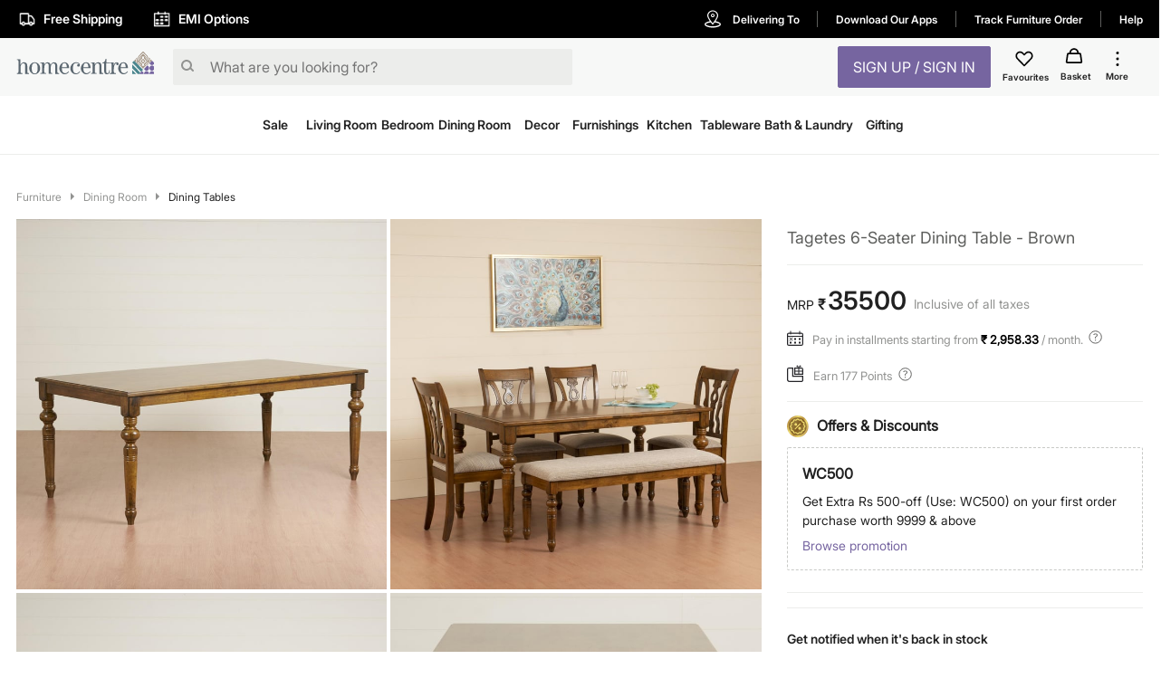

--- FILE ---
content_type: text/html; charset=utf-8
request_url: https://www.homecentre.in/in/en/Dining-Room/Dining-Tables/6-Seater-Tables/HOMECENTRE-Tagetes-6-Seater-Dining-Table--Brown/p/1000007346321
body_size: 50077
content:
<!DOCTYPE html><html lang="en"><head><meta http-equiv="Content-Type" content="text/html; charset=utf-8"/><meta http-equiv="cache-control" content="no-transform"/><meta http-equiv="X-UA-Compatible" content="IE=edge"/><meta name="format-detection" content="telephone=no"/><meta charSet="utf-8"/><meta name="viewport" content="minimum-scale=1, initial-scale=1, width=device-width, shrink-to-fit=no, maximum-scale=2"/><link rel="preconnect" href="https://assets-cloud.landmarkshops.in"/><link rel="preconnect" href="https://cms.landmarkshops.in"/><link rel="preconnect" href="https://media.landmarkshops.in"/><link rel="preconnect" href="https://media-uk.landmarkshops.in"/><link rel="preload" href="https://assets-cloud.landmarkshops.in/web/fonts/inter/inter-24pt-regular.woff2" as="font" type="font/woff2" crossorigin="anonymous"/><link rel="preload" href="https://assets-cloud.landmarkshops.in/web/fonts/inter/inter-24pt-bold.woff2" as="font" type="font/woff2" crossorigin="anonymous"/><link rel="preload" href="https://assets-cloud.landmarkshops.in/web/fonts/inter/inter-24pt-semibold.woff2" as="font" type="font/woff2" crossorigin="anonymous"/><link rel="preconnect" href="https://dev.visualwebsiteoptimizer.com"/><script id="vwoCode" type="text/javascript" async="" strategy="beforeInteractive">window._vwo_code || (function() {
                          var account_id=909050,
                          version=2.1,
                          settings_tolerance=2000,
                          hide_element='body',
                          hide_element_style = 'opacity:0 !important;filter:alpha(opacity=0) !important;background:none !important',
                          /* DO NOT EDIT BELOW THIS LINE */
                          f=false,w=window,d=document,v=d.querySelector('#vwoCode'),cK='_vwo_'+account_id+'_settings',cc={};try{var c=JSON.parse(localStorage.getItem('_vwo_'+account_id+'_config'));cc=c&&typeof c==='object'?c:{}}catch(e){}var stT=cc.stT==='session'?w.sessionStorage:w.localStorage;code={use_existing_jquery:function(){return typeof use_existing_jquery!=='undefined'?use_existing_jquery:undefined},library_tolerance:function(){return typeof library_tolerance!=='undefined'?library_tolerance:undefined},settings_tolerance:function(){return cc.sT||settings_tolerance},hide_element_style:function(){return'{'+(cc.hES||hide_element_style)+'}'},hide_element:function(){if(performance.getEntriesByName('first-contentful-paint')[0]){return''}return typeof cc.hE==='string'?cc.hE:hide_element},getVersion:function(){return version},finish:function(e){if(!f){f=true;var t=d.getElementById('_vis_opt_path_hides');if(t)t.parentNode.removeChild(t);if(e)(new Image).src='https://dev.visualwebsiteoptimizer.com/ee.gif?a='+account_id+e}},finished:function(){return f},addScript:function(e){var t=d.createElement('script');t.type='text/javascript';if(e.src){t.src=e.src}else{t.text=e.text}d.getElementsByTagName('head')[0].appendChild(t)},load:function(e,t){var i=this.getSettings(),n=d.createElement('script'),r=this;t=t||{};if(i){n.textContent=i;d.getElementsByTagName('head')[0].appendChild(n);if(!w.VWO||VWO.caE){stT.removeItem(cK);r.load(e)}}else{var o=new XMLHttpRequest;o.open('GET',e,true);o.withCredentials=!t.dSC;o.responseType=t.responseType||'text';o.onload=function(){if(t.onloadCb){return t.onloadCb(o,e)}if(o.status===200){w._vwo_code.addScript({text:o.responseText})}else{w._vwo_code.finish('&e=loading_failure:'+e)}};o.onerror=function(){if(t.onerrorCb){return t.onerrorCb(e)}w._vwo_code.finish('&e=loading_failure:'+e)};o.send()}},getSettings:function(){try{var e=stT.getItem(cK);if(!e){return}e=JSON.parse(e);if(Date.now()>e.e){stT.removeItem(cK);return}return e.s}catch(e){return}},init:function(){if(d.URL.indexOf('__vwo_disable__')>-1)return;var e=this.settings_tolerance();w._vwo_settings_timer=setTimeout(function(){w._vwo_code.finish();stT.removeItem(cK)},e);var t;if(this.hide_element()!=='body'){t=d.createElement('style');var i=this.hide_element(),n=i?i+this.hide_element_style():'',r=d.getElementsByTagName('head')[0];t.setAttribute('id','_vis_opt_path_hides');v&&t.setAttribute('nonce',v.nonce);t.setAttribute('type','text/css');if(t.styleSheet)t.styleSheet.cssText=n;else t.appendChild(d.createTextNode(n));r.appendChild(t)}else{t=d.getElementsByTagName('head')[0];var n=d.createElement('div');n.style.cssText='z-index: 2147483647 !important;position: fixed !important;left: 0 !important;top: 0 !important;width: 100% !important;height: 100% !important;background: white !important;';n.setAttribute('id','_vis_opt_path_hides');n.classList.add('_vis_hide_layer');t.parentNode.insertBefore(n,t.nextSibling)}var o='https://dev.visualwebsiteoptimizer.com/j.php?a='+account_id+'&u='+encodeURIComponent(d.URL)+'&vn='+version;if(w.location.search.indexOf('_vwo_xhr')!==-1){this.addScript({src:o})}else{this.load(o+'&x=true')}}};w._vwo_code=code;code.init();})();(function(){var i=window;function t(){if(i._vwo_code){var e=t.hidingStyle=document.getElementById('_vis_opt_path_hides')||t.hidingStyle;if(!i._vwo_code.finished()&&!_vwo_code.libExecuted&&(!i.VWO||!VWO.dNR)){if(!document.getElementById('_vis_opt_path_hides')){document.getElementsByTagName('head')[0].appendChild(e)}requestAnimationFrame(t)}}}t()})();
          </script><link rel="icon" type="image/x-icon" href="https://assets-cloud.landmarkshops.in/website_images/in/favicons/homecentre/32x32/favicon.ico"/><link rel="icon" type="image/png" sizes="16x16" href="https://assets-cloud.landmarkshops.in/website_images/in/favicons/homecentre/16x16/favicon.png"/><link rel="icon" type="image/png" sizes="32x32" href="https://assets-cloud.landmarkshops.in/website_images/in/favicons/homecentre/32x32/favicon.png"/><link rel="icon" type="image/png" sizes="48x48" href="https://assets-cloud.landmarkshops.in/website_images/in/favicons/homecentre/48x48/favicon.png"/><link rel="icon" type="image/png" sizes="64x64" href="https://assets-cloud.landmarkshops.in/website_images/in/favicons/homecentre/64x64/favicon.png"/><link rel="apple-touch-icon" sizes="180x180" href="https://assets-cloud.landmarkshops.in/website_images/in/favicons/homecentre/180x180/appleTouchIcon.png"/><link rel="preconnect" href="https://cdn-in.pagesense.io"/><script src="https://cdn-in.pagesense.io/js/landmarkgroupindia/af7cbf76275148749e8a152a53a6ff1f.js"></script><link rel="manifest" href="/static/moengage/manifest.json"/><script type="text/javascript" src="/static/moengage/prod.js"></script><title>Buy Tagetes 6-Seater Dining Table - Brown from Home Centre at just INR 35500.0</title><meta name="robots" content="index,follow"/><meta name="keywords" content=""/><meta name="description" content="Buy Tagetes 6-Seater Dining Table - Brown from Home Centre at just INR 35500.0"/><meta property="og:title" content="Buy Tagetes 6-Seater Dining Table - Brown from Home Centre at just INR 35500.0"/><meta property="og:description" content="Buy Tagetes 6-Seater Dining Table - Brown from Home Centre at just INR 35500.0"/><meta property="og:image" content=""/><meta property="og:url" content="https://www.homecentre.in/landmarkshopscommercews/v2/homecentrein/en/cmsPage/getMetaInfo?pageId=productpage&amp;fields=FULL&amp;appId=Desktop&amp;code=1000007346321"/><meta property="og:site_name" content="https://www.homecentre.in/in/en"/><meta property="fb:app_id" content="2035044010058955"/><meta name="twitter:card" content="summary"/><meta name="twitter:site" content="@homecentreindia"/><meta name="twitter:title" content="Buy Tagetes 6-Seater Dining Table - Brown from Home Centre at just INR 35500.0"/><meta name="twitter:description" content="Buy Tagetes 6-Seater Dining Table - Brown from Home Centre at just INR 35500.0"/><meta name="twitter:creator" content="@homecentreindia"/><meta name="twitter:image:src" content=""/><meta name="twitter:domain" content="https://www.homecentre.in/in/en"/><link rel="canonical" href="https://www.homecentre.in/in/en/Dining-Room/Dining-Tables/6-Seater-Tables/HOMECENTRE-Tagetes-6-Seater-Dining-Table--Brown/p/1000007346321" hrefLang="en-in"/><script type="application/ld+json">{
          &quot;@context&quot; : &quot;http://schema.org&quot;,
          &quot;@type&quot; : &quot;Organization&quot;,
          &quot;name&quot; : &quot;Homecentre&quot;,
          &quot;url&quot; : &quot;https://www.homecentre.in/in/en/&quot;,
          &quot;contactPoint&quot; : [{
            &quot;@type&quot; : &quot;ContactPoint&quot;,
            &quot;telephone&quot; : &quot;1800-212-7500&quot;,
            &quot;contactType&quot; : &quot;customer service&quot;,
            &quot;availableLanguage&quot;: &quot;English&quot;
          }],
          &quot;logo&quot; : &quot;https://assets-cloud.landmarkshops.in/website_images/in/logos/header/logo-homecentre.svg&quot;,
          &quot;sameAs&quot; : [
            &quot;https://www.facebook.com/HomeCentreIndia/&quot;,
            &quot;https://www.twitter.com/@homecentreindia&quot;,
            &quot;https://www.instagram.com/homecentreindia&quot;
          ]
        }</script><script type="application/ld+json">{
          &quot;@context&quot; : &quot;http://schema.org&quot;,
          &quot;@type&quot; : &quot;WebSite&quot;,
          &quot;name&quot; : &quot;Homecentre&quot;,
          &quot;url&quot; : &quot;https://www.homecentre.in/in/en/&quot;,
          &quot;potentialAction&quot; : {
            &quot;@type&quot; : &quot;SearchAction&quot;,
            &quot;target&quot; : &quot;https://www.homecentre.in/in/en/search/?q={search_term_string}&quot;,
            &quot;query-input&quot; : &quot;required name=search_term_string&quot;
          }
        }</script><script type="application/ld+json">{
            &quot;@context&quot;: &quot;http://schema.org/&quot;,
            &quot;@type&quot;: &quot;Product&quot;,
            &quot;name&quot;: &quot;Tagetes 6-Seater Dining Table - Brown&quot;,
            &quot;image&quot;: &quot;https://media-uk.landmarkshops.in/cdn-cgi/image/h=150,w=150,q=85,fit=cover/homecentre/1000007347789-1000007346321_01-2100.jpg&quot;,
            &quot;description&quot;: &quot;&lt;p&gt;Bring a pop of streamlined, transitional style to your dining space with this clean-lined dining table. Crafted with rubberwood and laminate PU paint in a gloss finish, this table strikes a sleek, rectangular silhouette with a slender edge. Rounding out the design, its base includes a straight apron and four antique textured legs. This table has a casual feel that pairs well with eclectic chairs. Gather around this table with family and friends over a delicious home-cooked meal, this dining table comfortably seats six guests.&lt;/p&gt;
&lt;ul&gt;
&lt;li&gt;Rubberwood is durable, strong, tough and resilient. Being stain-resistant, it is easy to clean. Rubber is burn-resistant, particularly if the heat source is a cigarette butt. Besides, it is non-toxic and wouldn&#x27;t release toxic fumes into the air when there is a fire and good shock absorber property. Because of its inherent subtle grain and shorter timber length, it is widely used for exposed wood sofa thereby giving flexibility in construction and consistency in finish.&lt;/li&gt;
&lt;li&gt;Solid wood is stained and covered with a protective layer for making the furniture scratch, heat and stain-resistant helping to increase durability.&lt;/li&gt;
&lt;li&gt;Wood is kiln dried and excess moisture content is removed. This is to ensure warping, cracking of wood and improves durability. Wood is fumigated to eradicate Borer and Termites.&lt;/li&gt;
&lt;li&gt;Solid wood components are fumigated before and after fabrication to eliminate mites infestation.&lt;/li&gt;
&lt;li&gt;Legs are enabled with built-in PVC spacers to avoid direct contact with floor, thereby ensuring no direct contact with water, dust etc.&lt;/li&gt;
&lt;/ul&gt;&quot;,
            &quot;brand&quot;: {
              &quot;@type&quot;: &quot;Brand&quot;,
              &quot;name&quot;: &quot;Home Centre&quot;
            },
            &quot;sku&quot;: &quot;1000007346321&quot;,
            &quot;offers&quot;: {
              &quot;@type&quot;: &quot;Offer&quot;,
              &quot;url&quot; : &quot;https://www.homecentre.in/in/en/Dining-Room/Dining-Tables/6-Seater-Tables/HOMECENTRE-Tagetes-6-Seater-Dining-Table--Brown/p/1000007346321&quot;,
              &quot;priceCurrency&quot;: &quot;INR&quot;,
              &quot;price&quot;: &quot;35500&quot;,
              &quot;priceValidUntil&quot;: &quot;&quot;,
              &quot;availability&quot;: &quot;outOfStock&quot;,
              &quot;itemCondition&quot;: &quot;https://schema.org/NewCondition&quot;
            },
            &quot;aggregateRating&quot;: {
              &quot;@type&quot;: &quot;AggregateRating&quot;,
              &quot;ratingValue&quot;: &quot;&quot;,
              &quot;bestRating&quot;: &quot;5&quot;,
              &quot;worstRating&quot;: &quot;1&quot;,
              &quot;ratingCount&quot;: &quot;0&quot;
            }
          }</script><script type="text/javascript" src="https://libraries.unbxdapi.com/sdk-clients/ss-unbxd-aapac-prod-Homecentre-LandMark48741709218990/ua/ua.js"></script><link rel="preload" href="https://media-uk.landmarkshops.in/cdn-cgi/image/h=750,w=750,q=85,fit=cover/homecentre/1000007347789-1000007346321_01-2100.jpg" as="image"/><link rel="preload" href="https://media-uk.landmarkshops.in/cdn-cgi/image/h=750,w=750,q=85,fit=cover/homecentre/1000007347789-1000007346321_02-2100.jpg" as="image"/><link rel="preload" href="https://media-uk.landmarkshops.in/cdn-cgi/image/h=750,w=750,q=85,fit=cover/homecentre/1000007347789-1000007346321_03-2100.jpg" as="image"/><link rel="preload" href="https://media-uk.landmarkshops.in/cdn-cgi/image/h=750,w=750,q=85,fit=cover/homecentre/1000007347789-1000007346321_04-2100.jpg" as="image"/><link rel="preload" href="https://media-uk.landmarkshops.in/cdn-cgi/image/h=750,w=750,q=85,fit=cover/homecentre/1000007347789-1000007346321_05-2100.jpg" as="image"/><link rel="preload" href="https://media-uk.landmarkshops.in/cdn-cgi/image/h=750,w=750,q=85,fit=cover/homecentre/1000007347789-1000007346321_06-2100.jpg" as="image"/><link rel="preload" href="https://media-uk.landmarkshops.in/cdn-cgi/image/h=750,w=750,q=85,fit=cover/homecentre/1000007347789-1000007346321_07-2100.jpg" as="image"/><link rel="preload" href="https://media-uk.landmarkshops.in/cdn-cgi/image/h=750,w=750,q=85,fit=cover/homecentre/1000007347789-1000007346321_08-2100.jpg" as="image"/><meta name="next-head-count" content="45"/><link rel="preload" href="/_next/static/css/dbb937c3dfa881f044af.css" as="style"/><link rel="stylesheet" href="/_next/static/css/dbb937c3dfa881f044af.css" data-n-g=""/><noscript data-n-css=""></noscript><link rel="preload" href="/_next/static/chunks/commons-300e2a0147e2697c7ad5.js" as="script"/><link rel="preload" href="/_next/static/chunks/3120.5d36f8a641b0676a0e36.js" as="script"/><link rel="preload" href="/_next/static/chunks/3610.c16c8120cead0cfb3f2c.js" as="script"/><link rel="preload" href="/_next/static/chunks/8622.92c0e0b04ce02c917ab6.js" as="script"/><link rel="preload" href="/_next/static/chunks/6604.974c02c43c89ebeac916.js" as="script"/><link rel="preload" href="/_next/static/chunks/5953.12770fef5436a07c9425.js" as="script"/><link rel="preload" href="/_next/static/chunks/8753.536d62b7118c9b2e1914.js" as="script"/><link rel="preload" href="/_next/static/chunks/9497-d9c8b3840b6051f6b446.js" as="script"/><link rel="preload" href="/_next/static/chunks/6530.b5e3b0777519038d6a5a.js" as="script"/><link rel="preload" href="/_next/static/chunks/6916.f7effaa14e34aaf8a557.js" as="script"/><link rel="preload" href="/_next/static/chunks/8478-e5bbd44a336ae7210892.js" as="script"/><link rel="preload" href="/_next/static/chunks/4670.413a54746678a53d71d3.js" as="script"/><link rel="preload" href="/_next/static/chunks/503.ac733c0bf1ca3628f1e4.js" as="script"/><link rel="preload" href="/_next/static/chunks/webpack-e0a69ca3048cdb6414fb.js" as="script"/><link rel="preload" href="/_next/static/chunks/framework-e12e56e0b8a76d261551.js" as="script"/><link rel="preload" href="/_next/static/chunks/main-dce0fd374e102e90c168.js" as="script"/><link rel="preload" href="/_next/static/chunks/pages/_app-4492961319b955bffd84.js" as="script"/><link rel="preload" href="/_next/static/chunks/commons-300e2a0147e2697c7ad5.js" as="script"/><link rel="preload" href="/_next/static/chunks/7189-89954f579e5d52464b50.js" as="script"/><link rel="preload" href="/_next/static/chunks/8591-0d3cd389dca00f1ed79b.js" as="script"/><link rel="preload" href="/_next/static/chunks/8624-76b600c0167c953aa4d4.js" as="script"/><link rel="preload" href="/_next/static/chunks/5042-8cff3f7f4f116bfb8d7c.js" as="script"/><link rel="preload" href="/_next/static/chunks/1148-baeff2761df5b3cde588.js" as="script"/><link rel="preload" href="/_next/static/chunks/pages/index-3b651c4c43f7bd8a9013.js" as="script"/><style id="jss-server-side">html {
  box-sizing: border-box;
  -webkit-font-smoothing: antialiased;
  -moz-osx-font-smoothing: grayscale;
}
*, *::before, *::after {
  box-sizing: inherit;
}
strong, b {
  font-weight: bold;
}
body {
  color: #212121;
  margin: 0;
  font-size: 14px;
  font-family: "Inter-Regular","Helvetica Neue",Arial,sans-serif,"Apple Color Emoji","Segoe UI Emoji";
  font-weight: 400;
  line-height: 1.43;
  background-color: #FFFFFF;
}
@media print {
  body {
    background-color: #FFFFFF;
  }
}
  body::backdrop {
    background-color: #FFFFFF;
  }
  .ReactVirtualized__Grid__innerScrollContainer {
    overflow: visible !important;
  }
  .MuiCollapse-root {
    height: 0;
    overflow: hidden;
    transition: height 300ms cubic-bezier(0.4, 0, 0.2, 1) 0ms;
  }
  .MuiCollapse-entered {
    height: auto;
    overflow: visible;
  }
  .MuiCollapse-hidden {
    visibility: hidden;
  }
  .MuiCollapse-wrapper {
    display: flex;
  }
  .MuiCollapse-wrapperInner {
    width: 100%;
  }
  .MuiButtonBase-root {
    color: inherit;
    border: 0;
    cursor: pointer;
    margin: 0;
    display: inline-flex;
    outline: 0;
    padding: 0;
    position: relative;
    align-items: center;
    user-select: none;
    border-radius: 0;
    vertical-align: middle;
    -moz-appearance: none;
    justify-content: center;
    text-decoration: none;
    background-color: transparent;
    -webkit-appearance: none;
    -webkit-tap-highlight-color: transparent;
  }
  .MuiButtonBase-root::-moz-focus-inner {
    border-style: none;
  }
  .MuiButtonBase-root.Mui-disabled {
    cursor: default;
    pointer-events: none;
  }
@media print {
  .MuiButtonBase-root {
    color-adjust: exact;
  }
}
  .MuiIconButton-root {
    flex: 0 0 auto;
    color: rgba(0, 0, 0, 0.54);
    padding: 12px;
    overflow: visible;
    font-size: 1.5rem;
    text-align: center;
    transition: background-color 150ms cubic-bezier(0.4, 0, 0.2, 1) 0ms;
    border-radius: 50%;
  }
  .MuiIconButton-root:hover {
    background-color: rgba(0, 0, 0, 0.04);
  }
  .MuiIconButton-root.Mui-disabled {
    color: rgba(0, 0, 0, 0.26);
    background-color: transparent;
  }
@media (hover: none) {
  .MuiIconButton-root:hover {
    background-color: transparent;
  }
}
  .MuiIconButton-edgeStart {
    margin-left: -12px;
  }
  .MuiIconButton-sizeSmall.MuiIconButton-edgeStart {
    margin-left: -3px;
  }
  .MuiIconButton-edgeEnd {
    margin-right: -12px;
  }
  .MuiIconButton-sizeSmall.MuiIconButton-edgeEnd {
    margin-right: -3px;
  }
  .MuiIconButton-colorInherit {
    color: inherit;
  }
  .MuiIconButton-colorPrimary {
    color: #7665A0;
  }
  .MuiIconButton-colorPrimary:hover {
    background-color: rgba(118, 101, 160, 0.04);
  }
@media (hover: none) {
  .MuiIconButton-colorPrimary:hover {
    background-color: transparent;
  }
}
  .MuiIconButton-colorSecondary {
    color: #FFF;
  }
  .MuiIconButton-colorSecondary:hover {
    background-color: rgba(255, 255, 255, 0.04);
  }
@media (hover: none) {
  .MuiIconButton-colorSecondary:hover {
    background-color: transparent;
  }
}
  .MuiIconButton-sizeSmall {
    padding: 3px;
    font-size: 1.125rem;
  }
  .MuiIconButton-label {
    width: 100%;
    display: flex;
    align-items: inherit;
    justify-content: inherit;
  }

  .jss478 {
    position: relative;
  }
  .jss479 {  }
  .jss480 {  }
  .jss481 {  }
  .jss482 {  }
  .jss483 {  }
  .jss484 {  }
  .jss485 {  }
  .jss486 {  }
  .jss508 {
    padding-top: 8px;
    padding-bottom: 24px;
  }
  .jss509 {  }
  .jss512 {
    padding-bottom: 16px;
  }
  .jss516 {
    display: flex;
  }
  .jss517 {  }
  .jss518 {
    font-size: 28px;
    font-family: "Inter-Semibold","Helvetica Neue",Arial,sans-serif,"Apple Color Emoji","Segoe UI Emoji";
    font-weight: normal;
    line-height: 30px;
    padding-left: 2px;
  }
  .jss519 {
    color: #929391;
    align-self: flex-end;
    line-height: 22px;
    padding-left: 8px;
  }
  .jss520 {
    display: flex;
    padding-top: 2px;
  }
  .jss536 {  }
  .jss537 {
    padding-top: 12px;
  }
  .jss538 {
    display: flex;
    align-items: center;
    padding-top: 12px;
    padding-bottom: 16px;
    justify-content: ;
  }
  .jss560 {
    display: inline-flex;
    align-self: start;
    align-items: center;
    padding-top: 2px;
    padding-left: 0px;
  }
  .jss561 {
    color: #929391;
    font-size: 13px;
    white-space: nowrap;
    padding-left: 5px;
  }
  .jss569 {  }
  .jss642 {  }
  .jss643 {
    display: flex;
  }
  .jss644 {  }
  .jss717 {
    padding-top: 24px;
    padding-bottom: 12px;
  }
  .jss725 {
    display: flex;
    align-items: center;
  }
@media (min-width:0px) {
  .jss725 {
    padding-top: 18px;
    padding-bottom: 18px;
  }
}
@media (min-width:600px) {
  .jss725 {
    padding-top: 16px;
    padding-bottom: 16px;
  }
}
  .jss740 {
    font-weight: bold;
    padding-left: 6px;
  }
  .jss741 {
    padding-left: 0.6rem;
  }
  .jss748 {
    padding-left: 1rem;
  }
  .jss749 {
    padding-left: 1rem;
  }
  .jss750 {
    padding-left: 1rem;
  }
  .jss751 {  }
  .jss752 {
    width: 90.5px;
    text-align: left;
    white-space: nowrap;
    padding-left: 16px;
  }
  .jss753 {
    display: inline-flex;
  }
  .jss754 {
    padding-top: 2px;
    padding-bottom: 24px;
  }
  .jss781 {
    padding-left: 16px;
  }
  .jss782 {
    display: flex;
    align-items: center;
  }
  .jss783 {  }
  .jss784 {  }
  .jss785 {
    padding-bottom: 0px;
  }
  .jss786 {
    padding-left: 16px;
  }
  .jss787 {
    display: flex;
    align-items: center;
  }
  .jss788 {  }
  .jss789 {  }
  .jss790 {  }
  .jss791 {
    padding-left: 16px;
  }
  .jss792 {
    display: flex;
    align-items: center;
  }
  .jss793 {  }
  .jss794 {  }
  .jss795 {  }
  .jss796 {
    padding-left: 16px;
  }
  .jss797 {
    display: flex;
    align-items: center;
  }
  .jss798 {  }
  .jss799 {  }
  .jss800 {
    padding-bottom: 0px;
  }
  .jss801 {
    padding-left: 16px;
  }
  .jss802 {
    display: flex;
    align-items: center;
  }
  .jss803 {  }
  .jss804 {  }
  .jss805 {  }
  .jss806 {
    padding-left: 16px;
  }
  .jss807 {
    display: flex;
    align-items: center;
  }
  .jss808 {  }
  .jss809 {  }
  .jss810 {  }
  .jss811 {
    padding-left: 16px;
  }
  .jss812 {
    display: flex;
    align-items: center;
  }
  .jss813 {  }
  .jss814 {  }
  .jss815 {
    padding-bottom: 0px;
  }
  .jss816 {  }
  .jss817 {  }
@media (min-width:0px) {
  .jss817 {
    padding-top: 18px;
    padding-bottom: 18px;
  }
}
@media (min-width:600px) {
  .jss817 {
    padding: 24px 0px 24px 0px;
  }
}
  .jss862 {  }
  .jss903 {
    display: flex;
  }
  .MuiTypography-root {
    margin: 0;
  }
  .MuiTypography-body2 {
    font-size: 14px;
    font-family: "Inter-Regular","Helvetica Neue",Arial,sans-serif,"Apple Color Emoji","Segoe UI Emoji";
    font-weight: 400;
    line-height: 1.43;
  }
  .MuiTypography-body1 {
    font-size: 16px;
    font-family: "Inter-Regular","Helvetica Neue",Arial,sans-serif,"Apple Color Emoji","Segoe UI Emoji";
    font-weight: 400;
    line-height: 1.5;
  }
  .MuiTypography-caption {
    font-size: 12px;
    font-family: "Inter-Regular","Helvetica Neue",Arial,sans-serif,"Apple Color Emoji","Segoe UI Emoji";
    font-weight: 400;
    line-height: 1.66;
  }
  .MuiTypography-button {
    width: 100%;
    font-size: 16px;
    box-shadow: none;
    font-family: "Inter-Semibold","Helvetica Neue",Arial,sans-serif,"Apple Color Emoji","Segoe UI Emoji";
    font-weight: nornal;
    line-height: 1.75;
    text-transform: uppercase;
  }
  .MuiTypography-h1 {
    font-size: 48px;
    font-family: "Inter-Regular","Helvetica Neue",Arial,sans-serif,"Apple Color Emoji","Segoe UI Emoji";
    font-weight: 300;
    line-height: 1.167;
  }
  .MuiTypography-h2 {
    font-size: 36px;
    font-family: "Inter-Semibold","Helvetica Neue",Arial,sans-serif,"Apple Color Emoji","Segoe UI Emoji";
    font-weight: normal;
    line-height: 1.2;
  }
  .MuiTypography-h3 {
    font-size: 32px;
    font-family: "Inter-Regular","Helvetica Neue",Arial,sans-serif,"Apple Color Emoji","Segoe UI Emoji";
    font-weight: 400;
    line-height: 1.167;
  }
  .MuiTypography-h4 {
    font-size: 24px;
    font-family: "Inter-Semibold","Helvetica Neue",Arial,sans-serif,"Apple Color Emoji","Segoe UI Emoji";
    font-weight: normal;
    line-height: 1.235;
  }
  .MuiTypography-h5 {
    font-size: 20px;
    font-family: "Inter-Regular","Helvetica Neue",Arial,sans-serif,"Apple Color Emoji","Segoe UI Emoji";
    font-weight: 400;
    line-height: 1.334;
  }
  .MuiTypography-h6 {
    font-size: 16px;
    font-family: "Inter-Semibold","Helvetica Neue",Arial,sans-serif,"Apple Color Emoji","Segoe UI Emoji";
    font-weight: normal;
    line-height: 1.6;
  }
  .MuiTypography-subtitle1 {
    font-size: 18px;
    font-family: "Inter-Regular","Helvetica Neue",Arial,sans-serif,"Apple Color Emoji","Segoe UI Emoji";
    font-weight: 400;
    line-height: 1.75;
  }
  .MuiTypography-subtitle2 {
    font-size: 14px;
    font-family: "Inter-Regular","Helvetica Neue",Arial,sans-serif,"Apple Color Emoji","Segoe UI Emoji";
    font-weight: 600;
    line-height: 1.57;
  }
  .MuiTypography-overline {
    font-size: 0.75rem;
    font-family: "Inter-Regular","Helvetica Neue",Arial,sans-serif,"Apple Color Emoji","Segoe UI Emoji";
    font-weight: 400;
    line-height: 2.66;
    text-transform: uppercase;
  }
  .MuiTypography-srOnly {
    width: 1px;
    height: 1px;
    overflow: hidden;
    position: absolute;
  }
  .MuiTypography-alignLeft {
    text-align: left;
  }
  .MuiTypography-alignCenter {
    text-align: center;
  }
  .MuiTypography-alignRight {
    text-align: right;
  }
  .MuiTypography-alignJustify {
    text-align: justify;
  }
  .MuiTypography-noWrap {
    overflow: hidden;
    white-space: nowrap;
    text-overflow: ellipsis;
  }
  .MuiTypography-gutterBottom {
    margin-bottom: 0.35em;
  }
  .MuiTypography-paragraph {
    margin-bottom: 16px;
  }
  .MuiTypography-colorInherit {
    color: inherit;
  }
  .MuiTypography-colorPrimary {
    color: #7665A0;
  }
  .MuiTypography-colorSecondary {
    color: #FFF;
  }
  .MuiTypography-colorTextPrimary {
    color: #212121;
  }
  .MuiTypography-colorTextSecondary {
    color: #929391;
  }
  .MuiTypography-colorError {
    color: #f25139;
  }
  .MuiTypography-displayInline {
    display: inline;
  }
  .MuiTypography-displayBlock {
    display: block;
  }
  .MuiButton-root {
    color: #212121;
    width: 100%;
    padding: 6px 16px;
    font-size: 16px;
    min-width: 64px;
    box-shadow: none !important;
    box-sizing: border-box;
    transition: background-color 250ms cubic-bezier(0.4, 0, 0.2, 1) 0ms,box-shadow 250ms cubic-bezier(0.4, 0, 0.2, 1) 0ms,border 250ms cubic-bezier(0.4, 0, 0.2, 1) 0ms;
    font-family: "Inter-Semibold","Helvetica Neue",Arial,sans-serif,"Apple Color Emoji","Segoe UI Emoji";
    font-weight: nornal;
    line-height: 1.75;
    border-radius: 2px;
    text-transform: uppercase;
  }
  .MuiButton-root:hover {
    text-decoration: none;
    background-color: rgba(33, 33, 33, 0.04);
  }
  .MuiButton-root.Mui-disabled {
    color: rgba(0, 0, 0, 0.26);
  }
@media (hover: none) {
  .MuiButton-root:hover {
    background-color: transparent;
  }
}
  .MuiButton-root:hover.Mui-disabled {
    background-color: transparent;
  }
  .MuiButton-label {
    width: 100%;
    display: inherit;
    align-items: inherit;
    justify-content: inherit;
  }
  .MuiButton-text {
    padding: 6px 8px;
  }
  .MuiButton-textPrimary {
    color: #7665A0;
  }
  .MuiButton-textPrimary:hover {
    background-color: rgba(118, 101, 160, 0.04);
  }
@media (hover: none) {
  .MuiButton-textPrimary:hover {
    background-color: transparent;
  }
}
  .MuiButton-textSecondary {
    color: #FFF;
  }
  .MuiButton-textSecondary:hover {
    background-color: rgba(255, 255, 255, 0.04);
  }
@media (hover: none) {
  .MuiButton-textSecondary:hover {
    background-color: transparent;
  }
}
  .MuiButton-outlined {
    border: 1px solid rgba(0, 0, 0, 0.23);
    padding: 5px 15px;
  }
  .MuiButton-outlined.Mui-disabled {
    border: 1px solid rgba(0, 0, 0, 0.12);
  }
  .MuiButton-outlinedPrimary {
    color: #7665A0;
    border: 1px solid rgba(118, 101, 160, 0.5);
  }
  .MuiButton-outlinedPrimary:hover {
    border: 1px solid #7665A0;
    background-color: rgba(118, 101, 160, 0.04);
  }
@media (hover: none) {
  .MuiButton-outlinedPrimary:hover {
    background-color: transparent;
  }
}
  .MuiButton-outlinedSecondary {
    color: #FFF;
    border: 1px solid rgba(255, 255, 255, 0.5);
  }
  .MuiButton-outlinedSecondary:hover {
    border: 1px solid #FFF;
    background-color: rgba(255, 255, 255, 0.04);
  }
  .MuiButton-outlinedSecondary.Mui-disabled {
    border: 1px solid rgba(0, 0, 0, 0.26);
  }
@media (hover: none) {
  .MuiButton-outlinedSecondary:hover {
    background-color: transparent;
  }
}
  .MuiButton-contained {
    color: rgba(0, 0, 0, 0.87);
    box-shadow: 0px 3px 1px -2px rgba(0,0,0,0.2),0px 2px 2px 0px rgba(0,0,0,0.14),0px 1px 5px 0px rgba(0,0,0,0.12);
    background-color: #e0e0e0;
  }
  .MuiButton-contained:hover {
    box-shadow: 0px 2px 4px -1px rgba(0,0,0,0.2),0px 4px 5px 0px rgba(0,0,0,0.14),0px 1px 10px 0px rgba(0,0,0,0.12);
    background-color: #d5d5d5;
  }
  .MuiButton-contained.Mui-focusVisible {
    box-shadow: 0px 3px 5px -1px rgba(0,0,0,0.2),0px 6px 10px 0px rgba(0,0,0,0.14),0px 1px 18px 0px rgba(0,0,0,0.12);
  }
  .MuiButton-contained:active {
    box-shadow: 0px 5px 5px -3px rgba(0,0,0,0.2),0px 8px 10px 1px rgba(0,0,0,0.14),0px 3px 14px 2px rgba(0,0,0,0.12);
  }
  .MuiButton-contained.Mui-disabled {
    color: rgba(0, 0, 0, 0.26);
    box-shadow: none;
    background-color: rgba(0, 0, 0, 0.12);
  }
@media (hover: none) {
  .MuiButton-contained:hover {
    box-shadow: 0px 3px 1px -2px rgba(0,0,0,0.2),0px 2px 2px 0px rgba(0,0,0,0.14),0px 1px 5px 0px rgba(0,0,0,0.12);
    background-color: #e0e0e0;
  }
}
  .MuiButton-contained:hover.Mui-disabled {
    background-color: rgba(0, 0, 0, 0.12);
  }
  .MuiButton-containedPrimary {
    color: #ffffff;
    background-color: #7665A0;
  }
  .MuiButton-containedPrimary:hover {
    background-color: #b2c731;
  }
@media (hover: none) {
  .MuiButton-containedPrimary:hover {
    background-color: #7665A0;
  }
}
  .MuiButton-containedSecondary {
    color: #7665A0;
    background-color: #FFF;
  }
  .MuiButton-containedSecondary:hover {
    background-color: #FFF;
  }
@media (hover: none) {
  .MuiButton-containedSecondary:hover {
    background-color: #FFF;
  }
}
  .MuiButton-disableElevation {
    box-shadow: none;
  }
  .MuiButton-disableElevation:hover {
    box-shadow: none;
  }
  .MuiButton-disableElevation.Mui-focusVisible {
    box-shadow: none;
  }
  .MuiButton-disableElevation:active {
    box-shadow: none;
  }
  .MuiButton-disableElevation.Mui-disabled {
    box-shadow: none;
  }
  .MuiButton-colorInherit {
    color: inherit;
    border-color: currentColor;
  }
  .MuiButton-textSizeSmall {
    padding: 4px 5px;
    font-size: 0.8125rem;
  }
  .MuiButton-textSizeLarge {
    padding: 8px 11px;
    font-size: 0.9375rem;
  }
  .MuiButton-outlinedSizeSmall {
    padding: 3px 9px;
    font-size: 0.8125rem;
  }
  .MuiButton-outlinedSizeLarge {
    padding: 7px 21px;
    font-size: 0.9375rem;
  }
  .MuiButton-containedSizeSmall {
    padding: 4px 10px;
    font-size: 0.8125rem;
  }
  .MuiButton-containedSizeLarge {
    padding: 8px 22px;
    font-size: 0.9375rem;
  }
  .MuiButton-fullWidth {
    width: 100%;
  }
  .MuiButton-startIcon {
    display: inherit;
    margin-left: -4px;
    margin-right: 8px;
  }
  .MuiButton-startIcon.MuiButton-iconSizeSmall {
    margin-left: -2px;
  }
  .MuiButton-endIcon {
    display: inherit;
    margin-left: 8px;
    margin-right: -4px;
  }
  .MuiButton-endIcon.MuiButton-iconSizeSmall {
    margin-right: -2px;
  }
  .MuiButton-iconSizeSmall > *:first-child {
    font-size: 18px;
  }
  .MuiButton-iconSizeMedium > *:first-child {
    font-size: 20px;
  }
  .MuiButton-iconSizeLarge > *:first-child {
    font-size: 22px;
  }
@media print {
  .MuiDialog-root {
    position: absolute !important;
  }
}
  .MuiDialog-scrollPaper {
    display: flex;
    align-items: center;
    justify-content: center;
  }
  .MuiDialog-scrollBody {
    overflow-x: hidden;
    overflow-y: auto;
    text-align: center;
  }
  .MuiDialog-scrollBody:after {
    width: 0;
    height: 100%;
    content: "";
    display: inline-block;
    vertical-align: middle;
  }
  .MuiDialog-container {
    height: 100%;
    outline: 0;
  }
@media print {
  .MuiDialog-container {
    height: auto;
  }
}
  .MuiDialog-paper {
    margin: 32px;
    position: relative;
    overflow-y: auto;
  }
@media print {
  .MuiDialog-paper {
    box-shadow: none;
    overflow-y: visible;
  }
}
  .MuiDialog-paperScrollPaper {
    display: flex;
    max-height: calc(100% - 64px);
    flex-direction: column;
  }
  .MuiDialog-paperScrollBody {
    display: inline-block;
    text-align: left;
    vertical-align: middle;
  }
  .MuiDialog-paperWidthFalse {
    max-width: calc(100% - 64px);
  }
  .MuiDialog-paperWidthXs {
    max-width: 444px;
  }
@media (max-width:507.95px) {
  .MuiDialog-paperWidthXs.MuiDialog-paperScrollBody {
    max-width: calc(100% - 64px);
  }
}
  .MuiDialog-paperWidthSm {
    max-width: 600px;
  }
@media (max-width:663.95px) {
  .MuiDialog-paperWidthSm.MuiDialog-paperScrollBody {
    max-width: calc(100% - 64px);
  }
}
  .MuiDialog-paperWidthMd {
    max-width: 960px;
  }
@media (max-width:1023.95px) {
  .MuiDialog-paperWidthMd.MuiDialog-paperScrollBody {
    max-width: calc(100% - 64px);
  }
}
  .MuiDialog-paperWidthLg {
    max-width: 1280px;
  }
@media (max-width:1343.95px) {
  .MuiDialog-paperWidthLg.MuiDialog-paperScrollBody {
    max-width: calc(100% - 64px);
  }
}
  .MuiDialog-paperWidthXl {
    max-width: 1920px;
  }
@media (max-width:1983.95px) {
  .MuiDialog-paperWidthXl.MuiDialog-paperScrollBody {
    max-width: calc(100% - 64px);
  }
}
  .MuiDialog-paperFullWidth {
    width: calc(100% - 64px);
  }
  .MuiDialog-paperFullScreen {
    width: 100%;
    height: 100%;
    margin: 0;
    max-width: 100%;
    max-height: none;
    border-radius: 0;
  }
  .MuiDialog-paperFullScreen.MuiDialog-paperScrollBody {
    margin: 0;
    max-width: 100%;
  }
  .MuiDivider-root {
    border: none;
    height: 1px;
    margin: 0;
    flex-shrink: 0;
    background-color: #ecedeb;
  }
  .MuiDivider-absolute {
    left: 0;
    width: 100%;
    bottom: 0;
    position: absolute;
  }
  .MuiDivider-inset {
    margin-left: 72px;
  }
  .MuiDivider-light {
    background-color: rgba(236, 237, 235, 0.08);
  }
  .MuiDivider-middle {
    margin-left: 16px;
    margin-right: 16px;
  }
  .MuiDivider-vertical {
    width: 1px;
    height: 100%;
  }
  .MuiDivider-flexItem {
    height: auto;
    align-self: stretch;
  }
  .MuiLink-underlineNone {
    text-decoration: none;
  }
  .MuiLink-underlineHover {
    text-decoration: none;
  }
  .MuiLink-underlineHover:hover {
    text-decoration: underline;
  }
  .MuiLink-underlineAlways {
    text-decoration: underline;
  }
  .MuiLink-button {
    border: 0;
    cursor: pointer;
    margin: 0;
    outline: 0;
    padding: 0;
    position: relative;
    user-select: none;
    border-radius: 0;
    vertical-align: middle;
    -moz-appearance: none;
    background-color: transparent;
    -webkit-appearance: none;
    -webkit-tap-highlight-color: transparent;
  }
  .MuiLink-button::-moz-focus-inner {
    border-style: none;
  }
  .MuiLink-button.Mui-focusVisible {
    outline: auto;
  }
  .MuiList-root {
    margin: 0;
    padding: 0;
    position: relative;
    list-style: none;
  }
  .MuiList-padding {
    padding-top: 8px;
    padding-bottom: 8px;
  }
  .MuiList-subheader {
    padding-top: 0;
  }
  .MuiListItem-root {
    width: 100%;
    display: flex;
    position: relative;
    box-sizing: border-box;
    text-align: left;
    align-items: center;
    padding-top: 8px;
    padding-bottom: 8px;
    justify-content: flex-start;
    text-decoration: none;
  }
  .MuiListItem-root.Mui-focusVisible {
    background-color: rgba(0, 0, 0, 0.08);
  }
  .MuiListItem-root.Mui-selected, .MuiListItem-root.Mui-selected:hover {
    background-color: rgba(0, 0, 0, 0.08);
  }
  .MuiListItem-root.Mui-disabled {
    opacity: 0.5;
  }
  .MuiListItem-container {
    position: relative;
  }
  .MuiListItem-dense {
    padding-top: 4px;
    padding-bottom: 4px;
  }
  .MuiListItem-alignItemsFlexStart {
    align-items: flex-start;
  }
  .MuiListItem-divider {
    border-bottom: 1px solid #ecedeb;
    background-clip: padding-box;
  }
  .MuiListItem-gutters {
    padding-left: 16px;
    padding-right: 16px;
  }
  .MuiListItem-button {
    transition: background-color 150ms cubic-bezier(0.4, 0, 0.2, 1) 0ms;
  }
  .MuiListItem-button:hover {
    text-decoration: none;
    background-color: rgba(0, 0, 0, 0.04);
  }
@media (hover: none) {
  .MuiListItem-button:hover {
    background-color: transparent;
  }
}
  .MuiListItem-secondaryAction {
    padding-right: 48px;
  }
  .MuiTooltip-popper {
    z-index: 1500;
    pointer-events: none;
  }
  .MuiTooltip-popperInteractive {
    pointer-events: auto;
  }
  .MuiTooltip-popperArrow[x-placement*="bottom"] .MuiTooltip-arrow {
    top: 0;
    left: 0;
    margin-top: -0.71em;
    margin-left: 4px;
    margin-right: 4px;
  }
  .MuiTooltip-popperArrow[x-placement*="top"] .MuiTooltip-arrow {
    left: 0;
    bottom: 0;
    margin-left: 4px;
    margin-right: 4px;
    margin-bottom: -0.71em;
  }
  .MuiTooltip-popperArrow[x-placement*="right"] .MuiTooltip-arrow {
    left: 0;
    width: 0.71em;
    height: 1em;
    margin-top: 4px;
    margin-left: -0.71em;
    margin-bottom: 4px;
  }
  .MuiTooltip-popperArrow[x-placement*="left"] .MuiTooltip-arrow {
    right: 0;
    width: 0.71em;
    height: 1em;
    margin-top: 4px;
    margin-right: -0.71em;
    margin-bottom: 4px;
  }
  .MuiTooltip-popperArrow[x-placement*="left"] .MuiTooltip-arrow::before {
    transform-origin: 0 0;
  }
  .MuiTooltip-popperArrow[x-placement*="right"] .MuiTooltip-arrow::before {
    transform-origin: 100% 100%;
  }
  .MuiTooltip-popperArrow[x-placement*="top"] .MuiTooltip-arrow::before {
    transform-origin: 100% 0;
  }
  .MuiTooltip-popperArrow[x-placement*="bottom"] .MuiTooltip-arrow::before {
    transform-origin: 0 100%;
  }
  .MuiTooltip-tooltip {
    color: #FFFFFF;
    padding: 4px 8px;
    font-size: 0.625rem;
    max-width: 300px;
    word-wrap: break-word;
    font-family: "Inter-Regular","Helvetica Neue",Arial,sans-serif,"Apple Color Emoji","Segoe UI Emoji";
    font-weight: 600;
    line-height: 1.4em;
    border-radius: 2px;
    background-color: rgba(97, 97, 97, 0.9);
  }
  .MuiTooltip-tooltipArrow {
    margin: 0;
    position: relative;
  }
  .MuiTooltip-arrow {
    color: rgba(97, 97, 97, 0.9);
    width: 1em;
    height: 0.71em;
    overflow: hidden;
    position: absolute;
    box-sizing: border-box;
  }
  .MuiTooltip-arrow::before {
    width: 100%;
    height: 100%;
    margin: auto;
    content: "";
    display: block;
    transform: rotate(45deg);
    background-color: currentColor;
  }
  .MuiTooltip-touch {
    padding: 8px 16px;
    font-size: 0.875rem;
    font-weight: 400;
    line-height: 1.14286em;
  }
  .MuiTooltip-tooltipPlacementLeft {
    margin: 0 24px ;
    transform-origin: right center;
  }
@media (min-width:600px) {
  .MuiTooltip-tooltipPlacementLeft {
    margin: 0 14px;
  }
}
  .MuiTooltip-tooltipPlacementRight {
    margin: 0 24px;
    transform-origin: left center;
  }
@media (min-width:600px) {
  .MuiTooltip-tooltipPlacementRight {
    margin: 0 14px;
  }
}
  .MuiTooltip-tooltipPlacementTop {
    margin: 24px 0;
    transform-origin: center bottom;
  }
@media (min-width:600px) {
  .MuiTooltip-tooltipPlacementTop {
    margin: 14px 0;
  }
}
  .MuiTooltip-tooltipPlacementBottom {
    margin: 24px 0;
    transform-origin: center top;
  }
@media (min-width:600px) {
  .MuiTooltip-tooltipPlacementBottom {
    margin: 14px 0;
  }
}

  .jss1 {  }
  .jss3 {  }
  .jss17 {
    height: 42px;
    display: flex;
    position: relative;
    align-items: center;
    padding-left: 18px;
  }
  .jss19 {
    left: -75px;
    right: 0;
    margin-top: -5px;
  }
  .jss20 {
    padding: 16px;
    font-size: 12px;
  }
  .jss21 {
    height: 42px;
    display: flex;
    position: relative;
    align-items: center;
    padding-left: 18px;
  }
  .jss22 {
    left: -75px;
    right: 0;
    margin-top: -5px;
  }
  .jss23 {
    padding: 16px;
    font-size: 12px;
  }
  .jss24 {
    display: inline-flex;
  }
  .jss25 {
    display: flex;
    align-items: center;
    margin-right: -20px;
    padding-left: 24px;
  }
  .jss30 {
    height: 18px;
    border-left: 1px solid;
    border-color: #5d5e5c;
  }
  .jss31 {
    color: #FFFFFF;
    font-size: 14px;
    font-weight: 600;
    padding-left: 12px;
    padding-right: 12px;
  }
  .jss32 {
    height: 18px;
    border-left: 1px solid;
    border-color: #5d5e5c;
  }
  .jss33 {
    color: #FFFFFF;
    font-size: 14px;
    font-weight: 600;
    padding-left: 12px;
    padding-right: 12px;
  }
  .jss34 {
    height: 18px;
    border-left: 1px solid;
    border-color: #5d5e5c;
  }
  .jss35 {
    color: #FFFFFF;
    font-size: 14px;
    font-weight: 600;
    padding-left: 12px;
    padding-right: 12px;
  }
  .jss61 {  }
  .jss62 {
    background-color: #F7F8F7;
  }
  .jss64 {
    display: flex;
    justify-content: space-between;
  }
  .jss65 {
    width: 50%;
    height: 64px;
    display: inline-flex;
    flex-grow: 1;
    align-items: center;
    justify-content: center;
  }
  .jss66 {
    flex-grow: 1;
    max-width: 480px;
    margin-left: unset;
    padding-left: 8px;
    padding-right: 8px;
  }
  .jss75 {
    flex-grow: 1;
  }
  .jss76 {
    width: 50%;
    height: 64px;
    display: inline-flex;
    align-items: center;
  }
  .jss84 {
    padding-left: 8px;
    padding-right: 8px;
  }
  .jss85 {  }
  .jss101 {
    position: relative;
    max-width: 48px;
    padding-left: 15px;
  }
  .jss102 {
    position: relative;
  }
  .jss103 {
    border-left: 1px solid;
    margin-left: 10px;
    border-color: #ecedeb;
    margin-right: 10px;
  }
  .jss104 {
    position: relative;
  }
  .jss112 {  }
  .jss125 {  }
  .jss127 {  }
  .jss131 {  }
  .jss132 {  }
  .jss133 {  }
  .jss134 {  }
  .jss135 {  }
  .jss136 {  }
  .jss137 {  }
  .jss138 {  }
  .jss139 {  }
  .jss140 {  }
  .jss141 {  }
  .jss142 {  }
  .jss143 {  }
  .jss144 {  }
  .jss145 {  }
  .jss146 {  }
  .jss147 {  }
  .jss148 {  }
  .jss149 {  }
  .jss150 {  }
  .jss151 {  }
  .jss152 {  }
  .jss153 {  }
  .jss154 {  }
  .jss155 {  }
  .jss156 {  }
  .jss157 {  }
  .jss158 {  }
  .jss159 {  }
  .jss160 {  }
  .jss161 {  }
  .jss162 {  }
  .jss163 {  }
  .jss164 {  }
  .jss165 {  }
  .jss166 {  }
  .jss167 {  }
  .jss168 {  }
  .jss169 {  }
  .jss170 {  }
  .jss171 {  }
  .jss172 {  }
  .jss173 {  }
  .jss174 {  }
  .jss175 {  }
  .jss176 {  }
  .jss177 {  }
  .jss178 {  }
  .jss179 {  }
  .jss180 {  }
  .jss181 {  }
  .jss182 {  }
  .jss183 {  }
  .jss184 {  }
  .jss185 {  }
  .jss186 {  }
  .jss187 {  }
  .jss188 {  }
  .jss189 {  }
  .jss190 {  }
  .jss191 {  }
  .jss192 {  }
  .jss193 {  }
  .jss194 {  }
  .jss195 {  }
  .jss196 {  }
  .jss198 {  }
  .jss199 {  }
  .jss200 {  }
  .jss201 {  }
  .jss202 {  }
  .jss203 {  }
  .jss204 {  }
  .jss205 {  }
  .jss206 {  }
  .jss207 {  }
  .jss208 {  }
  .jss209 {  }
  .jss210 {  }
  .jss211 {  }
  .jss212 {  }
  .jss213 {  }
  .jss214 {  }
  .jss215 {  }
  .jss216 {  }
  .jss217 {  }
  .jss218 {  }
  .jss219 {  }
  .jss220 {  }
  .jss221 {  }
  .jss222 {  }
  .jss224 {  }
  .jss225 {  }
  .jss226 {  }
  .jss227 {  }
  .jss228 {  }
  .jss229 {  }
  .jss230 {  }
  .jss231 {  }
  .jss232 {  }
  .jss233 {  }
  .jss234 {  }
  .jss235 {  }
  .jss236 {  }
  .jss237 {  }
  .jss238 {  }
  .jss239 {  }
  .jss240 {  }
  .jss241 {  }
  .jss242 {  }
  .jss243 {  }
  .jss244 {  }
  .jss245 {  }
  .jss246 {  }
  .jss248 {  }
  .jss249 {  }
  .jss250 {  }
  .jss251 {  }
  .jss252 {  }
  .jss253 {  }
  .jss254 {  }
  .jss255 {  }
  .jss256 {  }
  .jss257 {  }
  .jss258 {  }
  .jss259 {  }
  .jss260 {  }
  .jss261 {  }
  .jss262 {  }
  .jss263 {  }
  .jss264 {  }
  .jss265 {  }
  .jss266 {  }
  .jss267 {  }
  .jss268 {  }
  .jss269 {  }
  .jss270 {  }
  .jss271 {  }
  .jss272 {  }
  .jss273 {  }
  .jss274 {  }
  .jss275 {  }
  .jss276 {  }
  .jss277 {  }
  .jss278 {  }
  .jss279 {  }
  .jss280 {  }
  .jss281 {  }
  .jss282 {  }
  .jss283 {  }
  .jss284 {  }
  .jss285 {  }
  .jss286 {  }
  .jss288 {  }
  .jss289 {  }
  .jss290 {  }
  .jss291 {  }
  .jss292 {  }
  .jss293 {  }
  .jss294 {  }
  .jss295 {  }
  .jss296 {  }
  .jss297 {  }
  .jss298 {  }
  .jss299 {  }
  .jss300 {  }
  .jss301 {  }
  .jss302 {  }
  .jss303 {  }
  .jss304 {  }
  .jss305 {  }
  .jss306 {  }
  .jss307 {  }
  .jss308 {  }
  .jss309 {  }
  .jss310 {  }
  .jss311 {  }
  .jss312 {  }
  .jss313 {  }
  .jss314 {  }
  .jss315 {  }
  .jss316 {  }
  .jss317 {  }
  .jss318 {  }
  .jss319 {  }
  .jss320 {  }
  .jss321 {  }
  .jss322 {  }
  .jss323 {  }
  .jss324 {  }
  .jss325 {  }
  .jss327 {  }
  .jss328 {  }
  .jss329 {  }
  .jss330 {  }
  .jss331 {  }
  .jss332 {  }
  .jss333 {  }
  .jss334 {  }
  .jss335 {  }
  .jss336 {  }
  .jss337 {  }
  .jss338 {  }
  .jss339 {  }
  .jss340 {  }
  .jss341 {  }
  .jss342 {  }
  .jss343 {  }
  .jss344 {  }
  .jss345 {  }
  .jss346 {  }
  .jss347 {  }
  .jss348 {  }
  .jss349 {  }
  .jss350 {  }
  .jss351 {  }
  .jss352 {  }
  .jss353 {  }
  .jss354 {  }
  .jss355 {  }
  .jss356 {  }
  .jss357 {  }
  .jss358 {  }
  .jss359 {  }
  .jss360 {  }
  .jss361 {  }
  .jss362 {  }
  .jss363 {  }
  .jss364 {  }
  .jss366 {  }
  .jss367 {  }
  .jss368 {  }
  .jss369 {  }
  .jss370 {  }
  .jss371 {  }
  .jss372 {  }
  .jss373 {  }
  .jss374 {  }
  .jss375 {  }
  .jss376 {  }
  .jss377 {  }
  .jss378 {  }
  .jss379 {  }
  .jss380 {  }
  .jss381 {  }
  .jss382 {  }
  .jss383 {  }
  .jss384 {  }
  .jss385 {  }
  .jss386 {  }
  .jss387 {  }
  .jss388 {  }
  .jss389 {  }
  .jss390 {  }
  .jss391 {  }
  .jss392 {  }
  .jss393 {  }
  .jss395 {  }
  .jss396 {  }
  .jss397 {  }
  .jss398 {  }
  .jss399 {  }
  .jss400 {  }
  .jss401 {  }
  .jss402 {  }
  .jss403 {  }
  .jss404 {  }
  .jss405 {  }
  .jss406 {  }
  .jss407 {  }
  .jss408 {  }
  .jss409 {  }
  .jss410 {  }
  .jss411 {  }
  .jss412 {  }
  .jss413 {  }
  .jss414 {  }
  .jss415 {  }
  .jss416 {  }
  .jss417 {  }
  .jss418 {  }
  .jss420 {  }
  .jss421 {  }
  .jss422 {  }
  .jss423 {  }
  .jss424 {  }
  .jss425 {  }
  .jss426 {  }
  .jss427 {  }
  .jss428 {  }
  .jss429 {  }
  .jss430 {  }
  .jss431 {  }
  .jss432 {  }
  .jss433 {  }
  .jss434 {  }
  .jss435 {  }
  .jss436 {  }
  .jss437 {  }
  .jss438 {  }
  .jss439 {  }
  .jss440 {  }
  .jss441 {  }
  .jss442 {  }
  .jss443 {  }
  .jss444 {  }
  .jss445 {  }
  .jss446 {  }
  .jss450 {
    min-height: 300px;
  }
  .jss451 {
    padding-bottom: 56px;
  }
  .jss453 {
    padding-top: 32px;
  }
  .jss456 {
    padding-top: 12px;
  }
  .jss491 {
    width: 100%;
    height: 100%;
    position: relative;
  }
  .jss515 {
    display: flex;
    align-items: center;
  }
  .jss718 {
    font-size: 14px;
    font-family: "Inter-Semibold","Helvetica Neue",Arial,sans-serif,"Apple Color Emoji","Segoe UI Emoji";
    font-weight: normal;
    padding-bottom: 8px;
  }
  .jss722 {
    display: flex;
    justify-content: space-between;
  }
  .jss723 {
    flex-grow: 1;
  }
  .jss724 {
    position: relative;
  }
  .jss837 {  }
  .jss838 {  }
  .jss839 {  }
  .jss840 {  }
  .jss841 {  }
  .jss842 {  }
  .jss843 {  }
  .jss844 {  }
  .jss845 {  }
  .jss846 {  }
  .jss847 {  }
  .jss848 {  }
  .jss849 {  }
  .jss850 {  }
  .jss851 {  }
  .jss852 {  }
  .jss853 {  }
  .jss854 {  }
  .jss855 {  }
  .jss856 {  }
  .jss857 {  }
  .jss858 {  }
  .jss859 {  }
  .jss860 {  }
  .jss861 {
    padding-top: 5px;
  }
  .jss905 {
    padding-top: 32px;
  }
  .jss906 {  }
  .jss908 {
    margin-top: 40px;
  }
  .jss912 {  }
  .jss913 {  }
  .jss914 {  }
  .jss915 {
    margin-top: 40px;
    padding-top: 42px;
    padding-bottom: 48px;
    background-color: #ecedeb;
  }
  .jss921 {  }
  .MuiButtonBase-root {
    color: inherit;
    border: 0;
    cursor: pointer;
    margin: 0;
    display: inline-flex;
    outline: 0;
    padding: 0;
    position: relative;
    align-items: center;
    user-select: none;
    border-radius: 0;
    vertical-align: middle;
    -moz-appearance: none;
    justify-content: center;
    text-decoration: none;
    background-color: transparent;
    -webkit-appearance: none;
    -webkit-tap-highlight-color: transparent;
  }
  .MuiButtonBase-root::-moz-focus-inner {
    border-style: none;
  }
  .MuiButtonBase-root.Mui-disabled {
    cursor: default;
    pointer-events: none;
  }
@media print {
  .MuiButtonBase-root {
    color-adjust: exact;
  }
}
  .MuiIconButton-root {
    flex: 0 0 auto;
    color: rgba(0, 0, 0, 0.54);
    padding: 12px;
    overflow: visible;
    font-size: 1.5rem;
    text-align: center;
    transition: background-color 150ms cubic-bezier(0.4, 0, 0.2, 1) 0ms;
    border-radius: 50%;
  }
  .MuiIconButton-root:hover {
    background-color: rgba(0, 0, 0, 0.04);
  }
  .MuiIconButton-root.Mui-disabled {
    color: rgba(0, 0, 0, 0.26);
    background-color: transparent;
  }
@media (hover: none) {
  .MuiIconButton-root:hover {
    background-color: transparent;
  }
}
  .MuiIconButton-edgeStart {
    margin-left: -12px;
  }
  .MuiIconButton-sizeSmall.MuiIconButton-edgeStart {
    margin-left: -3px;
  }
  .MuiIconButton-edgeEnd {
    margin-right: -12px;
  }
  .MuiIconButton-sizeSmall.MuiIconButton-edgeEnd {
    margin-right: -3px;
  }
  .MuiIconButton-colorInherit {
    color: inherit;
  }
  .MuiIconButton-colorPrimary {
    color: #7665A0;
  }
  .MuiIconButton-colorPrimary:hover {
    background-color: rgba(118, 101, 160, 0.04);
  }
@media (hover: none) {
  .MuiIconButton-colorPrimary:hover {
    background-color: transparent;
  }
}
  .MuiIconButton-colorSecondary {
    color: #FFF;
  }
  .MuiIconButton-colorSecondary:hover {
    background-color: rgba(255, 255, 255, 0.04);
  }
@media (hover: none) {
  .MuiIconButton-colorSecondary:hover {
    background-color: transparent;
  }
}
  .MuiIconButton-sizeSmall {
    padding: 3px;
    font-size: 1.125rem;
  }
  .MuiIconButton-label {
    width: 100%;
    display: flex;
    align-items: inherit;
    justify-content: inherit;
  }
  .MuiTypography-root {
    margin: 0;
  }
  .MuiTypography-body2 {
    font-size: 14px;
    font-family: "Inter-Regular","Helvetica Neue",Arial,sans-serif,"Apple Color Emoji","Segoe UI Emoji";
    font-weight: 400;
    line-height: 1.43;
  }
  .MuiTypography-body1 {
    font-size: 16px;
    font-family: "Inter-Regular","Helvetica Neue",Arial,sans-serif,"Apple Color Emoji","Segoe UI Emoji";
    font-weight: 400;
    line-height: 1.5;
  }
  .MuiTypography-caption {
    font-size: 12px;
    font-family: "Inter-Regular","Helvetica Neue",Arial,sans-serif,"Apple Color Emoji","Segoe UI Emoji";
    font-weight: 400;
    line-height: 1.66;
  }
  .MuiTypography-button {
    width: 100%;
    font-size: 16px;
    box-shadow: none;
    font-family: "Inter-Semibold","Helvetica Neue",Arial,sans-serif,"Apple Color Emoji","Segoe UI Emoji";
    font-weight: nornal;
    line-height: 1.75;
    text-transform: uppercase;
  }
  .MuiTypography-h1 {
    font-size: 48px;
    font-family: "Inter-Regular","Helvetica Neue",Arial,sans-serif,"Apple Color Emoji","Segoe UI Emoji";
    font-weight: 300;
    line-height: 1.167;
  }
  .MuiTypography-h2 {
    font-size: 36px;
    font-family: "Inter-Semibold","Helvetica Neue",Arial,sans-serif,"Apple Color Emoji","Segoe UI Emoji";
    font-weight: normal;
    line-height: 1.2;
  }
  .MuiTypography-h3 {
    font-size: 32px;
    font-family: "Inter-Regular","Helvetica Neue",Arial,sans-serif,"Apple Color Emoji","Segoe UI Emoji";
    font-weight: 400;
    line-height: 1.167;
  }
  .MuiTypography-h4 {
    font-size: 24px;
    font-family: "Inter-Semibold","Helvetica Neue",Arial,sans-serif,"Apple Color Emoji","Segoe UI Emoji";
    font-weight: normal;
    line-height: 1.235;
  }
  .MuiTypography-h5 {
    font-size: 20px;
    font-family: "Inter-Regular","Helvetica Neue",Arial,sans-serif,"Apple Color Emoji","Segoe UI Emoji";
    font-weight: 400;
    line-height: 1.334;
  }
  .MuiTypography-h6 {
    font-size: 16px;
    font-family: "Inter-Semibold","Helvetica Neue",Arial,sans-serif,"Apple Color Emoji","Segoe UI Emoji";
    font-weight: normal;
    line-height: 1.6;
  }
  .MuiTypography-subtitle1 {
    font-size: 18px;
    font-family: "Inter-Regular","Helvetica Neue",Arial,sans-serif,"Apple Color Emoji","Segoe UI Emoji";
    font-weight: 400;
    line-height: 1.75;
  }
  .MuiTypography-subtitle2 {
    font-size: 14px;
    font-family: "Inter-Regular","Helvetica Neue",Arial,sans-serif,"Apple Color Emoji","Segoe UI Emoji";
    font-weight: 600;
    line-height: 1.57;
  }
  .MuiTypography-overline {
    font-size: 0.75rem;
    font-family: "Inter-Regular","Helvetica Neue",Arial,sans-serif,"Apple Color Emoji","Segoe UI Emoji";
    font-weight: 400;
    line-height: 2.66;
    text-transform: uppercase;
  }
  .MuiTypography-srOnly {
    width: 1px;
    height: 1px;
    overflow: hidden;
    position: absolute;
  }
  .MuiTypography-alignLeft {
    text-align: left;
  }
  .MuiTypography-alignCenter {
    text-align: center;
  }
  .MuiTypography-alignRight {
    text-align: right;
  }
  .MuiTypography-alignJustify {
    text-align: justify;
  }
  .MuiTypography-noWrap {
    overflow: hidden;
    white-space: nowrap;
    text-overflow: ellipsis;
  }
  .MuiTypography-gutterBottom {
    margin-bottom: 0.35em;
  }
  .MuiTypography-paragraph {
    margin-bottom: 16px;
  }
  .MuiTypography-colorInherit {
    color: inherit;
  }
  .MuiTypography-colorPrimary {
    color: #7665A0;
  }
  .MuiTypography-colorSecondary {
    color: #FFF;
  }
  .MuiTypography-colorTextPrimary {
    color: #212121;
  }
  .MuiTypography-colorTextSecondary {
    color: #929391;
  }
  .MuiTypography-colorError {
    color: #f25139;
  }
  .MuiTypography-displayInline {
    display: inline;
  }
  .MuiTypography-displayBlock {
    display: block;
  }
  .MuiButton-root {
    color: #212121;
    width: 100%;
    padding: 6px 16px;
    font-size: 16px;
    min-width: 64px;
    box-shadow: none !important;
    box-sizing: border-box;
    transition: background-color 250ms cubic-bezier(0.4, 0, 0.2, 1) 0ms,box-shadow 250ms cubic-bezier(0.4, 0, 0.2, 1) 0ms,border 250ms cubic-bezier(0.4, 0, 0.2, 1) 0ms;
    font-family: "Inter-Semibold","Helvetica Neue",Arial,sans-serif,"Apple Color Emoji","Segoe UI Emoji";
    font-weight: nornal;
    line-height: 1.75;
    border-radius: 2px;
    text-transform: uppercase;
  }
  .MuiButton-root:hover {
    text-decoration: none;
    background-color: rgba(33, 33, 33, 0.04);
  }
  .MuiButton-root.Mui-disabled {
    color: rgba(0, 0, 0, 0.26);
  }
@media (hover: none) {
  .MuiButton-root:hover {
    background-color: transparent;
  }
}
  .MuiButton-root:hover.Mui-disabled {
    background-color: transparent;
  }
  .MuiButton-label {
    width: 100%;
    display: inherit;
    align-items: inherit;
    justify-content: inherit;
  }
  .MuiButton-text {
    padding: 6px 8px;
  }
  .MuiButton-textPrimary {
    color: #7665A0;
  }
  .MuiButton-textPrimary:hover {
    background-color: rgba(118, 101, 160, 0.04);
  }
@media (hover: none) {
  .MuiButton-textPrimary:hover {
    background-color: transparent;
  }
}
  .MuiButton-textSecondary {
    color: #FFF;
  }
  .MuiButton-textSecondary:hover {
    background-color: rgba(255, 255, 255, 0.04);
  }
@media (hover: none) {
  .MuiButton-textSecondary:hover {
    background-color: transparent;
  }
}
  .MuiButton-outlined {
    border: 1px solid rgba(0, 0, 0, 0.23);
    padding: 5px 15px;
  }
  .MuiButton-outlined.Mui-disabled {
    border: 1px solid rgba(0, 0, 0, 0.12);
  }
  .MuiButton-outlinedPrimary {
    color: #7665A0;
    border: 1px solid rgba(118, 101, 160, 0.5);
  }
  .MuiButton-outlinedPrimary:hover {
    border: 1px solid #7665A0;
    background-color: rgba(118, 101, 160, 0.04);
  }
@media (hover: none) {
  .MuiButton-outlinedPrimary:hover {
    background-color: transparent;
  }
}
  .MuiButton-outlinedSecondary {
    color: #FFF;
    border: 1px solid rgba(255, 255, 255, 0.5);
  }
  .MuiButton-outlinedSecondary:hover {
    border: 1px solid #FFF;
    background-color: rgba(255, 255, 255, 0.04);
  }
  .MuiButton-outlinedSecondary.Mui-disabled {
    border: 1px solid rgba(0, 0, 0, 0.26);
  }
@media (hover: none) {
  .MuiButton-outlinedSecondary:hover {
    background-color: transparent;
  }
}
  .MuiButton-contained {
    color: rgba(0, 0, 0, 0.87);
    box-shadow: 0px 3px 1px -2px rgba(0,0,0,0.2),0px 2px 2px 0px rgba(0,0,0,0.14),0px 1px 5px 0px rgba(0,0,0,0.12);
    background-color: #e0e0e0;
  }
  .MuiButton-contained:hover {
    box-shadow: 0px 2px 4px -1px rgba(0,0,0,0.2),0px 4px 5px 0px rgba(0,0,0,0.14),0px 1px 10px 0px rgba(0,0,0,0.12);
    background-color: #d5d5d5;
  }
  .MuiButton-contained.Mui-focusVisible {
    box-shadow: 0px 3px 5px -1px rgba(0,0,0,0.2),0px 6px 10px 0px rgba(0,0,0,0.14),0px 1px 18px 0px rgba(0,0,0,0.12);
  }
  .MuiButton-contained:active {
    box-shadow: 0px 5px 5px -3px rgba(0,0,0,0.2),0px 8px 10px 1px rgba(0,0,0,0.14),0px 3px 14px 2px rgba(0,0,0,0.12);
  }
  .MuiButton-contained.Mui-disabled {
    color: rgba(0, 0, 0, 0.26);
    box-shadow: none;
    background-color: rgba(0, 0, 0, 0.12);
  }
@media (hover: none) {
  .MuiButton-contained:hover {
    box-shadow: 0px 3px 1px -2px rgba(0,0,0,0.2),0px 2px 2px 0px rgba(0,0,0,0.14),0px 1px 5px 0px rgba(0,0,0,0.12);
    background-color: #e0e0e0;
  }
}
  .MuiButton-contained:hover.Mui-disabled {
    background-color: rgba(0, 0, 0, 0.12);
  }
  .MuiButton-containedPrimary {
    color: #ffffff;
    background-color: #7665A0;
  }
  .MuiButton-containedPrimary:hover {
    background-color: #b2c731;
  }
@media (hover: none) {
  .MuiButton-containedPrimary:hover {
    background-color: #7665A0;
  }
}
  .MuiButton-containedSecondary {
    color: #7665A0;
    background-color: #FFF;
  }
  .MuiButton-containedSecondary:hover {
    background-color: #FFF;
  }
@media (hover: none) {
  .MuiButton-containedSecondary:hover {
    background-color: #FFF;
  }
}
  .MuiButton-disableElevation {
    box-shadow: none;
  }
  .MuiButton-disableElevation:hover {
    box-shadow: none;
  }
  .MuiButton-disableElevation.Mui-focusVisible {
    box-shadow: none;
  }
  .MuiButton-disableElevation:active {
    box-shadow: none;
  }
  .MuiButton-disableElevation.Mui-disabled {
    box-shadow: none;
  }
  .MuiButton-colorInherit {
    color: inherit;
    border-color: currentColor;
  }
  .MuiButton-textSizeSmall {
    padding: 4px 5px;
    font-size: 0.8125rem;
  }
  .MuiButton-textSizeLarge {
    padding: 8px 11px;
    font-size: 0.9375rem;
  }
  .MuiButton-outlinedSizeSmall {
    padding: 3px 9px;
    font-size: 0.8125rem;
  }
  .MuiButton-outlinedSizeLarge {
    padding: 7px 21px;
    font-size: 0.9375rem;
  }
  .MuiButton-containedSizeSmall {
    padding: 4px 10px;
    font-size: 0.8125rem;
  }
  .MuiButton-containedSizeLarge {
    padding: 8px 22px;
    font-size: 0.9375rem;
  }
  .MuiButton-fullWidth {
    width: 100%;
  }
  .MuiButton-startIcon {
    display: inherit;
    margin-left: -4px;
    margin-right: 8px;
  }
  .MuiButton-startIcon.MuiButton-iconSizeSmall {
    margin-left: -2px;
  }
  .MuiButton-endIcon {
    display: inherit;
    margin-left: 8px;
    margin-right: -4px;
  }
  .MuiButton-endIcon.MuiButton-iconSizeSmall {
    margin-right: -2px;
  }
  .MuiButton-iconSizeSmall > *:first-child {
    font-size: 18px;
  }
  .MuiButton-iconSizeMedium > *:first-child {
    font-size: 20px;
  }
  .MuiButton-iconSizeLarge > *:first-child {
    font-size: 22px;
  }
  .jss917 {
    right: 50px;
    width: 64px;
    bottom: 30px;
    height: 64px;
    position: fixed;
    align-items: center;
    border-radius: 4px;
    background-color: #7665A0;
  }
  .jss917:hover {
    background-color: #7665A0;
  }
@media (max-width:599.95px) {
  .jss917 {
    right: 20px;
    width: 48px;
    bottom: 20px;
    height: 48px;
  }
}
  .jss918 {
    width: 18px;
    height: 20px;
    transform: scale(1.1);
    background: url(https://assets-cloud.landmarkshops.in/website_images/static-pages/brand_exp/brand2images/prod/Sprite_icons.svg) -532px -156px no-repeat;
  }
  .jss919 {
    display: none;
  }
  .jss920 {
    display: flex;
  }
  .jss8 {
    width: 100%;
    margin: auto;
    max-width: 1276px;
  }
@media (max-width:599.95px) {
  .jss8 {
    padding: 0 12px;
  }
}
@media (min-width:600px) {
  .jss8 {
    padding: 0 16px;
  }
}
  .jss9 {
    width: 100%;
    margin: auto;
    max-width: 1920px;
  }
@media (max-width:599.95px) {
  .jss9 {
    padding: 0 12px;
  }
}
  .jss11 {
    padding: 0;
  }
  .jss63 {
    padding: 0;
  }
  .jss105 {
    padding: 0;
  }
  .jss126 {
    padding: 0;
  }
  .jss197 {
    padding: 0;
  }
  .jss223 {
    padding: 0;
  }
  .jss247 {
    padding: 0;
  }
  .jss287 {
    padding: 0;
  }
  .jss326 {
    padding: 0;
  }
  .jss365 {
    padding: 0;
  }
  .jss394 {
    padding: 0;
  }
  .jss419 {
    padding: 0;
  }
  .jss452 {
    padding: 0;
  }
  .jss904 {
    padding: 0;
  }
  .jss907 {
    padding: 0;
  }
  .jss909 {
    padding: 0;
  }
  .MuiGrid-container {
    width: 100%;
    display: flex;
    flex-wrap: wrap;
    box-sizing: border-box;
  }
  .MuiGrid-item {
    margin: 0;
    box-sizing: border-box;
  }
  .MuiGrid-zeroMinWidth {
    min-width: 0;
  }
  .MuiGrid-direction-xs-column {
    flex-direction: column;
  }
  .MuiGrid-direction-xs-column-reverse {
    flex-direction: column-reverse;
  }
  .MuiGrid-direction-xs-row-reverse {
    flex-direction: row-reverse;
  }
  .MuiGrid-wrap-xs-nowrap {
    flex-wrap: nowrap;
  }
  .MuiGrid-wrap-xs-wrap-reverse {
    flex-wrap: wrap-reverse;
  }
  .MuiGrid-align-items-xs-center {
    align-items: center;
  }
  .MuiGrid-align-items-xs-flex-start {
    align-items: flex-start;
  }
  .MuiGrid-align-items-xs-flex-end {
    align-items: flex-end;
  }
  .MuiGrid-align-items-xs-baseline {
    align-items: baseline;
  }
  .MuiGrid-align-content-xs-center {
    align-content: center;
  }
  .MuiGrid-align-content-xs-flex-start {
    align-content: flex-start;
  }
  .MuiGrid-align-content-xs-flex-end {
    align-content: flex-end;
  }
  .MuiGrid-align-content-xs-space-between {
    align-content: space-between;
  }
  .MuiGrid-align-content-xs-space-around {
    align-content: space-around;
  }
  .MuiGrid-justify-content-xs-center {
    justify-content: center;
  }
  .MuiGrid-justify-content-xs-flex-end {
    justify-content: flex-end;
  }
  .MuiGrid-justify-content-xs-space-between {
    justify-content: space-between;
  }
  .MuiGrid-justify-content-xs-space-around {
    justify-content: space-around;
  }
  .MuiGrid-justify-content-xs-space-evenly {
    justify-content: space-evenly;
  }
  .MuiGrid-spacing-xs-1 {
    width: calc(100% + 8px);
    margin: -4px;
  }
  .MuiGrid-spacing-xs-1 > .MuiGrid-item {
    padding: 4px;
  }
  .MuiGrid-spacing-xs-2 {
    width: calc(100% + 16px);
    margin: -8px;
  }
  .MuiGrid-spacing-xs-2 > .MuiGrid-item {
    padding: 8px;
  }
  .MuiGrid-spacing-xs-3 {
    width: calc(100% + 24px);
    margin: -12px;
  }
  .MuiGrid-spacing-xs-3 > .MuiGrid-item {
    padding: 12px;
  }
  .MuiGrid-spacing-xs-4 {
    width: calc(100% + 32px);
    margin: -16px;
  }
  .MuiGrid-spacing-xs-4 > .MuiGrid-item {
    padding: 16px;
  }
  .MuiGrid-spacing-xs-5 {
    width: calc(100% + 40px);
    margin: -20px;
  }
  .MuiGrid-spacing-xs-5 > .MuiGrid-item {
    padding: 20px;
  }
  .MuiGrid-spacing-xs-6 {
    width: calc(100% + 48px);
    margin: -24px;
  }
  .MuiGrid-spacing-xs-6 > .MuiGrid-item {
    padding: 24px;
  }
  .MuiGrid-spacing-xs-7 {
    width: calc(100% + 56px);
    margin: -28px;
  }
  .MuiGrid-spacing-xs-7 > .MuiGrid-item {
    padding: 28px;
  }
  .MuiGrid-spacing-xs-8 {
    width: calc(100% + 64px);
    margin: -32px;
  }
  .MuiGrid-spacing-xs-8 > .MuiGrid-item {
    padding: 32px;
  }
  .MuiGrid-spacing-xs-9 {
    width: calc(100% + 72px);
    margin: -36px;
  }
  .MuiGrid-spacing-xs-9 > .MuiGrid-item {
    padding: 36px;
  }
  .MuiGrid-spacing-xs-10 {
    width: calc(100% + 80px);
    margin: -40px;
  }
  .MuiGrid-spacing-xs-10 > .MuiGrid-item {
    padding: 40px;
  }
  .MuiGrid-grid-xs-auto {
    flex-grow: 0;
    max-width: none;
    flex-basis: auto;
  }
  .MuiGrid-grid-xs-true {
    flex-grow: 1;
    max-width: 100%;
    flex-basis: 0;
  }
  .MuiGrid-grid-xs-1 {
    flex-grow: 0;
    max-width: 8.333333%;
    flex-basis: 8.333333%;
  }
  .MuiGrid-grid-xs-2 {
    flex-grow: 0;
    max-width: 16.666667%;
    flex-basis: 16.666667%;
  }
  .MuiGrid-grid-xs-3 {
    flex-grow: 0;
    max-width: 25%;
    flex-basis: 25%;
  }
  .MuiGrid-grid-xs-4 {
    flex-grow: 0;
    max-width: 33.333333%;
    flex-basis: 33.333333%;
  }
  .MuiGrid-grid-xs-5 {
    flex-grow: 0;
    max-width: 41.666667%;
    flex-basis: 41.666667%;
  }
  .MuiGrid-grid-xs-6 {
    flex-grow: 0;
    max-width: 50%;
    flex-basis: 50%;
  }
  .MuiGrid-grid-xs-7 {
    flex-grow: 0;
    max-width: 58.333333%;
    flex-basis: 58.333333%;
  }
  .MuiGrid-grid-xs-8 {
    flex-grow: 0;
    max-width: 66.666667%;
    flex-basis: 66.666667%;
  }
  .MuiGrid-grid-xs-9 {
    flex-grow: 0;
    max-width: 75%;
    flex-basis: 75%;
  }
  .MuiGrid-grid-xs-10 {
    flex-grow: 0;
    max-width: 83.333333%;
    flex-basis: 83.333333%;
  }
  .MuiGrid-grid-xs-11 {
    flex-grow: 0;
    max-width: 91.666667%;
    flex-basis: 91.666667%;
  }
  .MuiGrid-grid-xs-12 {
    flex-grow: 0;
    max-width: 100%;
    flex-basis: 100%;
  }
@media (min-width:600px) {
  .MuiGrid-grid-sm-auto {
    flex-grow: 0;
    max-width: none;
    flex-basis: auto;
  }
  .MuiGrid-grid-sm-true {
    flex-grow: 1;
    max-width: 100%;
    flex-basis: 0;
  }
  .MuiGrid-grid-sm-1 {
    flex-grow: 0;
    max-width: 8.333333%;
    flex-basis: 8.333333%;
  }
  .MuiGrid-grid-sm-2 {
    flex-grow: 0;
    max-width: 16.666667%;
    flex-basis: 16.666667%;
  }
  .MuiGrid-grid-sm-3 {
    flex-grow: 0;
    max-width: 25%;
    flex-basis: 25%;
  }
  .MuiGrid-grid-sm-4 {
    flex-grow: 0;
    max-width: 33.333333%;
    flex-basis: 33.333333%;
  }
  .MuiGrid-grid-sm-5 {
    flex-grow: 0;
    max-width: 41.666667%;
    flex-basis: 41.666667%;
  }
  .MuiGrid-grid-sm-6 {
    flex-grow: 0;
    max-width: 50%;
    flex-basis: 50%;
  }
  .MuiGrid-grid-sm-7 {
    flex-grow: 0;
    max-width: 58.333333%;
    flex-basis: 58.333333%;
  }
  .MuiGrid-grid-sm-8 {
    flex-grow: 0;
    max-width: 66.666667%;
    flex-basis: 66.666667%;
  }
  .MuiGrid-grid-sm-9 {
    flex-grow: 0;
    max-width: 75%;
    flex-basis: 75%;
  }
  .MuiGrid-grid-sm-10 {
    flex-grow: 0;
    max-width: 83.333333%;
    flex-basis: 83.333333%;
  }
  .MuiGrid-grid-sm-11 {
    flex-grow: 0;
    max-width: 91.666667%;
    flex-basis: 91.666667%;
  }
  .MuiGrid-grid-sm-12 {
    flex-grow: 0;
    max-width: 100%;
    flex-basis: 100%;
  }
}
@media (min-width:960px) {
  .MuiGrid-grid-md-auto {
    flex-grow: 0;
    max-width: none;
    flex-basis: auto;
  }
  .MuiGrid-grid-md-true {
    flex-grow: 1;
    max-width: 100%;
    flex-basis: 0;
  }
  .MuiGrid-grid-md-1 {
    flex-grow: 0;
    max-width: 8.333333%;
    flex-basis: 8.333333%;
  }
  .MuiGrid-grid-md-2 {
    flex-grow: 0;
    max-width: 16.666667%;
    flex-basis: 16.666667%;
  }
  .MuiGrid-grid-md-3 {
    flex-grow: 0;
    max-width: 25%;
    flex-basis: 25%;
  }
  .MuiGrid-grid-md-4 {
    flex-grow: 0;
    max-width: 33.333333%;
    flex-basis: 33.333333%;
  }
  .MuiGrid-grid-md-5 {
    flex-grow: 0;
    max-width: 41.666667%;
    flex-basis: 41.666667%;
  }
  .MuiGrid-grid-md-6 {
    flex-grow: 0;
    max-width: 50%;
    flex-basis: 50%;
  }
  .MuiGrid-grid-md-7 {
    flex-grow: 0;
    max-width: 58.333333%;
    flex-basis: 58.333333%;
  }
  .MuiGrid-grid-md-8 {
    flex-grow: 0;
    max-width: 66.666667%;
    flex-basis: 66.666667%;
  }
  .MuiGrid-grid-md-9 {
    flex-grow: 0;
    max-width: 75%;
    flex-basis: 75%;
  }
  .MuiGrid-grid-md-10 {
    flex-grow: 0;
    max-width: 83.333333%;
    flex-basis: 83.333333%;
  }
  .MuiGrid-grid-md-11 {
    flex-grow: 0;
    max-width: 91.666667%;
    flex-basis: 91.666667%;
  }
  .MuiGrid-grid-md-12 {
    flex-grow: 0;
    max-width: 100%;
    flex-basis: 100%;
  }
}
@media (min-width:1280px) {
  .MuiGrid-grid-lg-auto {
    flex-grow: 0;
    max-width: none;
    flex-basis: auto;
  }
  .MuiGrid-grid-lg-true {
    flex-grow: 1;
    max-width: 100%;
    flex-basis: 0;
  }
  .MuiGrid-grid-lg-1 {
    flex-grow: 0;
    max-width: 8.333333%;
    flex-basis: 8.333333%;
  }
  .MuiGrid-grid-lg-2 {
    flex-grow: 0;
    max-width: 16.666667%;
    flex-basis: 16.666667%;
  }
  .MuiGrid-grid-lg-3 {
    flex-grow: 0;
    max-width: 25%;
    flex-basis: 25%;
  }
  .MuiGrid-grid-lg-4 {
    flex-grow: 0;
    max-width: 33.333333%;
    flex-basis: 33.333333%;
  }
  .MuiGrid-grid-lg-5 {
    flex-grow: 0;
    max-width: 41.666667%;
    flex-basis: 41.666667%;
  }
  .MuiGrid-grid-lg-6 {
    flex-grow: 0;
    max-width: 50%;
    flex-basis: 50%;
  }
  .MuiGrid-grid-lg-7 {
    flex-grow: 0;
    max-width: 58.333333%;
    flex-basis: 58.333333%;
  }
  .MuiGrid-grid-lg-8 {
    flex-grow: 0;
    max-width: 66.666667%;
    flex-basis: 66.666667%;
  }
  .MuiGrid-grid-lg-9 {
    flex-grow: 0;
    max-width: 75%;
    flex-basis: 75%;
  }
  .MuiGrid-grid-lg-10 {
    flex-grow: 0;
    max-width: 83.333333%;
    flex-basis: 83.333333%;
  }
  .MuiGrid-grid-lg-11 {
    flex-grow: 0;
    max-width: 91.666667%;
    flex-basis: 91.666667%;
  }
  .MuiGrid-grid-lg-12 {
    flex-grow: 0;
    max-width: 100%;
    flex-basis: 100%;
  }
}
@media (min-width:1920px) {
  .MuiGrid-grid-xl-auto {
    flex-grow: 0;
    max-width: none;
    flex-basis: auto;
  }
  .MuiGrid-grid-xl-true {
    flex-grow: 1;
    max-width: 100%;
    flex-basis: 0;
  }
  .MuiGrid-grid-xl-1 {
    flex-grow: 0;
    max-width: 8.333333%;
    flex-basis: 8.333333%;
  }
  .MuiGrid-grid-xl-2 {
    flex-grow: 0;
    max-width: 16.666667%;
    flex-basis: 16.666667%;
  }
  .MuiGrid-grid-xl-3 {
    flex-grow: 0;
    max-width: 25%;
    flex-basis: 25%;
  }
  .MuiGrid-grid-xl-4 {
    flex-grow: 0;
    max-width: 33.333333%;
    flex-basis: 33.333333%;
  }
  .MuiGrid-grid-xl-5 {
    flex-grow: 0;
    max-width: 41.666667%;
    flex-basis: 41.666667%;
  }
  .MuiGrid-grid-xl-6 {
    flex-grow: 0;
    max-width: 50%;
    flex-basis: 50%;
  }
  .MuiGrid-grid-xl-7 {
    flex-grow: 0;
    max-width: 58.333333%;
    flex-basis: 58.333333%;
  }
  .MuiGrid-grid-xl-8 {
    flex-grow: 0;
    max-width: 66.666667%;
    flex-basis: 66.666667%;
  }
  .MuiGrid-grid-xl-9 {
    flex-grow: 0;
    max-width: 75%;
    flex-basis: 75%;
  }
  .MuiGrid-grid-xl-10 {
    flex-grow: 0;
    max-width: 83.333333%;
    flex-basis: 83.333333%;
  }
  .MuiGrid-grid-xl-11 {
    flex-grow: 0;
    max-width: 91.666667%;
    flex-basis: 91.666667%;
  }
  .MuiGrid-grid-xl-12 {
    flex-grow: 0;
    max-width: 100%;
    flex-basis: 100%;
  }
}
  .jss742 {
    top: -80%;
    left: 94%;
    width: 100%;
    position: absolute;
    max-width: 150px;
    box-shadow: rgb(255, 255, 255) 0px 0px 0px 0px, rgba(0, 0, 0, 0.05) 0px 0px 0px 1px, rgba(0, 0, 0, 0.1) 0px 10px 15px -3px, rgba(0, 0, 0, 0.05) 0px 4px 6px -2px;
  }
  .jss743 {
    display: block;
  }
  .jss744 {
    display: none;
  }
  .jss745 {
    width: 100%;
    display: flex;
  }
  .jss746 {
    width: 20px;
    height: 20px;
    margin-left: 1rem;
  }
  .jss747 {
    padding: 0.5rem 0;
  }
  .jss726 {
    padding: 1px;
    z-index: 1;
    position: absolute;
    border-radius: 50%;
    background-color: rgba(255, 255, 255);
  }
  .jss726:hover {
    background-color: rgba(255, 255, 255);
  }
@media (max-width:599.95px) {
  .jss726 {
    top: 8px;
    left: unset;
    right: 8px;
    width: 32px;
    height: 32px;
  }
}
@media (min-width:600px) {
  .jss726 {
    top: 16px;
    left: unset;
    right: 16px;
    width: 38px;
    height: 38px;
  }
}
  .jss727 {
    padding: 1px;
    z-index: 1;
    position: absolute;
    border-radius: 50%;
    background-color: rgba(255, 255, 255);
  }
  .jss727:hover {
    background-color: rgba(255, 255, 255);
  }
@media (max-width:599.95px) {
  .jss727 {
    top: 8px;
    left: unset;
    right: 8px;
    width: 32px;
    height: 32px;
  }
}
@media (min-width:600px) {
  .jss727 {
    top: 8px;
    left: unset;
    right: 8px;
    width: 38px;
    height: 38px;
  }
}
@media (max-width:599.95px) {
  .jss728 {
    top: 8px;
    left: unset;
    right: 8px;
    width: 32px;
    height: 32px;
  }
}
  .jss729 {
    display: block !important;
  }
@media (max-width:599.95px) {
  .jss729 {
    width: 20px;
    height: 20px;
    padding-top: 1px;
  }
}
@media (min-width:600px) {
  .jss729 {
    padding: 7px;
  }
  .jss729:hover {
    transform: scale(1.2);
  }
}
@media (max-width:599.95px) {
  .jss730 {
    width: 20px;
    height: 20px;
    padding: 3px;
  }
}
@media (min-width:600px) {
  .jss730 {
    width: 38px;
    height: 38px;
    padding: 10px;
  }
  .jss730:hover {
    transform: scale(1.2);
  }
}
  .jss731 {
    padding: 18px 0px;
  }
  .jss732 {
    color: #7665A0;
    width: 41%;
    display: flex;
    padding: 0;
    font-size: 14px;
    align-items: center;
    text-transform: none;
    justify-content: flex-start;
  }
  .jss732:hover {
    background: transparent;
  }
  .jss733 {
    width: 24px;
    height: 24px;
    background: url(https://assets-cloud.landmarkshops.in/website_images/static-pages/brand_exp/brand2images/prod/Sprite_icons.svg) -137px -103px;
  }
  .jss734 {
    width: 22px;
    height: 21px;
    background: url(https://assets-cloud.landmarkshops.in/website_images/static-pages/brand_exp/brand2images/prod/Sprite_icons.svg) -549px -246px;
  }
  .jss735 {
    width: 22px;
    height: 21px;
    background: url(https://assets-cloud.landmarkshops.in/website_images/static-pages/brand_exp/brand2images/prod/Sprite_icons.svg) -509px -246px;
  }
  .jss736 {
    width: 20px;
    height: 20px;
    transform: scale(1.1);
    background: url(https://assets-cloud.landmarkshops.in/website_images/static-pages/brand_exp/brand2images/prod/Sprite_icons.svg) -224px -334px;
  }
  .jss737 {
    color: #7665A0;
    width: auto;
    display: flex;
    padding: 0;
    font-size: 14px;
    text-transform: none;
    justify-content: flex-end;
  }
  .jss737:hover {
    background: transparent;
  }
  .jss738 {
    width: 100%;
    display: flex;
    position: relative;
    justify-content: space-around;
  }
  .jss739 {
    margin-right: 16px;
  }
  .MuiLink-underlineNone {
    text-decoration: none;
  }
  .MuiLink-underlineHover {
    text-decoration: none;
  }
  .MuiLink-underlineHover:hover {
    text-decoration: underline;
  }
  .MuiLink-underlineAlways {
    text-decoration: underline;
  }
  .MuiLink-button {
    border: 0;
    cursor: pointer;
    margin: 0;
    outline: 0;
    padding: 0;
    position: relative;
    user-select: none;
    border-radius: 0;
    vertical-align: middle;
    -moz-appearance: none;
    background-color: transparent;
    -webkit-appearance: none;
    -webkit-tap-highlight-color: transparent;
  }
  .MuiLink-button::-moz-focus-inner {
    border-style: none;
  }
  .MuiLink-button.Mui-focusVisible {
    outline: auto;
  }
  .jss18 {
    width: 10px;
    height: 10px;
    position: absolute;
    margin-left: auto;
    border-color: #ecedeb;
    border-style: solid;
    border-width: 0 1px 1px 0;
    margin-right: auto;
    background-color: #FFFFFF;
    border-top-left-radius: 10px;
  }
  .jss18.right {
    transform: rotate(-45deg);
    -webkit-transform: rotate(-45deg);
  }
  .jss18.left {
    transform: rotate(135deg);
    -webkit-transform: rotate(135deg);
  }
  .jss18.up {
    transform: rotate(-135deg);
    -webkit-transform: rotate(-135deg);
  }
  .jss18.down {
    transform: rotate(45deg);
    -webkit-transform: rotate(45deg);
  }
  .jss12 {
    display: inline-flex;
    margin-left: -24px;
  }
  .jss13 {
    color: #FFFFFF;
    font-size: 14px;
    font-family: "Inter-Semibold","Helvetica Neue",Arial,sans-serif,"Apple Color Emoji","Segoe UI Emoji";
    font-weight: normal;
    padding-left: 8px;
  }
  .jss14 {
    top: 39px;
    left: 100%;
    width: 200px;
    z-index: 9999;
    position: absolute;
    box-shadow: 0 2px 10px 0 rgba(0, 0, 0, 0.08);
    margin-left: -120px;
    border-radius: 2px;
    background-color: #FFFFFF;
  }
  .jss14 a {
    color: #212121;
  }
  .jss15 {
    font-family: "Inter-Semibold","Helvetica Neue",Arial,sans-serif,"Apple Color Emoji","Segoe UI Emoji";
    font-weight: normal;
    text-transform: capitalize;
  }
  .jss15:hover {
    background-color: transparent;
  }
  .jss16 {
    width: 20px;
    height: 20px;
  }
  .jss26 {
    cursor: pointer;
    display: flex;
    padding: 0 20px;
    align-items: center;
  }
  .jss27 {
    width: 22px;
    height: 21px;
    background: url(https://assets-cloud.landmarkshops.in/website_images/static-pages/brand_exp/brand2images/prod/Sprite_icons.svg) -569px -374px;
    margin-right: 10px;
  }
  .jss28 {
    color: #FFFFFF;
    margin: -1px;
    padding: 0px;
    font-size: 12px;
    min-width: 20px;
    font-family: "Inter-Semibold","Helvetica Neue",Arial,sans-serif,"Apple Color Emoji","Segoe UI Emoji";
    font-weight: 600;
    text-transform: capitalize;
  }
  .jss28:hover {
    background-color: none;
  }
  .jss29 {
    color: #FFFFFF;
    margin: 0px;
    padding: 0px;
    font-size: 12px;
    min-width: 20px;
    font-family: "Inter-Bold","Helvetica Neue",Arial,sans-serif,"Apple Color Emoji","Segoe UI Emoji";
    font-weight: 700;
    text-transform: capitalize;
  }
  .jss29:hover {
    background-color: none;
  }
  .jss4 {
    height: 42px;
    display: flex;
    position: relative;
    box-shadow: none;
    align-items: center;
    border-bottom: none;
    background-color: #000000;
  }
  .jss5 {
    display: flex;
    justify-content: space-between;
  }
  .jss6 {
    color: #FFFFFF;
    font-size: 12px;
    min-width: 20px;
    font-family: "Inter-Semibold","Helvetica Neue",Arial,sans-serif,"Apple Color Emoji","Segoe UI Emoji";
    font-weight: normal;
    text-transform: capitalize;
  }
  .jss6:hover {
    background-color: none;
  }
  .jss7 {
    font-family: "Inter-Semibold","Helvetica Neue",Arial,sans-serif,"Apple Color Emoji","Segoe UI Emoji";
  }
  .jss447 {
    top: 96%;
    left: -10px;
    width: 176px;
    z-index: 9999;
    position: absolute;
    box-shadow: 0 2px 10px 0 rgba(0, 0, 0, 0.1);
    background-color: #FFFFFF;
    border-bottom-left-radius: 3px;
    border-bottom-right-radius: 3px;
  }
  .jss448 {
    color: #212121;
    border: 0;
    cursor: pointer;
    height: 100%;
    padding: 16px 16px;
    font-size: 14px;
    font-family: "Inter-Semibold","Helvetica Neue",Arial,sans-serif,"Apple Color Emoji","Segoe UI Emoji";
    text-transform: capitalize;
  }
  .jss448:hover {
    color: #212121;
    background-color: #FFFFFF;
  }
  .jss449 {
    display: flex;
    position: relative;
  }
  .jss449 .staticlinks {
    display: none;
  }
  .jss449:hover .static-btn {
    color: #212121;
  }
  .jss449:hover .static-btn img {
    transform: rotate(180deg);
  }
  .jss449:hover .staticlinks {
    display: block;
  }
  .jss128 {
    color: #000000;
    cursor: pointer;
    font-size: 14px;
    font-style: normal;
    transition: ease-in 0.2s;
    font-family: "Inter-Semibold","Helvetica Neue",Arial,sans-serif,"Apple Color Emoji","Segoe UI Emoji";
    font-weight: 600;
    line-height: 20px;
    margin-bottom: 2px;
    text-decoration: none;
  }
  .jss128:hover {
    color: #7665A0;
    font-weight: 600;
    text-decoration: underline #7665A0 solid;
  }
  .jss129 {
    color: #5d5e5c;
    cursor: pointer;
    font-size: 13px;
    font-style: normal;
    transition: ease-in 0.1s;
    font-family: "Inter-Regular","Helvetica Neue",Arial,sans-serif,"Apple Color Emoji","Segoe UI Emoji";
    font-weight: 400;
    line-height: 18px;
    margin-bottom: 2px;
    text-decoration: none;
  }
  .jss129:hover {
    color: #7665A0;
    font-weight: 600;
    text-decoration: underline #7665A0 solid;
  }
  .jss130 {
    margin-left: 1%;
    break-inside: avoid-column;
    margin-bottom: 12%;
  }
  .jss113 {
    top: 128px;
    left: 0;
    width: 100%;
    height: auto;
    padding: 1.5%;
    position: absolute;
    border-top: 1px solid #ecedeb;
    box-shadow: 0px 15px 14px rgba(0, 0, 0, 0.05);
    background-color: #FFFFFF;
  }
  .jss114 {
    top: 188px;
  }
  .jss115 {
    border: 0;
    height: 100%;
    padding: 15px 10px;
    font-size: 14px;
    min-width: 1px;
    font-family: "Inter-Semibold","Helvetica Neue",Arial,sans-serif,"Apple Color Emoji","Segoe UI Emoji";
    font-weight: normal;
    line-height: 1.43;
    text-transform: capitalize;
  }
  .jss116 {
    padding: 11px 0px 15px 10px;
  }
  .jss117 {
    height: fit-content;
    column-gap: 4%;
    column-rule: 1px solid #ecedeb;
    column-count: 6;
  }
  .jss118 {
    position: relative;
  }
  .jss119 {
    color: #242428;
    transition: ease-in 0.5s;
  }
  .jss119:hover {
    color: #242428;
    background-color: transparent;
  }
  .jss120 {
    color: #242428;
  }
  .jss120:hover {
    color: #242428;
    background-color: transparent;
  }
  .jss121 {
    border-bottom: 3px solid transparent;
  }
  .jss121:hover {
    border-bottom: 3px solid #bbcf3c;
  }
  .jss121:hover .catBtn {
    color: #7665A0;
  }
  .jss122 {
    border-bottom: 3px solid transparent;
  }
  .jss123 {
    border-bottom: 3px solid transparent;
  }
  .jss123:hover {
    border-bottom: 3px solid #bbcf3c;
  }
  .jss123:hover .catBtn {
    color: #242428;
  }
  .jss124 {
    padding-top: 4px;
    padding-right: 10px;
  }
  .jss106 {
    color: #212121;
    border: unset;
    cursor: pointer;
    height: 100%;
    margin: 0;
    padding: 0px 2px;
    font-size: 14px;
    border-top: unset;
    font-family: "Inter-Semibold","Helvetica Neue",Arial,sans-serif,"Apple Color Emoji","Segoe UI Emoji";
    font-weight: normal;
    white-space: nowrap;
    border-radius: 0;
    text-transform: capitalize;
    background-color: #FFFFFF;
  }
  .jss107 {
    gap: 24px;
    height: 64px;
    display: flex;
    align-items: center;
    justify-content: center;
    background-color: #FFFFFF;
  }
  .jss107:hover .active .dept-btn {
    color: #212121;
    border: unset;
    border-top: unset;
    box-shadow: none !important;
    font-family: "Inter-Semibold","Helvetica Neue",Arial,sans-serif,"Apple Color Emoji","Segoe UI Emoji";
    font-weight: normal;
    background-color: #FFFFFF;
    background-image: unset;
  }
  .jss107:hover .active .catWrapper {
    display: none;
  }
  .jss107:hover .active .category {
    display: none;
  }
  .jss107:hover .active .subcategory {
    display: none;
  }
  .jss107:hover .active:hover {
    background-color: #FFFFFF;
    background-image: unset;
  }
  .jss107:hover .active:hover .dept-btn {
    color: #212121;
    border: unset;
    border-top: unset;
    box-shadow: none !important;
    font-family: "Inter-Semibold","Helvetica Neue",Arial,sans-serif,"Apple Color Emoji","Segoe UI Emoji";
    font-weight: normal;
    background-color: #FFFFFF;
    background-image: unset;
  }
  .jss107:hover .active:hover .catWrapper {
    display: block;
    z-index: 2;
  }
  .jss107:hover .active:hover .category {
    display: block;
  }
  .jss107:hover .active:hover .category:hover .subcategory {
    display: block;
  }
  .jss108 {
    height: 100%;
    display: flex;
    align-items: center;
    padding-top: 4px;
    border-bottom: 4px solid transparent;
  }
  .jss108 .catWrapper {
    opacity: 0;
    transition: all 0.2s ease-out;
    visibility: hidden;
    -o-transition: all 0.2s ease-out;
    -ms-transition: all 0.2s ease-out;
    -moz-transition: all 0.2s ease-out;
    -webkit-transition: all 0.2s ease-out;
  }
  .jss108 .category {
    opacity: 0;
    visibility: hidden;
  }
  .jss108 .subcategory {
    display: none;
  }
  .jss108:hover {
    background-color: #FFFFFF;
    background-image: unset;
    border-bottom-color: #7665A0;
  }
  .jss108.active {
    background-color: #FFFFFF;
    background-image: unset;
  }
  .jss108.active .dept-btn {
    color: #7665A0;
    border: unset;
    border-top: unset;
    box-shadow: none !important;
    font-family: "Inter-Semibold","Helvetica Neue",Arial,sans-serif,"Apple Color Emoji","Segoe UI Emoji";
    background-color: #FFFFFF;
    background-image: unset;
  }
  .jss108:hover .dept-btn {
    color: #212121;
    border: unset;
    border-top: unset;
    box-shadow: none !important;
    font-family: "Inter-Semibold","Helvetica Neue",Arial,sans-serif,"Apple Color Emoji","Segoe UI Emoji";
    background-color: #FFFFFF;
    background-image: unset;
  }
  .jss108:hover .catWrapper {
    opacity: 1;
    z-index: 2;
    visibility: visible;
    transition-delay: 0.15s;
  }
  .jss108:hover .category {
    opacity: 1;
    visibility: visible;
  }
  .jss108:hover .category:hover .subcategory {
    display: block;
  }
  .jss109 {
    width: 64px;
    height: 64px;
    margin: 0px 12px 8px 12px;
    transition: all 0.5s ease-in-out;
  }
  .jss110 {
    height: 124px;
  }
  .jss111 {
    height: 92px;
    display: flex;
    align-items: center;
    flex-direction: column;
  }
@media (max-width:599.95px) {
  .jss67 {
    height: 40px;
  }
}
  .jss68 {
    position: relative;
  }
@media (max-width:599.95px) {
  .jss68 {
    margin-top: 60px;
    margin-bottom: 10px;
  }
}
  .jss69 {
    position: relative;
  }
@media (max-width:599.95px) {
  .jss69 {
    margin-top: 75px;
    margin-bottom: 10px;
  }
}
  .jss77 {
    position: relative;
  }
  .jss78 {
    top: 52px;
    left: -60px;
    right: 16px;
    z-index: 1300;
    position: absolute;
  }
  .jss79 {
    color: #FFFFFF;
    border: 1px solid #7665A0;
    font-size: 16px;
    min-width: 1px;
    background: #7665A0;
    font-family: "Inter-Semibold","Helvetica Neue",Arial,sans-serif,"Apple Color Emoji","Segoe UI Emoji";
    font-weight: normal;
    text-transform: capitalize;
  }
@media (max-width:599.95px) {
  .jss79 {
    color: #7665A0;
    border: 1px solid #D6D8F0;
    display: inline-block;
    padding: 8px;
    font-size: 16px;
    box-shadow: 0 1px 1px 0 rgba(10, 31, 68, 0.08), 0 0 1px 0 rgba(10, 31, 68, 0.08) !important;
    text-align: center;
    border-radius: 3px;
    text-transform: initial;
    background-color: #FFFFFF;
  }
}
@media (min-width:600px) {
  .jss79 {
    padding: 8px 16px;
    font-size: 16px;
    font-family: "Inter-Regular","Helvetica Neue",Arial,sans-serif,"Apple Color Emoji","Segoe UI Emoji";
  }
}
  .jss79:hover {
    color: #FFFFFF;
    background: #655292;
  }
@media (max-width:599.95px) {
  .jss80 {
    font-size: 16px;
    background: #FFFFFF;
  }
}
@media (max-width:599.95px) {
  .jss81 {
    color: #7665A0;
  }
}
  .jss82 {
    font-weight: initial;
  }
@media (max-width:599.95px) {
  .jss82 {
    display: none;
  }
}
@media (max-width:599.95px) {
  .jss83 {
    color: #FFFFFF;
    border: 1px solid transparent;
    display: inline-block;
    padding: 8px;
    font-size: 16px;
    box-shadow: 0 1px 1px 0 rgba(10, 31, 68, 0.08), 0 0 1px 0 rgba(10, 31, 68, 0.08) !important;
    text-align: center;
    border-radius: 3px;
    text-transform: initial;
    background-color: #FFFFFF;
    background-image: unset;
  }
  .jss83:hover {
    color: #FFFFFF;
    background: #FFFFFF;
  }
}
  .jss86 {
    color: #212121;
    right: 15px;
    padding: 9px 0px;
    position: relative;
    font-size: 16px;
    min-width: 50px;
    font-family: "Inter-Regular","Helvetica Neue",Arial,sans-serif,"Apple Color Emoji","Segoe UI Emoji";
    font-weight: normal;
    border-bottom: 4px solid transparent;
    border-radius: 0px;
    text-transform: capitalize;
  }
  .jss86:hover {
    background-color: transparent;
    border-bottom-color: #7665A0;
  }
  .jss86 .MuiButton-label, .jss86 .MuiBadge-root {
    align-items: center;
    flex-direction: column;
  }
  .jss87 {
    top: 2px;
    color: #FFFFFF;
    right: 2px;
    width: 20px;
    border: 1px solid #FFFFFF;
    height: 20px;
    padding: 8px;
    font-size: 12px;
    font-family: "Inter-Bold","Helvetica Neue",Arial,sans-serif,"Apple Color Emoji","Segoe UI Emoji";
    font-weight: 700px;
    line-height: 12px;
    border-radius: 50%;
    background-color: #7665A0;
  }
  .jss88 {
    color: #7665A0;
    width: 100%;
    border: 1px solid #D6D8F0;
    height: 48px;
    box-shadow: none;
    border-radius: 2px;
    text-transform: uppercase;
    background-color: #FFFFFF;
  }
  .jss88:hover {
    background-color: #FFFFFF;
  }
  .jss89 {
    width: 100%;
    height: 48px;
    box-shadow: none;
    border-radius: 2px;
    text-transform: uppercase;
  }
  .jss89:hover {
    background-color: #7665A0;
  }
  .jss90 {
    top: 64px;
    width: 360px;
    z-index: 9999;
    position: absolute;
    box-shadow: 0 2px 10px 0 rgba(0, 0, 0, 0.08);
    border-radius: 2px;
    background-color: #FFFFFF;
  }
  .jss91 {
    overflow-x: hidden;
    overflow-y: scroll;
  }
  .jss92 {
    font-family: "Inter-Bold","Helvetica Neue",Arial,sans-serif,"Apple Color Emoji","Segoe UI Emoji";
  }
  .jss93 {
    color: #72818d;
  }
  .jss94 {
    font-family: "Inter-Bold","Helvetica Neue",Arial,sans-serif,"Apple Color Emoji","Segoe UI Emoji";
  }
  .jss95 {
    border: 1px solid #ecedeb;
    padding: 12px;
    font-size: 12px;
    margin-top: 13px;
    font-family: "Inter-Bold","Helvetica Neue",Arial,sans-serif,"Apple Color Emoji","Segoe UI Emoji";
    line-height: 16px;
    border-radius: 2px;
  }
  .jss96 {
    color: #f25139;
  }
  .jss97 {
    width: 24px;
    height: 24px;
    background: url(https://assets-cloud.landmarkshops.in/website_images/static-pages/brand_exp/brand2images/prod/Sprite_icons.svg) -640px -155px no-repeat;
  }
  .jss98 {
    font-size: 10px;
    font-family: "Inter-Semibold","Helvetica Neue",Arial,sans-serif,"Apple Color Emoji","Segoe UI Emoji";
  }
  .jss99 {
    cursor: pointer;
    padding: 0px;
    text-align: center;
  }
  .jss100 {
    padding: 0px 12px;
  }
  .jss100:hover {
    background: none;
  }
  .jss36 {
    width: 135px;
    height: 50px;
    padding: 16px;
    transform: scale(0.8);
    background: url(https://assets-cloud.landmarkshops.in/website_images/static-pages/brand_exp/brand2images/logos/prod/lifestyle-logo-136x46.svg) no-repeat;
    margin-right: unset;
    border-radius: 0;
  }
  .jss36:hover {
    background-color: transparent;
  }
  .jss37 {
    width: 135px;
    height: 8px;
    padding: 14px;
    background: url(https://assets-cloud.landmarkshops.in/website_images/in/logos/logo-babyshop.svg) no-repeat;
    margin-right: unset;
    border-radius: 0;
  }
  .jss37:hover {
    background-color: transparent;
  }
  .jss38 {
    width: 100px;
    height: 40px;
    background: url(https://assets-cloud.landmarkshops.in/website_images/in/logos/new-max-logo-90x40.svg) no-repeat;
    margin-right: unset;
    border-radius: 0;
  }
  .jss38:hover {
    background-color: transparent;
  }
  .jss39 {
    width: 165px;
    height: 35px;
    padding: 16px;
    background: url(https://assets-cloud.landmarkshops.in/website_images/in/logos/new-logo-homecentre.svg) no-repeat;
    margin-right: unset;
    border-radius: 0;
  }
  .jss39:hover {
    background-color: transparent;
  }
  .jss40 {
    z-index: 1200;
    position: relative;
    box-shadow: 0 1px 0 0 #ecedeb;
  }
  .jss41 {
    top: 0;
    width: 100%;
    display: block;
    z-index: 1200;
    position: fixed;
    box-shadow: 0 1px 0 0 #ecedeb;
    background-color: #FFFFFF;
  }
  .jss42 {
    width: 24px;
    height: 24px;
    background: url(https://assets-cloud.landmarkshops.in/website_images/static-pages/brand_exp/brand2images/prod/Sprite_icons.svg) -604px -155px no-repeat;
  }
  .jss43 {
    border-bottom: 2px solid transparent;
  }
  .jss44 {
    color: #f25139;
  }
  .jss44:hover {
    color: #f25139;
    background-color: transparent;
  }
  .jss45 {
    border-bottom: 2px solid transparent;
  }
  .jss45:hover {
    border-bottom: 2px solid #f25139;
  }
  .jss45:hover .catBtn {
    color: #f25139;
  }
  .jss46 {
    border: 0;
    height: 62px;
    padding: 15px 10px;
    font-size: 16px;
    min-width: 1px;
    font-family: "Inter-Semibold","Helvetica Neue",Arial,sans-serif,"Apple Color Emoji","Segoe UI Emoji";
    font-weight: normal;
    line-height: 1.43;
    border-bottom: 4px solid transparent;
    border-radius: 0px;
    text-transform: capitalize;
  }
  .jss46 .MuiButton-label {
    flex-direction: column;
  }
  .jss47 {
    padding: 17px 16px 15px 10px;
  }
  .jss48 {
    color: #212121;
  }
  .jss48:hover {
    background-color: transparent;
  }
  .jss49 {
    padding-top: 4px;
    padding-right: 4px;
  }
  .jss50 {
    top: 2px;
    padding: 0px 12px;
    position: relative;
  }
  .jss50:hover {
    background: none;
  }
  .jss51 {
    width: 10px;
    height: 6px;
    background: url(https://assets-cloud.landmarkshops.in/website_images/static-pages/brand_exp/brand2images/prod/Sprite_icons.svg) -391px -297px no-repeat;
    margin-top: 3px;
  }
  .jss52 {
    width: auto;
    height: 25px;
    padding: 0px 0px 0px 16px;
  }
  .jss53 {
    width: 24px;
    height: 24px;
    background: url(https://assets-cloud.landmarkshops.in/website_images/static-pages/brand_exp/brand2images/prod/Sprite_icons.svg) -22px -371px no-repeat;
  }
  .jss54 {
    border-bottom-color: #7665A0;
  }
  .jss55 {
    width: 24px;
    height: 24px;
    background: url(https://assets-cloud.landmarkshops.in/website_images/static-pages/brand_exp/brand2images/prod/Sprite_icons.svg) -446px -372px no-repeat;
  }
  .jss56 {
    font-size: 10px;
    font-family: "Inter-Semibold","Helvetica Neue",Arial,sans-serif,"Apple Color Emoji","Segoe UI Emoji";
  }
  .jss57 {
    cursor: pointer;
    text-align: center;
  }
  .jss58 {
    gap: 20px;
    justify-content: flex-end;
  }
  .jss59 {
    padding: 7px 1px 2px 1px;
  }
  .jss59:hover {
    background: none;
  }
  .jss60 {
    padding: 11px 5px 9px 5px;
    border-bottom: 4px solid transparent;
  }
  .jss60:hover {
    border-bottom-color: #7665A0;
  }
  .jss2 {
    width: 100%;
  }
  .jss70 {
    width: 100%;
    border: 1px solid #ECEDEB;
    height: 40px;
    display: flex;
    box-shadow: none;
    align-items: center;
    border-radius: 2px;
    background-color: #ecedeb;
  }
  .jss71 {
    line-height: 1;
    padding-left: 14px;
    padding-right: 7px;
  }
  .jss72 {
    width: 100%;
    border: 0;
    height: 30px;
    outline: 0;
    padding: 10px;
    font-size: 16px;
    font-family: "Inter-Regular","Helvetica Neue",Arial,sans-serif,"Apple Color Emoji","Segoe UI Emoji";
    background-color: #ecedeb;
    -webkit-appearance: unset;
  }
  .jss72::-webkit-search-cancel-button {
    width: 16px;
    cursor: pointer;
    height: 16px;
    position: relative;
    background: url(https://assets-cloud.landmarkshops.in/website_images/static-pages/brand_exp/brand2images/prod/Sprite_icons.svg) -591px -108px;
    -webkit-appearance: none;
  }
  .jss73 {
    width: 30px;
    height: 24px;
    background: url(https://assets-cloud.landmarkshops.in/website_images/static-pages/brand_exp/brand2images/prod/Sprite_icons.svg) -310px -41px;
  }
  .jss74 {
    top: 100%;
    left: 0;
    right: 0;
    z-index: 9;
    overflow: hidden;
    position: absolute;
    box-shadow: 0 2px 10px 0 rgba(0, 0, 0, 0.08);
    border-radius: 5px;
    background-color: #FFFFFF;
  }
  .jss778:before {
    content: none !important;
  }
  .jss778:after {
    content: none !important;
  }
  .jss779 {
    width: 40px;
    cursor: pointer;
    height: 40px;
    z-index: 1;
    position: absolute;
    transform: scale(0.8) matrix(-1, 0, 0, 1, 0, 0);
    background: url(https://assets-cloud.landmarkshops.in/website_images/static-pages/brand_exp/brand2images/prod/Sprite_icons.svg) -469px -337px no-repeat;
    box-shadow: 0px 1px 1px rgba(0, 0, 0, 0.15), 0px 2px 10px rgba(0, 0, 0, 0.08);
    border-radius: 70px;
    background-position: -87px -96px;
  }
  .jss779:hover {
    background-position: -87px -96px;
  }
  .jss780 {
    width: 40px;
    cursor: pointer;
    height: 40px;
    z-index: 1;
    position: absolute;
    transform: scale(0.8);
    background: url(https://assets-cloud.landmarkshops.in/website_images/static-pages/brand_exp/brand2images/prod/Sprite_icons.svg) -469px -337px no-repeat;
    box-shadow: 0px 1px 1px rgba(0, 0, 0, 0.15), 0px 2px 10px rgba(0, 0, 0, 0.08);
    border-radius: 70px;
    background-position: -87px -97px;
  }
  .jss780:hover {
    background-position: -87px -97px;
  }
  .MuiBreadcrumbs-ol {
    margin: 0;
    display: flex;
    padding: 0;
    flex-wrap: wrap;
    list-style: none;
    align-items: center;
  }
  .MuiBreadcrumbs-separator {
    display: flex;
    margin-left: 8px;
    user-select: none;
    margin-right: 8px;
  }
  .jss454 {
    color: #929391;
    font-size: 12px;
    line-height: 25px;
  }
  .jss454:hover {
    text-decoration: none;
  }
  .jss455 img {
    transform: ;
  }
  .jss455 li:last-child a {
    color: #212121;
  }
  .jss510 {
    color: #212121;
  }
@media (max-width:599.95px) {
  .jss510 {
    font-family: "Inter-Semibold","Helvetica Neue",Arial,sans-serif,"Apple Color Emoji","Segoe UI Emoji";
    font-weight: normal;
  }
}
@media (min-width:600px) {
  .jss510 {
    line-height: 18px;
  }
}
  .jss511 {
    color: #5d5e5c;
    font-size: 18px;
    font-weight: 400;
    line-height: 26px;
  }
@media (max-width:599.95px) {
  .jss511 {
    font-family: "Inter-Semibold","Helvetica Neue",Arial,sans-serif,"Apple Color Emoji","Segoe UI Emoji";
    font-weight: normal;
  }
}
  .jss513 {
    color: #7665A0;
    width: 25%;
    padding: 0;
    font-size: 14px;
    font-family: "Inter-Regular","Helvetica Neue",Arial,sans-serif,"Apple Color Emoji","Segoe UI Emoji";
    font-weight: normal;
    padding-left: 8px;
    text-transform: none;
  }
  .jss513:hover {
    text-decoration: underline;
    background-color: transparent;
  }
  .jss514 {
    color: #7665A0;
  }
  .jss487 {
    opacity: 0.95;
    padding: 5px 8.5px;
    position: absolute;
    font-size: 12px;
    text-align: center;
    font-family: "Inter-Bold","Helvetica Neue",Arial,sans-serif,"Apple Color Emoji","Segoe UI Emoji";
    line-height: 17px;
    border-radius: 2px;
    letter-spacing: 0.5px;
    text-transform: uppercase;
  }
@media (max-width:599.95px) {
  .jss487 {
    font-size: 10px;
  }
}
  .jss488 {
    left: 8px;
  }
@media (max-width:599.95px) {
  .jss488 {
    left: 0;
    bottom: 8px;
  }
}
@media (min-width:600px) {
  .jss488 {
    top: 8px;
  }
}
  .jss489 {
    right: 8px;
  }
@media (max-width:599.95px) {
  .jss489 {
    right: 0;
    bottom: 8px;
  }
}
@media (min-width:600px) {
  .jss489 {
    top: 8px;
  }
}
  .jss490 {
    top: 8px;
    left: 50%;
    transform: translate(-50%, 0);
  }
@media (max-width:599.95px) {
  .jss490 {
    display: none;
  }
}
  .jss457 {
    display: grid;
  }
  .jss458 {
    display: grid;
    grid-gap: 4px;
    grid-template-columns: 50% 50%;
  }
  .jss459 {
    cursor: zoom-in;
    outline: 0;
    overflow: hidden;
    position: relative;
    line-height: 0;
  }
  .jss459 img {
    transition: transform .4s;
    -webkit-transition: -webkit-transform .4s;
  }
  .jss459:hover img {
    transform: scale(1.04);
    -webkit-transform: scale(1.04);
  }
  .jss460 {
    min-height: 500px;
  }
  .jss461 {
    min-height: 359px;
  }
  .jss462 {
    width: 33px;
    height: 33px;
    margin: 12px;
    display: flex;
    padding: 10px;
    align-items: center;
    border-radius: 20px;
    justify-content: center;
    background-color: rgba(255, 255, 255, 0.5);
  }
  .jss463 {
    display: flex;
    align-items: center;
    justify-content: center;
  }
  .jss463.hide {
    display: none;
  }
  .jss464 {
    display: flex;
    align-items: center;
    justify-content: center;
  }
  .jss464.hide {
    display: none;
  }
  .jss465 {
    top: 0;
    width: 100%;
    border: 0;
    cursor: pointer;
    height: 100%;
    outline: 0;
    padding: 0;
    z-index: 1;
    position: absolute;
    background-color: transparent;
  }
  .jss466 {
    color: #7665A0;
    width: 100%;
    border: 1.5px solid #7665A0;
    background: #FFFFFF;
    margin-top: 16px;
    word-spacing: 2px;
    border-radius: 2px;
  }
  .jss466:hover {
    background: transparent;
  }
  .jss467 {
    right: 0px;
    width: auto;
    height: 40px;
    position: absolute;
  }
@media (max-width:599.95px) {
  .jss467 {
    top: 8px;
    right: 6px;
    width: auto;
    height: 40px;
  }
}
@media (min-width:600px) {
  .jss467 {
    top: 8px;
    right: 6px;
    width: auto;
    height: 40px;
  }
}
  .jss468 {
    color: #7665A0;
    right: 8px;
    bottom: 8px;
    padding: 4px 8px;
    z-index: 10;
    position: absolute;
    font-size: 14px;
    font-weight: 600;
    line-height: 20px;
    margin-left: 4px;
    border-radius: 4px;
  }
  .jss469 {
    width: 22px;
    height: 21px;
    background: url(https://assets-cloud.landmarkshops.in/website_images/static-pages/brand_exp/brand2images/prod/Sprite_icons.svg) -23px -414px;
  }
  .jss470 {
    width: 22px;
    height: 21px;
    background: url(https://assets-cloud.landmarkshops.in/website_images/static-pages/brand_exp/brand2images/prod/Sprite_icons.svg) -63px -414px;
  }
  .jss471 {
    width: 24px;
    height: 22px;
    background: url(https://assets-cloud.landmarkshops.in/website_images/static-pages/brand_exp/brand2images/prod/Sprite_icons.svg) -758px -373px;
  }
  .jss472 {
    width: 22px;
    height: 21px;
    background: url(https://assets-cloud.landmarkshops.in/website_images/static-pages/brand_exp/brand2images/prod/Sprite_icons.svg) -183px -414px;
  }
  .jss473 {
    cursor: pointer;
    display: flex;
    background: #FFFFFF;
    box-shadow: 0px 4px 20px rgba(0, 0, 0, 0.1);
    transition: all 0.3s ease;
    align-items: center;
    border-radius: 25px;
    justify-content: space-between;
  }
  .jss474 {
    padding: 10px;
  }
  .jss475 {
    margin-right: 10px;
  }
  .jss476 {
    padding: 8px;
    background: #7665A0;
    border-radius: 50%;
  }
  .jss477 {
    color: #7665A0;
    font-size: 14px;
    font-weight: 600;
    line-height: 20px;
    margin-left: 4px;
  }
  .jss539 {
    width: 100%;
    border: 1px solid #ecedeb;
    margin-top: 32px;
    border-collapse: collapse;
  }
  .jss540 {
    border: 1px solid #ecedeb;
    padding: 18px;
    font-size: 15px;
    background: #fbfbfb;
    text-align: left;
    border-collapse: collapse;
  }
  .jss541 {
    border: 1px solid #ecedeb;
    padding: 18px;
    font-size: 14px;
    text-align: left;
    font-family: "Inter-Semibold","Helvetica Neue",Arial,sans-serif,"Apple Color Emoji","Segoe UI Emoji";
    font-weight: normal;
    border-collapse: collapse;
  }
  .jss542 {
    width: 100%;
    border: 1px solid #ecedeb;
    margin-top: 16px;
    border-collapse: collapse;
  }
  .jss543 {
    padding: 14px 14px 14px 16px;
    font-size: 15px;
    background: #fbfbfb;
    text-align: left;
  }
  .jss544 {
    border: 1px solid #ecedeb;
    display: flex;
    padding: 14px 14px 7.5px 16px;
    font-size: 14px;
    text-align: left;
    border-collapse: collapse;
    justify-content: space-between;
  }
  .jss545 {
    text-align: end;
    font-family: "Inter-Semibold","Helvetica Neue",Arial,sans-serif,"Apple Color Emoji","Segoe UI Emoji";
    font-weight: normal;
  }
  .jss546 {
    padding: 0;
    list-style: none;
  }
  .jss547 {
    font-size: 16px;
    padding-top: 24px;
  }
@media (min-width:600px) {
  .jss548 {
    display: flex;
    padding: 0;
    margin-top: 10px;
  }
}
@media (max-width:599.95px) {
  .jss548 {
    margin: 0;
    display: flex;
    padding: 0;
    flex-wrap: wrap;
  }
}
@media (min-width:600px) {
  .jss549 {
    clear: both;
    width: 25%;
    list-style: none;
    margin-top: 17px;
    text-align: center;
  }
}
@media (max-width:599.95px) {
  .jss549 {
    display: inline-flex;
    list-style: none;
    margin-top: 24px;
  }
}
@media (min-width:600px) {
  .jss550 {
    padding-top: 17px;
  }
}
@media (max-width:599.95px) {
  .jss550 {
    padding-left: 20px;
  }
}
  .jss551 {
    font-size: 14px;
    font-family: "Inter-Semibold","Helvetica Neue",Arial,sans-serif,"Apple Color Emoji","Segoe UI Emoji";
    font-weight: normal;
  }
  .jss552 {
    font-size: 14px;
    margin-top: 4px;
  }
  .jss553 {
    color: #7665A0;
    padding: 0;
    font-size: 14px;
    text-align: left;
    font-family: "Inter-Semibold","Helvetica Neue",Arial,sans-serif,"Apple Color Emoji","Segoe UI Emoji";
    text-transform: none;
    text-decoration: none;
  }
@media (max-width:599.95px) {
  .jss553 {
    color: #7665A0;
    font-size: 12px;
  }
}
  .jss553:hover {
    text-decoration: underline;
    background-color: transparent;
  }
  .jss554 {
    padding: 22px 0px;
  }
  .jss555 {
    top: 6px;
    right: 6px;
    position: absolute;
  }
  .jss555:hover {
    background: transparent;
  }
  .jss556 {
    width: 178px;
    height: 44px;
    font-size: 14px;
  }
  .jss557:nth-child(odd) {
    background: #fbfbfb;
  }
  .jss558 {
    font-size: 16px;
    padding-top: 10%;
    padding-left: 45%;
  }
  .jss559 {
    white-space: nowrap;
  }
  .jss521 {
    display: inline-flex;
    position: relative;
    align-items: center;
    vertical-align: text-bottom;
  }
  .jss522 {
    padding: 0;
    min-width: 0;
  }
  .jss522:hover {
    background-color: transparent;
  }
  .jss523 {
    color: #5d5e5c;
    font-size: 14px;
    font-family: "Inter-Regular","Helvetica Neue",Arial,sans-serif,"Apple Color Emoji","Segoe UI Emoji";
    font-weight: normal;
    line-height: 18px;
    padding-bottom: ;
    text-transform: none;
    text-decoration: underline;
  }
  .jss524 {
    width: 24px;
    height: 24px;
    background: url(https://assets-cloud.landmarkshops.in/website_images/static-pages/brand_exp/brand2images/prod/Sprite_icons.svg) -663px -247px;
  }
  .jss525 {
    padding: 4px 4px 0px 0px;
  }
  .jss525:hover {
    background: none;
  }
@media (max-width:599.95px) {
  .jss525 {
    padding: 4px 0px 0px 0px;
  }
}
  .jss526 {
    cursor: pointer;
  }
  .jss527 {
    color: #7665A0;
    cursor: pointer;
    padding: 0px 4px 6px 0px;
    font-family: "Inter-Semibold","Helvetica Neue",Arial,sans-serif,"Apple Color Emoji","Segoe UI Emoji";
  }
  .jss528 {
    margin-left: 5px;
    vertical-align: text-top;
  }
  .jss529 {
    color: #929391;
    font-size: 13px;
    vertical-align: middle;
  }
  .jss530 {
    color: black;
    font-weight: bold;
  }
  .jss531 {
    width: 17px;
    height: 17px;
    vertical-align: middle;
  }
  .jss532 {
    max-width: 20px;
    padding-left: 5px;
    vertical-align: middle;
  }
  .jss533 {
    color: #929391;
    white-space: nowrap;
  }
  .jss533:hover {
    text-decoration: underline;
  }
  .jss534 {
    width: 24px;
    height: 22px;
    transform: scale(0.8);
    background: url(https://assets-cloud.landmarkshops.in/website_images/static-pages/brand_exp/brand2images/prod/Sprite_icons.svg) -363px -203px;
    margin-left: 4px;
  }
@media (max-width:599.95px) {
  .jss534 {
    margin-left: 0px;
  }
}
  .jss535 {
    padding: 0px 4px 2px 0px;
  }
  .jss535:hover {
    background: none;
  }
  .jss719 {
    color: #212121;
    width: 100%;
    border: none;
    display: block;
    outline: none;
    font-family: "Inter-Regular","Helvetica Neue",Arial,sans-serif,"Apple Color Emoji","Segoe UI Emoji";
    line-height: 1.5;
    border-radius: 0px;
    background-color: #F7F8F7 !important;
    -webkit-appearance: unset;
    -webkit-box-shadow: 0 0 0px 1000px #F7F8F7 inset !important;
  }
@media (max-width:599.95px) {
  .jss719 {
    height: 50px;
    padding: 16px;
    font-size: 14px;
    border-top-left-radius: 2px;
    border-bottom-left-radius: 2px;
  }
}
@media (min-width:600px) {
  .jss719 {
    height: 48px;
    padding: 13px 16px;
    font-size: 14px;
    border-top-left-radius: 4px;
    border-bottom-left-radius: 4px;
  }
}
  .jss720 {
    color: #FFFFFF;
    box-shadow: none;
    border-radius: 0px;
    text-transform: capitalize;
    background-color: #7665A0;
  }
@media (max-width:599.95px) {
  .jss720 {
    width: 108px;
    height: 50px;
    font-size: 14px;
    border-top-right-radius: 2px;
    border-bottom-right-radius: 2px;
  }
}
@media (min-width:600px) {
  .jss720 {
    width: 124px;
    height: 48px;
    font-size: 14px;
    border-top-right-radius: 4px;
    border-bottom-right-radius: 4px;
  }
}
  .jss720:hover {
    color: #FFFFFF;
    background-color: #7665A0;
  }
  .jss721 {
    color: #FFFFFF !important;
    background-color: #7665A0 !important;
  }
  .jss721:hover {
    background-color: #7665A0 !important;
  }
  .jss863 {
    padding: 16px;
    background-color: #fafafa;
  }
  .jss864 {
    color: #888484;
    margin: 10px 0;
    font-size: 14px;
    background-color: #fafafa;
  }
  .jss865 {
    color: #000000;
    bottom: 7px;
    position: relative;
    font-size: 20px;
    margin-top: 30px;
    line-height: 26px;
    margin-left: 13px;
  }
  .jss866 {
    color: #212121;
    font-size: 16px !important;
    font-weight: 700;
    padding-left: 10px;
  }
  .jss867 {
    height: 130px;
  }
@media (max-width:599.95px) {
  .jss867 {
    margin-top: 20px;
  }
}
  .jss868 {
    width: 36px;
    cursor: pointer;
    height: 36px;
    display: inline-block;
    transform: scale(1.5);
    background: url(https://assets-cloud.landmarkshops.in/website_images/static-pages/brand_exp/brand2images/prod/Sprite_icons.svg) -446px -138px;
    margin-top: 4px;
    margin-left: 25px;
    vertic-alalign: middle;
    vertical-align: middle;
  }
  .jss869 {
    height: 62px;
    display: flex;
    padding: 15px 10px !important;
    margintop: 12px;
    alignitems: center !important;
    justify-content: space-evenly;
  }
  .jss870 {
    color: #212121;
    font-size: 16px;
    font-style: normal;
    margin-top: 10px;
    font-weight: 400;
    line-height: 20px;
  }
  .jss871 {
    margin-top: 8px;
  }
  .jss872 {
    color: #7665A0;
    width: 70px;
    cursor: pointer;
    height: 42px;
    display: flex;
    font-size: 14px;
    font-style: normal;
    align-items: center;
    font-weight: 700;
    line-height: 20px;
  }
  .jss873 {
    color: #7665A0;
    width: 70px;
    border: 1px solid #7665A0;
    cursor: pointer;
    height: 42px;
    font-size: 14px;
    background: #FFFFFF;
    font-style: normal;
    align-items: center;
    font-weight: 700;
    line-height: 20px;
    border-radius: 6px;
    text-transform: none;
  }
  .jss874 {
    color: #7665A0;
    width: 70px;
    border: 1px solid #7665A0;
    height: 42px;
    opacity: 0.5;
    font-size: 14px;
    background: #FFFFFF;
    font-style: normal;
    font-weight: 700;
    line-height: 20px;
    border-radius: 6px;
    text-transform: none;
  }
  .jss875 {
    padding: 10px;
  }
  .jss876 {
    display: flex;
    margin-top: 8px;
    justify-content: space-between;
  }
  .jss877 {
    color: #FFF;
    border: 1px solid #FFF !important;
    display: inline-block;
    padding: 3px 4px 3px 4px !important;
    font-size: 10px;
    background: #000000 !important;
    font-style: normal;
    font-weight: 700;
    line-height: 12px;
    margin-left: 8px !important;
    padding-left: 10px;
    border-radius: 4px !important;
    vertical-align: middle;
  }
  .jss878 {
    color: #7665A0;
    border: none;
    cursor: pointer;
    display: flex;
    padding: 0px 2px;
    font-size: 14px;
    font-weight: bold;
    line-height: 9px;
    text-transform: none;
    justify-content: start;
  }
  .jss878:hover {
    background: none;
  }
  .jss879 {
    color: #000000;
    font-size: 18px;
    font-style: normal;
    margin-top: 50px;
    text-align: center;
    font-weight: 700;
    line-height: 26px;
    margin-bottom: 10px;
  }
  .jss880 {
    color: #7665A0;
    width: 176.609px;
    border: 1px solid #7665A0 !important;
    padding: 10px 0px;
    margin-top: 10px;
    borde-radius: 6px !important;
    border-radius: 6px;
    margin-bottom: 20px;
    text-transform: none;
    background-color: white;
  }
  .jss881 {
    width: 24px;
    height: 24px;
    background: url(https://assets-cloud.landmarkshops.in/website_images/static-pages/brand_exp/brand2images/prod/Sprite_icons.svg) -104px -335px;
  }
  .jss882 {
    color: #FFFFFF;
    border: 1px solid #FFF ;
    padding: 3px 4px 3px 4px;
    font-size: 10px;
    background: #000000;
    font-style: normal;
    font-weight: 700;
    line-height: 12px;
    margin-right: 30px;
    border-radius: 4px;
  }
  .jss883 {
    color: #7665A0;
    cursor: pointer;
  }
  .jss884 {
    display: flex;
    padding: 20px;
    font-size: 18px;
    text-align: center;
    align-items: center;
    font-weight: 700;
    line-height: 26px;
    flex-direction: column;
    justify-content: center;
  }
@media (max-width:599.95px) {
  .jss884 {
    max-height: 505px;
    overflow-y: scroll;
    padding-bottom: 90px;
  }
}
@media (min-width:600px) {
  .jss884 {
    width: 400px;
    height: 80vh;
  }
}
  .jss885 {
    display: inline-block;
    position: relative;
  }
  .jss886 {
    color: #5d5e5c;
    width: 160px;
    border: 1px solid #d3d3d3;
    height: 40px;
    outline: none;
    position: relative;
    font-size: 16px;
    background: #FFFFFF;
    box-sizing: border-box;
    font-style: normal;
    font-weight: 600;
    line-height: 24px;
    padding-left: 15px;
    border-radius: 6px;
  }
  .jss887 {
    color: #5d5e5c;
    width: 160px;
    height: 40px;
    outline: none;
    position: relative;
    font-size: 16px;
    background: #FFFFFF;
    box-sizing: border-box;
    font-style: normal;
    margin-top: 8px;
    font-weight: 600;
    line-height: 24px;
    margin-left: 5px;
    padding-left: 15px;
    border-radius: 6px;
  }
  .jss888 {
    top: -6px;
    color: #5d5e5c;
    right: 10px;
    width: 30px;
    cursor: pointer;
    height: 100%;
    display: block;
    position: absolute;
    font-size: 20px;
    background: url(https://assets-cloud.landmarkshops.in/website_images/static-pages/brand_exp/brand2images/prod/Sprite_icons.svg) -446px -138px;
  }
  .jss889 {
    position: right;
    margin-right: 80px;
  }
  .jss890 {
    display: flex;
    margin-top: 8px;
    justify-content: space-between;
  }
  .jss891 {
    width: 100%;
    height: 8px;
    background: #ecedeb;
    margin-top: 10px;
  }
  .jss892 {
    mt: 2;
    color: #7665A0;
    spacing: 3;
    align-items: center;
  }
  .jss893 {
    font-size: 18px;
    font-weight: bold;
  }
  .jss894 {
    font-size: 14px;
    margin-top: 10px;
    font-weight: 400;
    line-height: 20px;
  }
  .jss895 {
    font-size: 14px;
    margin-top: 10px;
    font-weight: 400;
    line-height: 20px;
  }
  .jss896 {
    padding: 0px 25px;
    font-size: 14px;
    font-weight: 400;
    line-height: 20px;
    margin-bottom: 10px;
  }
  .jss897 {
    font-size: 18px;
    font-style: normal;
    text-align: center;
    font-weight: 700;
    line-height: 26px;
    margin-bottom: 10px;
  }
  .jss898 {
    display: flex;
    padding-left: 10px;
    flex-direction: column;
  }
@media (min-width:600px) {
  .jss898 {
    width: 400px;
  }
}
@media (max-width:599.95px) {
  .jss898 {
    max-height: 420px;
    overflow-y: scroll;
  }
}
  .jss899 {
    height: 64px;
    display: flex;
  }
@media (max-width:599.95px) {
  .jss900 {
    padding-bottom: 10px;
  }
}
@media (min-width:600px) {
  .jss900 {
    padding-bottom: 20px;
  }
}
  .jss901 {
    display: inline-block;
  }
  .jss902 {
    max-height: 85%;
    min-height: 65%;
    border-top-left-radius: 30px;
    border-top-right-radius: 30px;
  }
@media (max-width:599.95px) {
  .jss902 .MuiDrawer-paper {
    max-height: 85%;
    min-height: 65%;
    overflow-y: hidden;
    border-top-left-radius: 30px;
    border-top-right-radius: 30px;
  }
}
  .jss818 {
    color: #7665A0;
    cursor: pointer;
    font-size: 14px;
    font-family: "Inter-Semibold","Helvetica Neue",Arial,sans-serif,"Apple Color Emoji","Segoe UI Emoji";
    font-weight: 600;
    line-height: 20px;
  }
@media (max-width:599.95px) {
  .jss818 {
    display: none;
  }
}
@media (min-width:600px) {
  .jss818 {
    display: flex;
    align-items: center;
    justify-content: end;
  }
}
  .jss819 ul {
    margin: 10px 0 1px;
    padding: 0px;
    padding-left: 20px;
  }
  .jss820 {
    color: #5d5e5c;
    padding: 0px 16px;
  }
  .jss821 {
    margin: 10px 0 1px;
    padding: 0px;
    padding-left: 20px;
  }
  .jss822 {
    font-size: 16px;
    margin-top: 16px;
    font-family: "Inter-Regular","Helvetica Neue",Arial,sans-serif,"Apple Color Emoji","Segoe UI Emoji";
    font-weight: 600;
  }
  .jss823 {
    font-size: 24px;
    font-family: "Inter-Regular","Helvetica Neue",Arial,sans-serif,"Apple Color Emoji","Segoe UI Emoji";
    font-weight: 400;
    line-height: 32px;
  }
  .jss824 {
    color: #5d5e5c;
    padding: 16px 20px 0px 16px;
  }
  .jss825 {
    border: 1px dashed #c8c9c6;
  }
  .jss826 {
    padding: 16px;
  }
  .jss827 {
    padding-top: 10px;
  }
  .jss828 {
    margin: 8px 0;
    display: block;
  }
  .jss829 {
    gap: 5px;
    border: 1px solid #ecedeb;
    display: flex;
    padding: 6px 12px;
    background: #FAFAFA;
  }
  .jss830 {
    gap: 5px;
    border: 1px solid #ecedeb;
    display: flex;
    padding: 6px 12px;
    background: #FFFFFF;
  }
  .jss831 {
    padding: 12px;
    font-weight: 600;
  }
  .jss832 {
    width: 40%;
    font-size: 14px;
    overflow-wrap: break-word;
  }
  .jss833 {
    color: #5d5e5c;
    width: 60%;
    font-size: 14px;
    overflow-wrap: break-word;
  }
  .jss834 {
    padding: 16px;
    font-size: 16px;
    font-family: "Inter-Regular","Helvetica Neue",Arial,sans-serif,"Apple Color Emoji","Segoe UI Emoji";
    font-weight: 600;
  }
  .jss835 {
    padding: 16px;
  }
  .jss836 {
    color: #5d5e5c;
    display: block;
    padding: 0px 16px;
  }
  .jss755 {
    cursor: pointer;
    display: contents;
    font-family: "Inter-Semibold","Helvetica Neue",Arial,sans-serif,"Apple Color Emoji","Segoe UI Emoji";
    text-decoration: none;
  }
  .jss756 {
    width: 24px;
    height: 24px;
    background: url(https://assets-cloud.landmarkshops.in/website_images/static-pages/brand_exp/brand2images/prod/Sprite_icons.svg) -700px -244px;
  }
  .jss757 {
    width: 24px;
    height: 24px;
    background: url(https://assets-cloud.landmarkshops.in/website_images/static-pages/brand_exp/brand2images/prod/Sprite_icons.svg) -660px -244px no-repeat;
  }
  .jss758 {
    width: 24px;
    height: 24px;
    background: url(https://assets-cloud.landmarkshops.in/website_images/static-pages/brand_exp/brand2images/prod/Sprite_icons.svg) -740px -244px;
    padding-right: 20px;
  }
  .jss759 {
    width: 24px;
    height: 24px;
    background: url(https://assets-cloud.landmarkshops.in/website_images/static-pages/brand_exp/brand2images/prod/Sprite_icons.svg) -288px -372px;
  }
  .jss760 {
    width: 24px;
    height: 24px;
    background: url(https://assets-cloud.landmarkshops.in/website_images/static-pages/brand_exp/brand2images/prod/Sprite_icons.svg) -344px -152px;
  }
  .jss761 {
    width: 24px;
    height: 24px;
    background: url(https://assets-cloud.landmarkshops.in/website_images/static-pages/brand_exp/brand2images/prod/Sprite_icons.svg) -324px -200px;
  }
  .jss762 {
    display: flex;
    align-items: center;
    padding-bottom: 16px;
  }
@media (min-width:600px) {
  .jss763 {
    padding-right: 16px;
  }
}
@media (max-width:599.95px) {
  .jss763 {
    width: 100vw;
  }
}
  .jss763 .slick-slide > div {
    margin: 0 8px;
  }
  .jss763 .slick-list {
    margin: 0 -8px;
  }
  .jss764 {
    width: 24px;
    height: 20px;
    background: url(https://assets-cloud.landmarkshops.in/website_images/static-pages/brand_exp/brand2images/prod/Sprite_icons.svg) -344px -334px no-repeat;
  }
  .jss765 {
    width: 24px;
    height: 18px;
    background: url(https://assets-cloud.landmarkshops.in/website_images/static-pages/brand_exp/brand2images/prod/Sprite_icons.svg) -741px -248px no-repeat;
  }
  .jss766 {
    border: 1px solid #ecedeb;
    margin: 0px 0px 8px 48px;
    display: flex;
    padding: 16px 8px;
    box-shadow: 0px 2px 10px rgba(0, 0, 0, 0.08), 0px 0px 2px rgba(0, 0, 0, 0.08);
    border-radius: 2px;
  }
@media (max-width:599.95px) {
  .jss766 {
    height: 144px;
    margin-left: 65px;
  }
}
  .jss767 {
    display: flex;
    padding: 20px 100px 0px 0px;
    font-size: 18px;
    justify-content: end;
  }
@media (max-width:599.95px) {
  .jss767 {
    padding: 16px 130px 0px 0px;
  }
}
  .jss768 {
    margin-bottom: 20px;
  }
  .jss769 {
    padding: 8px 0px 8px 0px;
    font-size: 16px;
    font-family: "Inter-Semibold","Helvetica Neue",Arial,sans-serif,"Apple Color Emoji","Segoe UI Emoji";
  }
  .jss770 {
    padding-left: 14px;
  }
  .jss771 {
    padding: 0px 12px;
  }
@media (max-width:599.95px) {
  .jss772 {
    padding: 16px 8px !important;
  }
}
  .jss773 {
    margin: 16px 0px 24px 0px;
  }
  .jss774 {
    width: 100%;
    font-family: "Inter-Semibold","Helvetica Neue",Arial,sans-serif,"Apple Color Emoji","Segoe UI Emoji";
    padding-left: 12px;
  }
@media (min-width:600px) {
  .jss774 {
    display:  flex;
    justify-content: space-between;
  }
}
  .jss775 {
    display: flex;
    justify-content: space-between;
  }
  .jss776 {
    align-self: center;
    font-family: "Inter-Regular","Helvetica Neue",Arial,sans-serif,"Apple Color Emoji","Segoe UI Emoji";
    font-weight: 600;
    padding-left: 12px;
  }
  .jss777 {
    padding: 5px 0px 0px 12px;
    font-family: "Inter-Regular","Helvetica Neue",Arial,sans-serif,"Apple Color Emoji","Segoe UI Emoji";
  }
  .jss564 {
    background: #FFFFFF;
  }
@media (max-width:599.95px) {
  .jss564 {
    height: auto;
    overflow: hidden;
    margin-top: 16px;
  }
}
@media (min-width:600px) {
  .jss564 {
    height: 220px;
  }
}
  .jss565 {
    background: #FFFFFF;
    padding-right: 10px;
  }
@media (max-width:599.95px) {
  .jss565 {
    width: 100vw;
    height: auto;
    padding: 16px;
    overflow: hidden;
  }
}
@media (min-width:600px) {
  .jss565 {
    height: 220px;
  }
}
  .jss566 {
    background: #FFFFFF;
    padding-right: 10px;
  }
@media (max-width:599.95px) {
  .jss566 {
    width: 100vw;
    height: auto;
    padding: 16px;
    overflow: hidden;
  }
}
@media (min-width:600px) {
  .jss566 {
    height: 210px;
  }
}
  .jss567 {
    margin-top: 16px;
  }
  .jss568 {
    height: auto;
    background: #FFFFFF;
  }
@media (max-width:599.95px) {
  .jss568 {
    overflow: hidden;
    margin-top: 16px;
  }
}
  .jss562 {
    color: #72818d;
    font-size: 13px;
    box-shadow: 0 0 0 2px #bedef3;
    font-weight: 400;
    line-height: 18px;
    background-color: #FFFFFF;
  }
  .jss563::before {
    border: 2px solid #bedef3;
    background-color: #FFFFFF;
  }
  .jss492 {
    top: 116px;
    left: 0;
    width: 100%;
    position: sticky;
  }
  .jss493 {
    text-decoration: line-through;
  }
  .jss494 {
    padding: 10px 5px 0 0;
    font-size: 14px;
    font-weight: 400;
    line-height: 20px;
  }
  .jss495 {
    padding-right: 5px;
  }
  .jss496 {
    width: 24px;
    height: 24px;
    background: url(https://assets-cloud.landmarkshops.in/website_images/static-pages/brand_exp/brand2images/prod/Sprite_icons.svg) -385px -334px;
  }
  .jss497 {
    background-color: #fafafa;
  }
  .jss498 {
    border: 1px solid #ecedeb;
    padding-bottom: 19px;
  }
  .jss499 {
    border: 1px solid #ecedeb;
  }
  .jss500 {
    width: auto;
    padding: 0;
    font-size: 14px;
    text-transform: none;
  }
  .jss500:hover {
    background: transparent;
  }
  .jss501 {
    width: 24px;
    height: 22px;
    transform: scale(0.8);
    background: url(https://assets-cloud.landmarkshops.in/website_images/static-pages/brand_exp/brand2images/prod/Sprite_icons.svg) -363px -203px;
    margin-left: 5px;
  }
  .jss502 {
    color: #212121;
  }
  .jss503 {
    color: #46b275;
    font-weight: 700;
  }
  .jss504 {
    margin-top: 16px;
  }
  .jss505 {
    transform: scale(1.2);
    align-self: flex-start;
    font-family: "Inter-Semibold","Helvetica Neue",Arial,sans-serif,"Apple Color Emoji","Segoe UI Emoji";
    font-weight: 600;
    line-height: 22px;
    padding-top: 7px;
  }
  .jss506 {
    height: 24px;
    margin: 2px 16px;
  }
  .jss507 {
    margin-top: 16px;
  }
  .jss910 {
    border: 1px solid #ecedeb;
    font-size: 16px;
  }
@media (max-width:599.95px) {
  .jss910 {
    font-size: 14px;
  }
}
  .jss910 ul {
    margin: 0;
    padding: 0;
    list-style-type: none;
  }
  .jss910 span {
    width: 35%;
    font-weight: 600;
  }
  .jss910 li {
    display: flex;
    padding: 16px;
  }
  .jss910 li:nth-child(even) {
    background: #fafafa;
  }
@media (max-width:599.95px) {
  .jss910 span {
    margin-right: 20%;
  }
}
  .jss911 {
    color: #5d5e5c;
    margin: 10px 10px 10px 2px;
    font-size: 24px;
    font-weight: 400;
  }
  .jss916 {
    min-width: 376px;
  }
  .jss570 {
    display: flex;
    font-size: 18px;
    justify-content: flex-end;
  }
@media (min-width:600px) {
  .jss570 {
    padding: 20px 100px 0px 0px;
  }
}
@media (max-width:599.95px) {
  .jss570 {
    padding: 12px 105px 0px 0px;
  }
}
  .jss571 {
    display: flex;
    font-size: 18px;
    justify-content: flex-end;
  }
@media (min-width:600px) {
  .jss571 {
    padding: 20px 100px 0px 0px;
  }
}
@media (max-width:599.95px) {
  .jss571 {
    padding: 12px 130px 0px 0px;
  }
}
@media (min-width:600px) {
  .jss572 {
    margin-top: 16px;
  }
}
@media (max-width:599.95px) {
  .jss572 {
    margin-top: 16px;
  }
}
  .jss573 {
    border-top-left-radius: 30px;
    border-top-right-radius: 30px;
  }
  .jss573 .MuiDrawer-paper {
    max-height: 65%;
    min-height: 40%;
    overflow-x: hidden;
    overflow-y: scroll;
    border-top-left-radius: 30px;
    border-top-right-radius: 30px;
  }
  .jss574 {
    width: 98%;
  }
@media (max-width:599.95px) {
  .jss574 {
    width: 100vw;
  }
}
  .jss574 .slick-slide > div {
    margin: 0 8px;
  }
  .jss574 .slick-list {
    margin: 0 -8px;
  }
  .jss575 {
    width: 40px;
    height: 30px;
    background: url(https://assets-cloud.landmarkshops.in/website_images/static-pages/brand_exp/brand2images/prod/payment-sprite-icons-v1.svg) -256px -296px;
  }
@media (max-width:599.95px) {
  .jss575 {
    margin-left: 5px;
  }
}
  .jss576 {
    width: 40px;
    height: 30px;
    background: url(https://assets-cloud.landmarkshops.in/website_images/static-pages/brand_exp/brand2images/prod/Sprite_icons.svg) -582px -332px;
  }
@media (max-width:599.95px) {
  .jss576 {
    margin-left: -7px;
  }
}
  .jss577 {
    width: 40px;
    height: 30px;
    background: url(https://assets-cloud.landmarkshops.in/website_images/static-pages/brand_exp/brand2images/prod/Sprite_icons.svg) -582px -332px;
  }
  .jss578 {
    height: auto;
  }
  .jss579 {
    height: 210px;
    padding-left: 3px;
    padding-right: 10px;
  }
@media (max-width:599.95px) {
  .jss580 {
    padding: 0px 8px 0px 8px;
  }
}
@media (min-width:600px) {
  .jss580 {
    padding: 15px 10px 5px 0;
  }
}
@media (max-width:599.95px) {
  .jss581 {
    padding: 16px 8px 0px 0px;
  }
}
@media (min-width:600px) {
  .jss581 {
    padding: 15px 10px 5px 0;
  }
}
  .jss582 {
    height: 40px;
    display: flex;
    margin-bottom: 16px;
  }
  .jss583 {
    width: 36px;
    cursor: pointer;
    height: 36px;
    transform: scale(1.1);
    background: url(https://assets-cloud.landmarkshops.in/website_images/static-pages/brand_exp/brand2images/prod/Sprite_icons.svg) -446px -138px;
    margin-right: 10px;
  }
  .jss583.MuiTypography-body1 {
    line-height: 1.5;
  }
  .jss584 {
    width: 36px;
    cursor: pointer;
    height: 36px;
    transform: scale(0.8);
    background: url(https://assets-cloud.landmarkshops.in/website_images/static-pages/brand_exp/brand2images/prod/payment-sprite-icons-v1.svg) -181px -300px;
    margin-top: 17px;
    margin-right: 5px;
  }
  .jss584.MuiTypography-body1 {
    line-height: 1.5;
  }
  .jss585 {
    width: 24px;
    cursor: pointer;
    height: 24px;
    background: url(https://assets-cloud.landmarkshops.in/website_images/static-pages/brand_exp/brand2images/prod/Sprite_icons.svg) -103px -107px;
  }
@media (max-width:599.95px) {
  .jss585 {
    rotate: 180deg;
    transform: scale(0.8);
    margin-top: 15px;
    margin-left: 2px;
  }
}
@media (min-width:600px) {
  .jss585 {
    rotate: 180deg;
    transform: scale(0.9);
    margin-top: 15px;
  }
}
  .jss586 {
    width: 24px;
    cursor: pointer;
    height: 24px;
    background: url(https://assets-cloud.landmarkshops.in/website_images/static-pages/brand_exp/brand2images/prod/payment-sprite-icons-v1.svg) -61px -263px;
  }
@media (max-width:599.95px) {
  .jss586 {
    rotate: 90deg;
    transform: scale(1.1);
    margin-top: 23px;
  }
}
@media (min-width:600px) {
  .jss586 {
    rotate: 90deg;
    transform: scale(1.3);
    margin-top: 24px;
  }
}
  .jss587 {
    cursor: pointer;
    margin: 8px;
    display: inline-block;
    position: relative;
  }
  .jss588 {
    width: 24px;
    height: 24px;
    transform: scale(0.8);
    background: url(https://assets-cloud.landmarkshops.in/website_images/static-pages/brand_exp/brand2images/prod/Sprite_icons.svg) -103px -107px;
  }
  .jss589 {
    width: 24px;
    height: 24px;
    rotate: 270deg;
    transform: scale(1.1);
    background: url(https://assets-cloud.landmarkshops.in/website_images/static-pages/brand_exp/brand2images/prod/payment-sprite-icons-v1.svg) -61px -263px;
  }
  .jss590 {
    top: -20px;
    left: -20px;
    right: -20px;
    bottom: -20px;
    content: "";
    position: absolute;
  }
  .jss591 {
    left: 28%;
    width: 600px;
    outline: none;
    overflow: scroll;
    position: absolute;
    box-shadow: 0px 3px 5px -1px rgba(0,0,0,0.2),0px 5px 8px 0px rgba(0,0,0,0.14),0px 1px 14px 0px rgba(0,0,0,0.12);
    margin-top: 150px;
    max-height: 700px;
    min-height: 271.797px;
    margin-left: 100px;
    background-color: #FFFFFF;
  }
  .jss592 {
    width: 100%;
    font-size: 16px;
    margin-left: 8px;
  }
  .jss593 {
    width: 100%;
    font-size: 16px;
    margin-left: -3px;
  }
  .jss594 {
    width: 100%;
  }
  .jss594.MuiDivider-root {
    height: 8px;
  }
  .jss595 {
    margin-bottom: 8px;
  }
@media (min-width:600px) {
  .jss595 {
    width: 100%;
    height: 8px;
  }
}
  .jss596 {
    margin-top: 16px;
  }
  .jss597 {
    width: 60px;
    height: 4px;
    display: block;
    background: #c8c9c6;
    margin-top: 8px;
    margin-left: auto;
    margin-right: auto;
    border-top-left-radius: 30px;
    border-top-right-radius: 30px;
    border-bottom-left-radius: 30px;
    border-bottom-right-radius: 30px;
  }
  .jss598 {
    margin-top: 16px;
    font-family: "Inter-Regular","Helvetica Neue",Arial,sans-serif,"Apple Color Emoji","Segoe UI Emoji";
    font-weight: 600;
    margin-left: 16px;
    justify-content: start;
  }
  .jss599.MuiButton-label {
    width: 100%;
    display: flex;
    justify-content: end;
  }
  .jss600 {
    color: #7665A0;
    border: none;
    cursor: pointer;
    padding: 0px 0px;
    font-size: 14px;
    font-weight: bold;
    text-transform: none;
  }
  .jss600:hover {
    background: none;
  }
@media (min-width:600px) {
  .jss600 {
    margin-left: 35px;
  }
}
@media (max-width:599.95px) {
  .jss600 {
    margin-left: 20px;
  }
}
  .jss600.MuiButton-label {
    width: 100%;
    display: flex;
    padding: 0px;
    justify-content: flex-end;
  }
  .jss601 {
    color: #7665A0;
    border: none;
    cursor: pointer;
    padding: 0px 0px;
    font-size: 14px;
    font-weight: bold;
    text-transform: none;
  }
  .jss601:hover {
    background: none;
  }
  .jss601.MuiButton-label {
    width: 100%;
    display: flex;
    padding: 0px;
    justify-content: flex-end;
  }
  .jss602 {
    border: 1px dashed #c8c9c6;
    position: relative;
    background: #FFFFFF;
    box-sizing: border-box;
    min-height: 120px;
    border-radius: 2px;
  }
@media (min-width:600px) {
  .jss602 {
    width: 340px;
    margin: 0px 0px 8px 50px;
  }
}
@media (max-width:599.95px) {
  .jss602 {
    width: 98%;
    margin: 0px 0px 8px 108px;
  }
}
  .jss603 {
    border: 1px dashed #c8c9c6;
    height: 100px;
    position: relative;
    background: #FFFFFF;
    box-sizing: border-box;
    border-radius: 2px;
  }
@media (max-width:599.95px) {
  .jss603 {
    width: 98%;
    margin: 0px 0px 8px 103px;
  }
}
@media (min-width:600px) {
  .jss603 {
    width: 370px;
    margin: 0px 0px 8px 50px;
  }
}
  .jss604 {
    border: 1px dashed #c8c9c6;
    height: 100px;
    position: relative;
    background: #FFFFFF;
    box-sizing: border-box;
    border-radius: 2px;
  }
@media (max-width:599.95px) {
  .jss604 {
    width: 98%;
    margin: 0px 0px 8px 100px;
  }
}
@media (min-width:600px) {
  .jss604 {
    width: 350px;
    margin: 0px 0px 8px 53px;
  }
}
  .jss605 {
    width: 100%;
    display: flex;
    flex-direction: column;
  }
  .jss606 {
    display: -webkit-box;
    overflow: hidden;
    font-size: 14px;
    font-style: normal;
    margin-top: 16px;
    font-weight: 600;
    margin-left: 16px;
    -webkit-box-orient: vertical;
    -webkit-line-clamp: 1;
  }
  .jss607 {
    font-size: 14px;
    font-style: normal;
    margin-top: 8px;
    font-weight: 600;
  }
  .jss608 {
    display: flex;
    justify-content: space-between;
  }
  .jss609 {
    padding: 8px 16px 0px 16px;
  }
  .jss610 {
    margin-top: 8px;
    margin-left: 16px;
    margin-bottom: 16px;
  }
  .jss611 {
    margin-left: 16px;
  }
  .jss612 {
    display: flex;
    margin-top: 8px;
    justify-content: space-between;
  }
  .jss613 {
    display: flex;
    justify-content: flex-end;
  }
  .jss614 {
    color: #7665A0;
    display: flex;
    justify-content: center;
  }
  .jss615 {
    display: -webkit-box;
    overflow: hidden;
    font-size: 14px;
    max-width: 302px;
    min-width: 280px;
    font-style: normal;
    margin-top: 8px;
    font-weight: 400;
    margin-left: 16px;
    -webkit-box-orient: vertical;
    -webkit-line-clamp: 2;
  }
@media (max-width:599.95px) {
  .jss615 {
    padding-right: 17px;
  }
}
  .jss616 {
    display: -webkit-box;
    overflow: hidden;
    font-size: 14px;
    font-style: normal;
    margin-top: 8px;
    font-weight: 400;
    margin-left: 16px;
    -webkit-box-orient: vertical;
  }
@media (max-width:599.95px) {
  .jss616 {
    padding-right: 17px;
  }
}
  .jss617 {
    width: 9px;
    cursor: pointer;
    height: 10px;
    transform: scale(1.2);
    background: url(https://assets-cloud.landmarkshops.in/website_images/static-pages/brand_exp/brand2images/prod/Sprite_icons.svg) -66px -379px;
    margin-top: 5px;
    margin-left: 6px;
  }
  .jss618 {
    width: 9px;
    cursor: pointer;
    height: 10px;
    transform: scale(1.3);
    background: url(https://assets-cloud.landmarkshops.in/website_images/static-pages/brand_exp/brand2images/prod/payment-sprite-icons-v1.svg) -24px -343px;
    margin-top: 5px;
    margin-left: 6px;
  }
  .jss619 {
    width: 24px;
    cursor: pointer;
    height: 24px;
    transform: scale(1.6);
    background: url(https://assets-cloud.landmarkshops.in/website_images/static-pages/brand_exp/brand2images/prod/Sprite_icons.svg) -66px -379px;
    margin-top: 14px;
    margin-left: 14px;
  }
  .jss620 {
    width: 24px;
    cursor: pointer;
    height: 24px;
    transform: scale(1.6);
    background: url(https://assets-cloud.landmarkshops.in/website_images/static-pages/brand_exp/brand2images/prod/payment-sprite-icons-v1.svg) -24px -343px;
    margin-top: 14px;
    margin-left: 14px;
  }
  .jss621 {
    right: -1px;
    width: 20px;
    bottom: -1px;
    height: 20px;
    display: flex;
    position: absolute;
    margin-top: 70px;
    margin-left: 12px;
    background-color: #7665A0;
    border-top-left-radius: 4px;
    border-bottom-right-radius: 4px;
  }
  .jss622 {
    right: -1px;
    width: 28px;
    bottom: -1px;
    cursor: pointer;
    height: 28px;
    position: absolute;
    background-color: #7665A0;
    border-top-left-radius: 4px;
    border-bottom-right-radius: 4px;
  }
  .jss623 {
    font-size: 18px;
    margin-top: 16px;
    font-weight: 600;
    margin-left: 16px;
  }
  .jss624 {
    font-size: 18px;
    margin-top: 16px;
    font-weight: 600;
    margin-left: 16px;
  }
  .jss625 {
    font-size: 16px;
    margin-top: 16px;
    font-weight: 600;
    margin-left: 16px;
  }
  .jss626 {
    margin: 16px 16px 16px;
  }
  .jss626 .bf-tc-list-main-header {
    margin: 0;
    padding: 0 0 16px;
  }
  .jss626 .bf-tc-list-secandory-header {
    margin: 0;
    padding: 16px 0;
  }
  .jss626 .bf-tc-list-items {
    margin: 0;
  }
  .jss627 {
    font-size: 18px;
    margin-top: 16px;
    font-weight: 600;
    margin-left: 16px;
  }
  .jss628 {
    padding: 0;
  }
@media (max-width:599.95px) {
  .jss628 {
    overflow-x: hidden;
  }
}
  .jss629 {
    margin-top: 16px;
  }
  .jss630 {
    padding: 16px 16px 8px 16px;
    font-size: 14px;
    font-style: normal;
    font-weight: 400;
  }
  .jss631 {
    padding: 8px 16px 8px 16px;
    font-size: 14px;
    font-style: normal;
    font-weight: 400;
  }
  .jss632 {
    margin-top: 8px;
    margin-bottom: 16px;
  }
@media (min-width:600px) {
  .jss632 {
    margin-left: 16px;
  }
}
  .jss633 {
    display: flex;
    justify-content: space-between;
  }
  .jss634 {
    border: 1px dashed #c8c9c6;
    height: auto;
    margin: 0px 0px 8px 0;
    position: relative;
    background: #FFFFFF;
    box-sizing: border-box;
    border-radius: 2px;
  }
@media (max-width:599.95px) {
  .jss634 {
    width: 100%;
  }
}
@media (min-width:600px) {
  .jss634 {
    width: 100%;
  }
}
  .jss635 {
    border: 1px dashed #c8c9c6;
    height: 140px;
    position: relative;
    background: #FFFFFF;
    box-sizing: border-box;
    border-radius: 2px;
  }
@media (max-width:599.95px) {
  .jss635 {
    width: 100%;
  }
}
@media (min-width:600px) {
  .jss635 {
    width: 100%;
  }
}
  .jss636 {
    border: 1px dashed #c8c9c6;
    height: 140px;
    margin: 0px 0px 8px 0;
    position: relative;
    background: #FFFFFF;
    box-sizing: border-box;
    border-radius: 2px;
  }
@media (max-width:599.95px) {
  .jss636 {
    width: 95%;
    margin-left: 8px;
  }
}
@media (min-width:600px) {
  .jss636 {
    width: 103%;
    margin-left: -3px;
  }
}
  .jss637 {
    border: 1px dashed #c8c9c6;
    height: 140px;
    position: relative;
    background: #FFFFFF;
    box-sizing: border-box;
    border-radius: 2px;
  }
@media (max-width:599.95px) {
  .jss637 {
    width: 100%;
  }
}
@media (min-width:600px) {
  .jss637 {
    width: 103%;
  }
}
  .jss638 {
    max-height: 350px;
    overflow-y: auto;
  }
@media (min-width:600px) {
  .jss638 {
    padding-right: 8px;
  }
}
  .jss639 {
    color: #7665A0;
    margin-top: 8px;
    text-decoration: none;
    background-color: #FFFFFF;
  }
  .jss639:hover {
    text-decoration: underline;
  }
  .jss640 {
    margin-left: 16px;
  }
  .jss641 {
    margin-left: 16px;
  }
  .jss645 {
    display: flex;
    font-size: 18px;
    justify-content: flex-end;
  }
@media (min-width:600px) {
  .jss645 {
    padding: 20px 100px 0px 0px;
  }
}
@media (max-width:599.95px) {
  .jss645 {
    padding: 12px 105px 0px 0px;
  }
}
  .jss646 {
    display: flex;
    font-size: 18px;
    justify-content: flex-end;
  }
@media (min-width:600px) {
  .jss646 {
    padding: 20px 100px 0px 0px;
  }
}
@media (max-width:599.95px) {
  .jss646 {
    padding: 12px 130px 0px 0px;
  }
}
@media (min-width:600px) {
  .jss647 {
    margin-top: 16px;
  }
}
@media (max-width:599.95px) {
  .jss647 {
    margin-top: 16px;
  }
}
  .jss648 {
    border-top-left-radius: 30px;
    border-top-right-radius: 30px;
  }
  .jss648 .MuiDrawer-paper {
    max-height: 65%;
    min-height: 40%;
    overflow-x: hidden;
    overflow-y: scroll;
    border-top-left-radius: 30px;
    border-top-right-radius: 30px;
  }
  .jss649 {
    width: 98%;
  }
@media (max-width:599.95px) {
  .jss649 {
    width: 100vw;
  }
}
  .jss649 .slick-slide > div {
    margin: 0 8px;
  }
  .jss649 .slick-list {
    margin: 0 -8px;
  }
  .jss650 {
    width: 40px;
    height: 30px;
    background: url(https://assets-cloud.landmarkshops.in/website_images/static-pages/brand_exp/brand2images/prod/payment-sprite-icons-v1.svg) -256px -296px;
  }
@media (max-width:599.95px) {
  .jss650 {
    margin-left: 5px;
  }
}
  .jss651 {
    width: 40px;
    height: 30px;
    background: url(https://assets-cloud.landmarkshops.in/website_images/static-pages/brand_exp/brand2images/prod/Sprite_icons.svg) -582px -332px;
  }
@media (max-width:599.95px) {
  .jss651 {
    margin-left: -7px;
  }
}
  .jss652 {
    width: 40px;
    height: 30px;
    background: url(https://assets-cloud.landmarkshops.in/website_images/static-pages/brand_exp/brand2images/prod/Sprite_icons.svg) -582px -332px;
  }
  .jss653 {
    height: auto;
  }
  .jss654 {
    height: 210px;
    padding-left: 3px;
    padding-right: 10px;
  }
@media (max-width:599.95px) {
  .jss655 {
    padding: 0px 8px 0px 8px;
  }
}
@media (min-width:600px) {
  .jss655 {
    padding: 15px 10px 5px 0;
  }
}
@media (max-width:599.95px) {
  .jss656 {
    padding: 16px 8px 0px 0px;
  }
}
@media (min-width:600px) {
  .jss656 {
    padding: 15px 10px 5px 0;
  }
}
  .jss657 {
    height: 40px;
    display: flex;
    margin-bottom: 16px;
  }
  .jss658 {
    width: 36px;
    cursor: pointer;
    height: 36px;
    transform: scale(1.1);
    background: url(https://assets-cloud.landmarkshops.in/website_images/static-pages/brand_exp/brand2images/prod/Sprite_icons.svg) -446px -138px;
    margin-right: 10px;
  }
  .jss658.MuiTypography-body1 {
    line-height: 1.5;
  }
  .jss659 {
    width: 36px;
    cursor: pointer;
    height: 36px;
    transform: scale(0.8);
    background: url(https://assets-cloud.landmarkshops.in/website_images/static-pages/brand_exp/brand2images/prod/payment-sprite-icons-v1.svg) -181px -300px;
    margin-top: 17px;
    margin-right: 5px;
  }
  .jss659.MuiTypography-body1 {
    line-height: 1.5;
  }
  .jss660 {
    width: 24px;
    cursor: pointer;
    height: 24px;
    background: url(https://assets-cloud.landmarkshops.in/website_images/static-pages/brand_exp/brand2images/prod/Sprite_icons.svg) -103px -107px;
  }
@media (max-width:599.95px) {
  .jss660 {
    rotate: 180deg;
    transform: scale(0.8);
    margin-top: 15px;
    margin-left: 2px;
  }
}
@media (min-width:600px) {
  .jss660 {
    rotate: 180deg;
    transform: scale(0.9);
    margin-top: 15px;
  }
}
  .jss661 {
    width: 24px;
    cursor: pointer;
    height: 24px;
    background: url(https://assets-cloud.landmarkshops.in/website_images/static-pages/brand_exp/brand2images/prod/payment-sprite-icons-v1.svg) -61px -263px;
  }
@media (max-width:599.95px) {
  .jss661 {
    rotate: 90deg;
    transform: scale(1.1);
    margin-top: 23px;
  }
}
@media (min-width:600px) {
  .jss661 {
    rotate: 90deg;
    transform: scale(1.3);
    margin-top: 24px;
  }
}
  .jss662 {
    cursor: pointer;
    margin: 8px;
    display: inline-block;
    position: relative;
  }
  .jss663 {
    width: 24px;
    height: 24px;
    transform: scale(0.8);
    background: url(https://assets-cloud.landmarkshops.in/website_images/static-pages/brand_exp/brand2images/prod/Sprite_icons.svg) -103px -107px;
  }
  .jss664 {
    width: 24px;
    height: 24px;
    rotate: 270deg;
    transform: scale(1.1);
    background: url(https://assets-cloud.landmarkshops.in/website_images/static-pages/brand_exp/brand2images/prod/payment-sprite-icons-v1.svg) -61px -263px;
  }
  .jss665 {
    top: -20px;
    left: -20px;
    right: -20px;
    bottom: -20px;
    content: "";
    position: absolute;
  }
  .jss666 {
    left: 28%;
    width: 600px;
    outline: none;
    overflow: scroll;
    position: absolute;
    box-shadow: 0px 3px 5px -1px rgba(0,0,0,0.2),0px 5px 8px 0px rgba(0,0,0,0.14),0px 1px 14px 0px rgba(0,0,0,0.12);
    margin-top: 150px;
    max-height: 700px;
    min-height: 271.797px;
    margin-left: 100px;
    background-color: #FFFFFF;
  }
  .jss667 {
    width: 100%;
    font-size: 16px;
    margin-left: 8px;
  }
  .jss668 {
    width: 100%;
    font-size: 16px;
    margin-left: -3px;
  }
  .jss669 {
    width: 100%;
  }
  .jss669.MuiDivider-root {
    height: 8px;
  }
  .jss670 {
    margin-bottom: 8px;
  }
@media (min-width:600px) {
  .jss670 {
    width: 100%;
    height: 8px;
  }
}
  .jss671 {
    margin-top: 16px;
  }
  .jss672 {
    width: 60px;
    height: 4px;
    display: block;
    background: #c8c9c6;
    margin-top: 8px;
    margin-left: auto;
    margin-right: auto;
    border-top-left-radius: 30px;
    border-top-right-radius: 30px;
    border-bottom-left-radius: 30px;
    border-bottom-right-radius: 30px;
  }
  .jss673 {
    margin-top: 16px;
    font-family: "Inter-Regular","Helvetica Neue",Arial,sans-serif,"Apple Color Emoji","Segoe UI Emoji";
    font-weight: 600;
    margin-left: 16px;
    justify-content: start;
  }
  .jss674.MuiButton-label {
    width: 100%;
    display: flex;
    justify-content: end;
  }
  .jss675 {
    color: #7665A0;
    border: none;
    cursor: pointer;
    padding: 0px 0px;
    font-size: 14px;
    font-weight: bold;
    text-transform: none;
  }
  .jss675:hover {
    background: none;
  }
@media (min-width:600px) {
  .jss675 {
    margin-left: 35px;
  }
}
@media (max-width:599.95px) {
  .jss675 {
    margin-left: 20px;
  }
}
  .jss675.MuiButton-label {
    width: 100%;
    display: flex;
    padding: 0px;
    justify-content: flex-end;
  }
  .jss676 {
    color: #7665A0;
    border: none;
    cursor: pointer;
    padding: 0px 0px;
    font-size: 14px;
    font-weight: bold;
    text-transform: none;
  }
  .jss676:hover {
    background: none;
  }
  .jss676.MuiButton-label {
    width: 100%;
    display: flex;
    padding: 0px;
    justify-content: flex-end;
  }
  .jss677 {
    border: 1px dashed #c8c9c6;
    position: relative;
    background: #FFFFFF;
    box-sizing: border-box;
    min-height: 120px;
    border-radius: 2px;
  }
@media (min-width:600px) {
  .jss677 {
    width: 340px;
    margin: 0px 0px 8px 50px;
  }
}
@media (max-width:599.95px) {
  .jss677 {
    width: 98%;
    margin: 0px 0px 8px 108px;
  }
}
  .jss678 {
    border: 1px dashed #c8c9c6;
    height: 100px;
    position: relative;
    background: #FFFFFF;
    box-sizing: border-box;
    border-radius: 2px;
  }
@media (max-width:599.95px) {
  .jss678 {
    width: 98%;
    margin: 0px 0px 8px 103px;
  }
}
@media (min-width:600px) {
  .jss678 {
    width: 370px;
    margin: 0px 0px 8px 50px;
  }
}
  .jss679 {
    border: 1px dashed #c8c9c6;
    height: 100px;
    position: relative;
    background: #FFFFFF;
    box-sizing: border-box;
    border-radius: 2px;
  }
@media (max-width:599.95px) {
  .jss679 {
    width: 98%;
    margin: 0px 0px 8px 100px;
  }
}
@media (min-width:600px) {
  .jss679 {
    width: 350px;
    margin: 0px 0px 8px 53px;
  }
}
  .jss680 {
    width: 100%;
    display: flex;
    flex-direction: column;
  }
  .jss681 {
    display: -webkit-box;
    overflow: hidden;
    font-size: 14px;
    font-style: normal;
    margin-top: 16px;
    font-weight: 600;
    margin-left: 16px;
    -webkit-box-orient: vertical;
    -webkit-line-clamp: 1;
  }
  .jss682 {
    font-size: 14px;
    font-style: normal;
    margin-top: 8px;
    font-weight: 600;
  }
  .jss683 {
    display: flex;
    justify-content: space-between;
  }
  .jss684 {
    padding: 8px 16px 0px 16px;
  }
  .jss685 {
    margin-top: 8px;
    margin-left: 16px;
    margin-bottom: 16px;
  }
  .jss686 {
    margin-left: 16px;
  }
  .jss687 {
    display: flex;
    margin-top: 8px;
    justify-content: space-between;
  }
  .jss688 {
    display: flex;
    justify-content: flex-end;
  }
  .jss689 {
    color: #7665A0;
    display: flex;
    justify-content: center;
  }
  .jss690 {
    display: -webkit-box;
    overflow: hidden;
    font-size: 14px;
    max-width: 302px;
    min-width: 280px;
    font-style: normal;
    margin-top: 8px;
    font-weight: 400;
    margin-left: 16px;
    -webkit-box-orient: vertical;
    -webkit-line-clamp: 2;
  }
@media (max-width:599.95px) {
  .jss690 {
    padding-right: 17px;
  }
}
  .jss691 {
    display: -webkit-box;
    overflow: hidden;
    font-size: 14px;
    font-style: normal;
    margin-top: 8px;
    font-weight: 400;
    margin-left: 16px;
    -webkit-box-orient: vertical;
  }
@media (max-width:599.95px) {
  .jss691 {
    padding-right: 17px;
  }
}
  .jss692 {
    width: 9px;
    cursor: pointer;
    height: 10px;
    transform: scale(1.2);
    background: url(https://assets-cloud.landmarkshops.in/website_images/static-pages/brand_exp/brand2images/prod/Sprite_icons.svg) -66px -379px;
    margin-top: 5px;
    margin-left: 6px;
  }
  .jss693 {
    width: 9px;
    cursor: pointer;
    height: 10px;
    transform: scale(1.3);
    background: url(https://assets-cloud.landmarkshops.in/website_images/static-pages/brand_exp/brand2images/prod/payment-sprite-icons-v1.svg) -24px -343px;
    margin-top: 5px;
    margin-left: 6px;
  }
  .jss694 {
    width: 24px;
    cursor: pointer;
    height: 24px;
    transform: scale(1.6);
    background: url(https://assets-cloud.landmarkshops.in/website_images/static-pages/brand_exp/brand2images/prod/Sprite_icons.svg) -66px -379px;
    margin-top: 14px;
    margin-left: 14px;
  }
  .jss695 {
    width: 24px;
    cursor: pointer;
    height: 24px;
    transform: scale(1.6);
    background: url(https://assets-cloud.landmarkshops.in/website_images/static-pages/brand_exp/brand2images/prod/payment-sprite-icons-v1.svg) -24px -343px;
    margin-top: 14px;
    margin-left: 14px;
  }
  .jss696 {
    right: -1px;
    width: 20px;
    bottom: -1px;
    height: 20px;
    display: flex;
    position: absolute;
    margin-top: 70px;
    margin-left: 12px;
    background-color: #7665A0;
    border-top-left-radius: 4px;
    border-bottom-right-radius: 4px;
  }
  .jss697 {
    right: -1px;
    width: 28px;
    bottom: -1px;
    cursor: pointer;
    height: 28px;
    position: absolute;
    background-color: #7665A0;
    border-top-left-radius: 4px;
    border-bottom-right-radius: 4px;
  }
  .jss698 {
    font-size: 18px;
    margin-top: 16px;
    font-weight: 600;
    margin-left: 16px;
  }
  .jss699 {
    font-size: 18px;
    margin-top: 16px;
    font-weight: 600;
    margin-left: 16px;
  }
  .jss700 {
    font-size: 16px;
    margin-top: 16px;
    font-weight: 600;
    margin-left: 16px;
  }
  .jss701 {
    margin: 16px 16px 16px;
  }
  .jss701 .bf-tc-list-main-header {
    margin: 0;
    padding: 0 0 16px;
  }
  .jss701 .bf-tc-list-secandory-header {
    margin: 0;
    padding: 16px 0;
  }
  .jss701 .bf-tc-list-items {
    margin: 0;
  }
  .jss702 {
    font-size: 18px;
    margin-top: 16px;
    font-weight: 600;
    margin-left: 16px;
  }
  .jss703 {
    padding: 0;
  }
@media (max-width:599.95px) {
  .jss703 {
    overflow-x: hidden;
  }
}
  .jss704 {
    margin-top: 16px;
  }
  .jss705 {
    padding: 16px 16px 8px 16px;
    font-size: 14px;
    font-style: normal;
    font-weight: 400;
  }
  .jss706 {
    padding: 8px 16px 8px 16px;
    font-size: 14px;
    font-style: normal;
    font-weight: 400;
  }
  .jss707 {
    margin-top: 8px;
    margin-bottom: 16px;
  }
@media (min-width:600px) {
  .jss707 {
    margin-left: 16px;
  }
}
  .jss708 {
    display: flex;
    justify-content: space-between;
  }
  .jss709 {
    border: 1px dashed #c8c9c6;
    height: auto;
    margin: 0px 0px 8px 0;
    position: relative;
    background: #FFFFFF;
    box-sizing: border-box;
    border-radius: 2px;
  }
@media (max-width:599.95px) {
  .jss709 {
    width: 100%;
  }
}
@media (min-width:600px) {
  .jss709 {
    width: 100%;
  }
}
  .jss710 {
    border: 1px dashed #c8c9c6;
    height: 140px;
    position: relative;
    background: #FFFFFF;
    box-sizing: border-box;
    border-radius: 2px;
  }
@media (max-width:599.95px) {
  .jss710 {
    width: 100%;
  }
}
@media (min-width:600px) {
  .jss710 {
    width: 100%;
  }
}
  .jss711 {
    border: 1px dashed #c8c9c6;
    height: 140px;
    margin: 0px 0px 8px 0;
    position: relative;
    background: #FFFFFF;
    box-sizing: border-box;
    border-radius: 2px;
  }
@media (max-width:599.95px) {
  .jss711 {
    width: 95%;
    margin-left: 8px;
  }
}
@media (min-width:600px) {
  .jss711 {
    width: 103%;
    margin-left: -3px;
  }
}
  .jss712 {
    border: 1px dashed #c8c9c6;
    height: 140px;
    position: relative;
    background: #FFFFFF;
    box-sizing: border-box;
    border-radius: 2px;
  }
@media (max-width:599.95px) {
  .jss712 {
    width: 100%;
  }
}
@media (min-width:600px) {
  .jss712 {
    width: 103%;
  }
}
  .jss713 {
    max-height: 350px;
    overflow-y: auto;
  }
@media (min-width:600px) {
  .jss713 {
    padding-right: 8px;
  }
}
  .jss714 {
    color: #7665A0;
    margin-top: 8px;
    text-decoration: none;
    background-color: #FFFFFF;
  }
  .jss714:hover {
    text-decoration: underline;
  }
  .jss715 {
    margin-left: 16px;
  }
  .jss716 {
    margin-left: 16px;
  }</style></head><body><div id="__next"><div dir="ltr" id="root-header" class="header-country-in header-language-en header-page-p"><div class="MuiBox-root jss1"><div class="MuiBox-root jss3 jss2" style="height:172px"><div class="jss4" id="root-desk-top-wrapper"><div class="jss8"><div class="jss5" id="root-desk-top-inner"><div class="jss12"><div class="MuiBox-root jss17" id="FreeShipping"><button class="MuiButtonBase-root MuiButton-root MuiButton-text jss15" tabindex="0" type="button"><span class="MuiButton-label"><img src="https://media-uk-india-banners.landmarkshops.in/Home-Centre/Test-UI/HC-clickcollect-icon-03JULY23.png" alt="" class="jss16"/><div class="jss13">Free Shipping</div></span></button><div class="jss14" style="opacity:0;transform:scale(0.75, 0.5625);visibility:hidden"><div><div class="MuiBox-root jss19 jss18 up"> </div><div class="MuiBox-root jss20">On household orders over Rs. 999. <a href='https://www.homecentre.in/in/en/helpShipping'>More details</a></div></div></div></div><div class="MuiBox-root jss21" id="EMIOptions"><button class="MuiButtonBase-root MuiButton-root MuiButton-text jss15" tabindex="0" type="button"><span class="MuiButton-label"><img src="https://media-uk-india-banners.landmarkshops.in/Home-Centre/Test-UI/HC-emi-icon-03JULY23.png" alt="" class="jss16"/><div class="jss13">EMI Options</div></span></button><div class="jss14" style="opacity:0;transform:scale(0.75, 0.5625);visibility:hidden"><div><div class="MuiBox-root jss22 jss18 up"> </div><div class="MuiBox-root jss23">On order value over Rs 3000.</div></div></div></div></div><div class="MuiBox-root jss24" id="root-desk-top-right"><div class="MuiBox-root jss25" id="root-desk-top-right-inner"><div class="jss26"><span class="jss27"></span><div><p class="jss28">Delivering to</p><p class="jss29"> </p></div></div><div class="MuiBox-root jss30" id="desk-top-app-download-divider"></div><div class="MuiBox-root jss31 desk-top-app-download" id="DownloadourApps"><a class="MuiButtonBase-root MuiButton-root MuiButton-text jss6" tabindex="0" aria-disabled="false" title="Download our Apps" href="/in/en/apps"><span class="MuiButton-label">Download our Apps</span></a></div><div class="MuiBox-root jss32" id="desk-top-app-download-divider"></div><div class="MuiBox-root jss33 desk-top-storelocator" id="TrackFurnitureOrder"><a class="MuiButtonBase-root MuiButton-root MuiButton-text jss6" tabindex="0" aria-disabled="false" title="Track Furniture Order" href="https://bcp.lmgi.in:7081/homecentre/"><span class="MuiButton-label">Track Furniture Order</span></a></div><div class="MuiBox-root jss34" id="desk-top-storelocator-divider"></div><div class="MuiBox-root jss35 desk-top-help" id="Help"><a class="MuiButtonBase-root MuiButton-root MuiButton-text jss6" tabindex="0" aria-disabled="false" title="Help" href="https://helpin.homecentre.in/en/support/home#/en/support/home"><span class="MuiButton-label">Help</span></a></div></div></div></div></div></div><div class="MuiBox-root jss61 jss40"><div class="MuiBox-root jss62"><div class="jss8"><div class="MuiBox-root jss64"><div class="MuiBox-root jss65" id="page-header"><a class="MuiButtonBase-root MuiIconButton-root jss39" tabindex="0" aria-disabled="false" aria-label="homecentre" href="/in/en/" height="16px"><span class="MuiIconButton-label"></span></a><div class="MuiBox-root jss66"><div class="jss69 "><form name="header_search" method="get" autoComplete="off"><div class="jss70" id="lmg_sbox"><div class="jss71 jss73"></div><div class="MuiBox-root jss75"><input type="search" name="q" value="" placeholder="What are you looking for?" class="jss72" id="js-site-search-input"/></div></div></form></div></div></div><div class="MuiBox-root jss76 jss58"><div class="MuiBox-root jss84 jss77"><button class="MuiButtonBase-root MuiButton-root MuiButton-text jss79" tabindex="0" type="button" id="account-actions-signup"><span class="MuiButton-label">SIGN UP / SIGN IN</span></button></div><div class="MuiBox-root jss85 jss57 jss60"><button class="MuiButtonBase-root MuiIconButton-root jss50" tabindex="0" type="button" aria-label="fav-icon"><span class="MuiIconButton-label"><span class="jss42" alt="" padding="0"></span></span></button><p class="MuiTypography-root jss56 MuiTypography-body1">Favourites</p></div><div class="MuiBox-root jss101" id="root-nav-mini-basket"><div><button class="MuiButtonBase-root MuiButton-root MuiButton-text jss86" tabindex="0" type="button" aria-label="cart-icon-"><span class="MuiButton-label"><span class="jss97"></span><p class="MuiTypography-root jss98 MuiTypography-body1">Basket</p></span></button></div></div><div class="MuiBox-root jss102"><div class="MuiBox-root jss103"></div><div class="MuiBox-root jss104 jss43 category"><div><button class="MuiButtonBase-root MuiButton-root MuiButton-text jss48 jss46 jss47  catBtn" tabindex="0" type="button" href=""><span class="MuiButton-label"><span class="jss55" alt=""></span><p class="MuiTypography-root jss56 MuiTypography-body1">More</p></span></button></div></div></div></div></div></div></div><div class="jss8"><div class="jss107 "><div class="jss108" id="dept-sale"><a class="MuiButtonBase-root MuiButton-root MuiButton-text dept-btn jss106" tabindex="0" aria-disabled="false" href="/in/en/search?q=*%3AmanufacturerName_uFilter%3AHome%20Centre%3AmanufacturerName_uFilter%3ACorsica%20By%20Home%20Centre&amp;discount=40,100"><span class="MuiButton-label"><span><div class="MuiBox-root jss112">Sale</div></span></span></a></div><div class="jss108" id="dept-living room"><a class="MuiButtonBase-root MuiButton-root MuiButton-text dept-btn jss106" tabindex="0" aria-disabled="false" href="/in/en/department/livingroom"><span class="MuiButton-label"><span><div class="MuiBox-root jss125">Living Room</div></span></span></a><div class="jss113  catWrapper"><div class="jss118"><div class="jss8"><div class="MuiBox-root jss127 jss117" id="category-menu-1"><div class="MuiBox-root jss131 jss130" id="Living Room-category-item-0"><div class="MuiBox-root jss132"><a class="jss128" href="/in/en/c/livingroom-sofas">Sofas</a></div><div class="MuiBox-root jss133"><a class="jss129" href="/in/en/c/livingroom-sofas-3seatersofas">3 Seater Sofas</a></div><div class="MuiBox-root jss134"><a class="jss129" href="/in/en/c/livingroom-sofas-2seatersofas">2 Seater Sofas</a></div><div class="MuiBox-root jss135"><a class="jss129" href="/in/en/c/livingroom-sofas-1seatersofas">1 Seater Sofas</a></div><div class="MuiBox-root jss136"><a class="jss129" href="/in/en/c/livingroom-sofas-sofasets">Sofa Sets</a></div><div class="MuiBox-root jss137"><a class="jss129" href="/in/en/c/livingroom-sofas-sofacumbeds">Sofa Cum Beds</a></div><div class="MuiBox-root jss138"><a class="jss129" href="/in/en/c/livingroom-sofas-cornersofa">Corner Sofas</a></div> </div><div class="MuiBox-root jss139 jss130" id="Living Room-category-item-1"><div class="MuiBox-root jss140"><a class="jss128" href="/in/en/c/livingroom-recliners">Recliners</a></div><div class="MuiBox-root jss141"><a class="jss129" href="/in/en/c/livingroom-recliners-3seaterrecliners">3 Seater Recliners</a></div><div class="MuiBox-root jss142"><a class="jss129" href="/in/en/c/livingroom-recliners-2seaterrecliners">2 Seater Recliners</a></div><div class="MuiBox-root jss143"><a class="jss129" href="/in/en/c/livingroom-recliners-1seaterrecliners">1 Seater Recliners</a></div><div class="MuiBox-root jss144"><a class="jss129" href="/in/en/c/livingroom-recliners-reclinersets">Recliner Sets</a></div> </div><div class="MuiBox-root jss145 jss130" id="Living Room-category-item-2"><div class="MuiBox-root jss146"><a class="jss128" href="/in/en/c/livingroom-occasionalchairs">Occasional Chairs</a></div><div class="MuiBox-root jss147"><a class="jss129" href="/in/en/c/livingroom-occasionalchairs-accentchairs">Accent Chairs</a></div><div class="MuiBox-root jss148"><a class="jss129" href="/in/en/c/livingroom-occasionalchairs-foldingchairs">Folding Chairs</a></div><div class="MuiBox-root jss149"><a class="jss129" href="/in/en/c/livingroom-occasionalchairs-cafechairs">Cafe Chairs</a></div> </div><div class="MuiBox-root jss150 jss130" id="Living Room-category-item-3"><div class="MuiBox-root jss151"><a class="jss128" href="/in/en/c/livingroom-benchandstools">Benches &amp; Stools</a></div><div class="MuiBox-root jss152"><a class="jss129" href="/in/en/c/livingroom-benchandstools-benches">Benches</a></div><div class="MuiBox-root jss153"><a class="jss129" href="/in/en/c/livingroom-benchandstools-stools">Stools</a></div> </div><div class="MuiBox-root jss154 jss130" id="Living Room-category-item-4"><div class="MuiBox-root jss155"><a class="jss128" href="/in/en/c/livingroom-beanbagsandpouffes">Bean Bags &amp; Pouffes</a></div><div class="MuiBox-root jss156"><a class="jss129" href="/in/en/c/livingroom-beanbagsandpouffes-pouffes">Pouffes</a></div><div class="MuiBox-root jss157"><a class="jss129" href="/in/en/c/livingroom-beanbagsandpouffes-beanbags">Bean Bags</a></div> </div><div class="MuiBox-root jss158 jss130" id="Living Room-category-item-5"><div class="MuiBox-root jss159"><a class="jss128" href="/in/en/c/livingroom-tables">Tables</a></div><div class="MuiBox-root jss160"><a class="jss129" href="/in/en/c/livingroom-tables-centertables">Centre Tables</a></div><div class="MuiBox-root jss161"><a class="jss129" href="/in/en/c/livingroom-tables-endtables">End Tables</a></div><div class="MuiBox-root jss162"><a class="jss129" href="/in/en/c/livingroom-tables-consoletables">Console Tables</a></div><div class="MuiBox-root jss163"><a class="jss129" href="/in/en/c/livingroom-tables-nestingtables">Nesting Tables</a></div> </div><div class="MuiBox-root jss164 jss130" id="Living Room-category-item-6"><div class="MuiBox-root jss165"><a class="jss128" href="/in/en/c/livingroom-tvandmediaunits">TV &amp; Media Units</a></div><div class="MuiBox-root jss166"><a class="jss129" href="/in/en/c/livingroom-tvandmediaunits-tvconsoles">TV Consoles</a></div><div class="MuiBox-root jss167"><a class="jss129" href="/in/en/c/livingroom-tvandmediaunits-tvunits">TV Units</a></div> </div><div class="MuiBox-root jss168 jss130" id="Living Room-category-item-7"><div class="MuiBox-root jss169"><a class="jss128" href="/in/en/c/livingroom-shelves">Shelves</a></div><div class="MuiBox-root jss170"><a class="jss129" href="/in/en/c/livingroom-shelves-wallshelves">Wall Shelves</a></div><div class="MuiBox-root jss171"><a class="jss129" href="/in/en/c/livingroom-shelves-cornershelves">Corner Shelves</a></div> </div><div class="MuiBox-root jss172 jss130" id="Living Room-category-item-8"><div class="MuiBox-root jss173"><a class="jss128" href="/in/en/c/livingroom-shoeracks">Shoe Racks</a></div><div class="MuiBox-root jss174"><a class="jss129" href="/in/en/c/livingroom-shoeracks-shoecabinets">Shoe Cabinets</a></div><div class="MuiBox-root jss175"><a class="jss129" href="/in/en/c/livingroom-shoeracks-shoeopenshelves">Open Shoe Racks</a></div> </div><div class="MuiBox-root jss176 jss130" id="Living Room-category-item-9"><div class="MuiBox-root jss177"><a class="jss128" href="/in/en/c/livingroom-studyandwork-studyandofficetables">Study &amp; Work</a></div><div class="MuiBox-root jss178"><a class="jss129" href="/in/en/c/livingroom-studyandwork-studyandofficetables">Study &amp; Office Tables</a></div><div class="MuiBox-root jss179"><a class="jss129" href="/in/en/c/livingroom-studyandwork-studyandofficechairs">Study &amp; Office Chairs</a></div> </div><div class="MuiBox-root jss180 jss130" id="Living Room-category-item-10"><div class="MuiBox-root jss181"><a class="jss128" href="/in/en/c/livingroom-bookcaseandcabinets">Book Cases &amp; Cabinets</a></div><div class="MuiBox-root jss182"><a class="jss129" href="/in/en/c/livingroom-bookcaseandcabinets-bookcabinets">Book Cabinets</a></div><div class="MuiBox-root jss183"><a class="jss129" href="/in/en/c/livingroom-bookcaseandcabinets-openbookshelves">Open Book Shelves</a></div> </div><div class="MuiBox-root jss184 jss130" id="Living Room-category-item-11"><div class="MuiBox-root jss185"><a class="jss128" href="/in/en/c/outdoor">Outdoor Furniture</a></div><div class="MuiBox-root jss186"><a class="jss129" href="/in/en/c/outdoor-outdoorseatingandtables">Outdoor Seating &amp; Tables</a></div> </div><div class="MuiBox-root jss187 jss130" id="Living Room-category-item-12"><div class="MuiBox-root jss188"><a class="jss128" href="/in/en/c/customizedfurniture">Customized Furniture</a></div><div class="MuiBox-root jss189"><a class="jss129" href="/in/en/c/customizedfurniture-1seatersofas">1 Seater Sofas</a></div><div class="MuiBox-root jss190"><a class="jss129" href="/in/en/c/customizedfurniture-2seatersofas">2 Seater Sofas</a></div><div class="MuiBox-root jss191"><a class="jss129" href="/in/en/c/customizedfurniture-3seatersofas">3 Seater Sofas</a></div> </div><div class="MuiBox-root jss192 jss130" id="Living Room-category-item-13"><div class="MuiBox-root jss193"><a class="jss128" href="/in/en/c/livingroom-ottomans">Ottomans</a></div> </div><div class="MuiBox-root jss194 jss130" id="Living Room-category-item-14"><div class="MuiBox-root jss195"><a class="jss128" href="/in/en/c/livingroom-teasets">Tea Sets</a></div> </div></div></div></div></div></div><div class="jss108" id="dept-bedroom"><a class="MuiButtonBase-root MuiButton-root MuiButton-text dept-btn jss106" tabindex="0" aria-disabled="false" href="/in/en/department/bedroom"><span class="MuiButton-label"><span><div class="MuiBox-root jss196">Bedroom</div></span></span></a><div class="jss113  catWrapper"><div class="jss118"><div class="jss8"><div class="MuiBox-root jss198 jss117" id="category-menu-2"><div class="MuiBox-root jss199 jss130" id="Bedroom-category-item-0"><div class="MuiBox-root jss200"><a class="jss128" href="/in/en/c/bedroom-beds">Beds</a></div><div class="MuiBox-root jss201"><a class="jss129" href="/in/en/c/bedroom-beds-kingbeds">King Beds</a></div><div class="MuiBox-root jss202"><a class="jss129" href="/in/en/c/bedroom-beds-queenbeds">Queen Beds</a></div><div class="MuiBox-root jss203"><a class="jss129" href="/in/en/c/bedroom-beds-singlebeds">Single Beds</a></div><div class="MuiBox-root jss204"><a class="jss129" href="/in/en/c/bedroom-beds-bunkbeds">Bunk Beds</a></div> </div><div class="MuiBox-root jss205 jss130" id="Bedroom-category-item-1"><div class="MuiBox-root jss206"><a class="jss128" href="/in/en/c/bedroom-wardrobes">Wardrobes</a></div><div class="MuiBox-root jss207"><a class="jss129" href="/in/en/c/bedroom-wardrobes-2doorswingwardrobes">2 Door Wardrobes</a></div><div class="MuiBox-root jss208"><a class="jss129" href="/in/en/c/bedroom-wardrobes-3doorswingwardrobes">3 Door Wardrobes</a></div><div class="MuiBox-root jss209"><a class="jss129" href="/in/en/c/bedroom-wardrobes-4doorswingwardrobes">4 Door Wardrobes</a></div><div class="MuiBox-root jss210"><a class="jss129" href="/in/en/c/bedroom-wardrobes-2doorslidingwardrobes">Sliding Wardrobes</a></div> </div><div class="MuiBox-root jss211 jss130" id="Bedroom-category-item-2"><div class="MuiBox-root jss212"><a class="jss128" href="/in/en/c/bedroom-mattresses">Mattresses</a></div><div class="MuiBox-root jss213"><a class="jss129" href="/in/en/c/bedroom-mattresses-kingmattresses">King Mattresses</a></div><div class="MuiBox-root jss214"><a class="jss129" href="/in/en/c/bedroom-mattresses-queenmattresses">Queen Mattresses</a></div><div class="MuiBox-root jss215"><a class="jss129" href="/in/en/c/bedroom-mattresses-singlemattresses">Single Mattresses</a></div> </div><div class="MuiBox-root jss216 jss130" id="Bedroom-category-item-3"><div class="MuiBox-root jss217"><a class="jss128" href="/in/en/c/bedroom-bedsidetables">Bed Side Tables</a></div> </div><div class="MuiBox-root jss218 jss130" id="Bedroom-category-item-4"><div class="MuiBox-root jss219"><a class="jss128" href="/in/en/c/bedroom-chestofdrawers">Chest of Drawers</a></div> </div><div class="MuiBox-root jss220 jss130" id="Bedroom-category-item-5"><div class="MuiBox-root jss221"><a class="jss128" href="/in/en/c/bedroom-dressermirrors">Dresser Mirrors</a></div> </div></div></div></div></div></div><div class="jss108" id="dept-dining room"><a class="MuiButtonBase-root MuiButton-root MuiButton-text dept-btn jss106" tabindex="0" aria-disabled="false" href="/in/en/department/diningroom"><span class="MuiButton-label"><span><div class="MuiBox-root jss222">Dining Room</div></span></span></a><div class="jss113  catWrapper"><div class="jss118"><div class="jss8"><div class="MuiBox-root jss224 jss117" id="category-menu-3"><div class="MuiBox-root jss225 jss130" id="Dining Room-category-item-0"><div class="MuiBox-root jss226"><a class="jss128" href="/in/en/c/diningroom-diningtablesets">Dining Sets</a></div><div class="MuiBox-root jss227"><a class="jss129" href="/in/en/c/diningroom-diningtablesets-4seaterdiningtablesets">4 Seater Dining Sets</a></div><div class="MuiBox-root jss228"><a class="jss129" href="/in/en/c/diningroom-diningtablesets-6seaterdiningtablesets">6 Seater Dining Sets</a></div><div class="MuiBox-root jss229"><a class="jss129" href="/in/en/c/diningroom-diningtablesets-8seaterdiningtablesets">8 Seater Dining Sets</a></div> </div><div class="MuiBox-root jss230 jss130" id="Dining Room-category-item-1"><div class="MuiBox-root jss231"><a class="jss128" href="/in/en/c/diningroom-diningtables">Dining Tables</a></div><div class="MuiBox-root jss232"><a class="jss129" href="/in/en/c/diningroom-diningtables-4seatertables">4 Seater Dining Tables</a></div><div class="MuiBox-root jss233"><a class="jss129" href="/in/en/c/diningroom-diningtables-6seatertables">6 Seater Dining Tables</a></div><div class="MuiBox-root jss234"><a class="jss129" href="/in/en/c/diningroom-diningtables-8seatertables">8 Seater Dining Tables</a></div> </div><div class="MuiBox-root jss235 jss130" id="Dining Room-category-item-2"><div class="MuiBox-root jss236"><a class="jss128" href="/in/en/c/diningroom-bar">Bar Furniture</a></div><div class="MuiBox-root jss237"><a class="jss129" href="/in/en/c/diningroom-bar-barcabinetcurios">Bar Cabinet-Curios</a></div><div class="MuiBox-root jss238"><a class="jss129" href="/in/en/c/diningroom-bar-barstools">Bar Stools &amp; Chairs</a></div><div class="MuiBox-root jss239"><a class="jss129" href="/in/en/c/diningroom-bar-servingtrolleys">Serving Trolleys</a></div> </div><div class="MuiBox-root jss240 jss130" id="Dining Room-category-item-3"><div class="MuiBox-root jss241"><a class="jss128" href="/in/en/c/diningroom-diningchairs">Dining Chairs</a></div> </div><div class="MuiBox-root jss242 jss130" id="Dining Room-category-item-4"><div class="MuiBox-root jss243"><a class="jss128" href="/in/en/c/diningroom-diningbenches">Dining Benches</a></div> </div><div class="MuiBox-root jss244 jss130" id="Dining Room-category-item-5"><div class="MuiBox-root jss245"><a class="jss128" href="/in/en/c/diningroom-crockeryunits">Crockery Units</a></div> </div></div></div></div></div></div><div class="jss108" id="dept-decor"><a class="MuiButtonBase-root MuiButton-root MuiButton-text dept-btn jss106" tabindex="0" aria-disabled="false" href="/in/en/department/decor"><span class="MuiButton-label"><span><div class="MuiBox-root jss246">Decor</div></span></span></a><div class="jss113  catWrapper"><div class="jss118"><div class="jss8"><div class="MuiBox-root jss248 jss117" id="category-menu-4"><div class="MuiBox-root jss249 jss130" id="Decor-category-item-0"><div class="MuiBox-root jss250"><a class="jss128" href="/in/en/c/decor-homeaccessories">Home Accessories</a></div><div class="MuiBox-root jss251"><a class="jss129" href="/in/en/c/decor-homeaccessories-figurines">Figurines</a></div><div class="MuiBox-root jss252"><a class="jss129" href="/in/en/c/decor-homeaccessories-vases">Vases</a></div><div class="MuiBox-root jss253"><a class="jss129" href="/in/en/c/decor-homeaccessories-tableaccents">Table Accents</a></div><div class="MuiBox-root jss254"><a class="jss129" href="/in/en/c/decor-homeaccessories-candleholdersandlanterns">Candle Holders &amp; Lanterns</a></div><div class="MuiBox-root jss255"><a class="jss129" href="/in/en/c/decor-homeaccessories-bowls">Potpourri Bowls &amp; Platters</a></div><div class="MuiBox-root jss256"><a class="jss129" href="/in/en/c/decor-homeaccessories-clocks">Clocks</a></div><div class="MuiBox-root jss257"><a class="jss129" href="/in/en/c/decor-homeaccessories-deskaccessories">Desk Accessories</a></div><div class="MuiBox-root jss258"><a class="jss129" href="/in/en/c/decor-homeaccessories-giftaccessories">Gift Accessories</a></div> </div><div class="MuiBox-root jss259 jss130" id="Decor-category-item-1"><div class="MuiBox-root jss260"><a class="jss128" href="/in/en/c/decor-lighting">Lighting</a></div><div class="MuiBox-root jss261"><a class="jss129" href="/in/en/c/decor-lighting-tablelamps">Table Lamps</a></div><div class="MuiBox-root jss262"><a class="jss129" href="/in/en/c/decor-lighting-walllamps">Wall Lamps</a></div><div class="MuiBox-root jss263"><a class="jss129" href="/in/en/c/decor-lighting-ceilinglamps">Hanging Lamps</a></div><div class="MuiBox-root jss264"><a class="jss129" href="/in/en/c/decor-lighting-floorlamps">Floor Lamps</a></div><div class="MuiBox-root jss265"><a class="jss129" href="/in/en/c/decor-lighting-decorativelights">Decorative Lights</a></div><div class="MuiBox-root jss266"><a class="jss129" href="/in/en/c/decor-lighting-stringlights">String Lights</a></div><div class="MuiBox-root jss267"><a class="jss129" href="/in/en/c/decor-lighting-bulbs">Bulbs</a></div> </div><div class="MuiBox-root jss268 jss130" id="Decor-category-item-2"><div class="MuiBox-root jss269"><a class="jss128" href="https://www.homecentre.in/in/en/c/decor-wallaccent">Wall Decor</a></div><div class="MuiBox-root jss270"><a class="jss129" href="/in/en/c/decor-wallaccent-walldecor">Wall Accents</a></div><div class="MuiBox-root jss271"><a class="jss129" href="/in/en/c/decor-wallaccent-decorativemirrors">Decorative Mirrors</a></div><div class="MuiBox-root jss272"><a class="jss129" href="/in/en/c/decor-wallaccent-photoframes">Photo Frames</a></div><div class="MuiBox-root jss273"><a class="jss129" href="/in/en/c/decor-wallaccent-pictureframes">Posters &amp; Paintings</a></div> </div><div class="MuiBox-root jss274 jss130" id="Decor-category-item-3"><div class="MuiBox-root jss275"><a class="jss128" href="/in/en/c/decor-homefragrance">Home Fragrances</a></div><div class="MuiBox-root jss276"><a class="jss129" href="/in/en/c/decor-homefragrance-candles">Candles</a></div><div class="MuiBox-root jss277"><a class="jss129" href="/in/en/c/decor-homefragrance-fragranceandpotpourri">Fragrances &amp; Potpourris</a></div><div class="MuiBox-root jss278"><a class="jss129" href="/in/en/c/decor-homefragrance-diffusers">Diffusers</a></div><div class="MuiBox-root jss279"><a class="jss129" href="/in/en/c/decor-homefragrance-aromaoil">Aroma Oils</a></div><div class="MuiBox-root jss280"><a class="jss129" href="/in/en/c/decor-homefragrance-roomsprays">Room &amp; Car Sprays</a></div> </div><div class="MuiBox-root jss281 jss130" id="Decor-category-item-4"><div class="MuiBox-root jss282"><a class="jss128" href="/in/en/c/decor-garden">Garden</a></div><div class="MuiBox-root jss283"><a class="jss129" href="/in/en/c/decor-garden-artificialplantsandflowers">Artificial Plants &amp; Flowers</a></div><div class="MuiBox-root jss284"><a class="jss129" href="/in/en/c/decor-garden-potsandplanters">Pots &amp; Planters</a></div><div class="MuiBox-root jss285"><a class="jss129" href="/in/en/c/decor-garden-indoorandoutdoorfountains">Fountains</a></div> </div></div></div></div></div></div><div class="jss108" id="dept-furnishings"><a class="MuiButtonBase-root MuiButton-root MuiButton-text dept-btn jss106" tabindex="0" aria-disabled="false" href="/in/en/department/furnishing"><span class="MuiButton-label"><span><div class="MuiBox-root jss286">Furnishings</div></span></span></a><div class="jss113  catWrapper"><div class="jss118"><div class="jss8"><div class="MuiBox-root jss288 jss117" id="category-menu-5"><div class="MuiBox-root jss289 jss130" id="Furnishings-category-item-0"><div class="MuiBox-root jss290"><a class="jss128" href="/in/en/c/furnishing-bedding">Bedding</a></div><div class="MuiBox-root jss291"><a class="jss129" href="/in/en/c/furnishing-bedding-doublebedsheets">Double Bedsheets</a></div><div class="MuiBox-root jss292"><a class="jss129" href="/in/en/c/furnishing-bedding-singlebedsheets">Single Bedsheets</a></div><div class="MuiBox-root jss293"><a class="jss129" href="/in/en/c/furnishing-bedding-beddingsets">Bedding Sets</a></div><div class="MuiBox-root jss294"><a class="jss129" href="/in/en/c/furnishing-bedding-pillowsandpillowcovers">Pillows &amp; Pillow Covers</a></div><div class="MuiBox-root jss295"><a class="jss129" href="/in/en/c/furnishing-bedding-blanketsandquilts">Blankets &amp; Quilts</a></div><div class="MuiBox-root jss296"><a class="jss129" href="/in/en/c/furnishing-bedding-comforters">Comforters</a></div><div class="MuiBox-root jss297"><a class="jss129" href="/in/en/c/furnishing-bedding-throws">Throws</a></div><div class="MuiBox-root jss298"><a class="jss129" href="/in/en/c/furnishing-bedding-duvetandduvetcovers">Duvets &amp; Duvet Covers</a></div><div class="MuiBox-root jss299"><a class="jss129" href="/in/en/c/furnishing-bedding-dohars">Dohars</a></div><div class="MuiBox-root jss300"><a class="jss129" href="/in/en/c/furnishing-bedding-bedcovers">Bed Covers</a></div><div class="MuiBox-root jss301"><a class="jss129" href="/in/en/c/furnishing-bedding-mattresstoppers">Mattress Protectors &amp; Toppers</a></div> </div><div class="MuiBox-root jss302 jss130" id="Furnishings-category-item-1"><div class="MuiBox-root jss303"><a class="jss128" href="/in/en/c/furnishing-cushions">Cushions</a></div><div class="MuiBox-root jss304"><a class="jss129" href="/in/en/c/furnishing-cushions-cushioncovers">Cushion Covers</a></div><div class="MuiBox-root jss305"><a class="jss129" href="/in/en/c/furnishing-cushions-filledcushions">Filled Cushions</a></div><div class="MuiBox-root jss306"><a class="jss129" href="/in/en/c/furnishing-cushions-cushionfilling">Cushion Fillers</a></div><div class="MuiBox-root jss307"><a class="jss129" href="/in/en/c/furnishing-cushions-floorcushions">Floor Cushions</a></div> </div><div class="MuiBox-root jss308 jss130" id="Furnishings-category-item-2"><div class="MuiBox-root jss309"><a class="jss128" href="/in/en/c/furnishing-curtains">Curtains &amp; Blinds</a></div><div class="MuiBox-root jss310"><a class="jss129" href="/in/en/c/furnishing-curtains-doorcurtains">Door Curtains</a></div><div class="MuiBox-root jss311"><a class="jss129" href="/in/en/c/furnishing-curtains-windowcurtains">Window Curtains</a></div><div class="MuiBox-root jss312"><a class="jss129" href="/in/en/c/furnishing-curtains-blinds">Blinds</a></div><div class="MuiBox-root jss313"><a class="jss129" href="/in/en/c/furnishing-curtains-rodsandaccessories">Rods &amp; Accessories</a></div> </div><div class="MuiBox-root jss314 jss130" id="Furnishings-category-item-3"><div class="MuiBox-root jss315"><a class="jss128" href="/in/en/c/furnishing-accessories">Accessories</a></div><div class="MuiBox-root jss316"><a class="jss129" href="/in/en/c/furnishing-accessories-bags">Bags</a></div><div class="MuiBox-root jss317"><a class="jss129" href="/in/en/c/furnishing-accessories-padsandmats">Pads &amp; Mats</a></div><div class="MuiBox-root jss318"><a class="jss129" href="/in/en/c/furnishing-accessories-chaircovers">Chair Covers</a></div><div class="MuiBox-root jss319"><a class="jss129" href="/in/en/c/furnishing-accessories-sofacovers">Sofa Covers</a></div> </div><div class="MuiBox-root jss320 jss130" id="Furnishings-category-item-4"><div class="MuiBox-root jss321"><a class="jss128" href="/in/en/c/furnishing-floorcoverings">Floor Coverings</a></div><div class="MuiBox-root jss322"><a class="jss129" href="/in/en/c/furnishing-floorcoverings-carpets">Carpets &amp; Rugs</a></div><div class="MuiBox-root jss323"><a class="jss129" href="/in/en/c/furnishing-floorcoverings-dhurries">Dhurries</a></div><div class="MuiBox-root jss324"><a class="jss129" href="/in/en/c/furnishing-floorcoverings-doormats">Doormats</a></div> </div></div></div></div></div></div><div class="jss108" id="dept-kitchen"><a class="MuiButtonBase-root MuiButton-root MuiButton-text dept-btn jss106" tabindex="0" aria-disabled="false" href="/in/en/department/kitchen"><span class="MuiButton-label"><span><div class="MuiBox-root jss325">Kitchen</div></span></span></a><div class="jss113  catWrapper"><div class="jss118"><div class="jss8"><div class="MuiBox-root jss327 jss117" id="category-menu-6"><div class="MuiBox-root jss328 jss130" id="Kitchen-category-item-0"><div class="MuiBox-root jss329"><a class="jss128" href="/in/en/c/kitchen-storageandcontainers">Storage &amp; Containers</a></div><div class="MuiBox-root jss330"><a class="jss129" href="/in/en/c/kitchen-storageandcontainers-containersandjars">Containers &amp; Jars</a></div><div class="MuiBox-root jss331"><a class="jss129" href="/in/en/c/kitchen-storageandcontainers-bottles">Bottles</a></div><div class="MuiBox-root jss332"><a class="jss129" href="/in/en/c/kitchen-storageandcontainers-flask">Flasks</a></div><div class="MuiBox-root jss333"><a class="jss129" href="/in/en/c/kitchen-storageandcontainers-lunchboxandbags">Lunch Boxes &amp; Bags</a></div><div class="MuiBox-root jss334"><a class="jss129" href="/in/en/c/kitchen-storageandcontainers-organisers">Kitchen Organisers</a></div> </div><div class="MuiBox-root jss335 jss130" id="Kitchen-category-item-1"><div class="MuiBox-root jss336"><a class="jss128" href="/in/en/c/kitchen-cooking">Cookware</a></div><div class="MuiBox-root jss337"><a class="jss129" href="/in/en/c/kitchen-cooking-cookwaresets">Cookware Sets</a></div><div class="MuiBox-root jss338"><a class="jss129" href="/in/en/c/kitchen-cooking-potsandpans">Pots &amp; Pans</a></div><div class="MuiBox-root jss339"><a class="jss129" href="/in/en/c/kitchen-cooking-kadhaiandwoks">Kadhai &amp; Woks</a></div><div class="MuiBox-root jss340"><a class="jss129" href="/in/en/c/kitchen-cooking-grillpansandgriddles">Grill Pans &amp; Griddles</a></div><div class="MuiBox-root jss341"><a class="jss129" href="/in/en/c/kitchen-cooking-pressurecookers">Pressure Cookers</a></div><div class="MuiBox-root jss342"><a class="jss129" href="/in/en/c/kitchen-cooking-tawas">Tawas</a></div> </div><div class="MuiBox-root jss343 jss130" id="Kitchen-category-item-2"><div class="MuiBox-root jss344"><a class="jss128" href="/in/en/c/kitchen-kitchenware">Kitchenware</a></div><div class="MuiBox-root jss345"><a class="jss129" href="/in/en/c/kitchen-kitchenware-kitchentrolley">Kitchen Trolleys</a></div><div class="MuiBox-root jss346"><a class="jss129" href="/in/en/c/kitchen-kitchenware-knivesandscissors">Knives &amp; Scissors</a></div><div class="MuiBox-root jss347"><a class="jss129" href="/in/en/c/kitchen-kitchenware-casseroles">Casseroles</a></div><div class="MuiBox-root jss348"><a class="jss129" href="/in/en/c/kitchen-kitchenware-oilandvinegarserver">Oil &amp; Vineger Servers</a></div><div class="MuiBox-root jss349"><a class="jss129" href="/in/en/c/kitchen-kitchenware-utensilholders">Utensil Holders</a></div><div class="MuiBox-root jss350"><a class="jss129" href="/in/en/c/kitchen-kitchenware-choppingboards">Chopping Boards</a></div><div class="MuiBox-root jss351"><a class="jss129" href="/in/en/c/kitchen-kitchenware-dishracks">Dish Racks</a></div><div class="MuiBox-root jss352"><a class="jss129" href="/in/en/c/kitchen-kitchenware-fruitstands">Fruit Baskets</a></div><div class="MuiBox-root jss353"><a class="jss129" href="/in/en/c/kitchen-kitchenware-strainersandcolanders">Strainers &amp; Colanders</a></div><div class="MuiBox-root jss354"><a class="jss129" href="/in/en/c/kitchen-kitchenware-toolsandgadgets">Tools &amp; Gadgets</a></div> </div><div class="MuiBox-root jss355 jss130" id="Kitchen-category-item-3"><div class="MuiBox-root jss356"><a class="jss128" href="/in/en/c/kitchen-kitchenlinens">Kitchen Linens</a></div><div class="MuiBox-root jss357"><a class="jss129" href="/in/en/c/kitchen-kitchenlinens-aprons">Aprons</a></div><div class="MuiBox-root jss358"><a class="jss129" href="/in/en/c/kitchen-kitchenlinens-potholders">Pot Holders &amp; Mittens</a></div><div class="MuiBox-root jss359"><a class="jss129" href="/in/en/c/kitchen-kitchenlinens-kitchentowels">Kitchen Towels</a></div> </div><div class="MuiBox-root jss360 jss130" id="Kitchen-category-item-4"><div class="MuiBox-root jss361"><a class="jss128" href="/in/en/c/kitchen-bakeware">Bakeware</a></div> </div><div class="MuiBox-root jss362 jss130" id="Kitchen-category-item-5"><div class="MuiBox-root jss363"><a class="jss128" href="/in/en/c/kitchen-appliances">Kitchen Appliances</a></div> </div></div></div></div></div></div><div class="jss108" id="dept-tableware"><a class="MuiButtonBase-root MuiButton-root MuiButton-text dept-btn jss106" tabindex="0" aria-disabled="false" href="/in/en/department/dining"><span class="MuiButton-label"><span><div class="MuiBox-root jss364">Tableware</div></span></span></a><div class="jss113  catWrapper"><div class="jss118"><div class="jss8"><div class="MuiBox-root jss366 jss117" id="category-menu-7"><div class="MuiBox-root jss367 jss130" id="Tableware-category-item-0"><div class="MuiBox-root jss368"><a class="jss128" href="/in/en/c/dining-serving">Serving</a></div><div class="MuiBox-root jss369"><a class="jss129" href="/in/en/c/dining-serving-traysandplatters">Trays &amp; Platters</a></div><div class="MuiBox-root jss370"><a class="jss129" href="/in/en/c/dining-serving-glassesandjugs">Glasses &amp; Jugs</a></div><div class="MuiBox-root jss371"><a class="jss129" href="/in/en/c/dining-serving-baraccessories">Bar Accessories</a></div><div class="MuiBox-root jss372"><a class="jss129" href="/in/en/c/dining-serving-saltandpeppershakers">Salt &amp; Pepper Shakers</a></div><div class="MuiBox-root jss373"><a class="jss129" href="/in/en/c/dining-serving-chipanddip">Chip &amp; Dip</a></div> </div><div class="MuiBox-root jss374 jss130" id="Tableware-category-item-1"><div class="MuiBox-root jss375"><a class="jss128" href="/in/en/c/dining-crockery">Crockery</a></div><div class="MuiBox-root jss376"><a class="jss129" href="/in/en/c/dining-crockery-bowls">Bowls</a></div><div class="MuiBox-root jss377"><a class="jss129" href="/in/en/c/dining-crockery-plates">Plates</a></div><div class="MuiBox-root jss378"><a class="jss129" href="/in/en/c/dining-crockery-mugsandcups">Mugs</a></div><div class="MuiBox-root jss379"><a class="jss129" href="/in/en/c/dining-crockery-cupsandsaucers">Cups &amp; Saucers</a></div><div class="MuiBox-root jss380"><a class="jss129" href="/in/en/c/dining-crockery-potsandkettles">Pots &amp; Kettles</a></div><div class="MuiBox-root jss381"><a class="jss129" href="/in/en/c/dining-crockery-dinnersets">Dinner Sets</a></div> </div><div class="MuiBox-root jss382 jss130" id="Tableware-category-item-2"><div class="MuiBox-root jss383"><a class="jss128" href="/in/en/c/dining-cutlery">Cutlery</a></div><div class="MuiBox-root jss384"><a class="jss129" href="/in/en/c/dining-cutlery-cutlerysets">Cutlery &amp; Cutlery Sets</a></div><div class="MuiBox-root jss385"><a class="jss129" href="/in/en/c/dining-cutlery-cutleryholders?v=3">Cutlery Holders</a></div> </div><div class="MuiBox-root jss386 jss130" id="Tableware-category-item-3"><div class="MuiBox-root jss387"><a class="jss128" href="/in/en/c/dining-tableaccessories">Table Linens</a></div><div class="MuiBox-root jss388"><a class="jss129" href="/in/en/c/dining-tableaccessories-placemats">Placemats</a></div><div class="MuiBox-root jss389"><a class="jss129" href="/in/en/c/dining-tableaccessories-tablerunners">Table Runners</a></div><div class="MuiBox-root jss390"><a class="jss129" href="/in/en/c/dining-tableaccessories-tablecloths">Table Cloths</a></div><div class="MuiBox-root jss391"><a class="jss129" href="/in/en/c/dining-tableaccessories-trivetandcoasters">Trivets &amp; Coasters</a></div><div class="MuiBox-root jss392"><a class="jss129" href="/in/en/c/dining-tableaccessories-tissueholders">Tissue Holders</a></div> </div></div></div></div></div></div><div class="jss108" id="dept-bath laundry"><a class="MuiButtonBase-root MuiButton-root MuiButton-text dept-btn jss106" tabindex="0" aria-disabled="false" href="/in/en/department/bathandlaundry"><span class="MuiButton-label"><span><div class="MuiBox-root jss393">Bath &amp; Laundry</div></span></span></a><div class="jss113  catWrapper"><div class="jss118"><div class="jss8"><div class="MuiBox-root jss395 jss117" id="category-menu-8"><div class="MuiBox-root jss396 jss130" id="Bath &amp; Laundry-category-item-0"><div class="MuiBox-root jss397"><a class="jss128" href="/in/en/c/bathandlaundry-bath">Bath Linen</a></div><div class="MuiBox-root jss398"><a class="jss129" href="/in/en/c/bathandlaundry-bath-towel">Towels</a></div><div class="MuiBox-root jss399"><a class="jss129" href="/in/en/c/bathandlaundry-bath-robes">Robes</a></div><div class="MuiBox-root jss400"><a class="jss129" href="/in/en/c/bathandlaundry-bath-bathmats">Bathmats</a></div> </div><div class="MuiBox-root jss401 jss130" id="Bath &amp; Laundry-category-item-1"><div class="MuiBox-root jss402"><a class="jss128" href="/in/en/c/bathandlaundry-bathaccessories">Bath Accessories</a></div><div class="MuiBox-root jss403"><a class="jss129" href="/in/en/c/bathandlaundry-bathaccessories-holdersandtumblers">Holders &amp; Tumblers</a></div><div class="MuiBox-root jss404"><a class="jss129" href="/in/en/c/bathandlaundry-bathaccessories-soapdispensers">Soap Dispensers</a></div><div class="MuiBox-root jss405"><a class="jss129" href="/in/en/c/bathandlaundry-bathaccessories-soapdishes">Soap Dishes</a></div><div class="MuiBox-root jss406"><a class="jss129" href="/in/en/c/bathandlaundry-bathaccessories-accessorysets">Bath Sets</a></div><div class="MuiBox-root jss407"><a class="jss129" href="/in/en/c/bathandlaundry-bathaccessories-storageandmirrors">Storage &amp; Mirrors</a></div><div class="MuiBox-root jss408"><a class="jss129" href="/in/en/c/bathandlaundry-bathaccessories-towelholders">Towel Holders</a></div><div class="MuiBox-root jss409"><a class="jss129" href="/in/en/c/bathandlaundry-bathaccessories-toiletpaperandbrushholders">Toilet Accessories</a></div><div class="MuiBox-root jss410"><a class="jss129" href="/in/en/c/bathandlaundry-bathaccessories-showercurtains">Shower Curtains</a></div><div class="MuiBox-root jss411"><a class="jss129" href="/in/en/c/bathandlaundry-bathaccessories-bathstools">Bath Stools</a></div> </div><div class="MuiBox-root jss412 jss130" id="Bath &amp; Laundry-category-item-2"><div class="MuiBox-root jss413"><a class="jss128" href="/in/en/c/bathandlaundry-laundry">Laundry</a></div><div class="MuiBox-root jss414"><a class="jss129" href="/in/en/c/bathandlaundry-laundry-storage">Laundry Storage &amp; Baskets</a></div><div class="MuiBox-root jss415"><a class="jss129" href="/in/en/c/bathandlaundry-laundry-cleaningaccessories">Cleaning Accessories</a></div><div class="MuiBox-root jss416"><a class="jss129" href="/in/en/c/bathandlaundry-laundry-clothdryers">Cloth Dryers</a></div><div class="MuiBox-root jss417"><a class="jss129" href="/in/en/c/bathandlaundry-laundry-hangersandhooks">Hangers &amp; Hooks</a></div> </div></div></div></div></div></div><div class="jss108" id="dept-gifting"><a class="MuiButtonBase-root MuiButton-root MuiButton-text dept-btn jss106" tabindex="0" aria-disabled="false" href="/in/en/department/gifting"><span class="MuiButton-label"><span><div class="MuiBox-root jss418">Gifting</div></span></span></a><div class="jss113  catWrapper"><div class="jss118"><div class="jss8"><div class="MuiBox-root jss420 jss117" id="category-menu-9"><div class="MuiBox-root jss421 jss130" id="Gifting-category-item-0"><div class="MuiBox-root jss422"><a class="jss128" href="/in/en/c/gifts-housewarminggifts">Housewarming Gifts</a></div> </div><div class="MuiBox-root jss423 jss130" id="Gifting-category-item-1"><div class="MuiBox-root jss424"><a class="jss128" href="/in/en/c/gifts-weddinggifts?q=%3Aindex%3Arecent-products">Wedding Gifts</a></div> </div><div class="MuiBox-root jss425 jss130" id="Gifting-category-item-2"><div class="MuiBox-root jss426"><a class="jss128" href="/in/en/c/gifts-anniversarygifts">Anniversary Gifts</a></div> </div><div class="MuiBox-root jss427 jss130" id="Gifting-category-item-3"><div class="MuiBox-root jss428"><a class="jss128" href="/in/en/c/gifts-birthdaygifts">Birthday Gifts</a></div> </div><div class="MuiBox-root jss429 jss130" id="Gifting-category-item-4"><div class="MuiBox-root jss430"><a class="jss128" href="/in/en/c/gifts-giftsforhim">Gifts for Him</a></div> </div><div class="MuiBox-root jss431 jss130" id="Gifting-category-item-5"><div class="MuiBox-root jss432"><a class="jss128" href="/in/en/c/gifts-giftsforher">Gifts for Her</a></div> </div><div class="MuiBox-root jss433 jss130" id="Gifting-category-item-6"><div class="MuiBox-root jss434"><a class="jss128" href="/in/en/c/gifts-festivegifts">Festive Gifts</a></div><div class="MuiBox-root jss435"><a class="jss129" href="/in/en/c/gifts-festivegifts-newyeargifts?q=%3Aindex%3Arecent-products">New Year Gifts</a></div> </div><div class="MuiBox-root jss436 jss130" id="Gifting-category-item-7"><div class="MuiBox-root jss437"><a class="jss128" href="/in/en/c/gifts-specialoccasiongifts">Special Occasions</a></div><div class="MuiBox-root jss438"><a class="jss129" href="/in/en/c/gifts-specialoccasiongifts-valentinesdaygifts">Valentine’s Day Gifts</a></div> </div><div class="MuiBox-root jss439 jss130" id="Gifting-category-item-8"><div class="MuiBox-root jss440"><a class="jss128" href="/in/en/c/gifts">Shop by Price</a></div><div class="MuiBox-root jss441"><a class="jss129" href="/in/en/c/gifts-giftsunder200?q=%3Aindex%3Arecent-products">Gifts under ₹200</a></div><div class="MuiBox-root jss442"><a class="jss129" href="/in/en/c/gifts-giftsunder500?q=%3Aindex%3Arecent-products">Gifts under ₹500</a></div><div class="MuiBox-root jss443"><a class="jss129" href="/in/en/c/gifts-giftsunder1000?q=%3Aindex%3Arecent-products">Gifts under ₹1000</a></div><div class="MuiBox-root jss444"><a class="jss129" href="/in/en/c/gifts-giftsunder1500?q=%3Aindex%3Arecent-products">Gifts under ₹1500</a></div><div class="MuiBox-root jss445"><a class="jss129" href="/in/en/c/gifts-giftsunder2000?q=%3Aindex%3Arecent-products">Gifts under ₹2000</a></div><div class="MuiBox-root jss446"><a class="jss129" href="/in/en/c/gifts-giftsabove2000?q=%3Aindex%3Arecent-products">Gifts above ₹2000</a></div> </div></div></div></div></div></div></div><div class="jss449"></div></div></div></div></div></div><div class="MuiBox-root jss450 main-country-in main-language-en main-page-p desktop-p" dir="ltr" id="main-part"><div><div class="MuiBox-root jss451" data-unbxdpid="1000007346321"><div class="jss8"><div><div class="MuiBox-root jss453"><nav class="MuiTypography-root MuiBreadcrumbs-root jss455 MuiTypography-body1 MuiTypography-colorTextSecondary" aria-label="breadcrumb"><ol class="MuiBreadcrumbs-ol"><li class="MuiBreadcrumbs-li"><a class="MuiTypography-root MuiLink-root MuiLink-underlineHover jss454 MuiTypography-colorInherit" href="/in/en/c/furniture">Furniture</a></li><li aria-hidden="true" class="MuiBreadcrumbs-separator"><img src="https://assets-cloud.landmarkshops.in/website_images/static-pages/brand_exp/brand2images/icons/right-pointer.svg" width="8px"/></li><li class="MuiBreadcrumbs-li"><a class="MuiTypography-root MuiLink-root MuiLink-underlineHover jss454 MuiTypography-colorInherit" href="/in/en/c/furniture-diningroom">Dining Room</a></li><li aria-hidden="true" class="MuiBreadcrumbs-separator"><img src="https://assets-cloud.landmarkshops.in/website_images/static-pages/brand_exp/brand2images/icons/right-pointer.svg" width="8px"/></li><li class="MuiBreadcrumbs-li"><a class="MuiTypography-root MuiLink-root MuiLink-underlineHover jss454 MuiTypography-colorInherit" href="/in/en/c/furniture-diningroom-diningtables">Dining Tables</a></li></ol></nav></div><div class="MuiBox-root jss456"><div class="MuiGrid-root MuiGrid-container MuiGrid-spacing-xs-4"><div class="MuiGrid-root MuiGrid-item MuiGrid-grid-xs-8" id="root-prod-images"><div class="MuiBox-root jss478 jss458"><div class="MuiBox-root jss479 jss459"><img class="jss461" width="100%" src="https://media-uk.landmarkshops.in/cdn-cgi/image/h=750,w=750,q=85,fit=cover/homecentre/1000007347789-1000007346321_01-2100.jpg" alt="Tagetes 6-Seater Dining Table - Brown"/></div><div class="MuiBox-root jss480 jss459"><img class="jss461" width="100%" src="https://media-uk.landmarkshops.in/cdn-cgi/image/h=750,w=750,q=85,fit=cover/homecentre/1000007347789-1000007346321_02-2100.jpg" alt="Tagetes 6-Seater Dining Table - Brown"/></div><div class="MuiBox-root jss481 jss459"><img class="jss461" width="100%" src="https://media-uk.landmarkshops.in/cdn-cgi/image/h=750,w=750,q=85,fit=cover/homecentre/1000007347789-1000007346321_03-2100.jpg" alt="Tagetes 6-Seater Dining Table - Brown"/></div><div class="MuiBox-root jss482 jss459"><img class="jss461" width="100%" src="https://media-uk.landmarkshops.in/cdn-cgi/image/h=750,w=750,q=85,fit=cover/homecentre/1000007347789-1000007346321_04-2100.jpg" alt="Tagetes 6-Seater Dining Table - Brown"/></div><div class="MuiBox-root jss483 jss459"><img class="jss461" width="100%" src="https://media-uk.landmarkshops.in/cdn-cgi/image/h=750,w=750,q=85,fit=cover/homecentre/1000007347789-1000007346321_05-2100.jpg" alt="Tagetes 6-Seater Dining Table - Brown"/></div><div class="MuiBox-root jss484 jss459"><img class="jss461" width="100%" src="https://media-uk.landmarkshops.in/cdn-cgi/image/h=750,w=750,q=85,fit=cover/homecentre/1000007347789-1000007346321_06-2100.jpg" alt="Tagetes 6-Seater Dining Table - Brown"/></div><div class="MuiBox-root jss485 jss459"><img class="jss461" width="100%" src="https://media-uk.landmarkshops.in/cdn-cgi/image/h=750,w=750,q=85,fit=cover/homecentre/1000007347789-1000007346321_07-2100.jpg" alt="Tagetes 6-Seater Dining Table - Brown"/></div><div class="MuiBox-root jss486 jss459"><img class="jss461" width="100%" src="https://media-uk.landmarkshops.in/cdn-cgi/image/h=750,w=750,q=85,fit=cover/homecentre/1000007347789-1000007346321_08-2100.jpg" alt="Tagetes 6-Seater Dining Table - Brown"/></div><div class="badges"></div></div><button class="MuiButtonBase-root MuiButton-root MuiButton-text jss466" tabindex="0" type="button"><span class="MuiButton-label">View All Images</span></button></div><div class="MuiGrid-root MuiGrid-item MuiGrid-grid-xs-4" id="root-prod-details"><div class="MuiBox-root jss491" id="root-prod-details-outer"><div class="jss492" id="root-prod-details-inner"><div class="MuiBox-root jss508"><div class="MuiBox-root jss509"><div><h1 class="MuiTypography-root jss511 MuiTypography-body1">Tagetes 6-Seater Dining Table - Brown</h1></div><div class="MuiBox-root jss512"><div class="MuiBox-root jss515"></div></div><hr class="MuiDivider-root"/></div></div><div class="MuiBox-root jss516 jss502" id="details-price"><div class="jss494">MRP</div><div class="MuiBox-root jss517 jss505">₹</div><div class="MuiBox-root jss518">35500</div><div class="MuiBox-root jss519">Inclusive of all taxes</div></div><div class="MuiBox-root jss520" id="details-pricepromotion"></div><span class="MuiBox-root jss536"><a class="MuiTypography-root MuiLink-root MuiLink-underlineNone jss526 MuiTypography-body2 MuiTypography-colorPrimary"><div class="MuiBox-root jss537 jss533"><button class="MuiButtonBase-root MuiIconButton-root jss525" tabindex="0" type="button" aria-label="installment-icon"><span class="MuiIconButton-label"><span class="jss524"></span></span></button><span class="jss529">Pay in installments starting from <span class="jss530">₹ 2,958.33</span> / month.</span><button class="MuiButtonBase-root MuiIconButton-root jss535" tabindex="0" type="button" aria-label="help-btn"><span class="MuiIconButton-label"><span class="jss534"></span></span></button></div></a></span><div class="MuiBox-root jss538"><div></div><div class="MuiBox-root jss560"><span class="jss496"></span><div class="MuiBox-root jss561">
                Earn
                177
                Points
                  </div><span class="jss501"></span></div></div><hr class="MuiDivider-root"/><div class="MuiBox-root jss569 jss568" data-pagesense-id="pdp-offerdiscount-section"><div class="MuiBox-root jss642 jss578"><div class="jss580"><div class="MuiBox-root jss643"><span class="jss576"></span><div class="jss592"><strong>Offers &amp; Discounts</strong></div><div class="jss599"><button class="MuiButtonBase-root MuiButton-root MuiButton-text jss600" tabindex="0" type="button" id="view-all-btn"><span class="MuiButton-label">View all</span></button></div></div></div><div class="jss605"><div class="slick-slider jss574 slick-initialized"><div class="slick-list"><div class="slick-track" style="width:0%;left:NaN%"></div></div></div><div class="MuiBox-root jss644 jss570">1/0</div><hr class="MuiDivider-root jss572"/></div></div></div><hr class="MuiDivider-root jss507"/><div id="notify-quantity"><div class="MuiBox-root jss717"><div class="MuiBox-root jss718">Get notified when it&#x27;s back in stock</div><form novalidate=""><div class="MuiBox-root jss722"><div class="MuiBox-root jss723"><div><div class="MuiBox-root jss724"><input type="email" name="email" value="" data-cs-mask="true" id="notify-email" placeholder="Write your email here" class="jss719 false"/></div></div></div><div><button class="MuiButtonBase-root MuiButton-root jss720 MuiButton-contained" tabindex="0" type="submit" id="btn-subscribe"><span class="MuiButton-label">Notify Me</span></button></div></div></form></div></div><hr class="MuiDivider-root jss504"/><div class="MuiBox-root jss725"><div class="jss738"><button class="MuiButtonBase-root MuiButton-root MuiButton-text jss732" tabindex="0" type="button"><span class="MuiButton-label"><span class="jss734"></span><div class="MuiBox-root jss740">Add to Favourites</div></span></button><hr class="MuiDivider-root jss739 MuiDivider-flexItem MuiDivider-vertical"/><button class="MuiButtonBase-root MuiButton-root MuiButton-text jss737" tabindex="0" type="button"><span class="MuiButton-label"><span class="jss736"></span><div class="MuiBox-root jss741">Share</div></span></button><div class="jss744  jss742"><nav class="MuiList-root MuiList-padding"><a class="MuiButtonBase-root MuiListItem-root jss747 MuiListItem-gutters MuiListItem-button" tabindex="0" role="button" aria-disabled="false"><button aria-label="facebook" class="react-share__ShareButton jss745" style="background-color:transparent;border:none;padding:0;font:inherit;color:inherit;cursor:pointer"><img class="jss746" src="https://assets-cloud.landmarkshops.in/website_images/static-pages/brand_exp/brand2images/icons/facebook-16.svg" alt="facebook"/><div class="MuiBox-root jss748">Share</div></button></a><a class="MuiButtonBase-root MuiListItem-root jss747 MuiListItem-gutters MuiListItem-button" tabindex="0" role="button" aria-disabled="false"><button aria-label="twitter" class="react-share__ShareButton jss745" style="background-color:transparent;border:none;padding:0;font:inherit;color:inherit;cursor:pointer"><img class="jss746" src="https://assets-cloud.landmarkshops.in/website_images/static-pages/brand_exp/brand2images/icons/twitter-16.svg" alt="twitter"/><div class="MuiBox-root jss749">Tweet</div></button></a><a class="MuiButtonBase-root MuiListItem-root jss747 MuiListItem-gutters MuiListItem-button" tabindex="0" role="button" aria-disabled="false"><button aria-label="pinterest" class="react-share__ShareButton jss745" style="background-color:transparent;border:none;padding:0;font:inherit;color:inherit;cursor:pointer"><img class="jss746" src="https://assets-cloud.landmarkshops.in/website_images/static-pages/brand_exp/brand2images/icons/pinterest-16.svg" alt="pinterest"/><div class="MuiBox-root jss750">Pin</div></button></a><a class="MuiButtonBase-root MuiListItem-root jss747 MuiListItem-gutters MuiListItem-button" tabindex="0" role="button" aria-disabled="false"><div class="MuiBox-root jss751 jss745"><img class="jss746" src="https://assets-cloud.landmarkshops.in/website_images/static-pages/brand_exp/brand2images/icons/copy-16.svg" alt="copy"/><div class="MuiBox-root jss752"><div class="MuiBox-root jss753">Copy Link</div></div></div></a></nav></div></div></div><hr class="MuiDivider-root"/><div class="MuiBox-root jss754" id="hc-details-shipping"><hr class="MuiDivider-root jss768"/><div class="slick-slider jss763 slick-initialized" dir="ltr"><span class="jss778 jss779" style="display:block;top:110%;left:80%"></span><div class="slick-list"><div class="slick-track" style="width:626.3157894736843%;left:-100%"><div data-index="-1" tabindex="-1" class="slick-slide slick-cloned" aria-hidden="true" style="width:14.005602240896359%"><div><div class="MuiBox-root jss781 jss766" tabindex="-1" style="width:100%;display:inline-block"><div class="MuiBox-root jss782"><div class="MuiBox-root jss783"><button class="MuiButtonBase-root MuiIconButton-root jss771" tabindex="0" type="button" aria-label="delivery-icon"><span class="MuiIconButton-label"><span class="jss765"></span></span></button></div><div class="MuiBox-root jss784 jss769">Delivery</div></div><div class="MuiBox-root jss785 jss770">Select a convenient delivery date and time from the Shipping page. Your shipping charge will depend on your location.</div></div></div></div><div data-index="0" class="slick-slide slick-active slick-current" tabindex="-1" aria-hidden="false" style="outline:none;width:14.005602240896359%"><div><div class="MuiBox-root jss786 jss766 jss772" tabindex="-1" style="width:100%;display:inline-block"><div class="MuiBox-root jss787"><div class="MuiBox-root jss788"><button class="MuiButtonBase-root MuiIconButton-root jss771" tabindex="0" type="button" aria-label="installment-icon"><span class="MuiIconButton-label"><span class="jss757"></span></span></button></div><div class="MuiBox-root jss789 jss769">Easy Installments</div></div><div class="MuiBox-root jss790 jss770">Pay in easy installments on orders of ₹ 3,000 or more. Available for select banks. <!-- --> <br/></div></div></div></div><div data-index="1" class="slick-slide slick-active" tabindex="-1" aria-hidden="false" style="outline:none;width:14.005602240896359%"><div><div class="MuiBox-root jss791 jss766" tabindex="-1" style="width:100%;display:inline-block"><div class="MuiBox-root jss792"><div class="MuiBox-root jss793"><button class="MuiButtonBase-root MuiIconButton-root jss771" tabindex="0" type="button" aria-label="payment-icon"><span class="MuiIconButton-label"><span class="jss764"></span></span></button></div><div class="MuiBox-root jss794 jss769">Payment</div></div><div class="MuiBox-root jss795 jss770">We accept PayPal, Debit and Credit Cards, Cash on Delivery, NetBanking, Wallets, Landmark Rewards Points and Gift Cards.</div></div></div></div><div data-index="2" class="slick-slide" tabindex="-1" aria-hidden="true" style="outline:none;width:14.005602240896359%"><div><div class="MuiBox-root jss796 jss766" tabindex="-1" style="width:100%;display:inline-block"><div class="MuiBox-root jss797"><div class="MuiBox-root jss798"><button class="MuiButtonBase-root MuiIconButton-root jss771" tabindex="0" type="button" aria-label="delivery-icon"><span class="MuiIconButton-label"><span class="jss765"></span></span></button></div><div class="MuiBox-root jss799 jss769">Delivery</div></div><div class="MuiBox-root jss800 jss770">Select a convenient delivery date and time from the Shipping page. Your shipping charge will depend on your location.</div></div></div></div><div data-index="3" tabindex="-1" class="slick-slide slick-cloned" aria-hidden="true" style="width:14.005602240896359%"><div><div class="MuiBox-root jss801 jss766 jss772" tabindex="-1" style="width:100%;display:inline-block"><div class="MuiBox-root jss802"><div class="MuiBox-root jss803"><button class="MuiButtonBase-root MuiIconButton-root jss771" tabindex="0" type="button" aria-label="installment-icon"><span class="MuiIconButton-label"><span class="jss757"></span></span></button></div><div class="MuiBox-root jss804 jss769">Easy Installments</div></div><div class="MuiBox-root jss805 jss770">Pay in easy installments on orders of ₹ 3,000 or more. Available for select banks. <!-- --> <br/></div></div></div></div><div data-index="4" tabindex="-1" class="slick-slide slick-cloned" aria-hidden="true" style="width:14.005602240896359%"><div><div class="MuiBox-root jss806 jss766" tabindex="-1" style="width:100%;display:inline-block"><div class="MuiBox-root jss807"><div class="MuiBox-root jss808"><button class="MuiButtonBase-root MuiIconButton-root jss771" tabindex="0" type="button" aria-label="payment-icon"><span class="MuiIconButton-label"><span class="jss764"></span></span></button></div><div class="MuiBox-root jss809 jss769">Payment</div></div><div class="MuiBox-root jss810 jss770">We accept PayPal, Debit and Credit Cards, Cash on Delivery, NetBanking, Wallets, Landmark Rewards Points and Gift Cards.</div></div></div></div><div data-index="5" tabindex="-1" class="slick-slide slick-cloned" aria-hidden="true" style="width:14.005602240896359%"><div><div class="MuiBox-root jss811 jss766" tabindex="-1" style="width:100%;display:inline-block"><div class="MuiBox-root jss812"><div class="MuiBox-root jss813"><button class="MuiButtonBase-root MuiIconButton-root jss771" tabindex="0" type="button" aria-label="delivery-icon"><span class="MuiIconButton-label"><span class="jss765"></span></span></button></div><div class="MuiBox-root jss814 jss769">Delivery</div></div><div class="MuiBox-root jss815 jss770">Select a convenient delivery date and time from the Shipping page. Your shipping charge will depend on your location.</div></div></div></div></div></div><span class="jss778 jss780" style="display:block;top:110%;left:90%"></span></div><div class="MuiBox-root jss816 jss767">1/3</div></div><div class="MuiBox-root jss817" id="hc-details-overview"><div class="jss825"><div class="MuiBox-root jss837 jss823 jss824">Overview</div><div class="MuiBox-root jss838"><div class="MuiCollapse-root" style="min-height:110px"><div class="MuiCollapse-wrapper"><div class="MuiCollapse-wrapperInner"><div class="MuiBox-root jss839"><div class="MuiBox-root jss840 jss819 jss820"><p>Bring a pop of streamlined, transitional style to your dining space with this clean-lined dining table. Crafted with rubberwood and laminate PU paint in a gloss finish, this table strikes a sleek, rectangular silhouette with a slender edge. Rounding out the design, its base includes a straight apron and four antique textured legs. This table has a casual feel that pairs well with eclectic chairs. Gather around this table with family and friends over a delicious home-cooked meal, this dining table comfortably seats six guests.</p>
<ul>
<li>Rubberwood is durable, strong, tough and resilient. Being stain-resistant, it is easy to clean. Rubber is burn-resistant, particularly if the heat source is a cigarette butt. Besides, it is non-toxic and wouldn't release toxic fumes into the air when there is a fire and good shock absorber property. Because of its inherent subtle grain and shorter timber length, it is widely used for exposed wood sofa thereby giving flexibility in construction and consistency in finish.</li>
<li>Solid wood is stained and covered with a protective layer for making the furniture scratch, heat and stain-resistant helping to increase durability.</li>
<li>Wood is kiln dried and excess moisture content is removed. This is to ensure warping, cracking of wood and improves durability. Wood is fumigated to eradicate Borer and Termites.</li>
<li>Solid wood components are fumigated before and after fabrication to eliminate mites infestation.</li>
<li>Legs are enabled with built-in PVC spacers to avoid direct contact with floor, thereby ensuring no direct contact with water, dust etc.</li>
</ul></div><div class="MuiBox-root jss841"><div class="MuiBox-root jss842"><p class="MuiTypography-root jss831 MuiTypography-body1">Material</p><div class="MuiBox-root jss843 jss829"><p class="MuiTypography-root jss832 MuiTypography-body1">Table Top Material</p><p class="MuiTypography-root jss833 MuiTypography-body1">Solid Wood</p></div><div class="MuiBox-root jss844 jss830"><p class="MuiTypography-root jss832 MuiTypography-body1">Table Leg Material</p><p class="MuiTypography-root jss833 MuiTypography-body1">Solid Wood</p></div><div class="MuiBox-root jss845 jss829"><p class="MuiTypography-root jss832 MuiTypography-body1">Wood Type</p><p class="MuiTypography-root jss833 MuiTypography-body1">Rubber Wood</p></div></div><div class="MuiBox-root jss846"><p class="MuiTypography-root jss831 MuiTypography-body1">General Specifications</p><div class="MuiBox-root jss847 jss829"><p class="MuiTypography-root jss832 MuiTypography-body1">Seating Capacity</p><p class="MuiTypography-root jss833 MuiTypography-body1">6 Seater</p></div><div class="MuiBox-root jss848 jss830"><p class="MuiTypography-root jss832 MuiTypography-body1">Type</p><p class="MuiTypography-root jss833 MuiTypography-body1">Fixed Tables</p></div><div class="MuiBox-root jss849 jss829"><p class="MuiTypography-root jss832 MuiTypography-body1">Net Quantity</p><p class="MuiTypography-root jss833 MuiTypography-body1">1 Number</p></div><div class="MuiBox-root jss850 jss830"><p class="MuiTypography-root jss832 MuiTypography-body1">Style</p><p class="MuiTypography-root jss833 MuiTypography-body1">Transitional</p></div><div class="MuiBox-root jss851 jss829"><p class="MuiTypography-root jss832 MuiTypography-body1">Color</p><p class="MuiTypography-root jss833 MuiTypography-body1">Brown</p></div><div class="MuiBox-root jss852 jss830"><p class="MuiTypography-root jss832 MuiTypography-body1">Color Shade</p><p class="MuiTypography-root jss833 MuiTypography-body1">Walnut</p></div><div class="MuiBox-root jss853 jss829"><p class="MuiTypography-root jss832 MuiTypography-body1">Shape</p><p class="MuiTypography-root jss833 MuiTypography-body1">Rectangular</p></div><div class="MuiBox-root jss854 jss830"><p class="MuiTypography-root jss832 MuiTypography-body1">Product</p><p class="MuiTypography-root jss833 MuiTypography-body1">6 Seater Dining Table</p></div></div><div class="MuiBox-root jss855"><p class="MuiTypography-root jss831 MuiTypography-body1">Manufacturer Details</p><div class="MuiBox-root jss856 jss829"><p class="MuiTypography-root jss832 MuiTypography-body1">Country of Origin</p><p class="MuiTypography-root jss833 MuiTypography-body1">Malaysia</p></div><div class="MuiBox-root jss857 jss830"><p class="MuiTypography-root jss832 MuiTypography-body1">Manufactured/Imported By</p><p class="MuiTypography-root jss833 MuiTypography-body1">Lifestyle Int Pvt Ltd.77 Degree Town Centre.Building No.3. West Wing.Off HAL Airport Road. Yamlur.Bangalore-560037</p></div><div class="MuiBox-root jss858 jss829"><p class="MuiTypography-root jss832 MuiTypography-body1">Imported and Marketed by</p><p class="MuiTypography-root jss833 MuiTypography-body1">Lifestyle Int Pvt Ltd.77 Degree Town Centre.Building No.3. West Wing.Off HAL Airport Road. Yamlur.Bangalore-560037</p></div></div><div class="MuiBox-root jss859"><p class="MuiTypography-root jss831 MuiTypography-body1">Customer Care</p><div class="MuiBox-root jss860 jss829"><p class="MuiTypography-root jss832 MuiTypography-body1">Customer Care</p><p class="MuiTypography-root jss833 MuiTypography-body1">Name: Syed Ismail, Email: <a href="/cdn-cgi/l/email-protection" class="__cf_email__" data-cfemail="98f0fdf4e8d8f0f7f5fdfbfdf6eceafdb6f1f6">[email&#160;protected]</a>, Lifestyle International Pvt Ltd, 1800-212-7500</p></div></div></div></div></div></div></div><div class="MuiBox-root jss861 jss818 jss835">View more</div></div></div></div><div class="MuiBox-root jss862 jss499"><div class="jss863"><div class="MuiBox-root jss903"><strong class="jss881"></strong><div><div class="jss866"><strong>Product at stores near you</strong><div class="jss877">NEW</div></div></div></div><p class="MuiTypography-root jss864 MuiTypography-body1">Want to know how this product looks in real? click here to check it out at your nearest store.</p><div class="jss901"><button class="MuiButtonBase-root MuiButton-root MuiButton-text jss878" tabindex="0" type="button" id="try-now-btn"><span class="MuiButton-label">Try now</span></button></div></div></div></div></div></div></div></div></div></div><div class="jss8"><div class="MuiBox-root jss905"><hr class="MuiDivider-root"/></div></div><div class="MuiBox-root jss906" id="recs-wrapper"><div class="lazyload-wrapper "><div class="lazyload-placeholder"></div></div><div class="jss8"><div class="lazyload-wrapper "><div class="lazyload-placeholder"></div></div></div></div><div class="lazyload-wrapper "><div class="lazyload-placeholder"></div></div><div class="MuiBox-root jss908"><div class="jss8"><div class="MuiBox-root jss912" id="hc-dimension-section"><div class="MuiBox-root jss913 jss911">Dimensions</div><div class="MuiBox-root jss914 jss910"><ul><li><span>Dining Table </span>90 cm  L x 160 cm  W x 77 cm  H</li></ul></div></div></div></div><div class="MuiBox-root jss915" id="reviews-block"><div class="lazyload-wrapper "><div class="lazyload-placeholder"></div></div></div></div></div></div><div dir="ltr" id="root-footer" class="footer-country-in footer-language-en footer-page-p"></div><div class="MuiBox-root jss921 jss919"><button class="MuiButtonBase-root MuiIconButton-root jss917" tabindex="0" type="button" aria-label="scroll-top-btn"><span class="MuiIconButton-label"><span class="jss918"></span></span></button></div></div><script data-cfasync="false" src="/cdn-cgi/scripts/5c5dd728/cloudflare-static/email-decode.min.js"></script><script id="__NEXT_DATA__" type="application/json">{"props":{"isServer":true,"initialState":{"configReducer":{"data":{"config":true,"isMobileNumberVerificationEnabled":true,"cacheApi":true,"pageViewEnabled":true,"deptEnabled":true,"plpEnabled":true,"hcThemeEnabled":true,"pdpEnabled":true,"paymentPageEnabled":true,"cartPageEnabled":true,"mergeCartEnabled":false,"ordersPageEnabled":true,"preBasketEnabled":false,"isPageSignInUpEnabled":false,"countrySwitcherList":[],"enableGoToBasket":true,"enableReactProfilePage":true,"showAudioVideoFeature":false,"reactProfilePage":{"enableAllInputField":true},"shopTheLook":{"enableToolTip":false},"abandonCartPopUp":{"isPopUpEnabled":true,"sellingOutAlert":true,"basketOfferAlert":true,"popUpTimer":5000},"inlineFilters":{"isInlineFilterEnable":true,"filterInjectionAfterRails":20},"video":{"isAutoPlay":false},"newImageUrlDomainName":"https://assets-cloud.landmarkshops.in/","listingPageSortBy":[{"index":"recent-products","text":"New Arrivals"},{"index":"discount","text":"Discount"},{"index":"price","text":"Price - Low to High"},{"index":"price-revers","text":"Price - High to Low"},{"index":"relevance","text":"Relevance"},{"index":"name","text":"Alphabetical"}],"enableUnbxd":true,"enableUnbxdRecs":true,"unbxd":{"querySuggestionsCount":{"hitsLimit":{"phone":10,"desktop":5}},"topSearchesCount":{"hitsLimit":{"phone":10,"desktop":10}},"hitsPerPage":{"phone":12,"desktop":48},"imagePrefix":{"rectangular_image_prefix":"/cdn-cgi/image/h=739,w=499,q=85,fit=cover/","square_image_prefix":"/cdn-cgi/image/h=550,w=550,q=85,fit=cover/"},"unbxdScript":"https://libraries.unbxdapi.com/sdk-clients/ss-unbxd-aapac-prod-Homecentre-LandMark48741709218990/ua/ua.js","isABEnabled":false},"smartSearch":{"systemPrompt":"","userLeftPrompt":"","userRightPrompt":"","enableEntryPoint":false},"support":{"call":{"value":"1800-212-7500","text":"1800-212-7500"},"email":"help@homecentre.in","help":{"link":"helpin.homecentre.in/en/support/home#/en/support/home","text":"homecentre.in/help"},"returnPolicy":{"link":"https://helpin.homecentre.in/support/solutions/folders/9000196282#","text":"helpin.homecentre.in"},"socialMedia":{"facebook":"homecentreindia","twitter":"@homecentreindia","instagram":"homecentreindia"},"socialMediaLink":{"facebook":"https://www.facebook.com/HomeCentreIndia/","twitter":"https://www.twitter.com/@homecentreindia","instagram":"https://www.instagram.com/homecentreindia"},"appDownloadLink":{"ios":"https://itunes.apple.com/in/app/home-centre-india/id1262974847?ls=1\u0026mt=8","android":"https://play.google.com/store/apps/details?id=com.applications.homecentre"}},"reCaptcha":{"loginAttemptLimit":3,"forgotPassLimit":4},"missingSizes":{"enabled":false},"myaccount":{"links":[{"title":"myaccount","href":"/my-account","text":"My Account"},{"title":"favourites","href":"/my-account/wishlist","text":"Favourites"},{"title":"history","href":"/my-account/orders","text":"Order History"},{"title":"addBook","href":"/my-account/address-book","text":"My Addresses"},{"title":"payment","href":"/my-account/payment-details","text":"Payment"},{"title":"credit","href":"/my-account/my-credit","text":"My Credit"},{"title":"communication","href":"/my-account/getSubscriptions","text":"Communication"},{"title":"review","href":"/my-account/getReviews","text":"Reviews"},{"title":"clickAndCollect","href":"/my-account/clickAndCollect","text":"Click \u0026 Collect"},{"title":"loyalty","href":"/my-account/loyalty","text":"Landmark Rewards"}]},"shukranPopup":{"enabled":true,"count":2,"pages":"HomePage,DepartmentPage","expiry":1,"timegap":1,"creatEnabled":true,"outerClickAllow":false},"quickCheckoutPage":{"common":{"customerCare":{"call":{"href":"tel:1800-212-7500","label":"Call 1800-212-7500"},"timings":"Monday - Sunday, 10 AM - 8 PM"},"privacyPolicy":{"href":"/privacypolicy","label":"Privacy Policy"},"termsOfUse":{"href":"/terms-of-use","label":"Terms of Use"},"termsConditions":{"href":"/termsandconditions","label":"Terms \u0026amp; Conditions"},"copyRight":"\u0026copy; 2023 RNA Intellectual Property Limited.","maximumAllowedApplyGiftCards":20,"maximumAppliedGiftCardsToBeShown":16,"enableNewPaymentPageForKiosk":true,"qrPaymentMaxAllowedTimeInSecs":600,"checkQRStatusTimeoutInSecs":45,"checkQRStatusIntervalInSecs":5,"enableQRPaymentForAllStores":true,"codConfirmCheckboxConfig":{"showConfirmCheckbox":true,"confirmCheckboxLabel":"Kindly be available at the time of delivery and make the payment","confirmNoteContent":"Note: In case of no shows, you may be blocked from our platform."},"upiIntentEnabled":true,"instoreUpiIntentEnabled":true,"upiIntentTimer":{"timerLoadTime":300,"verifyTransactionStatusApiLimit":300,"verifyTransactionStatusApiInterval":5,"redirectionWaitTime":{"iOS":5000,"Android":5000}},"isBnplEnabled":true},"desktop":{"paymentMethodsDisplayControl":[{"method":"UPI","title":"UPI","subTitle":"Pay with your preferred UPI Id.","tabIcon":"upi","priority":1},{"method":"PAY_BY_CARD","title":"Credit/ debit card","subTitle":"Use your Credit or Debit card.","tabIcon":"payByCard","priority":2},{"method":"NET_BANKING","title":"Net Banking","subTitle":"Pay by your preferred bank.","tabIcon":"netBanking","priority":3},{"method":"WALLET","title":"Wallets","subTitle":"Pay with your preferred wallet.","tabIcon":"wallet","priority":4},{"method":"EMI","title":"EMI","subTitle":"Pay in easy installments.","tabIcon":"emi","priority":5},{"method":"COD_PAYMENT_MODE","title":"Cash On Delivery","subTitle":"+ Rs ","tabIcon":"cod","priority":6},{"method":"QR_CODE","title":"QR code/SMS","subTitle":"Pay through your mobile","tabIcon":"qrCode","priority":7},{"method":"BNPL","title":"Pay Later","subTitle":"Buy now pay later","tabIcon":"bnpl","priority":8}],"supportedPaymentModes":["CREDIT_CARD","DEBIT_CARD","COD_PAYMENT_MODE","NET_BANKING","WALLET","EMI","UPI","QR_CODE","BNPL"],"upiPaymentOptions":[{"key":"GPay","value":"Google pay","selectBank":["","@okhdfcbank","@oksbi","@okicici","@okaxis"]},{"key":"PhonePe","value":"Phonepe","selectBank":["","@ybl"]},{"key":"CRED","value":"CRED","selectBank":["","@axisb"]},{"key":"Paytm","value":"Paytm","selectBank":["","@paytm"]},{"key":"BHIM","value":"Bhim","selectBank":["","@upi"]},{"key":"WhatsApp","value":"Whats app","selectBank":["","@icici"]},{"key":"Others","value":"Other UPI apps","selectBank":[]}],"qrPaymentOptions":[{"key":"QRCode","value":"QR Code","description":"Choose this option to pay through QR code","ctaDescription":"Click the below button to generate QR code","ctaLabel":"Generate QR Code"},{"key":"SMS","value":"Payment Link","description":"Choose this option to pay through payment link/SMS","ctaDescription":"Payment link will be sent to this mobile number","ctaLabel":"Send SMS"}]},"mobile":{"paymentMethodsDisplayControl":[{"method":"UPI","title":"UPI","subTitle":"Pay with your preferred UPI Id.","tabIcon":"upi","priority":1},{"method":"PAY_BY_CARD","title":"Credit/ debit card","subTitle":"Use your Credit or Debit card.","tabIcon":"payByCard","priority":2},{"method":"NET_BANKING","title":"Net Banking","subTitle":"Pay by your preferred bank.","tabIcon":"netBanking","priority":3},{"method":"WALLET","title":"Wallets","subTitle":"Pay with your preferred wallet.","tabIcon":"wallet","priority":4},{"method":"EMI","title":"EMI","subTitle":"Pay in easy installments.","tabIcon":"emi","priority":5},{"method":"COD_PAYMENT_MODE","title":"Cash On Delivery","subTitle":"+ Rs ","tabIcon":"cod","priority":6},{"method":"QR_CODE","title":"QR code/SMS","subTitle":"Pay through your mobile","tabIcon":"qrCode","priority":7},{"method":"BNPL","title":"Pay Later","subTitle":"Buy now pay later","tabIcon":"bnpl","priority":8}],"supportedPaymentModes":["CREDIT_CARD","DEBIT_CARD","COD_PAYMENT_MODE","NET_BANKING","WALLET","EMI","UPI","QR_CODE","BNPL"],"upiPaymentOptions":[{"key":"GPay","value":"Google pay","selectBank":["","@okhdfcbank","@oksbi","@okicici","@okaxis"]},{"key":"PhonePe","value":"Phonepe","selectBank":["","@ybl"]},{"key":"CRED","value":"CRED","selectBank":["","@axisb"]},{"key":"Paytm","value":"Paytm","selectBank":["","@paytm"]},{"key":"BHIM","value":"Bhim","selectBank":["","@upi"]},{"key":"WhatsApp","value":"Whats app","selectBank":["","@icici"]},{"key":"Others","value":"Other UPI apps","selectBank":[]}],"upiIntentPaymentOptions":[{"key":"GPay","value":"Google pay","selectBank":["","@okhdfcbank","@oksbi","@okicici","@okaxis"]},{"key":"PhonePe","value":"Phonepe","selectBank":["","@ybl"]},{"key":"CRED","value":"CRED","selectBank":["","@axisb"]},{"key":"Paytm","value":"Paytm","selectBank":["","@paytm"]},{"key":"BHIM","value":"Bhim","selectBank":["","@upi"]},{"key":"Others","value":"Pay with UPI ID","selectBank":[]}],"qrPaymentOptions":[{"key":"QRCode","value":"QR Code","description":"Choose this option to pay through QR code","ctaDescription":"Click the below button to generate QR code","ctaLabel":"Generate QR Code"},{"key":"SMS","value":"Payment Link","description":"Choose this option to pay through payment link/SMS","ctaDescription":"Payment link will be sent to this mobile number","ctaLabel":"Send SMS"}]}},"selfCheckout":{"enableSelfCheckout":false,"enableDepartmentCarouselEntryPoint":false,"enableSibeBarEntryPoint":false,"showFreeBagOffer":false,"enablePaymentViaCreditNotes":false,"storeDetailsMaxRadius":0.2,"showFreebiesMessageOnScannerPage":false,"freebiesMessageOnScannerPage":"Note: Freebie offers are only available at the cash counters","slotEntryPoint":{"enabled":false,"title":"Instore experience","description":"Skip the long queues inside the store \u0026 complete your checkout on this device","position":4},"detaggingMetrics":{"initialDelay":5,"intervalDelay":5,"maxRetries":720}},"filters":{"matchRatethreshold":0.2,"defaultShowThreshold":4,"showMoreThreshold":10},"login":{"enableOTPAutoFill":true},"imageOptimisationEnabled":{"uberHomepage":false},"reactThankYouPage":{"enabled":true},"hPPersonalisation":{"enablePersonalisation":true,"typesOfLocationsToenable":{"address":true,"pincode":true,"latlong":true}},"codRefundToMyCredit":{"enabled":true,"comminicationText":{"refundMyCreditComminication":"Refund will be credited to your \"My Credit\" account (within 24 hours)","refundBankComminication":"Note: Bank transfers are not available at the moment.","refundDetailsComminication":"Cash on Delivery refunds will be credited to your 'My Credit' account (within 24 hours)."}},"deleteAccount":{"enabled":false},"mWebUberHeroBannerAspectRatio":"6:5","pageSense":{"enable":true,"protocal":"https","domain":"cdn-in.pagesense.io","endpoint":"/js/landmarkgroupindia/af7cbf76275148749e8a152a53a6ff1f.js"},"categoryDiscoveryUhpPopup":{"enabled":true,"timer":10000}},"fetching":false,"fetched":true,"error":false},"tokenReducer":{"data":{"access_token":"52330b4f-0524-4cae-9b6d-9282edcf1692","token_type":"bearer","expires_in":2350605,"scope":"basic","hash":"eyJhbGciOiJIUzI1NiIsInR5cCI6IkpXVCJ9.eyJhY2Nlc3NfdG9rZW4iOiI1MjMzMGI0Zi0wNTI0LTRjYWUtOWI2ZC05MjgyZWRjZjE2OTIiLCJ0b2tlbl90eXBlIjoiYmVhcmVyIiwiZXhwaXJlc19pbiI6MjM1MDYwNSwic2NvcGUiOiJiYXNpYyIsImlhdCI6MTc2ODkyMDM4MX0.Nk5oEssbSU-JR7pqxsZX7HNy8VD6i3jd4XokiWFI148"},"fetching":false,"fetched":true,"error":false},"appReducer":{"data":{"pageId":"homecentrein-Homepage","pageName":"Homepage","slots":[{"components":[{"componentId":"homecentrein-HomepageStoreLocatorLink","linkName":"Store Locator","type":"LMGCMSLinkComponent","url":"/storelocator"}],"position":0,"slotId":"StoreLocatorSlot"},{"components":[{"layoutType":"HEADER_DELIVERY_SHIPPING_MESSAGE_v1","componentId":"homecentrein-Header-Messages-Comp","messages":[{"description":"On household orders over Rs. 999. \u003ca href='https://www.homecentre.in/in/en/helpShipping'\u003eMore details\u003c/a\u003e","images":[{"format":"mobile","imageType":"GALLERY","url":"https://media-uk-india-banners.landmarkshops.in/Home-Centre/Test-UI/HC-clickcollect-M-icon-03JULY23.png"},{"format":"desktop","imageType":"GALLERY","url":"https://media-uk-india-banners.landmarkshops.in/Home-Centre/Test-UI/HC-clickcollect-icon-03JULY23.png"},{"format":"widescreen","imageType":"GALLERY","url":"https://media-uk-india-banners.landmarkshops.in/Home-Centre/Test-UI/HC-clickcollect-icon-03JULY23.png"}],"newFlag":false,"title":"Free Shipping"},{"description":"On order value over Rs 3000.","images":[{"format":"mobile","imageType":"GALLERY","url":"https://media-uk-india-banners.landmarkshops.in/Home-Centre/Test-UI/HC-emi-icon-M-03JULY23.png"},{"format":"desktop","imageType":"GALLERY","url":"https://media-uk-india-banners.landmarkshops.in/Home-Centre/Test-UI/HC-emi-icon-03JULY23.png"},{"format":"widescreen","imageType":"GALLERY","url":"https://media-uk-india-banners.landmarkshops.in/Home-Centre/Test-UI/HC-emi-icon-03JULY23.png"}],"newFlag":false,"title":"EMI Options"}],"type":"LMGCMSMessageCollectionComponent"}],"slotId":"HeaderMessagesSlot"},{"components":[{"componentId":"homecentrein-TrackFurnitureLink","linkName":"Track Furniture Order","type":"LMGCMSLinkComponent","url":"https://bcp.lmgi.in:7081/homecentre/"}],"slotId":"TrackFurnitureOrderSlot"},{"components":[{"componentId":"homecentrein-DownloadOurAppsLink","linkName":"Download our Apps","type":"LMGCMSLinkComponent","url":"/apps"}],"slotId":"DownloadOurAppsSlot"},{"components":[{"componentId":"homecentrein-SaleLink","linkName":"Sale","type":"LMGCMSLinkComponent","url":"/search?q=*\u0026discount=10,100"}],"position":0,"slotId":"homecentrein-Sale"},{"components":[{"layoutType":"NAV_BAR_V2","componentId":"homecentrein-HomepageNavBarCollectionComponentV2","homeMainNavNodes":{"navNodes":[{"childNavigationNodes":[{"links":[{"name":"homecentrein-Diwali","url":"#"}],"nodeId":"homecentrein-DiwaliCategoryNavNode-1"}],"image":"https://cms.landmarkshops.in/Home-Centre/Icon/Diwali-L1-22Dec25.jpg","link":{"linkName":"Sale","name":"homecentrein-Diwali Link","styleAttributes":"Diwali","url":"/search?q=*%3AmanufacturerName_uFilter%3AHome%20Centre%3AmanufacturerName_uFilter%3ACorsica%20By%20Home%20Centre\u0026discount=40,100"},"nodeId":"homecentrein-DiwaliNavNode"},{"childNavigationNodes":[{"links":[{"linkName":"Sofas","name":"homecentrein-LivingRoom-Sofas","url":"/c/livingroom-sofas"},{"linkName":"3 Seater Sofas","name":"homecentrein-LivingRoom-3 Seater Sofas","url":"/c/livingroom-sofas-3seatersofas"},{"linkName":"2 Seater Sofas","name":"homecentrein-LivingRoom-2 Seater Sofas","url":"/c/livingroom-sofas-2seatersofas"},{"linkName":"1 Seater Sofas","name":"homecentrein-LivingRoom-1 Seater Sofas","url":"/c/livingroom-sofas-1seatersofas"},{"linkName":"Sofa Sets","name":"homecentrein-LivingRoom-Sofa Sets","url":"/c/livingroom-sofas-sofasets"},{"linkName":"Sofa Cum Beds","name":"homecentrein-LivingRoom-Sofa Cum Beds","url":"/c/livingroom-sofas-sofacumbeds"},{"linkName":"Corner Sofas","name":"homecentrein-LivingRoom-Corner Sofas","url":"/c/livingroom-sofas-cornersofa"}],"nodeId":"homecentrein-livingroomNavNode-1"},{"links":[{"linkName":"Recliners","name":"homecentrein-LivingRoom-0 Recliners","url":"/c/livingroom-recliners"},{"linkName":"3 Seater Recliners","name":"homecentrein-LivingRoom-3 Seater Recliners","url":"/c/livingroom-recliners-3seaterrecliners"},{"linkName":"2 Seater Recliners","name":"homecentrein-LivingRoom-2 Seater Recliners","url":"/c/livingroom-recliners-2seaterrecliners"},{"linkName":"1 Seater Recliners","name":"homecentrein-LivingRoom-1 Seater Recliners","url":"/c/livingroom-recliners-1seaterrecliners"},{"linkName":"Recliner Sets","name":"homecentrein-LivingRoom-Recliner Sets","url":"/c/livingroom-recliners-reclinersets"}],"nodeId":"homecentrein-livingroomNavNode-2"},{"links":[{"linkName":"Occasional Chairs","name":"homecentrein-LivingRoom-PccasionlCahir Chairs","url":"/c/livingroom-occasionalchairs"},{"linkName":"Accent Chairs","name":"homecentrein-LivingRoom-Accent Chairs","url":"/c/livingroom-occasionalchairs-accentchairs"},{"linkName":"Folding Chairs","name":"homecentrein-LivingRoom-Folding Chairs","url":"/c/livingroom-occasionalchairs-foldingchairs"},{"linkName":"Cafe Chairs","name":"homecentrein-LivingRoom-Cafe Chairs","url":"/c/livingroom-occasionalchairs-cafechairs"}],"nodeId":"homecentrein-livingroomNavNode-7"},{"links":[{"linkName":"Benches \u0026 Stools","name":"homecentrein-BenchesAndStools","url":"/c/livingroom-benchandstools"},{"linkName":"Benches","name":"homecentrein-LivingRoom-Benches","url":"/c/livingroom-benchandstools-benches"},{"linkName":"Stools","name":"homecentrein-LivingRoom-Stools","url":"/c/livingroom-benchandstools-stools"}],"nodeId":"homecentrein-livingroomNavNode-3"},{"links":[{"linkName":"Bean Bags \u0026 Pouffes","name":"homecentrein-LivingRoom-BeanBagsAndPouffers","url":"/c/livingroom-beanbagsandpouffes"},{"linkName":"Pouffes","name":"homecentrein-LivingRoom-Pouffes","url":"/c/livingroom-beanbagsandpouffes-pouffes"},{"linkName":"Bean Bags","name":"homecentrein-LivingRoom-Bean Bags","url":"/c/livingroom-beanbagsandpouffes-beanbags"}],"nodeId":"homecentrein-livingroomNavNode-4"},{"links":[{"linkName":"Tables","name":"homecentrein-LivingRoom-Tables","url":"/c/livingroom-tables"},{"linkName":"Centre Tables","name":"homecentrein-LivingRoom-Center Tables","url":"/c/livingroom-tables-centertables"},{"linkName":"End Tables","name":"homecentrein-LivingRoom-End Tables","url":"/c/livingroom-tables-endtables"},{"linkName":"Console Tables","name":"homecentrein-LivingRoom-Console Tables","url":"/c/livingroom-tables-consoletables"},{"linkName":"Nesting Tables","name":"homecentrein-LivingRoom-Nesting Tables","url":"/c/livingroom-tables-nestingtables"}],"nodeId":"homecentrein-livingroomNavNode-12"},{"links":[{"linkName":"TV \u0026 Media Units","name":"homecentrein-LivingRoom-TV EntertainmentUnits","url":"/c/livingroom-tvandmediaunits"},{"linkName":"TV Consoles","name":"homecentrein-LivingRoom-TV Bench Units","url":"/c/livingroom-tvandmediaunits-tvconsoles"},{"linkName":"TV Units","name":"homecentrein-LivingRoom-TV Wall Units","url":"/c/livingroom-tvandmediaunits-tvunits"}],"nodeId":"homecentrein-livingroomNavNode-6"},{"links":[{"linkName":"Shelves","name":"homecentrein-LivingRoom-wallshelves","url":"/c/livingroom-shelves"},{"linkName":"Wall Shelves","name":"homecentrein-LivingRoom-decorshelves","url":"/c/livingroom-shelves-wallshelves"},{"linkName":"Corner Shelves","name":"homecentrein-LivingRoom-utilityshelves","url":"/c/livingroom-shelves-cornershelves"}],"nodeId":"homecentrein-livingroomNavNode-15"},{"links":[{"linkName":"Shoe Racks","name":"homecentrein-LivingRoom-ShoeRacks Fabric Shoeracks","url":"/c/livingroom-shoeracks"},{"linkName":"Shoe Cabinets","name":"homecentrein-LivingRoom-Shoe Cabinets","url":"/c/livingroom-shoeracks-shoecabinets"},{"linkName":"Open Shoe Racks","name":"homecentrein-LivingRoom-Shoe Open Shelves","url":"/c/livingroom-shoeracks-shoeopenshelves"}],"nodeId":"homecentrein-livingroomNavNode-10"},{"links":[{"linkName":"Study \u0026 Work","name":"homecentrein-HomeOffice-Table","url":"/c/livingroom-studyandwork-studyandofficetables"},{"linkName":"Study \u0026 Office Tables","name":"homecentrein-HomeOffice-Home-Office-Chairs","url":"/c/livingroom-studyandwork-studyandofficetables"},{"linkName":"Study \u0026 Office Chairs","name":"homecentrein-HomeOffice-Book-Case-And-Cabinets","url":"/c/livingroom-studyandwork-studyandofficechairs"}],"nodeId":"homecentrein-livingroomNavNode-16"},{"links":[{"linkName":"Book Cases \u0026 Cabinets","name":"homecentrein-LivingRoom-BookCaseAndCabinets","url":"/c/livingroom-bookcaseandcabinets"},{"linkName":"Book Cabinets","name":"homecentrein-LivingRoom-Book Cabinets","url":"/c/livingroom-bookcaseandcabinets-bookcabinets"},{"linkName":"Open Book Shelves","name":"homecentrein-LivingRoom-Open Book Shelves","url":"/c/livingroom-bookcaseandcabinets-openbookshelves"}],"nodeId":"homecentrein-livingroomNavNode-5"},{"links":[{"linkName":"Outdoor Furniture","name":"homecentrein-Outdoors","url":"/c/outdoor"},{"linkName":"Outdoor Seating \u0026 Tables","name":"homecentrein-LivingRoom-Tea sets","url":"/c/outdoor-outdoorseatingandtables"}],"nodeId":"homecentrein-livingroomNavNode-13"},{"links":[{"linkName":"Customized Furniture","name":"homecentrein-LivingRoom-0 Customized Furniture","url":"/c/customizedfurniture"},{"linkName":"1 Seater Sofas","name":"homecentrein-LivingRoom-1Seater Sofas","url":"/c/customizedfurniture-1seatersofas"},{"linkName":"2 Seater Sofas","name":"homecentrein-LivingRoom-2Seater Sofas","url":"/c/customizedfurniture-2seatersofas"},{"linkName":"3 Seater Sofas","name":"homecentrein-LivingRoom-3Seater Sofas","url":"/c/customizedfurniture-3seatersofas"}],"nodeId":"homecentrein-livingroomNavNode-9"},{"links":[{"linkName":"Ottomans","name":"homecentrein-LivingRoom-Ottomans","url":"/c/livingroom-ottomans"}],"nodeId":"homecentrein-livingroomNavNode-8"},{"links":[{"linkName":"Tea Sets","name":"homecentrein-LivingRoom-Tea Sets","url":"/c/livingroom-teasets"}],"nodeId":"homecentrein-livingroomNavNode-14"}],"image":"https://cms.landmarkshops.in/Home-Centre/Icon/living-L1-23Aug25.jpg","link":{"linkName":"Living Room","name":"homecentrein-LivingRoom","url":"/department/livingroom"},"nodeId":"homecentrein-LivingRoomNavNode"},{"childNavigationNodes":[{"links":[{"linkName":"Beds","name":"homecentrein-BedRoom-King Beds","url":"/c/bedroom-beds"},{"linkName":"King Beds","name":"homecentrein-BedRoom-King Beds","url":"/c/bedroom-beds-kingbeds"},{"linkName":"Queen Beds","name":"homecentrein-BedRoom-Queen Beds","url":"/c/bedroom-beds-queenbeds"},{"linkName":"Single Beds","name":"homecentrein-BedRoom-Single Beds","url":"/c/bedroom-beds-singlebeds"},{"linkName":"Bunk Beds","name":"homecentrein-BedRoom-Bunk Beds","url":"/c/bedroom-beds-bunkbeds"}],"nodeId":"homecentrein-BedRoomCategoryNavNode-1"},{"links":[{"linkName":"Wardrobes","name":"homecentrein-BedRoom-1 Wardrobes","url":"/c/bedroom-wardrobes"},{"linkName":"2 Door Wardrobes","name":"homecentrein-BedRoom-2 Door Swing Wardrobes","url":"/c/bedroom-wardrobes-2doorswingwardrobes"},{"linkName":"3 Door Wardrobes","name":"homecentrein-BedRoom-2 Door Swing Wardrobes","url":"/c/bedroom-wardrobes-3doorswingwardrobes"},{"linkName":"4 Door Wardrobes","name":"homecentrein-BedRoom-3 Door Swing Wardrobes","url":"/c/bedroom-wardrobes-4doorswingwardrobes"},{"linkName":"Sliding Wardrobes","name":"homecentrein-BedRoom-Door Sliding Wardrobes","url":"/c/bedroom-wardrobes-2doorslidingwardrobes"}],"nodeId":"homecentrein-BedRoomCategoryNavNode-5"},{"links":[{"linkName":"Mattresses","name":"homecentrein-BedRoom-King Mattresses","url":"/c/bedroom-mattresses"},{"linkName":"King Mattresses","name":"homecentrein-BedRoom-King Mattresses","url":"/c/bedroom-mattresses-kingmattresses"},{"linkName":"Queen Mattresses","name":"homecentrein-BedRoom-Queen Mattresses","url":"/c/bedroom-mattresses-queenmattresses"},{"linkName":"Single Mattresses","name":"homecentrein-BedRoom-Single Mattresses","url":"/c/bedroom-mattresses-singlemattresses"}],"nodeId":"homecentrein-BedRoomCategoryNavNode-3"},{"links":[{"linkName":"Bed Side Tables","name":"homecentrein-BedRoom-Bed SideTable","url":"/c/bedroom-bedsidetables"},{"name":"homecentrein-BedRoom-Bed Side Tables","url":"#"},{"name":"homecentrein-BedRoom-Bed Side Tables With Drawers","url":"#"}],"nodeId":"homecentrein-BedRoomCategoryNavNode-2"},{"links":[{"linkName":"Chest of Drawers","name":"homecentrein-BedRoom-NULL","url":"/c/bedroom-chestofdrawers"}],"nodeId":"homecentrein-BedRoomCategoryNavNode-6"},{"links":[{"linkName":"Dresser Mirrors","name":"homecentrein-BedRoom-Dresser Dresser Mirrors","url":"/c/bedroom-dressermirrors"},{"name":"homecentrein-BedRoom-Dresser Mirror Units","url":"#"},{"name":"homecentrein-BedRoom-Dresser Mirror with Shelves","url":"#"}],"nodeId":"homecentrein-BedRoomCategoryNavNode-4"}],"image":"https://cms.landmarkshops.in/Home-Centre/Icon/bedroom-L1-23Aug25.jpg","link":{"linkName":"Bedroom","name":"homecentrein-BedRoom","url":"/department/bedroom"},"nodeId":"homecentrein-BedRoomNavNode"},{"childNavigationNodes":[{"links":[{"linkName":"Dining Sets","name":"homecentrein-DiningRoom-Dining Table Sets","url":"/c/diningroom-diningtablesets"},{"linkName":"4 Seater Dining Sets","name":"homecentrein-DiningRoom-4 Seater  Dining Table Sets","url":"/c/diningroom-diningtablesets-4seaterdiningtablesets"},{"linkName":"6 Seater Dining Sets","name":"homecentrein-DiningRoom-6 Seater  Dining Table Sets","url":"/c/diningroom-diningtablesets-6seaterdiningtablesets"},{"linkName":"8 Seater Dining Sets","name":"homecentrein-DiningRoom-8 Seater  Dining Table Sets","url":"/c/diningroom-diningtablesets-8seaterdiningtablesets"}],"nodeId":"homecentrein-DiningRoomCategoryNavNode-1"},{"links":[{"linkName":"Dining Tables","name":"homecentrein-DiningRoom Seater Tables","url":"/c/diningroom-diningtables"},{"linkName":"4 Seater Dining Tables","name":"homecentrein-DiningRoom-4 Seater Tables","url":"/c/diningroom-diningtables-4seatertables"},{"linkName":"6 Seater Dining Tables","name":"homecentrein-DiningRoom-6 Seater Tables","url":"/c/diningroom-diningtables-6seatertables"},{"linkName":"8 Seater Dining Tables","name":"homecentrein-DiningRoom-8 Seater Tables","url":"/c/diningroom-diningtables-8seatertables"}],"nodeId":"homecentrein-DiningRoomCategoryNavNode-3"},{"links":[{"linkName":"Bar Furniture","name":"homecentrein-DiningRoom-Bar Cabinet-Curios","url":"/c/diningroom-bar"},{"linkName":"Bar Cabinet-Curios","name":"homecentrein-DiningRoom-Bar Cabinet-Curios","url":"/c/diningroom-bar-barcabinetcurios"},{"linkName":"Bar Stools \u0026 Chairs","name":"homecentrein-DiningRoom-Bar Stools","url":"/c/diningroom-bar-barstools"},{"linkName":"Serving Trolleys","name":"homecentrein-DiningRoom-Serving Trolleys","url":"/c/diningroom-bar-servingtrolleys"}],"nodeId":"homecentrein-DiningRoomCategoryNavNode-8"},{"links":[{"linkName":"Dining Chairs","name":"homecentrein-DiningRoom-DiningChairs","url":"/c/diningroom-diningchairs"}],"nodeId":"homecentrein-DiningRoomCategoryNavNode-6"},{"links":[{"linkName":"Dining Benches","name":"homecentrein-DiningRoom-Diningbenches","url":"/c/diningroom-diningbenches"}],"nodeId":"homecentrein-DiningRoomCategoryNavNode-5"},{"links":[{"linkName":"Crockery Units","name":"homecentrein-DiningRoom-Crockery Units","url":"/c/diningroom-crockeryunits"}],"nodeId":"homecentrein-DiningRoomCategoryNavNode-2"}],"image":"https://cms.landmarkshops.in/Home-Centre/Icon/dining-L1-23Aug25.jpg","link":{"linkName":"Dining Room","name":"homecentrein-DiningRoomLink","url":"/department/diningroom"},"nodeId":"homecentrein-DiningRoomNavNode"},{"childNavigationNodes":[{"links":[{"linkName":"Home Accessories","name":"homecentrein-Decor Home Accessories","url":"/c/decor-homeaccessories"},{"linkName":"Figurines","name":"homecentrein-Decor-Figurines","url":"/c/decor-homeaccessories-figurines"},{"linkName":"Vases","name":"homecentrein-Decor-Vases","url":"/c/decor-homeaccessories-vases"},{"linkName":"Table Accents","name":"homecentrein-Decor-Table Accents","url":"/c/decor-homeaccessories-tableaccents"},{"linkName":"Candle Holders \u0026 Lanterns","name":"homecentrein-Decor-Candle Holders and Lanterns","url":"/c/decor-homeaccessories-candleholdersandlanterns"},{"linkName":"Potpourri Bowls \u0026 Platters","name":"homecentrein-Decor-Mirrors","url":"/c/decor-homeaccessories-bowls"},{"linkName":"Clocks","name":"homecentrein-Decor-Clocks","url":"/c/decor-homeaccessories-clocks"},{"linkName":"Desk Accessories","name":"homecentrein-Decor-Clocks","url":"/c/decor-homeaccessories-deskaccessories"},{"linkName":"Gift Accessories","name":"homecentrein-Decor-Gift-Accessories","url":"/c/decor-homeaccessories-giftaccessories"}],"nodeId":"homecentrein-DecorCategoryNavNode-1"},{"links":[{"linkName":"Lighting","name":"homecentrein-Decor-Lighting","url":"/c/decor-lighting"},{"linkName":"Table Lamps","name":"homecentrein-Decor-Lamps","url":"/c/decor-lighting-tablelamps"},{"linkName":"Wall Lamps","name":"homecentrein-Decor-Lamps","url":"/c/decor-lighting-walllamps"},{"linkName":"Hanging Lamps","name":"homecentrein-Decor-Table","url":"/c/decor-lighting-ceilinglamps"},{"linkName":"Floor Lamps","name":"homecentrein-Decor-Wall","url":"/c/decor-lighting-floorlamps"},{"linkName":"Decorative Lights","name":"homecentrein-Decor-String Lights","url":"/c/decor-lighting-decorativelights"},{"linkName":"String Lights","name":"homecentrein-Decor-String Lights","url":"/c/decor-lighting-stringlights"},{"linkName":"Bulbs","name":"homecentrein-Decor-String Lights","url":"/c/decor-lighting-bulbs"}],"nodeId":"homecentrein-DecorCategoryNavNode-2"},{"links":[{"linkName":"Wall Decor","name":"homecentrein-Decor-Wall Decor-","url":"https://www.homecentre.in/in/en/c/decor-wallaccent"},{"linkName":"Wall Accents","name":"homecentrein-Decor-Wall Accents","url":"/c/decor-wallaccent-walldecor"},{"linkName":"Decorative Mirrors","name":"homecentrein-Decor-Decorative Mirrors","url":"/c/decor-wallaccent-decorativemirrors"},{"linkName":"Photo Frames","name":"homecentrein-Decor-Photo Frames","url":"/c/decor-wallaccent-photoframes"},{"linkName":"Posters \u0026 Paintings","name":"homecentrein-Decor-Poster And Paintings","url":"/c/decor-wallaccent-pictureframes"}],"nodeId":"homecentrein-DecorCategoryNavNode-4"},{"links":[{"linkName":"Home Fragrances","name":"homecentrein-Decor-Home-Fragrancess","url":"/c/decor-homefragrance"},{"linkName":"Candles","name":"homecentrein-Decor-Candles","url":"/c/decor-homefragrance-candles"},{"linkName":"Fragrances \u0026 Potpourris","name":"homecentrein-Decor-Fragrances And pout Porries","url":"/c/decor-homefragrance-fragranceandpotpourri"},{"linkName":"Diffusers","name":"homecentrein-Decor-Diffusers","url":"/c/decor-homefragrance-diffusers"},{"linkName":"Aroma Oils","name":"homecentrein-Decor-Aroma-Oil","url":"/c/decor-homefragrance-aromaoil"},{"linkName":"Room \u0026 Car Sprays","name":"homecentrein-Decor-Room and Car Sprays","url":"/c/decor-homefragrance-roomsprays"}],"nodeId":"homecentrein-DecorCategoryNavNode-3"},{"links":[{"linkName":"Garden","name":"homecentrein-Decor-Garden","url":"/c/decor-garden"},{"linkName":"Artificial Plants \u0026 Flowers","name":"homecentrein-Decor-Artifical Plant And Flowers","url":"/c/decor-garden-artificialplantsandflowers"},{"linkName":"Pots \u0026 Planters","name":"homecentrein-Decor-Pots and Planters","url":"/c/decor-garden-potsandplanters"},{"linkName":"Fountains","name":"homecentrein-Decor-Indoor and Outdoor Fountain","url":"/c/decor-garden-indoorandoutdoorfountains"}],"nodeId":"homecentrein-DecorCategoryNavNode-5"}],"image":"https://cms.landmarkshops.in/Home-Centre/Icon/decor-L1-23Aug25.jpg","link":{"linkName":"Decor","name":"homecentrein-DecorLink","url":"/department/decor"},"nodeId":"homecentrein-DecorNavNode","title":"Decor"},{"childNavigationNodes":[{"links":[{"linkName":"Bedding","name":"homecentrein-Furnishing-Beddings","url":"/c/furnishing-bedding"},{"linkName":"Double Bedsheets","name":"homecentrein-Furnishing-DoubleBedsheets","url":"/c/furnishing-bedding-doublebedsheets"},{"linkName":"Single Bedsheets","name":"homecentrein-Furnishing-Single Bedsheets","url":"/c/furnishing-bedding-singlebedsheets"},{"linkName":"Bedding Sets","name":"homecentrein-Furnishing-BeddingSets","url":"/c/furnishing-bedding-beddingsets"},{"linkName":"Pillows \u0026 Pillow Covers","name":"homecentrein-Furnishing-PillowandPillowCovers","url":"/c/furnishing-bedding-pillowsandpillowcovers"},{"linkName":"Blankets \u0026 Quilts","name":"homecentrein-Furnishing-BlanketsandQuilts","url":"/c/furnishing-bedding-blanketsandquilts"},{"linkName":"Comforters","name":"homecentrein-Furnishing-Comforters","url":"/c/furnishing-bedding-comforters"},{"linkName":"Throws","name":"homecentrein-Furnishing-Throws","url":"/c/furnishing-bedding-throws"},{"linkName":"Duvets \u0026 Duvet Covers","name":"homecentrein-Furnishing-Duvets","url":"/c/furnishing-bedding-duvetandduvetcovers"},{"linkName":"Dohars","name":"homecentrein-Furnishing-Dohars","url":"/c/furnishing-bedding-dohars"},{"linkName":"Bed Covers","name":"homecentrein-Furnishing-Bed Covers","url":"/c/furnishing-bedding-bedcovers"},{"linkName":"Mattress Protectors \u0026 Toppers","name":"homecentrein-Furnishing-Bed Covers","url":"/c/furnishing-bedding-mattresstoppers"}],"nodeId":"homecentrein-FurnishingCategoryNavNode-1"},{"links":[{"linkName":"Cushions","name":"homecentrein-Furnishing-Cushion","url":"/c/furnishing-cushions"},{"linkName":"Cushion Covers","name":"homecentrein-Furnishing-CushionCovers","url":"/c/furnishing-cushions-cushioncovers"},{"linkName":"Filled Cushions","name":"homecentrein-Furnishing-FilledCushions","url":"/c/furnishing-cushions-filledcushions"},{"linkName":"Cushion Fillers","name":"homecentrein-Furnishing-CushionFilling","url":"/c/furnishing-cushions-cushionfilling"},{"linkName":"Floor Cushions","name":"homecentrein-Furnishing-FloorCushions","url":"/c/furnishing-cushions-floorcushions"}],"nodeId":"homecentrein-FurnishingCategoryNavNode-2"},{"links":[{"linkName":"Curtains \u0026 Blinds","name":"homecentrein-Furnishing Curtains","url":"/c/furnishing-curtains"},{"linkName":"Door Curtains","name":"homecentrein-Furnishing-DoorCurtains","url":"/c/furnishing-curtains-doorcurtains"},{"linkName":"Window Curtains","name":"homecentrein-Furnishing-WindowCurtains","url":"/c/furnishing-curtains-windowcurtains"},{"linkName":"Blinds","name":"homecentrein-Furnishing-Blinds","url":"/c/furnishing-curtains-blinds"},{"linkName":"Rods \u0026 Accessories","name":"homecentrein-Furnishing-Rods \u0026 Accessories","url":"/c/furnishing-curtains-rodsandaccessories"}],"nodeId":"homecentrein-FurnishingCategoryNavNode-3"},{"links":[{"linkName":"Accessories","name":"homecentrein-Furnishing-Dining-Accessories","url":"/c/furnishing-accessories"},{"linkName":"Bags","name":"homecentrein-Furnishing-Bags","url":"/c/furnishing-accessories-bags"},{"linkName":"Pads \u0026 Mats","name":"homecentrein-Furnishing-PadsMats","url":"/c/furnishing-accessories-padsandmats"},{"linkName":"Chair Covers","name":"homecentrein-Furnishing-Chair Covers","url":"/c/furnishing-accessories-chaircovers"},{"linkName":"Sofa Covers","name":"homecentrein-Furnishing-BottleCovers","url":"/c/furnishing-accessories-sofacovers"}],"nodeId":"homecentrein-FurnishingCategoryNavNode-4"},{"links":[{"linkName":"Floor Coverings","name":"homecentrein-Furnishing-Bar Floor Coverings","url":"/c/furnishing-floorcoverings"},{"linkName":"Carpets \u0026 Rugs","name":"homecentrein-Furnishing-Rugs","url":"/c/furnishing-floorcoverings-carpets"},{"linkName":"Dhurries","name":"homecentrein-Furnishing-Dhurries","url":"/c/furnishing-floorcoverings-dhurries"},{"linkName":"Doormats","name":"homecentrein-Furnishing-Carpets","url":"/c/furnishing-floorcoverings-doormats"}],"nodeId":"homecentrein-FurnishingCategoryNavNode-6"}],"image":"https://cms.landmarkshops.in/Home-Centre/Icon/furnishing-L1-23Aug25.jpg","link":{"linkName":"Furnishings","name":"homecentrein-Furnishing Link","styleAttributes":"Furnishing","url":"/department/furnishing"},"nodeId":"homecentrein-FurnishingNavNode","title":"Furnishing"},{"childNavigationNodes":[{"links":[{"linkName":"Storage \u0026 Containers","name":"homecentrein-Kitchen storageandcontainers","url":"/c/kitchen-storageandcontainers"},{"linkName":"Containers \u0026 Jars","name":"homecentrein-Kitchen-ContainersandJars","url":"/c/kitchen-storageandcontainers-containersandjars"},{"linkName":"Bottles","name":"homecentrein-Kitchen-Bottles","url":"/c/kitchen-storageandcontainers-bottles"},{"linkName":"Flasks","name":"homecentrein-Kitchen-Flasks","url":"/c/kitchen-storageandcontainers-flask"},{"linkName":"Lunch Boxes \u0026 Bags","name":"homecentrein-Kitchen-Flasks","url":"/c/kitchen-storageandcontainers-lunchboxandbags"},{"linkName":"Kitchen Organisers","name":"homecentrein-Kitchen-Organisers","url":"/c/kitchen-storageandcontainers-organisers"}],"nodeId":"homecentrein-KitchenCategoryNavNode-1"},{"links":[{"linkName":"Cookware","name":"homecentrein-Kitchen-Cooking","url":"/c/kitchen-cooking"},{"linkName":"Cookware Sets","name":"homecentrein-Kitchen-CookwareSets","url":"/c/kitchen-cooking-cookwaresets"},{"linkName":"Pots \u0026 Pans","name":"homecentrein-Kitchen-PotsandPans","url":"/c/kitchen-cooking-potsandpans"},{"linkName":"Kadhai \u0026 Woks","name":"homecentrein-Kitchen-KadhaiandWoks","url":"/c/kitchen-cooking-kadhaiandwoks"},{"linkName":"Grill Pans \u0026 Griddles","name":"homecentrein-Kitchen-GrillPanandGriddles","url":"/c/kitchen-cooking-grillpansandgriddles"},{"linkName":"Pressure Cookers","name":"homecentrein-Kitchen-ToolsandGadgets","url":"/c/kitchen-cooking-pressurecookers"},{"linkName":"Tawas","name":"homecentrein-Kitchen-Tawas","url":"/c/kitchen-cooking-tawas"}],"nodeId":"homecentrein-KitchenCategoryNavNode-2"},{"links":[{"linkName":"Kitchenware","name":"homecentrein-KitchenWare","url":"/c/kitchen-kitchenware"},{"linkName":"Kitchen Trolleys","name":"homecentrein-Kitchen-KitchenTrolleys","url":"/c/kitchen-kitchenware-kitchentrolley"},{"linkName":"Knives \u0026 Scissors","name":"homecentrein-Kitchen-KnivesandScissors","url":"/c/kitchen-kitchenware-knivesandscissors"},{"linkName":"Casseroles","name":"homecentrein-Kitchen-Casseroles","url":"/c/kitchen-kitchenware-casseroles"},{"linkName":"Oil \u0026 Vineger Servers","name":"homecentrein-Kitchen-OilandVinegerServers","url":"/c/kitchen-kitchenware-oilandvinegarserver"},{"linkName":"Utensil Holders","name":"homecentrein-Kitchen-SeeAll","url":"/c/kitchen-kitchenware-utensilholders"},{"linkName":"Chopping Boards","name":"homecentrein-Kitchen-UtensilHolders","url":"/c/kitchen-kitchenware-choppingboards"},{"linkName":"Dish Racks","name":"homecentrein-Kitchen-UtensilHolders","url":"/c/kitchen-kitchenware-dishracks"},{"linkName":"Fruit Baskets","name":"homecentrein-Kitchen-UtensilHolders","url":"/c/kitchen-kitchenware-fruitstands"},{"linkName":"Strainers \u0026 Colanders","name":"homecentrein-Kitchen-UtensilHolders","url":"/c/kitchen-kitchenware-strainersandcolanders"},{"linkName":"Tools \u0026 Gadgets","name":"homecentrein-Kitchen-UtensilHolders","url":"/c/kitchen-kitchenware-toolsandgadgets"}],"nodeId":"homecentrein-KitchenCategoryNavNode-3"},{"links":[{"linkName":"Kitchen Linens","name":"homecentrein-Kitchen-Kitchen Linens","url":"/c/kitchen-kitchenlinens"},{"linkName":"Aprons","name":"homecentrein-Kitchen-Aprons","url":"/c/kitchen-kitchenlinens-aprons"},{"linkName":"Pot Holders \u0026 Mittens","name":"homecentrein-Kitchen-Pot Holders \u0026 Mittens","url":"/c/kitchen-kitchenlinens-potholders"},{"linkName":"Kitchen Towels","name":"homecentrein-Kitchen-Dish Cloths \u0026 Kitchen Towels","url":"/c/kitchen-kitchenlinens-kitchentowels"}],"nodeId":"homecentrein-KitchenCategoryNavNode-7"},{"links":[{"linkName":"Bakeware","name":"homecentrein-Kitchen-Dining-BakeWare","url":"/c/kitchen-bakeware"}],"nodeId":"homecentrein-KitchenCategoryNavNode-4"},{"links":[{"linkName":"Kitchen Appliances","name":"homecentrein-Kitchen-Kitchen Appliance","url":"/c/kitchen-appliances"}],"nodeId":"homecentrein-KitchenCategoryNavNode-6"}],"image":"https://cms.landmarkshops.in/Home-Centre/Icon/kitchen-L1-23Aug25.jpg","link":{"linkName":"Kitchen","name":"homecentrein-KitchenLink","url":"/department/kitchen"},"nodeId":"homecentrein-KitchenNavNode","title":"Kitchen"},{"childNavigationNodes":[{"links":[{"linkName":"Serving","name":"homecentrein-Tableware-Serving","url":"/c/dining-serving"},{"linkName":"Trays \u0026 Platters","name":"homecentrein-Tableware-TrayandPlatters","url":"/c/dining-serving-traysandplatters"},{"linkName":"Glasses \u0026 Jugs","name":"homecentrein-Tableware-GlassandJugs","url":"/c/dining-serving-glassesandjugs"},{"linkName":"Bar Accessories","name":"homecentrein-Tableware-BarAccessories","url":"/c/dining-serving-baraccessories"},{"linkName":"Salt \u0026 Pepper Shakers","name":"homecentrein-Tableware-Bowls","url":"/c/dining-serving-saltandpeppershakers"},{"linkName":"Chip \u0026 Dip","name":"homecentrein-Tableware-Chip \u0026 Dip","url":"/c/dining-serving-chipanddip"}],"nodeId":"homecentrein-TablewareCategoryNavNode-1"},{"links":[{"linkName":"Crockery","name":"homecentrein-Tableware-Diningbenches","url":"/c/dining-crockery"},{"linkName":"Bowls","name":"homecentrein-Tableware-MugsandCups","url":"/c/dining-crockery-bowls"},{"linkName":"Plates","name":"homecentrein-Tableware-MugsandCups","url":"/c/dining-crockery-plates"},{"linkName":"Mugs","name":"homecentrein-Tableware-TeaandCoffeeSets","url":"/c/dining-crockery-mugsandcups"},{"linkName":"Cups \u0026 Saucers","name":"homecentrein-Tableware-PotsandKettles","url":"/c/dining-crockery-cupsandsaucers"},{"linkName":"Pots \u0026 Kettles","name":"homecentrein-Tableware-PotsandKettles","url":"/c/dining-crockery-potsandkettles"},{"linkName":"Dinner Sets","name":"homecentrein-Tableware-Dinner Set","url":"/c/dining-crockery-dinnersets"}],"nodeId":"homecentrein-TablewareCategoryNavNode-5"},{"links":[{"linkName":"Cutlery","name":"homecentrein-Tableware-Cutlery","url":"/c/dining-cutlery"},{"linkName":"Cutlery \u0026 Cutlery Sets","name":"homecentrein-Tableware-CutleryandCutlerySets","url":"/c/dining-cutlery-cutlerysets"},{"linkName":"Cutlery Holders","name":"homecentrein-Tableware-CutleryHolders","url":"/c/dining-cutlery-cutleryholders?v=3"}],"nodeId":"homecentrein-TablewareCategoryNavNode-2"},{"links":[{"linkName":"Table Linens","name":"homecentrein-Tableware Seater Tables","url":"/c/dining-tableaccessories"},{"linkName":"Placemats","name":"homecentrein-Tableware-Placemats","url":"/c/dining-tableaccessories-placemats"},{"linkName":"Table Runners","name":"homecentrein-Tableware-TableRunners","url":"/c/dining-tableaccessories-tablerunners"},{"linkName":"Table Cloths","name":"homecentrein-Tableware-TableCloths","url":"/c/dining-tableaccessories-tablecloths"},{"linkName":"Trivets \u0026 Coasters","name":"homecentrein-Tableware-NapkinsandTissueHolders","url":"/c/dining-tableaccessories-trivetandcoasters"},{"linkName":"Tissue Holders","name":"homecentrein-Tableware-NapkinsandTissueHolders","url":"/c/dining-tableaccessories-tissueholders"}],"nodeId":"homecentrein-TablewareCategoryNavNode-3"}],"image":"https://cms.landmarkshops.in/Home-Centre/Icon/tableware-L1-23Aug25.jpg","link":{"linkName":"Tableware","name":"homecentrein-TablewareLink","url":"/department/dining"},"nodeId":"homecentrein-TablewareNavNode"},{"childNavigationNodes":[{"links":[{"linkName":"Bath Linen","name":"homecentrein-BathAndLaundry-Bath","url":"/c/bathandlaundry-bath"},{"linkName":"Towels","name":"homecentrein-BathAndLaundry-Towels","url":"/c/bathandlaundry-bath-towel"},{"linkName":"Robes","name":"homecentrein-BathAndLaundry-Robes","url":"/c/bathandlaundry-bath-robes"},{"linkName":"Bathmats","name":"homecentrein-BathAndLaundry-Bathmats","url":"/c/bathandlaundry-bath-bathmats"}],"nodeId":"homecentrein-BathAndLaundryCategoryNavNode-2"},{"links":[{"linkName":"Bath Accessories","name":"homecentrein-BathAndLaundry-Accessories","url":"/c/bathandlaundry-bathaccessories"},{"linkName":"Holders \u0026 Tumblers","name":"homecentrein-BathAndLaundry-Holders \u0026 Tumblers","url":"/c/bathandlaundry-bathaccessories-holdersandtumblers"},{"linkName":"Soap Dispensers","name":"homecentrein-BathAndLaundry-SoapDispensers","url":"/c/bathandlaundry-bathaccessories-soapdispensers"},{"linkName":"Soap Dishes","name":"homecentrein-BathAndLaundry-Soap Dishes","url":"/c/bathandlaundry-bathaccessories-soapdishes"},{"linkName":"Bath Sets","name":"homecentrein-BathAndLaundry-Bath Sets","url":"/c/bathandlaundry-bathaccessories-accessorysets"},{"linkName":"Storage \u0026 Mirrors","name":"homecentrein-BathAndLaundry-StorageandMirrors","url":"/c/bathandlaundry-bathaccessories-storageandmirrors"},{"linkName":"Towel Holders","name":"homecentrein-BathAndLaundry-Towel Holders","url":"/c/bathandlaundry-bathaccessories-towelholders"},{"linkName":"Toilet Accessories","name":"homecentrein-BathAndLaundry-Toilet Paper \u0026 Brush Holders","url":"/c/bathandlaundry-bathaccessories-toiletpaperandbrushholders"},{"linkName":"Shower Curtains","name":"homecentrein-BathAndLaundry-Shower Curtains","url":"/c/bathandlaundry-bathaccessories-showercurtains"},{"linkName":"Bath Stools","name":"homecentrein-BathAndLaundry-Bath Stools","url":"/c/bathandlaundry-bathaccessories-bathstools"}],"nodeId":"homecentrein-BathAndLaundryCategoryNavNode-3"},{"links":[{"linkName":"Laundry","name":"homecentrein-BathAndLaundry-Laundry","url":"/c/bathandlaundry-laundry"},{"linkName":"Laundry Storage \u0026 Baskets","name":"homecentrein-BathAndLaundry-LaundryStorages","url":"/c/bathandlaundry-laundry-storage"},{"linkName":"Cleaning Accessories","name":"homecentrein-BathAndLaundry-CleaningAccessories","url":"/c/bathandlaundry-laundry-cleaningaccessories"},{"linkName":"Cloth Dryers","name":"homecentrein-BathAndLaundry-Cloth Dryers","url":"/c/bathandlaundry-laundry-clothdryers"},{"linkName":"Hangers \u0026 Hooks","name":"homecentrein-BathAndLaundry-Hangers \u0026 Hooks","url":"/c/bathandlaundry-laundry-hangersandhooks"}],"nodeId":"homecentrein-BathAndLaundryCategoryNavNode-1"}],"image":"https://cms.landmarkshops.in/Home-Centre/Icon/bathandlaundry-L1-23Aug25.jpg","link":{"linkName":"Bath \u0026 Laundry","name":"homecentrein-BathAndLaundryLink","url":"/department/bathandlaundry"},"nodeId":"homecentrein-BathAndLaundryNavNode","title":"Bath \u0026 Laundry"},{"childNavigationNodes":[{"links":[{"linkName":"Housewarming Gifts","name":"homecentrein-gifting-Housewarming Gifts","url":"/c/gifts-housewarminggifts"}],"nodeId":"homecentrein-GiftingCategoryNavNode-1"},{"links":[{"linkName":"Wedding Gifts","name":"homecentrein-Wedding Gifts","url":"/c/gifts-weddinggifts?q=%3Aindex%3Arecent-products"}],"nodeId":"homecentrein-GiftingCategoryNavNode-2"},{"links":[{"linkName":"Anniversary Gifts","name":"homecentrein-Anniversary Gifts","url":"/c/gifts-anniversarygifts"}],"nodeId":"homecentrein-GiftingCategoryNavNode-3"},{"links":[{"linkName":"Birthday Gifts","name":"homecentrein-gifting-Birthday Gifts","url":"/c/gifts-birthdaygifts"}],"nodeId":"homecentrein-GiftingCategoryNavNode-4"},{"links":[{"linkName":"Gifts for Him","name":"homecentrein-gifting-Gifts for Him","url":"/c/gifts-giftsforhim"}],"nodeId":"homecentrein-GiftingCategoryNavNode-5"},{"links":[{"linkName":"Gifts for Her","name":"homecentrein-gifting-Gifts for Her","url":"/c/gifts-giftsforher"}],"nodeId":"homecentrein-GiftingCategoryNavNode-6"},{"links":[{"linkName":"Festive Gifts","name":"homecentrein-gifting-Festive Gifts","url":"/c/gifts-festivegifts"},{"linkName":"New Year Gifts","name":"homecentrein-gifting-New Year Gifts","url":"/c/gifts-festivegifts-newyeargifts?q=%3Aindex%3Arecent-products"}],"nodeId":"homecentrein-GiftingCategoryNavNode-7"},{"links":[{"linkName":"Special Occasions","name":"homecentrein-gifting-Special Occasions","url":"/c/gifts-specialoccasiongifts"},{"linkName":"Valentine’s Day Gifts","name":"homecentrein-gifting-Valentine’s Day Gifts","url":"/c/gifts-specialoccasiongifts-valentinesdaygifts"}],"nodeId":"homecentrein-GiftingCategoryNavNode-10"},{"links":[{"linkName":"Shop by Price","name":"homecentrein-gifting-Festive Gifts","url":"/c/gifts"},{"linkName":"Gifts under ₹200","name":"homecentrein-gifting-Gifts under200","url":"/c/gifts-giftsunder200?q=%3Aindex%3Arecent-products"},{"linkName":"Gifts under ₹500","name":"homecentrein-gifting-Gifts under500","url":"/c/gifts-giftsunder500?q=%3Aindex%3Arecent-products"},{"linkName":"Gifts under ₹1000","name":"homecentrein-gifting-Gifts under1000","url":"/c/gifts-giftsunder1000?q=%3Aindex%3Arecent-products"},{"linkName":"Gifts under ₹1500","name":"homecentrein-gifting-Gifts under1500","url":"/c/gifts-giftsunder1500?q=%3Aindex%3Arecent-products"},{"linkName":"Gifts under ₹2000","name":"homecentrein-gifting-Gifts under2000","url":"/c/gifts-giftsunder2000?q=%3Aindex%3Arecent-products"},{"linkName":"Gifts above ₹2000","name":"homecentrein-gifting-Gifts above2000","url":"/c/gifts-giftsabove2000?q=%3Aindex%3Arecent-products"}],"nodeId":"homecentrein-GiftingCategoryNavNode-11"}],"image":"https://cms.landmarkshops.in/Home-Centre/Icon/gifting-L1-23Aug25.jpg","link":{"linkName":"Gifting","name":"homecentrein-giftingLink","url":"/department/gifting"},"nodeId":"homecentrein-giftingNavNode"}]},"type":"LMGNavigationBarCollectionComponent"}],"position":0,"slotId":"NavigationBarV2Slot"},{"components":[{"layoutType":"NAV_BAR_V2","componentId":"homecentrein-MoreNavBarCollectionComponentV2","homeMainNavNodes":{"navNodes":[{"childNavigationNodes":[{"links":[{"linkName":"More","name":"homecentrein-More","styleAttributes":"more","url":"#"},{"linkName":"Online Gift Card","name":"homecentrein-More-OnlineGiftCard","url":"https://www.woohoo.in/loipl-hc-e-gift-cards"},{"linkName":"Offline Gift Card","name":"homecentrein-More-GiftCard","url":"https://homecentre.woohoo.in/"},{"linkName":"Homecentre Delight","name":"homecentrein-More-Delight","url":"/enroll/membership/delight"},{"linkName":"Catalogues","name":"homecentrein-More-Catalogue","url":"/catalogue"},{"linkName":"Blog","name":"homecentrein-More-Blog","url":"https://blog.homecentre.in/"},{"linkName":"Store Locator","name":"homecentrein-More-StoreLocator","url":"/storelocator"},{"linkName":"Landmark Rewards SBI Credit card","name":"homecentrein-More-SBICreditCard","url":"/sis/sbicreditcard"},{"linkName":"Furniture Exchange","name":"homecentrein-More-FurnirureExchange","url":"/furniture-exchange"}],"nodeId":"homecentrein-MoreLinksNode"}],"link":{"linkName":"More","name":"homecentrein-More","url":"/More"},"nodeId":"homecentrein-MoreNavNode","title":"More"},{"childNavigationNodes":[{"links":[{"linkName":"More","name":"homecentrein-More","styleAttributes":"more","url":"#"},{"linkName":"Online Gift Card","name":"homecentrein-More-OnlineGiftCard","url":"https://www.woohoo.in/loipl-hc-e-gift-cards"},{"linkName":"Offline Gift Card","name":"homecentrein-More-GiftCard","url":"https://homecentre.woohoo.in/"},{"linkName":"Homecentre Delight","name":"homecentrein-More-Delight","url":"/enroll/membership/delight"},{"linkName":"Catalogues","name":"homecentrein-More-Catalogue","url":"/catalogue"},{"linkName":"Blog","name":"homecentrein-More-Blog","url":"https://blog.homecentre.in/"},{"linkName":"Store Locator","name":"homecentrein-More-StoreLocator","url":"/storelocator"},{"linkName":"Landmark Rewards SBI Credit card","name":"homecentrein-More-SBICreditCard","url":"/sis/sbicreditcard"},{"linkName":"Furniture Exchange","name":"homecentrein-More-FurnirureExchange","url":"/furniture-exchange"}],"nodeId":"homecentrein-MoreLinksNode"}],"link":{"linkName":"More","name":"homecentrein-More","url":"/More"},"nodeId":"homecentrein-MoreNavNode","title":"More"},{"childNavigationNodes":[{"links":[{"linkName":"More","name":"homecentrein-More","styleAttributes":"more","url":"#"},{"linkName":"Online Gift Card","name":"homecentrein-More-OnlineGiftCard","url":"https://www.woohoo.in/loipl-hc-e-gift-cards"},{"linkName":"Offline Gift Card","name":"homecentrein-More-GiftCard","url":"https://homecentre.woohoo.in/"},{"linkName":"Homecentre Delight","name":"homecentrein-More-Delight","url":"/enroll/membership/delight"},{"linkName":"Catalogues","name":"homecentrein-More-Catalogue","url":"/catalogue"},{"linkName":"Blog","name":"homecentrein-More-Blog","url":"https://blog.homecentre.in/"},{"linkName":"Store Locator","name":"homecentrein-More-StoreLocator","url":"/storelocator"},{"linkName":"Landmark Rewards SBI Credit card","name":"homecentrein-More-SBICreditCard","url":"/sis/sbicreditcard"},{"linkName":"Furniture Exchange","name":"homecentrein-More-FurnirureExchange","url":"/furniture-exchange"}],"nodeId":"homecentrein-MoreLinksNode"}],"link":{"linkName":"More","name":"homecentrein-More","url":"/More"},"nodeId":"homecentrein-MoreNavNode","title":"More"},{"childNavigationNodes":[{"links":[{"linkName":"More","name":"homecentrein-More","styleAttributes":"more","url":"#"},{"linkName":"Online Gift Card","name":"homecentrein-More-OnlineGiftCard","url":"https://www.woohoo.in/loipl-hc-e-gift-cards"},{"linkName":"Offline Gift Card","name":"homecentrein-More-GiftCard","url":"https://homecentre.woohoo.in/"},{"linkName":"Homecentre Delight","name":"homecentrein-More-Delight","url":"/enroll/membership/delight"},{"linkName":"Catalogues","name":"homecentrein-More-Catalogue","url":"/catalogue"},{"linkName":"Blog","name":"homecentrein-More-Blog","url":"https://blog.homecentre.in/"},{"linkName":"Store Locator","name":"homecentrein-More-StoreLocator","url":"/storelocator"},{"linkName":"Landmark Rewards SBI Credit card","name":"homecentrein-More-SBICreditCard","url":"/sis/sbicreditcard"},{"linkName":"Furniture Exchange","name":"homecentrein-More-FurnirureExchange","url":"/furniture-exchange"}],"nodeId":"homecentrein-MoreLinksNode"}],"link":{"linkName":"More","name":"homecentrein-More","url":"/More"},"nodeId":"homecentrein-MoreNavNode","title":"More"}]},"type":"LMGNavigationBarCollectionComponent"}],"position":0,"slotId":"homecentrein-More"},{"components":[{"layoutType":"FOOTER_v2","componentId":"homecentrein-FooterComponent","footerCategoryNavMiddleComponents":[{"links":[{"linkName":"Catalogues","name":"homecentrein-Catalogues Link","url":"/catalogue"},{"linkName":"Store Locator","name":"homecentrein-StoreLocator Link","url":"/storelocator"},{"linkName":"Find Us Near By","name":"homecentrein-FindUsNearBy Link","url":"https://stores.homecentre.in"}],"nodeId":"homecentrein-ExploreNavNode","title":"Explore"},{"links":[{"linkName":"About us","name":"homecentrein-AboutUs Link","url":"/about"},{"linkName":"Feedback","name":"homecentrein-Feedback Link","url":"/feedback"},{"linkName":"Careers","name":"homecentrein-Careers Link","url":"https://www.homecentre.in/careers"},{"linkName":"Take a Tour","name":"homecentrein-TakeaTour Link","url":"/tour"},{"linkName":"Blog","name":"Blog Link","url":"https://blog.homecentre.in/"},{"linkName":"Landmark Cares","name":"homecentrein-Landmarkcares Link","url":"http://landmarkcares.in/"}],"nodeId":"homecentrein-AboutNavNode","title":"About"},{"links":[{"linkName":"Landmark Rewards","name":"homecentrein-LandmarkRewards Link","url":"/landmark-rewards"},{"linkName":"Favourites","name":"homecentrein-Favourites Link","url":"/favourites"},{"linkName":"Online Gift Card","name":"homecentrein-GiftCard Link","url":"https://www.woohoo.in/home-centre-online-e-gift-cards"}],"nodeId":"homecentrein-FeaturesNavNode","title":"Great Features"},{"links":[{"linkName":"Contact us","name":"homecentrein-Contact Us Link","url":"/contact"},{"linkName":"Shipping","name":"homecentrein-Shipping Link","url":"/helpShipping"},{"linkName":"Returns Process","name":"homecentrein-ReturnProcess Link","url":"/return"},{"linkName":"Returns Policy","name":"homecentrein-ReturnPolicy Link","url":"https://helpin.homecentre.in/support/solutions/folders/9000196282"},{"linkName":"FAQs","name":"homecentrein-FAQ Link","url":"https://helpin.homecentre.in/en/support/home"}],"nodeId":"homecentrein-HelpNodeNode","title":"Help"}],"footerCategoryNavTopComponents":[{"links":[{"linkName":"Living Room Furniture","name":"homecentrein-furniture-living  Link","url":"/c/livingroom"},{"linkName":"Bedroom Furniture","name":"homecentrein-furniture-bedroom  Link","url":"/c/bedroom"},{"linkName":"Dining Room Furniture","name":"homecentrein-furniture-dining  Link","url":"/c/diningroom"},{"linkName":"Accent Chairs","name":"homecentrein-Furniture accent Link","url":"/c/livingroom-occasionalchairs-accentchairs"},{"linkName":"Recliners","name":"homecentrein-Furniture Computer Desk and ChairLink","url":"/c/livingroom-recliners"},{"linkName":"Customized Furniture","name":"homecentrein-furniture-kids  Link","url":"/c/customizedfurniture"}],"nodeId":"homecentrein-FooterFurnitureNavNode","title":"Living room"},{"links":[{"linkName":"Cookware","name":"homecentrein-kitchen Cooking  Link","url":"/c/kitchen-cooking"},{"linkName":"Storage \u0026 Containers","name":"homecentrein-kitchen Storage and Containers Link","url":"/c/kitchen-storageandcontainers"},{"linkName":"Kitchenware","name":"homecentrein-Kitchenware Link","url":"/c/kitchen-kitchenware"},{"linkName":"Kitchen Linens","name":"homecentrein-Kichen Linen Link","url":"/c/kitchen-kitchenlinens"}],"nodeId":"homecentrein-FooterKitchenNavNode","title":"Kitchen"},{"links":[{"linkName":"Serveware","name":"homecentrein-Dining Serving Link","url":"/c/dining-serving"},{"linkName":"Crockery","name":"homecentrein-Dining Crockery Link","url":"/c/dining-crockery"},{"linkName":"Dinner Sets","name":"homecentrein-Dining Dinner sets Link","url":"/c/dining-crockery-dinnersets"},{"linkName":"Table Linen","name":"homecentrein-Dining Table Accessories Link","url":"/c/dining-tableaccessories"},{"linkName":"Cutlery","name":"homecentrein-Dining Cutlery Link","url":"/c/dining-cutlery"}],"nodeId":"homecentrein-FooterDiningNavNode","title":"Tableware"},{"links":[{"linkName":"Home Accessories","name":"homecentrein-Decor Home Accessories Link","url":"/c/decor-homeaccessories"},{"linkName":"Lighting","name":"homecentrein-Decor Add Test Link","url":"/c/decor-lighting"},{"linkName":"Wall Décor","name":"homecentrein-Decor Wall Accent Link","url":"/c/decor-wallaccent"},{"linkName":"Fragrances","name":"homecentrein-Decor Home Fragrance Link","url":"/c/decor-homefragrance"},{"linkName":"Garden","name":"homecentrein-Decor Garden Link","url":"/c/decor-garden"}],"nodeId":"homecentrein-FooterDecorNavNode","title":"Decor"},{"links":[{"linkName":"Bedding","name":"homecentrein-Furnishing Bedding Link","url":"/c/furnishing-bedding"},{"linkName":"Curtains","name":"homecentrein-Furnishing Curtains Link","url":"/c/furnishing-curtains"},{"linkName":"Cushions","name":"homecentrein-Furnishing Cushions Link","url":"/c/furnishing-cushions"},{"linkName":"Floor Coverings","name":"homecentrein-Furnishing Floorcoverings Link","url":"/c/furnishing-floorcoverings"},{"linkName":"Accessories","name":"homecentrein-Furnishing Floorcoverings Link","url":"/c/furnishing-accessories"}],"nodeId":"homecentrein-FooterFurnishingNavNode","title":"Furnishing"},{"links":[{"linkName":"Bath Linen","name":"homecentrein-bathandlaundry laundry Link","url":"/c/bathandlaundry-bath"},{"linkName":"Bath Accessories","name":"homecentrein-bathandlaundry bathaccessories Link","url":"/c/bathandlaundry-bathaccessories"},{"linkName":"Laundry","name":"homecentrein-bathandlaundry bath Link","url":"/c/bathandlaundry-laundry"}],"nodeId":"homecentrein-FooterBathAndLaundryNavNode","title":"Bath \u0026 Laundry"}]}],"slotId":"FooterSlot"}]},"fetching":false,"fetched":true,"error":false},"loginReducer":{"session":false,"data":{},"fetching":false,"fetched":false,"error":null},"checkEmailReducer":{"data":{},"fetching":false,"fetched":false,"error":null},"getRelationshipsReducer":{"fetching":false,"fetched":false,"error":null,"data":{}},"membershipStaticTextReducer":{"fetching":false,"fetched":false,"error":null,"data":{}},"getProfileReducer":{"fetching":false,"fetched":false,"error":null,"data":{}},"smartSearchQuestionnaireReducer":{"fetching":false,"fetched":false,"error":null,"data":{}},"webviewAuthenticationReducer":{"fetching":false,"fetched":false,"error":null,"data":{}},"updateProfileReducer":{"fetching":false,"fetched":false,"error":null,"data":{}},"membershipProfileReducer":{"fetching":false,"fetched":false,"error":null,"data":{}},"membershipInfoReducer":{"fetching":false,"fetched":false,"error":null,"data":{}},"offlineCouponsReducer":{"fetching":false,"fetched":false,"error":null,"data":{}},"logoutReducer":{"data":{},"fetching":false,"fetched":false,"error":null},"userReducer":{"data":{},"fetching":false,"fetched":false,"error":null},"signUpReducer":{"data":{},"fetching":false,"fetched":false,"error":null},"mobileLoginReducer":{"data":{},"fetching":false,"fetched":false,"error":null},"forgotPassReducer":{"data":{},"fetching":false,"fetched":false,"error":null},"promotionOfferReducer":{"fetching":false,"fetched":false,"error":null,"data":{}},"routerReducer":{"router":{"route":"/","pathname":"/","query":{"0":"","1":"","2":"Dining-Room/Dining-Tables/6-Seater-Tables/HOMECENTRE-Tagetes-6-Seater-Dining-Table--Brown","country":"in","lang":"en","page":"p","pid":"1000007346321","concept":"homecentre"},"asPath":"/in/en/Dining-Room/Dining-Tables/6-Seater-Tables/HOMECENTRE-Tagetes-6-Seater-Dining-Table--Brown/p/1000007346321","basePath":"","isFallback":false,"isReady":true,"isPreview":false,"isLocaleDomain":false,"isServer":true,"concept":"homecentre","cookies":{"_app_deviceId":"user_17689203815808410"},"device":{"type":"desktop","name":""},"prevPath":""},"state":{"action":"push","asPath":"/in/en/Dining-Room/Dining-Tables/6-Seater-Tables/HOMECENTRE-Tagetes-6-Seater-Dining-Table--Brown/p/1000007346321"},"others":{}},"navReducer":{"menuOpen":false,"openMiniBasket":false},"headerCartReducer":{"data":{},"fetching":false,"fetchedAfterCart":false,"fetched":false,"error":null},"subscribeMailReducer":{"data":null,"fetching":false,"fetched":false,"error":null},"homePageReducer":{"fetching":false,"fetched":false,"error":null,"data":{},"amp":{}},"departmentPageReducer":{"departments":{}},"metaDataReducer":{"data":{"metaDescription":"Buy Tagetes 6-Seater Dining Table - Brown from Home Centre at just INR 35500.0","metaTags":[{"content":"","name":"keywords"},{"content":"Buy Tagetes 6-Seater Dining Table - Brown from Home Centre at just INR 35500.0","name":"description"}],"metaTitle":"Buy Tagetes 6-Seater Dining Table - Brown from Home Centre at just INR 35500.0","permaUrl":"https://www.homecentre.in/landmarkshopscommercews/v2/homecentrein/en/cmsPage/getMetaInfo?pageId=productpage\u0026fields=FULL\u0026appId=Desktop\u0026code=1000007346321"},"fetching":false,"fetched":true,"error":false},"filterReducer":{"price":[],"range":[],"discount":[],"q":{},"asPath":""},"userFavReducer":{"data":{},"fetching":false,"fetched":false,"error":null},"favReducer":{"data":{},"fetching":false,"fetched":false,"error":null},"signInSignUpReducer":{"openSignIn":false,"openSignUp":false,"openForgotPass":false,"data":{}},"facebookReducer":{"data":{},"fetching":false,"fetched":false,"error":null},"sendOtpReducer":{"data":{},"fetching":false,"fetched":false,"error":null},"verifyOtpReducer":{"data":{},"fetching":false,"fetched":false,"error":null},"registerNewUserReducer":{"data":{},"fetching":false,"fetched":false,"error":null},"mobileEmailVerifyOtpReducer":{"data":{},"fetching":false,"fetched":false,"error":null},"mobileVerifyReducer":{"openMobileVerify":false},"mobileEmailVerifyReducer":{"openMobileEmailVerify":false},"emailVerifyReducer":{"openEmailVerify":false},"emptySearchPageReducer":{"data":{},"fetching":false,"fetched":false,"error":null},"pricePromotionReducer":{"data":{},"fetching":false,"fetched":false,"error":null},"variantDetailReducer":{"data":{},"fetching":false,"fetched":false,"error":null},"cartReducer":{"data":{},"fetching":false,"fetched":false,"error":null},"addBasketReducer":{"fetching":false,"fetched":false,"error":null,"init":{},"data":{}},"quickViewReducer":{"color":{},"size":{},"submitted":{},"prod":{}},"strandsReducer":{"data":{},"fetching":false,"fetched":false,"error":null},"referralReducer":{"data":{},"fetching":false,"fetched":false,"error":null},"referralApplyReducer":{"data":{},"fetching":false,"fetched":false,"error":null},"reviewReducer":{"fetching":false,"fetched":false,"error":null,"req":{},"data":{}},"writeReviewReducer":{"fetching":false,"fetched":false,"error":null,"data":{}},"reviewUsefullReducer":{"fetching":false,"fetched":false,"error":null,"data":{}},"sizeGuideReducer":{"fetching":false,"fetched":false,"error":null,"req":{},"data":""},"pinDetailsReducer":{"fetching":false,"fetched":false,"error":null,"data":{}},"fetchBinBasedOfferReducer":{"fetching":false,"fetched":true,"error":false,"data":[]},"bankOfferTnCReducer":{"fetching":false,"fetched":false,"error":null,"data":{}},"audioVideoFeatureReducer":{"fetching":false,"fetched":false,"error":null,"data":{}},"audioVideoAppointmentReducer":{"fetching":false,"fetched":false,"error":null,"data":{}},"audioVideoTimeSlotReducer":{"fetching":false,"fetched":false,"error":null,"data":{}},"nearByStoresReducer":{"fetching":false,"fetched":false,"error":null,"data":{}},"productPageReducer":{"fetching":false,"fetched":true,"error":false,"data":{"allowExchangeDay":"0","allowReturnDay":"30","approved":true,"atpEnable":false,"baseProduct":"1000007346321","baseProductPK":"8862328160257","bestPrice":false,"brand":{"code":"home_centre","name":"Home Centre"},"breadcrumb":[{"linkClass":"Home","name":"Home","url":"/"},{"categoryCode":"furniture","name":"Furniture","url":"/c/furniture"},{"categoryCode":"furniture-diningroom","name":"Dining Room","url":"/c/furniture-diningroom"},{"categoryCode":"furniture-diningroom-diningtables","linkClass":"active","name":"Dining Tables","url":"/c/furniture-diningroom-diningtables"}],"categories":[{"code":"diningroom-diningtables-6seatertables","imageFormat":"square","name":"6 Seater Tables","url":"/Dining-Room/Dining-Tables/6-Seater-Tables/c/diningroom-diningtables-6seatertables"},{"code":"furniture-diningroom-diningtables","imageFormat":"square","name":"Dining Tables","url":"/Furniture/Dining-Room/Dining-Tables/c/furniture-diningroom-diningtables"},{"code":"HC_Festive1_DummyCategory_10Oct2024","imageFormat":"square","name":"HC_Festive1_DummyCategory_10Oct2024","url":"/HC-Festive1-DummyCategory-10Oct2024/c/HC_Festive1_DummyCategory_10Oct2024"},{"code":"HC_Furniture_20_percent_coupon_13FEB25","imageFormat":"square","name":"HC_Furniture_20_percent_coupon_13FEB25","url":"/HC-Furniture-20-percent-coupon-13FEB25/c/HC_Furniture_20_percent_coupon_13FEB25"},{"code":"HC_HH_Link_20_percent_coupon_13FEB25","imageFormat":"square","name":"HC_HH_Link_20_percent_coupon_13FEB25","url":"/HC-HH-Link-20-percent-coupon-13FEB25/c/HC_HH_Link_20_percent_coupon_13FEB25"},{"code":"HC_HH_Link_20_percent_coupon_13FEB25","imageFormat":"square","name":"HC_HH_Link_20_percent_coupon_13FEB25","url":"/HC-HH-Link-20-percent-coupon-13FEB25/c/HC_HH_Link_20_percent_coupon_13FEB25"},{"code":"HC_12HR_SALE_20FEB25","imageFormat":"square","name":"HC_12HR_SALE_20FEB25","url":"/HC-12HR-SALE-20FEB25/c/HC_12HR_SALE_20FEB25"},{"code":"HC_FURNITURE_CATEGORY_20FEB2025","imageFormat":"square","name":"HC_FURNITURE_CATEGORY_20FEB2025","url":"/HC-FURNITURE-CATEGORY-20FEB2025/c/HC_FURNITURE_CATEGORY_20FEB2025"},{"code":"HC_Payday_DummyCat_28Feb2025","imageFormat":"square","name":"HC_Payday_DummyCat_28Feb2025","url":"/HC-Payday-DummyCat-28Feb2025/c/HC_Payday_DummyCat_28Feb2025"},{"code":"HC_WDS_CATEGORY_06MAR25","imageFormat":"square","name":"HC_WDS_CATEGORY_06MAR25","url":"/HC-WDS-CATEGORY-06MAR25/c/HC_WDS_CATEGORY_06MAR25"},{"code":"HC_Dining_Sale_11Mar25","imageFormat":"square","name":"HC_Dining_Sale_11Mar25","url":"/HC-Dining-Sale-11Mar25/c/HC_Dining_Sale_11Mar25"},{"code":"HC_THS20_CATEGORY_07MAR25","imageFormat":"square","name":"HC_THS20_CATEGORY_07MAR25","url":"/HC-THS20-CATEGORY-07MAR25/c/HC_THS20_CATEGORY_07MAR25"},{"code":"HC_ONEDAYSALE_21MAR25","imageFormat":"square","name":"HC_ONEDAYSALE_21MAR25","url":"/HC-ONEDAYSALE-21MAR25/c/HC_ONEDAYSALE_21MAR25"},{"code":"HC_12HRSALE_CATEGORY_27MAR25","imageFormat":"square","name":"HC_12HRSALE_CATEGORY_27MAR25","url":"/HC-12HRSALE-CATEGORY-27MAR25/c/HC_12HRSALE_CATEGORY_27MAR25"},{"code":"HC_PAYDAYSALE_01APR25","imageFormat":"square","name":"HC_PAYDAYSALE_01APR25","url":"/HC-PAYDAYSALE-01APR25/c/HC_PAYDAYSALE_01APR25"},{"code":"HC_12Hrsale_Dummy_Category_04Apr25","imageFormat":"square","name":"HC_12Hrsale_Dummy_Category_04Apr25","url":"/HC-12Hrsale-Dummy-Category-04Apr25/c/HC_12Hrsale_Dummy_Category_04Apr25"},{"code":"HC_EMPSALE_40PERCENT_29MAY25","imageFormat":"square","name":"HC_EMPSALE_40PERCENT_29MAY25","url":"/HC-EMPSALE-40PERCENT-29MAY25/c/HC_EMPSALE_40PERCENT_29MAY25"}],"code":"1000007346321","concept":{"code":"HOMECENTRE","imageUrl":"//i1.lmsin.net/website_images/ae/logos/header/logo-homecentre.svg","name":"HOMECENTRE","subscriptionColumnName":"Home Centre","url":"https://www.homecentre.in/"},"conceptDelivery":true,"description":"","displayBrand":false,"exchangeEnabled":false,"extraProductDetails":{"dimensions":"\u003cul\u003e\u003cli\u003e\u003cspan\u003eDining Table \u003c/span\u003e90 cm  L x 160 cm  W x 77 cm  H\u003c/li\u003e\u003c/ul\u003e","packVolume":221745},"featureModule":[{"code":"FM1 1000007346321","description":"Lending a classic feel, this dining table features a simple box seat structure that is perfect for your home.","featureStyle":"","images":[{"key":"featureRegular","value":{"url":"https://media-hc-2017.landmarkshops.in/1000007347789_F1.jpg","linkUrl":"https://f1af951e8abcbc4c70b9-9997fa854afcb64e87870c0f4e867f1d.ssl.cf3.rackcdn.com/1000007347789_F1.jpg"}}],"title":"ERGONOMIC LOOK","video":false},{"code":"FM4 1000007346321","description":"The carved legs of the table give it an antique look that is perfect for a stand-out look.","featureStyle":"","images":[{"key":"featureRegular","value":{"url":"https://media-hc-2017.landmarkshops.in/1000007347789_F4.jpg","linkUrl":"https://f1af951e8abcbc4c70b9-9997fa854afcb64e87870c0f4e867f1d.ssl.cf3.rackcdn.com/1000007347789_F4.jpg"}}],"title":"ANTIQUE TOUCH","video":false},{"code":"FM2 1000007346321","description":"A highly functional construction of rubber wood, this table has a sleek and elegant design.","featureStyle":"","images":[{"key":"featureRegular","value":{"url":"https://media-hc-2017.landmarkshops.in/1000007347789_F2.jpg","linkUrl":"https://f1af951e8abcbc4c70b9-9997fa854afcb64e87870c0f4e867f1d.ssl.cf3.rackcdn.com/1000007347789_F2.jpg"}}],"title":"A NEAT CONSTRUCTION","video":false},{"code":"FM3 1000007346321","description":"The table has a solid wood top that is perfect for a stable and durable look.","featureStyle":"","images":[{"key":"featureRegular","value":{"url":"https://media-hc-2017.landmarkshops.in/1000007347789_F3.jpg","linkUrl":"https://f1af951e8abcbc4c70b9-9997fa854afcb64e87870c0f4e867f1d.ssl.cf3.rackcdn.com/1000007347789_F3.jpg"}}],"title":"STABLE DESIGN","video":false}],"freeShippingInfo":"Free shipping on Home and Living orders above INR 4999","galleryImages":[{"images":[{"format":"lmgZoom","mime":"IMAGE","url":"https://media-uk.landmarkshops.in/cdn-cgi/image/h=1420,w=1420,q=85,fit=cover/homecentre/1000007347789-1000007346321_01-2100.jpg"},{"format":"lmgMobileZoom","mime":"IMAGE","url":"https://media-uk.landmarkshops.in/cdn-cgi/image/h=1200,w=1200,q=85,fit=cover/homecentre/1000007347789-1000007346321_01-2100.jpg"},{"format":"lmgRetinaZoomLower","mime":"IMAGE","url":"https://media-uk.landmarkshops.in/cdn-cgi/image/h=1200,w=1200,q=85,fit=cover/homecentre/1000007347789-1000007346321_01-2100.jpg"},{"format":"lmgRetinaZoomHigher","mime":"IMAGE","url":"https://media-uk.landmarkshops.in/cdn-cgi/image/h=1200,w=1200,q=85,fit=cover/homecentre/1000007347789-1000007346321_01-2100.jpg"},{"format":"lmgRetinaZoom","mime":"IMAGE","url":"https://media-uk.landmarkshops.in/cdn-cgi/image/h=1420,w=1420,q=85,fit=cover/homecentre/1000007347789-1000007346321_01-2100.jpg"},{"format":"lmgProduct","mime":"IMAGE","url":"https://media-uk.landmarkshops.in/cdn-cgi/image/h=750,w=750,q=85,fit=cover/homecentre/1000007347789-1000007346321_01-2100.jpg"},{"format":"lmgMobileProduct","mime":"IMAGE","url":"https://media-uk.landmarkshops.in/cdn-cgi/image/h=550,w=550,q=85,fit=cover/homecentre/1000007347789-1000007346321_01-2100.jpg"},{"format":"lmgRetinaProduct","mime":"IMAGE","url":"https://media-uk.landmarkshops.in/cdn-cgi/image/h=550,w=550,q=85,fit=cover/homecentre/1000007347789-1000007346321_01-2100.jpg"},{"format":"carousel","mime":"IMAGE","url":"https://media-uk.landmarkshops.in/cdn-cgi/image/h=400,w=400,q=85,fit=cover/homecentre/1000007347789-1000007346321_01-2100.jpg"},{"format":"carouselRetina","mime":"IMAGE","url":"https://media-uk.landmarkshops.in/cdn-cgi/image/h=345,w=345,q=85,fit=cover/homecentre/1000007347789-1000007346321_01-2100.jpg"},{"format":"thumbnail","mime":"IMAGE","url":"https://media-uk.landmarkshops.in/cdn-cgi/image/h=56,w=56,q=85,fit=cover/homecentre/1000007347789-1000007346321_01-2100.jpg"},{"format":"thumbnailMobile","mime":"IMAGE","url":"https://media-uk.landmarkshops.in/cdn-cgi/image/h=56,w=56,q=85,fit=cover/homecentre/1000007347789-1000007346321_01-2100.jpg"},{"format":"thumbnailRetina","mime":"IMAGE","url":"https://media-uk.landmarkshops.in/cdn-cgi/image/h=112,w=112,q=85,fit=cover/homecentre/1000007347789-1000007346321_01-2100.jpg"},{"format":"lmgZoomAndroid","mime":"IMAGE","url":"https://media-uk.landmarkshops.in/cdn-cgi/image/h=1200,w=1200,q=85,fit=cover/homecentre/1000007347789-1000007346321_01-2100.jpg"}],"index":0},{"images":[{"format":"lmgZoom","mime":"IMAGE","url":"https://media-uk.landmarkshops.in/cdn-cgi/image/h=1420,w=1420,q=85,fit=cover/homecentre/1000007347789-1000007346321_02-2100.jpg"},{"format":"lmgMobileZoom","mime":"IMAGE","url":"https://media-uk.landmarkshops.in/cdn-cgi/image/h=1200,w=1200,q=85,fit=cover/homecentre/1000007347789-1000007346321_02-2100.jpg"},{"format":"lmgRetinaZoomLower","mime":"IMAGE","url":"https://media-uk.landmarkshops.in/cdn-cgi/image/h=1200,w=1200,q=85,fit=cover/homecentre/1000007347789-1000007346321_02-2100.jpg"},{"format":"lmgRetinaZoomHigher","mime":"IMAGE","url":"https://media-uk.landmarkshops.in/cdn-cgi/image/h=1200,w=1200,q=85,fit=cover/homecentre/1000007347789-1000007346321_02-2100.jpg"},{"format":"lmgRetinaZoom","mime":"IMAGE","url":"https://media-uk.landmarkshops.in/cdn-cgi/image/h=1420,w=1420,q=85,fit=cover/homecentre/1000007347789-1000007346321_02-2100.jpg"},{"format":"lmgProduct","mime":"IMAGE","url":"https://media-uk.landmarkshops.in/cdn-cgi/image/h=750,w=750,q=85,fit=cover/homecentre/1000007347789-1000007346321_02-2100.jpg"},{"format":"lmgMobileProduct","mime":"IMAGE","url":"https://media-uk.landmarkshops.in/cdn-cgi/image/h=550,w=550,q=85,fit=cover/homecentre/1000007347789-1000007346321_02-2100.jpg"},{"format":"lmgRetinaProduct","mime":"IMAGE","url":"https://media-uk.landmarkshops.in/cdn-cgi/image/h=550,w=550,q=85,fit=cover/homecentre/1000007347789-1000007346321_02-2100.jpg"},{"format":"carousel","mime":"IMAGE","url":"https://media-uk.landmarkshops.in/cdn-cgi/image/h=400,w=400,q=85,fit=cover/homecentre/1000007347789-1000007346321_02-2100.jpg"},{"format":"carouselRetina","mime":"IMAGE","url":"https://media-uk.landmarkshops.in/cdn-cgi/image/h=345,w=345,q=85,fit=cover/homecentre/1000007347789-1000007346321_02-2100.jpg"},{"format":"thumbnail","mime":"IMAGE","url":"https://media-uk.landmarkshops.in/cdn-cgi/image/h=56,w=56,q=85,fit=cover/homecentre/1000007347789-1000007346321_02-2100.jpg"},{"format":"thumbnailMobile","mime":"IMAGE","url":"https://media-uk.landmarkshops.in/cdn-cgi/image/h=56,w=56,q=85,fit=cover/homecentre/1000007347789-1000007346321_02-2100.jpg"},{"format":"thumbnailRetina","mime":"IMAGE","url":"https://media-uk.landmarkshops.in/cdn-cgi/image/h=112,w=112,q=85,fit=cover/homecentre/1000007347789-1000007346321_02-2100.jpg"},{"format":"lmgZoomAndroid","mime":"IMAGE","url":"https://media-uk.landmarkshops.in/cdn-cgi/image/h=1200,w=1200,q=85,fit=cover/homecentre/1000007347789-1000007346321_02-2100.jpg"}],"index":1},{"images":[{"format":"lmgZoom","mime":"IMAGE","url":"https://media-uk.landmarkshops.in/cdn-cgi/image/h=1420,w=1420,q=85,fit=cover/homecentre/1000007347789-1000007346321_03-2100.jpg"},{"format":"lmgMobileZoom","mime":"IMAGE","url":"https://media-uk.landmarkshops.in/cdn-cgi/image/h=1200,w=1200,q=85,fit=cover/homecentre/1000007347789-1000007346321_03-2100.jpg"},{"format":"lmgRetinaZoomLower","mime":"IMAGE","url":"https://media-uk.landmarkshops.in/cdn-cgi/image/h=1200,w=1200,q=85,fit=cover/homecentre/1000007347789-1000007346321_03-2100.jpg"},{"format":"lmgRetinaZoomHigher","mime":"IMAGE","url":"https://media-uk.landmarkshops.in/cdn-cgi/image/h=1200,w=1200,q=85,fit=cover/homecentre/1000007347789-1000007346321_03-2100.jpg"},{"format":"lmgRetinaZoom","mime":"IMAGE","url":"https://media-uk.landmarkshops.in/cdn-cgi/image/h=1420,w=1420,q=85,fit=cover/homecentre/1000007347789-1000007346321_03-2100.jpg"},{"format":"lmgProduct","mime":"IMAGE","url":"https://media-uk.landmarkshops.in/cdn-cgi/image/h=750,w=750,q=85,fit=cover/homecentre/1000007347789-1000007346321_03-2100.jpg"},{"format":"lmgMobileProduct","mime":"IMAGE","url":"https://media-uk.landmarkshops.in/cdn-cgi/image/h=550,w=550,q=85,fit=cover/homecentre/1000007347789-1000007346321_03-2100.jpg"},{"format":"lmgRetinaProduct","mime":"IMAGE","url":"https://media-uk.landmarkshops.in/cdn-cgi/image/h=550,w=550,q=85,fit=cover/homecentre/1000007347789-1000007346321_03-2100.jpg"},{"format":"carousel","mime":"IMAGE","url":"https://media-uk.landmarkshops.in/cdn-cgi/image/h=400,w=400,q=85,fit=cover/homecentre/1000007347789-1000007346321_03-2100.jpg"},{"format":"carouselRetina","mime":"IMAGE","url":"https://media-uk.landmarkshops.in/cdn-cgi/image/h=345,w=345,q=85,fit=cover/homecentre/1000007347789-1000007346321_03-2100.jpg"},{"format":"thumbnail","mime":"IMAGE","url":"https://media-uk.landmarkshops.in/cdn-cgi/image/h=56,w=56,q=85,fit=cover/homecentre/1000007347789-1000007346321_03-2100.jpg"},{"format":"thumbnailMobile","mime":"IMAGE","url":"https://media-uk.landmarkshops.in/cdn-cgi/image/h=56,w=56,q=85,fit=cover/homecentre/1000007347789-1000007346321_03-2100.jpg"},{"format":"thumbnailRetina","mime":"IMAGE","url":"https://media-uk.landmarkshops.in/cdn-cgi/image/h=112,w=112,q=85,fit=cover/homecentre/1000007347789-1000007346321_03-2100.jpg"},{"format":"lmgZoomAndroid","mime":"IMAGE","url":"https://media-uk.landmarkshops.in/cdn-cgi/image/h=1200,w=1200,q=85,fit=cover/homecentre/1000007347789-1000007346321_03-2100.jpg"}],"index":2},{"images":[{"format":"lmgZoom","mime":"IMAGE","url":"https://media-uk.landmarkshops.in/cdn-cgi/image/h=1420,w=1420,q=85,fit=cover/homecentre/1000007347789-1000007346321_04-2100.jpg"},{"format":"lmgMobileZoom","mime":"IMAGE","url":"https://media-uk.landmarkshops.in/cdn-cgi/image/h=1200,w=1200,q=85,fit=cover/homecentre/1000007347789-1000007346321_04-2100.jpg"},{"format":"lmgRetinaZoomLower","mime":"IMAGE","url":"https://media-uk.landmarkshops.in/cdn-cgi/image/h=1200,w=1200,q=85,fit=cover/homecentre/1000007347789-1000007346321_04-2100.jpg"},{"format":"lmgRetinaZoomHigher","mime":"IMAGE","url":"https://media-uk.landmarkshops.in/cdn-cgi/image/h=1200,w=1200,q=85,fit=cover/homecentre/1000007347789-1000007346321_04-2100.jpg"},{"format":"lmgRetinaZoom","mime":"IMAGE","url":"https://media-uk.landmarkshops.in/cdn-cgi/image/h=1420,w=1420,q=85,fit=cover/homecentre/1000007347789-1000007346321_04-2100.jpg"},{"format":"lmgProduct","mime":"IMAGE","url":"https://media-uk.landmarkshops.in/cdn-cgi/image/h=750,w=750,q=85,fit=cover/homecentre/1000007347789-1000007346321_04-2100.jpg"},{"format":"lmgMobileProduct","mime":"IMAGE","url":"https://media-uk.landmarkshops.in/cdn-cgi/image/h=550,w=550,q=85,fit=cover/homecentre/1000007347789-1000007346321_04-2100.jpg"},{"format":"lmgRetinaProduct","mime":"IMAGE","url":"https://media-uk.landmarkshops.in/cdn-cgi/image/h=550,w=550,q=85,fit=cover/homecentre/1000007347789-1000007346321_04-2100.jpg"},{"format":"carousel","mime":"IMAGE","url":"https://media-uk.landmarkshops.in/cdn-cgi/image/h=400,w=400,q=85,fit=cover/homecentre/1000007347789-1000007346321_04-2100.jpg"},{"format":"carouselRetina","mime":"IMAGE","url":"https://media-uk.landmarkshops.in/cdn-cgi/image/h=345,w=345,q=85,fit=cover/homecentre/1000007347789-1000007346321_04-2100.jpg"},{"format":"thumbnail","mime":"IMAGE","url":"https://media-uk.landmarkshops.in/cdn-cgi/image/h=56,w=56,q=85,fit=cover/homecentre/1000007347789-1000007346321_04-2100.jpg"},{"format":"thumbnailMobile","mime":"IMAGE","url":"https://media-uk.landmarkshops.in/cdn-cgi/image/h=56,w=56,q=85,fit=cover/homecentre/1000007347789-1000007346321_04-2100.jpg"},{"format":"thumbnailRetina","mime":"IMAGE","url":"https://media-uk.landmarkshops.in/cdn-cgi/image/h=112,w=112,q=85,fit=cover/homecentre/1000007347789-1000007346321_04-2100.jpg"},{"format":"lmgZoomAndroid","mime":"IMAGE","url":"https://media-uk.landmarkshops.in/cdn-cgi/image/h=1200,w=1200,q=85,fit=cover/homecentre/1000007347789-1000007346321_04-2100.jpg"}],"index":3},{"images":[{"format":"lmgZoom","mime":"IMAGE","url":"https://media-uk.landmarkshops.in/cdn-cgi/image/h=1420,w=1420,q=85,fit=cover/homecentre/1000007347789-1000007346321_05-2100.jpg"},{"format":"lmgMobileZoom","mime":"IMAGE","url":"https://media-uk.landmarkshops.in/cdn-cgi/image/h=1200,w=1200,q=85,fit=cover/homecentre/1000007347789-1000007346321_05-2100.jpg"},{"format":"lmgRetinaZoomLower","mime":"IMAGE","url":"https://media-uk.landmarkshops.in/cdn-cgi/image/h=1200,w=1200,q=85,fit=cover/homecentre/1000007347789-1000007346321_05-2100.jpg"},{"format":"lmgRetinaZoomHigher","mime":"IMAGE","url":"https://media-uk.landmarkshops.in/cdn-cgi/image/h=1200,w=1200,q=85,fit=cover/homecentre/1000007347789-1000007346321_05-2100.jpg"},{"format":"lmgRetinaZoom","mime":"IMAGE","url":"https://media-uk.landmarkshops.in/cdn-cgi/image/h=1420,w=1420,q=85,fit=cover/homecentre/1000007347789-1000007346321_05-2100.jpg"},{"format":"lmgProduct","mime":"IMAGE","url":"https://media-uk.landmarkshops.in/cdn-cgi/image/h=750,w=750,q=85,fit=cover/homecentre/1000007347789-1000007346321_05-2100.jpg"},{"format":"lmgMobileProduct","mime":"IMAGE","url":"https://media-uk.landmarkshops.in/cdn-cgi/image/h=550,w=550,q=85,fit=cover/homecentre/1000007347789-1000007346321_05-2100.jpg"},{"format":"lmgRetinaProduct","mime":"IMAGE","url":"https://media-uk.landmarkshops.in/cdn-cgi/image/h=550,w=550,q=85,fit=cover/homecentre/1000007347789-1000007346321_05-2100.jpg"},{"format":"carousel","mime":"IMAGE","url":"https://media-uk.landmarkshops.in/cdn-cgi/image/h=400,w=400,q=85,fit=cover/homecentre/1000007347789-1000007346321_05-2100.jpg"},{"format":"carouselRetina","mime":"IMAGE","url":"https://media-uk.landmarkshops.in/cdn-cgi/image/h=345,w=345,q=85,fit=cover/homecentre/1000007347789-1000007346321_05-2100.jpg"},{"format":"thumbnail","mime":"IMAGE","url":"https://media-uk.landmarkshops.in/cdn-cgi/image/h=56,w=56,q=85,fit=cover/homecentre/1000007347789-1000007346321_05-2100.jpg"},{"format":"thumbnailMobile","mime":"IMAGE","url":"https://media-uk.landmarkshops.in/cdn-cgi/image/h=56,w=56,q=85,fit=cover/homecentre/1000007347789-1000007346321_05-2100.jpg"},{"format":"thumbnailRetina","mime":"IMAGE","url":"https://media-uk.landmarkshops.in/cdn-cgi/image/h=112,w=112,q=85,fit=cover/homecentre/1000007347789-1000007346321_05-2100.jpg"},{"format":"lmgZoomAndroid","mime":"IMAGE","url":"https://media-uk.landmarkshops.in/cdn-cgi/image/h=1200,w=1200,q=85,fit=cover/homecentre/1000007347789-1000007346321_05-2100.jpg"}],"index":4},{"images":[{"format":"lmgZoom","mime":"IMAGE","url":"https://media-uk.landmarkshops.in/cdn-cgi/image/h=1420,w=1420,q=85,fit=cover/homecentre/1000007347789-1000007346321_06-2100.jpg"},{"format":"lmgMobileZoom","mime":"IMAGE","url":"https://media-uk.landmarkshops.in/cdn-cgi/image/h=1200,w=1200,q=85,fit=cover/homecentre/1000007347789-1000007346321_06-2100.jpg"},{"format":"lmgRetinaZoomLower","mime":"IMAGE","url":"https://media-uk.landmarkshops.in/cdn-cgi/image/h=1200,w=1200,q=85,fit=cover/homecentre/1000007347789-1000007346321_06-2100.jpg"},{"format":"lmgRetinaZoomHigher","mime":"IMAGE","url":"https://media-uk.landmarkshops.in/cdn-cgi/image/h=1200,w=1200,q=85,fit=cover/homecentre/1000007347789-1000007346321_06-2100.jpg"},{"format":"lmgRetinaZoom","mime":"IMAGE","url":"https://media-uk.landmarkshops.in/cdn-cgi/image/h=1420,w=1420,q=85,fit=cover/homecentre/1000007347789-1000007346321_06-2100.jpg"},{"format":"lmgProduct","mime":"IMAGE","url":"https://media-uk.landmarkshops.in/cdn-cgi/image/h=750,w=750,q=85,fit=cover/homecentre/1000007347789-1000007346321_06-2100.jpg"},{"format":"lmgMobileProduct","mime":"IMAGE","url":"https://media-uk.landmarkshops.in/cdn-cgi/image/h=550,w=550,q=85,fit=cover/homecentre/1000007347789-1000007346321_06-2100.jpg"},{"format":"lmgRetinaProduct","mime":"IMAGE","url":"https://media-uk.landmarkshops.in/cdn-cgi/image/h=550,w=550,q=85,fit=cover/homecentre/1000007347789-1000007346321_06-2100.jpg"},{"format":"carousel","mime":"IMAGE","url":"https://media-uk.landmarkshops.in/cdn-cgi/image/h=400,w=400,q=85,fit=cover/homecentre/1000007347789-1000007346321_06-2100.jpg"},{"format":"carouselRetina","mime":"IMAGE","url":"https://media-uk.landmarkshops.in/cdn-cgi/image/h=345,w=345,q=85,fit=cover/homecentre/1000007347789-1000007346321_06-2100.jpg"},{"format":"thumbnail","mime":"IMAGE","url":"https://media-uk.landmarkshops.in/cdn-cgi/image/h=56,w=56,q=85,fit=cover/homecentre/1000007347789-1000007346321_06-2100.jpg"},{"format":"thumbnailMobile","mime":"IMAGE","url":"https://media-uk.landmarkshops.in/cdn-cgi/image/h=56,w=56,q=85,fit=cover/homecentre/1000007347789-1000007346321_06-2100.jpg"},{"format":"thumbnailRetina","mime":"IMAGE","url":"https://media-uk.landmarkshops.in/cdn-cgi/image/h=112,w=112,q=85,fit=cover/homecentre/1000007347789-1000007346321_06-2100.jpg"},{"format":"lmgZoomAndroid","mime":"IMAGE","url":"https://media-uk.landmarkshops.in/cdn-cgi/image/h=1200,w=1200,q=85,fit=cover/homecentre/1000007347789-1000007346321_06-2100.jpg"}],"index":5},{"images":[{"format":"lmgZoom","mime":"IMAGE","url":"https://media-uk.landmarkshops.in/cdn-cgi/image/h=1420,w=1420,q=85,fit=cover/homecentre/1000007347789-1000007346321_07-2100.jpg"},{"format":"lmgMobileZoom","mime":"IMAGE","url":"https://media-uk.landmarkshops.in/cdn-cgi/image/h=1200,w=1200,q=85,fit=cover/homecentre/1000007347789-1000007346321_07-2100.jpg"},{"format":"lmgRetinaZoomLower","mime":"IMAGE","url":"https://media-uk.landmarkshops.in/cdn-cgi/image/h=1200,w=1200,q=85,fit=cover/homecentre/1000007347789-1000007346321_07-2100.jpg"},{"format":"lmgRetinaZoomHigher","mime":"IMAGE","url":"https://media-uk.landmarkshops.in/cdn-cgi/image/h=1200,w=1200,q=85,fit=cover/homecentre/1000007347789-1000007346321_07-2100.jpg"},{"format":"lmgRetinaZoom","mime":"IMAGE","url":"https://media-uk.landmarkshops.in/cdn-cgi/image/h=1420,w=1420,q=85,fit=cover/homecentre/1000007347789-1000007346321_07-2100.jpg"},{"format":"lmgProduct","mime":"IMAGE","url":"https://media-uk.landmarkshops.in/cdn-cgi/image/h=750,w=750,q=85,fit=cover/homecentre/1000007347789-1000007346321_07-2100.jpg"},{"format":"lmgMobileProduct","mime":"IMAGE","url":"https://media-uk.landmarkshops.in/cdn-cgi/image/h=550,w=550,q=85,fit=cover/homecentre/1000007347789-1000007346321_07-2100.jpg"},{"format":"lmgRetinaProduct","mime":"IMAGE","url":"https://media-uk.landmarkshops.in/cdn-cgi/image/h=550,w=550,q=85,fit=cover/homecentre/1000007347789-1000007346321_07-2100.jpg"},{"format":"carousel","mime":"IMAGE","url":"https://media-uk.landmarkshops.in/cdn-cgi/image/h=400,w=400,q=85,fit=cover/homecentre/1000007347789-1000007346321_07-2100.jpg"},{"format":"carouselRetina","mime":"IMAGE","url":"https://media-uk.landmarkshops.in/cdn-cgi/image/h=345,w=345,q=85,fit=cover/homecentre/1000007347789-1000007346321_07-2100.jpg"},{"format":"thumbnail","mime":"IMAGE","url":"https://media-uk.landmarkshops.in/cdn-cgi/image/h=56,w=56,q=85,fit=cover/homecentre/1000007347789-1000007346321_07-2100.jpg"},{"format":"thumbnailMobile","mime":"IMAGE","url":"https://media-uk.landmarkshops.in/cdn-cgi/image/h=56,w=56,q=85,fit=cover/homecentre/1000007347789-1000007346321_07-2100.jpg"},{"format":"thumbnailRetina","mime":"IMAGE","url":"https://media-uk.landmarkshops.in/cdn-cgi/image/h=112,w=112,q=85,fit=cover/homecentre/1000007347789-1000007346321_07-2100.jpg"},{"format":"lmgZoomAndroid","mime":"IMAGE","url":"https://media-uk.landmarkshops.in/cdn-cgi/image/h=1200,w=1200,q=85,fit=cover/homecentre/1000007347789-1000007346321_07-2100.jpg"}],"index":6},{"images":[{"format":"lmgZoom","mime":"IMAGE","url":"https://media-uk.landmarkshops.in/cdn-cgi/image/h=1420,w=1420,q=85,fit=cover/homecentre/1000007347789-1000007346321_08-2100.jpg"},{"format":"lmgMobileZoom","mime":"IMAGE","url":"https://media-uk.landmarkshops.in/cdn-cgi/image/h=1200,w=1200,q=85,fit=cover/homecentre/1000007347789-1000007346321_08-2100.jpg"},{"format":"lmgRetinaZoomLower","mime":"IMAGE","url":"https://media-uk.landmarkshops.in/cdn-cgi/image/h=1200,w=1200,q=85,fit=cover/homecentre/1000007347789-1000007346321_08-2100.jpg"},{"format":"lmgRetinaZoomHigher","mime":"IMAGE","url":"https://media-uk.landmarkshops.in/cdn-cgi/image/h=1200,w=1200,q=85,fit=cover/homecentre/1000007347789-1000007346321_08-2100.jpg"},{"format":"lmgRetinaZoom","mime":"IMAGE","url":"https://media-uk.landmarkshops.in/cdn-cgi/image/h=1420,w=1420,q=85,fit=cover/homecentre/1000007347789-1000007346321_08-2100.jpg"},{"format":"lmgProduct","mime":"IMAGE","url":"https://media-uk.landmarkshops.in/cdn-cgi/image/h=750,w=750,q=85,fit=cover/homecentre/1000007347789-1000007346321_08-2100.jpg"},{"format":"lmgMobileProduct","mime":"IMAGE","url":"https://media-uk.landmarkshops.in/cdn-cgi/image/h=550,w=550,q=85,fit=cover/homecentre/1000007347789-1000007346321_08-2100.jpg"},{"format":"lmgRetinaProduct","mime":"IMAGE","url":"https://media-uk.landmarkshops.in/cdn-cgi/image/h=550,w=550,q=85,fit=cover/homecentre/1000007347789-1000007346321_08-2100.jpg"},{"format":"carousel","mime":"IMAGE","url":"https://media-uk.landmarkshops.in/cdn-cgi/image/h=400,w=400,q=85,fit=cover/homecentre/1000007347789-1000007346321_08-2100.jpg"},{"format":"carouselRetina","mime":"IMAGE","url":"https://media-uk.landmarkshops.in/cdn-cgi/image/h=345,w=345,q=85,fit=cover/homecentre/1000007347789-1000007346321_08-2100.jpg"},{"format":"thumbnail","mime":"IMAGE","url":"https://media-uk.landmarkshops.in/cdn-cgi/image/h=56,w=56,q=85,fit=cover/homecentre/1000007347789-1000007346321_08-2100.jpg"},{"format":"thumbnailMobile","mime":"IMAGE","url":"https://media-uk.landmarkshops.in/cdn-cgi/image/h=56,w=56,q=85,fit=cover/homecentre/1000007347789-1000007346321_08-2100.jpg"},{"format":"thumbnailRetina","mime":"IMAGE","url":"https://media-uk.landmarkshops.in/cdn-cgi/image/h=112,w=112,q=85,fit=cover/homecentre/1000007347789-1000007346321_08-2100.jpg"},{"format":"lmgZoomAndroid","mime":"IMAGE","url":"https://media-uk.landmarkshops.in/cdn-cgi/image/h=1200,w=1200,q=85,fit=cover/homecentre/1000007347789-1000007346321_08-2100.jpg"}],"index":7},{"images":[{"format":"lmgZoom","mime":"IMAGE","url":"https://media-uk.landmarkshops.in/cdn-cgi/image/h=1420,w=1420,q=85,fit=cover/homecentre/1000007347789-1000007346321_09-2100.jpg"},{"format":"lmgMobileZoom","mime":"IMAGE","url":"https://media-uk.landmarkshops.in/cdn-cgi/image/h=1200,w=1200,q=85,fit=cover/homecentre/1000007347789-1000007346321_09-2100.jpg"},{"format":"lmgRetinaZoomLower","mime":"IMAGE","url":"https://media-uk.landmarkshops.in/cdn-cgi/image/h=1200,w=1200,q=85,fit=cover/homecentre/1000007347789-1000007346321_09-2100.jpg"},{"format":"lmgRetinaZoomHigher","mime":"IMAGE","url":"https://media-uk.landmarkshops.in/cdn-cgi/image/h=1200,w=1200,q=85,fit=cover/homecentre/1000007347789-1000007346321_09-2100.jpg"},{"format":"lmgRetinaZoom","mime":"IMAGE","url":"https://media-uk.landmarkshops.in/cdn-cgi/image/h=1420,w=1420,q=85,fit=cover/homecentre/1000007347789-1000007346321_09-2100.jpg"},{"format":"lmgProduct","mime":"IMAGE","url":"https://media-uk.landmarkshops.in/cdn-cgi/image/h=750,w=750,q=85,fit=cover/homecentre/1000007347789-1000007346321_09-2100.jpg"},{"format":"lmgMobileProduct","mime":"IMAGE","url":"https://media-uk.landmarkshops.in/cdn-cgi/image/h=550,w=550,q=85,fit=cover/homecentre/1000007347789-1000007346321_09-2100.jpg"},{"format":"lmgRetinaProduct","mime":"IMAGE","url":"https://media-uk.landmarkshops.in/cdn-cgi/image/h=550,w=550,q=85,fit=cover/homecentre/1000007347789-1000007346321_09-2100.jpg"},{"format":"carousel","mime":"IMAGE","url":"https://media-uk.landmarkshops.in/cdn-cgi/image/h=400,w=400,q=85,fit=cover/homecentre/1000007347789-1000007346321_09-2100.jpg"},{"format":"carouselRetina","mime":"IMAGE","url":"https://media-uk.landmarkshops.in/cdn-cgi/image/h=345,w=345,q=85,fit=cover/homecentre/1000007347789-1000007346321_09-2100.jpg"},{"format":"thumbnail","mime":"IMAGE","url":"https://media-uk.landmarkshops.in/cdn-cgi/image/h=56,w=56,q=85,fit=cover/homecentre/1000007347789-1000007346321_09-2100.jpg"},{"format":"thumbnailMobile","mime":"IMAGE","url":"https://media-uk.landmarkshops.in/cdn-cgi/image/h=56,w=56,q=85,fit=cover/homecentre/1000007347789-1000007346321_09-2100.jpg"},{"format":"thumbnailRetina","mime":"IMAGE","url":"https://media-uk.landmarkshops.in/cdn-cgi/image/h=112,w=112,q=85,fit=cover/homecentre/1000007347789-1000007346321_09-2100.jpg"},{"format":"lmgZoomAndroid","mime":"IMAGE","url":"https://media-uk.landmarkshops.in/cdn-cgi/image/h=1200,w=1200,q=85,fit=cover/homecentre/1000007347789-1000007346321_09-2100.jpg"}],"index":8}],"giftCardFlag":false,"images":[{"altText":"Tagetes 6-Seater Dining Table - Brown","format":"basketProduct","imageType":"PRIMARY","mime":"IMAGE","url":"https://media-uk.landmarkshops.in/cdn-cgi/image/h=150,w=150,q=85,fit=cover/homecentre/1000007347789-1000007346321_01-2100.jpg"},{"altText":"Tagetes 6-Seater Dining Table - Brown","format":"basketMobileProduct","imageType":"PRIMARY","mime":"IMAGE","url":"https://media-uk.landmarkshops.in/cdn-cgi/image/h=80,w=80,q=85,fit=cover/homecentre/1000007347789-1000007346321_01-2100.jpg"},{"altText":"Tagetes 6-Seater Dining Table - Brown","format":"basketRetinaProduct","imageType":"PRIMARY","mime":"IMAGE","url":"https://media-uk.landmarkshops.in/cdn-cgi/image/h=160,w=160,q=85,fit=cover/homecentre/1000007347789-1000007346321_01-2100.jpg"},{"altText":"Tagetes 6-Seater Dining Table - Brown","format":"carousel","imageType":"PRIMARY","mime":"IMAGE","url":"https://media-uk.landmarkshops.in/cdn-cgi/image/h=400,w=400,q=85,fit=cover/homecentre/1000007347789-1000007346321_01-2100.jpg"},{"altText":"Tagetes 6-Seater Dining Table - Brown","format":"carouselRect","imageType":"PRIMARY","mime":"IMAGE","url":"https://media-uk.landmarkshops.in/cdn-cgi/image/h=296,w=296,q=85,fit=cover/homecentre/1000007347789-1000007346321_01-2100.jpg"},{"altText":"Tagetes 6-Seater Dining Table - Brown","format":"lmgMobileProduct","imageType":"PRIMARY","mime":"IMAGE","url":"https://media-uk.landmarkshops.in/cdn-cgi/image/h=550,w=550,q=85,fit=cover/homecentre/1000007347789-1000007346321_01-2100.jpg"},{"altText":"Tagetes 6-Seater Dining Table - Brown","format":"carouselWeb","imageType":"PRIMARY","mime":"IMAGE","url":"https://media-uk.landmarkshops.in/cdn-cgi/image/h=345,w=345,q=85,fit=cover/homecentre/1000007347789-1000007346321_01-2100.jpg"},{"altText":"Tagetes 6-Seater Dining Table - Brown","format":"carouselWebRect","imageType":"PRIMARY","mime":"IMAGE","url":"https://media-uk.landmarkshops.in/cdn-cgi/image/h=554,w=410,q=85,fit=cover/homecentre/1000007347789-1000007346321_01-2100.jpg"}],"isClickCollectEligible":false,"isCustomFurniture":false,"isExchangeAllowed":false,"isGiftCard":false,"keyBenefits":["Seating Capacity : 6 Seater","Table Top Material : Solid Wood","Style : Transitional","Color : Brown","Type : Fixed Tables","Wood Type : Rubber Wood","Color Shade : Walnut","Shape : Rectangular","Net Quantity : 1 Number","Customer Care : Name: Syed Ismail, Email: help@homecentre.in, Lifestyle International Pvt Ltd, 1800-212-7500","Country of Origin : Malaysia","Manufactured/Imported By : Lifestyle Int Pvt Ltd.77 Degree Town Centre.Building No.3. West Wing.Off HAL Airport Road. Yamlur.Bangalore-560037","Imported and Marketed by : Lifestyle Int Pvt Ltd.77 Degree Town Centre.Building No.3. West Wing.Off HAL Airport Road. Yamlur.Bangalore-560037","Product : 6 Seater Dining Table","Table Leg Material : Solid Wood"],"keyBenefitsDetails":{"featureDetails":[{"name":"Material","overviewDetail":[{"key":"Table Top Material","value":"Solid Wood"},{"key":"Table Leg Material","value":"Solid Wood"},{"key":"Wood Type","value":"Rubber Wood"}]},{"name":"General Specifications","overviewDetail":[{"key":"Seating Capacity","value":"6 Seater"},{"key":"Type","value":"Fixed Tables"},{"key":"Net Quantity","value":"1 Number"},{"key":"Style","value":"Transitional"},{"key":"Color","value":"Brown"},{"key":"Color Shade","value":"Walnut"},{"key":"Shape","value":"Rectangular"},{"key":"Product","value":"6 Seater Dining Table"}]},{"name":"Manufacturer Details","overviewDetail":[{"key":"Country of Origin","value":"Malaysia"},{"key":"Manufactured/Imported By","value":"Lifestyle Int Pvt Ltd.77 Degree Town Centre.Building No.3. West Wing.Off HAL Airport Road. Yamlur.Bangalore-560037"},{"key":"Imported and Marketed by","value":"Lifestyle Int Pvt Ltd.77 Degree Town Centre.Building No.3. West Wing.Off HAL Airport Road. Yamlur.Bangalore-560037"}]},{"name":"Customer Care","overviewDetail":[{"key":"Customer Care","value":"Name: Syed Ismail, Email: help@homecentre.in, Lifestyle International Pvt Ltd, 1800-212-7500"}]}]},"manufacturer":"Home Centre","name":"Tagetes 6-Seater Dining Table - Brown","numberOfReviews":0,"purchasable":true,"returnableProduct":false,"reviewSummary":{"fiveStartRatingCount":0,"fourStartRatingCount":0,"oneStartRatingCount":0,"threeStartRatingCount":0,"totalReview":0,"twoStartRatingCount":0},"shippingChargeInfo":"landmark.gdms.rbt.shippingInfo","shippingMessage":"Free shipping on Home and Living orders above INR 4999","stockWarehouseDetails":[{"key":"warehouse_in","value":0}],"subscriptionItem":false,"summary":"\u003cp\u003eBring a pop of streamlined, transitional style to your dining space with this clean-lined dining table. Crafted with rubberwood and laminate PU paint in a gloss finish, this table strikes a sleek, rectangular silhouette with a slender edge. Rounding out the design, its base includes a straight apron and four antique textured legs. This table has a casual feel that pairs well with eclectic chairs. Gather around this table with family and friends over a delicious home-cooked meal, this dining table comfortably seats six guests.\u003c/p\u003e\n\u003cul\u003e\n\u003cli\u003eRubberwood is durable, strong, tough and resilient. Being stain-resistant, it is easy to clean. Rubber is burn-resistant, particularly if the heat source is a cigarette butt. Besides, it is non-toxic and wouldn't release toxic fumes into the air when there is a fire and good shock absorber property. Because of its inherent subtle grain and shorter timber length, it is widely used for exposed wood sofa thereby giving flexibility in construction and consistency in finish.\u003c/li\u003e\n\u003cli\u003eSolid wood is stained and covered with a protective layer for making the furniture scratch, heat and stain-resistant helping to increase durability.\u003c/li\u003e\n\u003cli\u003eWood is kiln dried and excess moisture content is removed. This is to ensure warping, cracking of wood and improves durability. Wood is fumigated to eradicate Borer and Termites.\u003c/li\u003e\n\u003cli\u003eSolid wood components are fumigated before and after fabrication to eliminate mites infestation.\u003c/li\u003e\n\u003cli\u003eLegs are enabled with built-in PVC spacers to avoid direct contact with floor, thereby ensuring no direct contact with water, dust etc.\u003c/li\u003e\n\u003c/ul\u003e","threshold":10,"url":"/Dining-Room/Dining-Tables/6-Seater-Tables/HOMECENTRE-Tagetes-6-Seater-Dining-Table--Brown/p/1000007346321","variantType":"LMGColorVariantProduct","emiData":{"eligible":true,"emiServiceEnable":true,"emiThreshold":3000,"priceData":{"currencyIso":"INR","formattedValue":"₹ 2,958.33","isPromotionPrice":false,"priceType":"BUY","value":2958.3333333333335}},"loyaltyPoints":177,"potentialPromotions":[{"code":"PDP_HC_WC500_05JAN25Promotion","description":"Get Extra Rs 500-off (Use: WC500) on your first order purchase worth 9999 \u0026 above","endDate":"2026-12-31T23:59:00+05:30","promotionType":"Potential Product Promotion","sortOrder":0,"startDate":"2025-03-24T11:00:00+05:30","title":"WC500"}],"price":{"currencyIso":"INR","formattedValue":"₹ 35,500.00","priceType":"BUY","value":35500},"showFurnitureNearStore":true,"stock":{"stockLevel":0,"stockLevelStatus":"outOfStock"},"wishListProduct":false},"scrollTo":{"id":null}},"productFormReducer":{"color":{},"size":{},"qty":1,"addToCartTap":false,"openSizeDialog":false,"notify":false},"completeCollectionReducer":{"data":{},"unbxd":{},"fetching":false,"fetched":false,"error":null},"recentlyViewedReducer":{"req":{},"data":{},"fetching":false,"fetched":false,"error":null},"youMayAlsoLikeReducer":{"data":{},"fetching":false,"fetched":false,"error":null},"preBasketReducer":{"default":true,"fetching":false,"fetched":false,"error":false,"data":{}},"notifyMeReducer":{"data":null,"fetching":false,"fetched":false,"error":null},"emiPlanReducer":{"data":{},"fetching":false,"fetched":false,"error":null},"extraCarryBagReducer":{"fetching":false,"fetched":false,"error":null,"data":{}},"shippingReturnReducer":{"data":{},"fetching":false,"fetched":false,"error":false},"customersAlsoViewedReducer":{"data":{},"fetching":false,"fetched":false,"error":null},"deliveryLocationReducer":{"data":[],"fetching":false,"fetched":false,"error":null},"saveLocationReducer":{"data":{},"fetching":false,"fetched":false,"error":null},"linkUserReducer":{"data":{},"fetching":false,"fetched":false,"error":null},"sendEmailOtpReducer":{"data":{},"fetching":false,"fetched":false,"error":null},"emailVerifyOtpReducer":{"data":{},"fetching":false,"fetched":false,"error":null},"emptyMessageSlotReducer":{"fetching":false,"fetched":false,"error":null,"req":{},"data":""},"searchDialogReducer":{"toggleSearch":false,"data":{}},"form":{},"orderDetailsPageReducer":{"fetching":false,"fetched":false,"error":null,"data":{}},"cancelReturnOrderReducer":{"fetching":false,"fetched":false,"error":null,"data":{}},"cancelReturnChargesReducer":{"fetching":false,"fetched":false,"error":null,"data":{}},"cancelReturnChargesModalReducer":{"show":false},"chatGptQueryReducer":{"fetching":false,"fetched":false,"error":null,"data":{}},"chatGptUnbxdReducer":{"fetching":false,"fetched":false,"error":null,"globalSelectedGender":"","data":{}},"giftCardReceiverModalReducer":{"show":false},"giftCardResendReducer":{"fetching":false,"fetched":false,"error":null,"data":{}},"goToBasketTextReducer":{"show":false,"data":{}},"unbxdAutoSuggestionReducer":{"data":{},"fetching":false,"fetched":false,"error":null},"unbxdCategoryDataReducer":{"data":{},"fetching":false,"fetched":false,"error":null},"gcResendSuccessReducer":{"show":false},"basket":{"showShimmer":false,"processing":false,"notifications":{"show":false},"pinCodeDetails":{"pinCode":"","deliveryEstimate":"","locality":"","city":""},"faviourates":{"items":[],"totalResults":0,"errorMessage":""},"loyaltyDetails":{"activated":false,"cardNumber":""},"cartData":{"code":"","guid":"","entries":[],"globalErrorMessage":"","cartEntriesErrors":[],"checkoutRestrictionsMessages":[],"promotions":[],"totalMrp":0,"productDiscount":0,"shippingCharges":0,"totalItems":0,"totalUnitCount":0,"totalPrice":0,"totalLoyaltyPoints":0,"totalCodCharges":0,"landmarkRewardsSavingsAmount":0,"myCreditsAmount":0,"giftCardDiscountAmount":0,"freeShippingDeficiencyAmount":0,"isCartEligibleForEMI":false,"otherAppliedVouchersAndPromotion":null,"totalAppliedVouchersDiscount":0,"totalAppliedInstoreInvoiceDiscount":0,"appliedCartPromotion":null,"cartPromotions":null,"blockCartPromotions":false,"myCreditVoucherValue":0,"errorMessage":""},"removedItem":[],"modal":{"show":false,"type":null,"data":null},"refundForm":{"refundCode":"","status":"","message":""},"userPinCodeForm":{"userEnteredPinCode":"","apiInvoked":false,"apiErrorMessage":""},"favouriteItemsSelectionState":[],"userPromoVoucherForm":{"selectedCode":"","apiInvoked":false,"apiErrorMessage":""}},"addNewAddressReducer":{"fetching":false,"fetched":false,"error":null,"data":{}},"ordersPageReducer":{"fetching":false,"fetched":false,"error":null,"data":{}},"stlSizeReducer":{"data":{},"show":false},"uberHomePageReducer":{"fetching":false,"fetched":false,"error":null,"data":{}},"loginOrWelcomePromptReducer":{"data":{}},"checkout":{"userCheckoutState":0,"quickCheckout":{"common":{"paymentPageType":"","concept":"","isWalletEnabled":false,"isWalletRedeemEligible":false,"onlyGcWithDefaultAddressPresent":false},"showPageShimmer":false,"showPageLoader":false,"pageHeaderNotification":{"show":false,"errorType":"","componentType":"","ctaComponent":"","blockPaymentsType":"","statusCode":"","notifyMessage":"","autoClose":true,"apiDetails":{}},"pageFooterNotifications":[],"shippingDetails":{"shippingDetailsApiFetched":false,"shippingMethod":"HOME_DELIVERY","enableShippingSection":true,"showShippingSection":true,"defaultAddressForOnlyGc":{},"homeDelivery":{"addressAddedOrSelectedForUiFlag":false,"addedOrSelectedAddressForUi":{},"showAddNewAddressFormFlag":false,"selectedShippingAddressId":"","selectedShippingAddress":null,"shippingAddressList":[],"newShippingAddress":{},"showAllAddresses":false,"homeDeliveryCustomerData":{}},"clickAndCollect":{"selectedStoreAddressId":"","collectionSelected":false,"defaultPOS":true,"selectedStoreAddress":null,"storeAddressList":{},"clickCollectCustomerData":{},"enableContinueButtonCandC":false,"showStoreListDialogForMobile":false,"selectedStoreForUiFlag":false,"selectedStoreAddressForUi":{},"viewAllStores":false}},"paymentDetails":{"selectedPaymentMethod":"","selectedPaymentMode":"","supportedPaymentMethods":[],"paymentData":{},"isBillingAddressSameAsShippingAddress":false,"billingAddresses":[],"selectedBillingAddressId":"","newBillingAddress":null,"codOptionAvailable":false,"codPaymentCost":0,"cardsList":[],"emiDetails":{"cartEligibility":false,"emiEnabled":false,"minimumThreshold":0,"bankList":[]},"isWalletEnabled":false,"isCustomFurniture":false,"isGiftCard":false,"loyaltyInfo":null,"fraudProfile":{},"supportedWallets":null,"netBanking":{"supportedOnPageBankList":[],"supportedDropdownBankList":[]},"encodedHtml":null,"zeroCostDetails":{"enabled":false,"enableMyCreditsSection":false,"enableVouchersSection":false,"enableLmrPointsSection":false,"enableGiftCardSection":false},"clearApplyLmrPointsForm":false,"appliedBankOffer":{"offerId":"","offerKey":"","offerTitle":"","offerPercentage":0,"discount":0,"discountType":""},"isBankOfferFeatureEnabled":false,"paymentGatewayDetails":{"paymentProvider":"","customerId":"","customerNumber":"","customerEmailId":"","paymentGatewayUrl":"","merchant_identifier":""},"bnplEligibilityData":null,"acsTemplate":null},"orderDetails":{"cartItems":null,"priceDetails":null,"orderTotal":0},"pincodeServiceability":{"data":{},"fetching":false,"fetched":false,"error":null},"enablePaymentSections":false,"quickCheckoutAddNewAddressReducer":{"data":{},"fetching":false,"fetched":false,"error":null},"quickCheckoutOrderSummaryDrawerFlag":false,"quickCheckoutPriceBreakUpDrawerFlag":false,"quickCheckoutAddSelectSetDefaultAddress":{"selectedAddress":-1,"defaultAddress":-1,"defaultAddressForAddNewAddress":false,"addressTypeForAddNewAddress":""},"modal":{"show":false,"type":null,"data":null},"cartData":{"code":"","isAmountAvailableForGiftCardRedemption":false,"maxAllowedVouchers":0,"skipShipping":false,"defaultAddressPresent":false,"totalMrp":0,"entries":[],"gdmsItemsList":null,"productDiscount":0,"shippingCharges":null,"gdmsShippingCharges":null,"totalPrice":0,"totalLoyaltyPoints":0,"totalCodCharges":0,"loyaltyDiscount":0,"myCreditsAmount":0,"giftCardDiscountAmount":0,"voucherDiscount":0,"availableWalletFundAmount":0,"totalWalletRedeemAmount":0,"walletMaxRedeemableAmount":0,"appliedGiftCards":[],"totalGiftCardDiscount":0,"originalTotalPrice":null,"bankOfferDiscount":null},"changeDeliveryModeRequest":{"data":{},"fetching":false,"fetched":false,"error":null},"upiIntentTimerLoader":false,"deliverySlotsFeature":{"showDeliverySlotFeature":false,"errorMessage":"","showShimmer":false,"furnitureItems":[],"deliverySlots":[],"selectedDeliveryPincode":"","selectedDeliverySlotMessage":"","selectedDeliverySlotDate":"","selectedDeliverySlot":null},"appliedBankOffer":{"offerId":"","offerKey":"","offerTitle":"","offerPercentage":0,"discount":0,"discountType":""},"paytmGatewayDetails":{"showPaytmGatewayModal":false,"orderDetails":{"orderId":"","token":"","tokenType":"TXN_TOKEN","amount":""}}},"gcCheckoutState":0},"getProductCodeReducer":{"fetching":false,"fetched":false,"error":null,"data":{}},"oneClickCheckoutReducer":{"fetching":false,"fetched":false,"error":null,"data":{}},"liveOrderStatusReducer":{"fetching":false,"fetched":false,"error":null,"data":{}},"segmentationBannerReducer":{"fetching":false,"fetched":false,"error":null,"data":{}},"cartCouponsReducer":{"fetching":false,"fetched":false,"error":null,"data":{}},"validateVpaReducer":{"fetching":false,"fetched":false,"error":null,"data":{}},"instoreItemSearchReducer":{"fetching":false,"fetched":false,"error":null,"data":{}},"selfCheckoutReducer":{"locationModal":{"show":false,"type":null,"data":null},"storeDetails":{"fetching":false,"fetched":false,"error":null,"data":{}},"isStoreEligibleForSelfCheckout":null,"isUserNearbyStore":null,"instoreCartDetails":{"fetching":false,"fetched":false,"error":null,"data":{}},"selfCheckoutUserState":0,"entryCountDetails":{"fetching":false,"fetched":false,"error":null,"data":{}},"instoreBasketModal":{"show":false,"type":null,"data":null},"showInstoreBasketShimmer":false,"showInstoreBasketProcessing":false,"showInstoreLocationCheckProcessing":false,"instoreBasketNotification":{"show":false},"selfCheckoutPayment":{"paymentDetails":{"selectedPaymentMethod":"","selectedPaymentMode":"","supportedPaymentMethods":[],"paymentData":{},"isBillingAddressSameAsShippingAddress":false,"billingAddresses":[],"selectedBillingAddressId":"","newBillingAddress":null,"codOptionAvailable":false,"codPaymentCost":0,"cardsList":[],"emiDetails":{"cartEligibility":false,"emiEnabled":false,"minimumThreshold":0,"bankList":[]},"isWalletEnabled":false,"isCustomFurniture":false,"isGiftCard":false,"loyaltyInfo":null,"fraudProfile":{},"supportedWallets":null,"netBanking":{"supportedOnPageBankList":[],"supportedDropdownBankList":[]},"encodedHtml":null,"zeroCostDetails":{"enabled":false,"enableMyCreditsSection":false,"enableVouchersSection":false,"enableLmrPointsSection":false,"enableGiftCardSection":false},"clearApplyLmrPointsForm":false,"appliedBankOffer":{"offerId":"","offerKey":"","offerTitle":"","offerPercentage":0,"discount":0,"discountType":""},"isBankOfferFeatureEnabled":false,"paymentGatewayDetails":{"paymentProvider":"","customerId":"","customerNumber":"","customerEmailId":"","paymentGatewayUrl":"","merchant_identifier":""},"bnplEligibilityData":null,"acsTemplate":null},"showPaymentPageShimmer":false},"instoreCartDataFromBillingDetails":{"data":{}}},"instoreAddToBasketReducer":{"fetching":false,"fetched":false,"error":null,"data":{}},"instoreAddCarryBagToBasketReducer":{"fetching":false,"fetched":false,"error":null,"data":{}},"verifyDetaggingApprovalStatusReducer":{"error":null,"data":{}},"instoreApplyCouponCodeReducer":{"fetching":false,"fetched":false,"error":null,"data":{}},"instoreRemoveCouponCodeReducer":{"fetching":false,"fetched":false,"error":null,"data":{}},"getPotentialPromotionReducer":{"fetching":false,"fetched":false,"error":null,"data":{}},"updateLmrPointsReducer":{"fetching":false,"fetched":false,"error":null,"data":{}},"createExchangeReducer":{"fetching":false,"fetched":false,"error":null,"data":{}},"variantListReducer":{"fetching":false,"fetched":false,"error":null,"data":{}},"giftCardBalanceCheckReducer":{"fetching":false,"fetched":false,"error":null,"data":{}},"unbxdRecommendationReducer":{"data":{},"fetching":false,"fetched":false,"error":null},"unbxdListingPageReducer":{"data":{},"fetching":false,"fetchingMore":false,"fetched":false,"error":null},"thankYouPageReducer":{"fetching":false,"fetched":false,"error":null,"data":{}},"sisPageReducer":{"fetching":false,"fetched":false,"error":null,"data":{}},"checkMembershipExistReducer":{"fetching":false,"fetched":false,"error":null,"data":{}},"productOverviewReducer":{"detailsOpen":false,"overview":false,"review":false,"dimension":false,"feature":false,"stylenote":false,"closeReview":false},"personalisation":{"modal":{"show":false,"type":null,"data":null},"geoSegmentData":{"data":{},"fetching":false,"fetched":false,"error":{}},"geoUserSegmentData":{"data":{},"fetching":false,"fetched":false,"error":{}},"addressesList":{"fetching":false,"fetched":false,"error":null,"data":{}},"processing":false,"userSelectedTypeAndData":{"userSelectedLocationType":"","userSelectedAddressDetails":{"userSelectedAddress":{},"userSelectedAddressId":"","userSelectedAddressPincode":""},"userSelectedPincodeDetails":{"userSelectedPincode":""},"userSelectedLatLongDetails":{"userSelectedLatitude":"","userSelectedLongitude":"","error":{}}},"userStepData":{"userSelectedLocationAndStepData":{"userSelectedLocationType":"","userActiveStepForUi":1}}},"brandSizeInfo":{"fetching":false,"fetched":true,"error":null,"data":{}},"offlineToOnline":{"offlineToOnlineOrderData":{"error":null,"data":{}},"offlineToOnlineUserSelectedOrder":{"data":{}},"processing":false},"myCredit":{"claimModal":{"show":false,"type":null,"data":null},"processing":false,"claimMyCredit":{"error":{},"data":{}},"walletBalance":{"apiStatus":"","credits":0,"returnToStores":0,"balance":0,"refunds":0},"myCreditsTransactions":{"apiStatus":"","pagination":{},"transactions":[]}},"deleteAccount":{"processing":false,"deleteMyAccountModal":{"show":false,"type":null,"data":null},"deleteMyAccount":{"error":{},"data":{}}},"userFavourites":{"favourites":{"apiStatus":"","pagination":{},"wishlistEntries":[]},"removeFavourite":{"apiStatus":"","itemCode":""},"addFavourite":{"apiStatus":"","itemCode":""},"removeAllFavourites":{"apiStatus":""},"processing":false},"hcDiscoveryModalReducer":{"show":false,"type":null,"data":null},"hcDiscoveryDepartments":{"departments":[],"categories":[],"apiStatus":"","processing":false},"uhpDiscoveryOneClickCheckoutReducer":{"fetching":false,"fetched":false,"error":null,"data":{}}},"initialProps":{"pageProps":{"isServer":true,"concept":"homecentre","isSpider":true,"device":{"type":"desktop","name":""},"location":"https://www.homecentre.in","cookies":{"_app_deviceId":"user_17689203815808410"}}}},"page":"/","query":{"0":"","1":"","2":"Dining-Room/Dining-Tables/6-Seater-Tables/HOMECENTRE-Tagetes-6-Seater-Dining-Table--Brown","country":"in","lang":"en","page":"p","pid":"1000007346321","concept":"homecentre"},"buildId":"3dDpjQTfRtj7jgQKzMxMh","runtimeConfig":{"desktop":{"clientSecret":"2526WzNXa75a234tT5H3"},"phone":{"clientSecret":"FrJXBYHG7KrtBGPq3rzEU"},"jwtSecret":"G*YGYIHBjwtSecretvvsuyvbaidbVGVUVUSYVIBIW"},"isFallback":false,"dynamicIds":[38622,45953,48753,10503],"customServer":true,"gip":true,"appGip":true}</script><script nomodule="" src="/_next/static/chunks/polyfills-6e054d56079d4b93ebe8.js"></script><script async="" src="/_next/static/chunks/3120.5d36f8a641b0676a0e36.js"></script><script async="" src="/_next/static/chunks/3610.c16c8120cead0cfb3f2c.js"></script><script async="" src="/_next/static/chunks/8622.92c0e0b04ce02c917ab6.js"></script><script async="" src="/_next/static/chunks/6604.974c02c43c89ebeac916.js"></script><script async="" src="/_next/static/chunks/5953.12770fef5436a07c9425.js"></script><script async="" src="/_next/static/chunks/8753.536d62b7118c9b2e1914.js"></script><script async="" src="/_next/static/chunks/9497-d9c8b3840b6051f6b446.js"></script><script async="" src="/_next/static/chunks/6530.b5e3b0777519038d6a5a.js"></script><script async="" src="/_next/static/chunks/6916.f7effaa14e34aaf8a557.js"></script><script async="" src="/_next/static/chunks/8478-e5bbd44a336ae7210892.js"></script><script async="" src="/_next/static/chunks/4670.413a54746678a53d71d3.js"></script><script async="" src="/_next/static/chunks/503.ac733c0bf1ca3628f1e4.js"></script><script src="/_next/static/chunks/webpack-e0a69ca3048cdb6414fb.js" async=""></script><script src="/_next/static/chunks/framework-e12e56e0b8a76d261551.js" async=""></script><script src="/_next/static/chunks/main-dce0fd374e102e90c168.js" async=""></script><script src="/_next/static/chunks/pages/_app-4492961319b955bffd84.js" async=""></script><script src="/_next/static/chunks/commons-300e2a0147e2697c7ad5.js" async=""></script><script src="/_next/static/chunks/7189-89954f579e5d52464b50.js" async=""></script><script src="/_next/static/chunks/8591-0d3cd389dca00f1ed79b.js" async=""></script><script src="/_next/static/chunks/8624-76b600c0167c953aa4d4.js" async=""></script><script src="/_next/static/chunks/5042-8cff3f7f4f116bfb8d7c.js" async=""></script><script src="/_next/static/chunks/1148-baeff2761df5b3cde588.js" async=""></script><script src="/_next/static/chunks/pages/index-3b651c4c43f7bd8a9013.js" async=""></script><script src="/_next/static/3dDpjQTfRtj7jgQKzMxMh/_buildManifest.js" async=""></script><script src="/_next/static/3dDpjQTfRtj7jgQKzMxMh/_ssgManifest.js" async=""></script><script defer src="https://static.cloudflareinsights.com/beacon.min.js/vcd15cbe7772f49c399c6a5babf22c1241717689176015" integrity="sha512-ZpsOmlRQV6y907TI0dKBHq9Md29nnaEIPlkf84rnaERnq6zvWvPUqr2ft8M1aS28oN72PdrCzSjY4U6VaAw1EQ==" data-cf-beacon='{"rayId":"9c0f5c5f6f17d434","version":"2025.9.1","serverTiming":{"name":{"cfExtPri":true,"cfEdge":true,"cfOrigin":true,"cfL4":true,"cfSpeedBrain":true,"cfCacheStatus":true}},"token":"8c12fa4d352a4708b94877f2aa457ac5","b":1}' crossorigin="anonymous"></script>
</body></html>

--- FILE ---
content_type: application/javascript; charset=UTF-8
request_url: https://www.homecentre.in/_next/static/chunks/8624-76b600c0167c953aa4d4.js
body_size: 18063
content:
(self.webpackChunk_N_E=self.webpackChunk_N_E||[]).push([[8624],{21725:function(e,t,o){"use strict";var r=o(85893),n=o(26265),c=o(67294),i=o(41120),a=o(99956),s=o(27361),p=o.n(s),l=o(97623),d=o(65376);function u(e,t){var o=Object.keys(e);if(Object.getOwnPropertySymbols){var r=Object.getOwnPropertySymbols(e);t&&(r=r.filter((function(t){return Object.getOwnPropertyDescriptor(e,t).enumerable}))),o.push.apply(o,r)}return o}function m(e){for(var t=1;t<arguments.length;t++){var o=null!=arguments[t]?arguments[t]:{};t%2?u(Object(o),!0).forEach((function(t){(0,n.Z)(e,t,o[t])})):Object.getOwnPropertyDescriptors?Object.defineProperties(e,Object.getOwnPropertyDescriptors(o)):u(Object(o)).forEach((function(t){Object.defineProperty(e,t,Object.getOwnPropertyDescriptor(o,t))}))}return e}var g=(0,i.Z)((function(e){var t="unset",o="15px",r="unset",c="10px",i=p()(e,"typography.fontFamilyRegular"),a="2px 5px",s="0px",l={right:s,top:s},d={left:s,top:s},u={right:s,bottom:s},g={left:s,bottom:s},f={left:"12px",top:"45px"},h={left:"8px",top:"45px"},b={};return"max"===e.concept||"lifestyle"===e.concept&&"in"===e.country||"babyshop"===e.concept?(t="0.5px",o="17px",r="2px",c="12px",i=p()(e,"typography.fontFamilyBold"),a="5px 8.5px",s="8px",l=(0,n.Z)({bottom:s,left:"50%",transform:"translate(-50%, 0)"},e.breakpoints.down("xs"),{display:"none"}),d={left:s,top:s},u={right:s,bottom:s},g={left:s,bottom:s},f={left:"12px",top:"45px"},h={left:"8px",top:"45px"}):"homecentre"===e.concept&&(c="12px",i=p()(e,"typography.fontFamilyBold"),a="3px 5px",l={left:"8px",bottom:"35px",borderRadius:"2px"},d={left:s,bottom:"8px",borderRadius:"2px"},u={left:"8px",bottom:"8px",borderRadius:"2px"},g={left:"8px",bottom:"8px",borderRadius:"2px"},b={bottom:"35px"}),{badge:(0,n.Z)({position:"absolute",borderRadius:r,padding:a,fontSize:c,letterSpacing:t,textAlign:"center",textTransform:"uppercase",opacity:"0.95",fontFamily:i,lineHeight:o},e.breakpoints.down("xs"),{fontSize:"10px"}),positionCss:{position:"relative"},"left-top":d,"left-bottom":m(m({},g),{},{"&.with-right-bottom":b}),"right-top":l,"right-bottom":u,"mobile-centre":f,"desktop-centre":h,badgeContainer:{"& .second-badge":{bottom:"35px !important"}}}}));t.Z=function(e){var t=e.productBadge,o=e.concept,n=e.country,i=(e.lang,e.from),s=void 0===i?"":i,u=(e.configResponse,e.isServer,e.cookies,e.sisLogoBadge),m=void 0===u?"":u,f=e.badgePage,h=void 0===f?"":f,b=g(),x=p()(d.Z,"".concat(n,".").concat(o),p()(d.Z,"".concat(n,".default"),p()(d.Z,"default.".concat(o),p()(d.Z,"default.default",{})))),y="homecentre"==o?"".concat(b.badgeContainer," ").concat(b.positionCss):"".concat(b.positionCss," badges"),v="order"==s?"#5D5E5C":"white",k="order"==s?"white":"black",w="";t.forEach((function(e){(e.visibility||e.visible)&&"right-bottom"===(0,l.hE)(e.position)&&(w+="with-".concat((0,l.hE)(e.position)))}));var j=0,Z=t.map((function(t,n){var i=(0,l.a_)(h,t);return"homecentre"==o&&"left-bottom"===(0,l.hE)(t.position)&&j++,""!==m&&4==p()(t,"position","")?null:(0,r.jsx)(c.Fragment,{children:(t.visibility||t.visible)&&(0,r.jsx)(a.Z,{className:"".concat(b.badge," ").concat(p()(b,(0,l.hE)(t.position))," ").concat(w," ").concat(p()(t,"cssStyle","")," ").concat(2==j&&"left-bottom"===(0,l.hE)(t.position)?"second-badge":""),color:p()(x,"".concat(p()(t,"cssStyle",""),".color"),k),bgcolor:p()(x,"".concat(p()(t,"cssStyle",""),".bgColor"),v),children:i})},"".concat(e.objectId).concat(n))}));return(0,r.jsx)("div",{className:y,children:t&&t.length>0&&Z})}},50121:function(e,t,o){"use strict";o.d(t,{Z:function(){return V}});var r=o(85893),n=o(809),c=o.n(n),i=o(92447),a=o(64121),s=o(26265),p=o(67294),l=o(28216),d=o(41120),u=o(17812),m=o(50998),g=o(99956),f=o(282),h=o(55517),b=o(27361),x=o.n(b),y=o(82077),v=o(31317),k=o(22841),w=o(13084),j=o(70550),Z=o(60459),C=o(84584),P=o(97623),O=o(38420),S=o(62822),I=o(16573),R=o(46616),T=o(61366),D=o(74855);function F(e,t){var o=Object.keys(e);if(Object.getOwnPropertySymbols){var r=Object.getOwnPropertySymbols(e);t&&(r=r.filter((function(t){return Object.getOwnPropertyDescriptor(e,t).enumerable}))),o.push.apply(o,r)}return o}var N,z=(0,d.Z)((function(e){return{root:{position:"absolute",top:"-80%",left:"94%",width:"100%",maxWidth:150,boxShadow:"rgb(255, 255, 255) 0px 0px 0px 0px, rgba(0, 0, 0, 0.05) 0px 0px 0px 1px, rgba(0, 0, 0, 0.1) 0px 10px 15px -3px, rgba(0, 0, 0, 0.05) 0px 4px 6px -2px"},showList:{display:"block"},hideList:{display:"none"},button:{display:"flex",width:"100%"},socialIcon:{width:"20px",height:"20px",marginLeft:"1rem"},listItem:{padding:"0.5rem 0"}}}));function _(e){return(0,r.jsx)(m.Z,function(e){for(var t=1;t<arguments.length;t++){var o=null!=arguments[t]?arguments[t]:{};t%2?F(Object(o),!0).forEach((function(t){(0,s.Z)(e,t,o[t])})):Object.getOwnPropertyDescriptors?Object.defineProperties(e,Object.getOwnPropertyDescriptors(o)):F(Object(o)).forEach((function(t){Object.defineProperty(e,t,Object.getOwnPropertyDescriptor(o,t))}))}return e}({button:!0,component:"a"},e))}function L(e){var t=z(),o=e.lang,n=e.showSocialList,c=e.handleListOpen,i=e.handleListClose,s=p.useState(!1),l=(0,a.Z)(s,2),d=l[0],u=l[1],m="".concat(x()(e,"location","")).concat(x()(e,"router.asPath",""));return(0,r.jsx)("div",{className:"".concat(n?t.showList:t.hideList,"  ").concat(t.root),onMouseOver:c,onMouseOut:i,children:(0,r.jsxs)(S.Z,{component:"nav",children:[(0,r.jsx)(_,{className:t.listItem,button:!0,children:(0,r.jsxs)(I.Z,{url:m,className:t.button,onClick:function(){C.ZP.sendEvent({category:"PDP",action:"Social Shares",label:"Facebook"})},children:[(0,r.jsx)("img",{className:t.socialIcon,src:"".concat(P.YM,"website_images/static-pages/brand_exp/brand2images/icons/facebook-16.svg"),alt:"facebook"}),(0,r.jsx)(g.Z,{pl:"1rem",children:x()(j.Z,"share.".concat(o))})]})}),(0,r.jsx)(_,{className:t.listItem,button:!0,children:(0,r.jsxs)(R.Z,{url:m,className:t.button,onClick:function(){C.ZP.sendEvent({category:"PDP",action:"Social Shares",label:"Twitter"})},children:[(0,r.jsx)("img",{className:t.socialIcon,src:"".concat(P.YM,"website_images/static-pages/brand_exp/brand2images/icons/twitter-16.svg"),alt:"twitter"}),(0,r.jsx)(g.Z,{pl:"1rem",children:x()(j.Z,"tweet.".concat(o))})]})}),(0,r.jsx)(_,{className:t.listItem,button:!0,children:(0,r.jsxs)(T.Z,{url:m,media:x()(e,"productPageResponse.data.images.0.url",""),windowWidth:1e3,windowHeight:730,className:t.button,onClick:function(){C.ZP.sendEvent({category:"PDP",action:"Social Shares",label:"Pinterest"})},children:[(0,r.jsx)("img",{className:t.socialIcon,src:"".concat(P.YM,"website_images/static-pages/brand_exp/brand2images/icons/pinterest-16.svg"),alt:"pinterest"}),(0,r.jsx)(g.Z,{pl:"1rem",children:x()(j.Z,"pin.".concat(o))})]})}),(0,r.jsx)(_,{className:t.listItem,button:!0,children:(0,r.jsx)(D.CopyToClipboard,{text:m,onCopy:function(){clearTimeout(N),N=setTimeout((function(){u(!1)}),3e3),u(!0),C.ZP.sendEvent({category:"PDP",action:"Social Shares",label:"Copy Link"})},children:(0,r.jsxs)(g.Z,{className:t.button,children:[(0,r.jsx)("img",{className:t.socialIcon,src:"".concat(P.YM,"website_images/static-pages/brand_exp/brand2images/icons/copy-16.svg"),alt:"copy"}),(0,r.jsx)(g.Z,{pl:2,whiteSpace:"nowrap",width:"90.5px",textAlign:"left",children:d?(0,r.jsxs)(g.Z,{display:"inline-flex",children:[x()(j.Z,"copiedLink.".concat(o)),"\xa0",(0,r.jsx)("img",{src:"".concat(P.YM,"website_images/static-pages/brand_exp/brand2images/icons/icon-tick.svg"),alt:""})]}):(0,r.jsx)(g.Z,{display:"inline-flex",children:x()(j.Z,"copyLink.".concat(o))})})]})})})]})})}function A(e,t){var o=Object.keys(e);if(Object.getOwnPropertySymbols){var r=Object.getOwnPropertySymbols(e);t&&(r=r.filter((function(t){return Object.getOwnPropertyDescriptor(e,t).enumerable}))),o.push.apply(o,r)}return o}function E(e){for(var t=1;t<arguments.length;t++){var o=null!=arguments[t]?arguments[t]:{};t%2?A(Object(o),!0).forEach((function(t){(0,s.Z)(e,t,o[t])})):Object.getOwnPropertyDescriptors?Object.defineProperties(e,Object.getOwnPropertyDescriptors(o)):A(Object(o)).forEach((function(t){Object.defineProperty(e,t,Object.getOwnPropertyDescriptor(o,t))}))}return e}var M=(0,d.Z)((function(e){var t,o,r,n;return{favIcon:(t={position:"absolute",zIndex:1,padding:"1px",backgroundColor:"rgba(255, 255, 255)",borderRadius:"50%","&:hover":{backgroundColor:"rgba(255, 255, 255)"}},(0,s.Z)(t,e.breakpoints.down("xs"),{width:"32px",height:"32px",top:"8px",left:"unset",right:"8px"}),(0,s.Z)(t,e.breakpoints.up("sm"),{width:"38px",height:"38px",top:"16px",left:"unset",right:"16px"}),t),customFavIcon:(o={position:"absolute",zIndex:1,padding:"1px",backgroundColor:"rgba(255, 255, 255)",borderRadius:"50%","&:hover":{backgroundColor:"rgba(255, 255, 255)"}},(0,s.Z)(o,e.breakpoints.down("xs"),{width:"32px",height:"32px",top:"8px",left:"unset",right:"8px"}),(0,s.Z)(o,e.breakpoints.up("sm"),{width:"38px",height:"38px",top:"8px",left:"unset",right:"8px"}),o),favIconOnImage:(0,s.Z)({},e.breakpoints.down("xs"),{width:"32px",height:"32px",top:"8px",left:"unset",right:"8px"}),favEmptyImg:(r={display:"block !important"},(0,s.Z)(r,e.breakpoints.down("xs"),{paddingTop:"1px",width:"20px",height:"20px"}),(0,s.Z)(r,e.breakpoints.up("sm"),{padding:"7px","&:hover":{transform:"scale(1.2)"}}),r),wishListedImg:(n={},(0,s.Z)(n,e.breakpoints.down("xs"),{padding:"3px",width:"20px",height:"20px"}),(0,s.Z)(n,e.breakpoints.up("sm"),{padding:"10px",width:"38px",height:"38px","&:hover":{transform:"scale(1.2)"}}),n),listItemAddFav:{padding:"18px 0px"},favBtn:{width:"41%",textTransform:"none",padding:0,display:"flex",justifyContent:"flex-start",alignItems:"center",fontSize:x()(e,"typography.body2.fontSize"),color:x()(e,"palette.primary.shareBtn","#212121"),"&:hover":{background:"transparent"}},iconFav:{height:"24px",width:"24px",background:(0,P._$)(-137,-103)},addToFavIcon:{height:"21px",width:"22px",background:(0,P._$)(-549,-246)},removeFromFavIcon:{height:"21px",width:"22px",background:(0,P._$)(-509,-246)},shareIcon:{height:"20px",width:"20px",background:(0,P._$)(-224,-334),transform:"scale(1.1)"},shareBtn:{width:"auto",padding:0,textTransform:"none",fontSize:x()(e,"typography.body2.fontSize"),color:x()(e,"palette.primary.shareBtn","#212121"),display:"flex",justifyContent:"flex-end","&:hover":{background:"transparent"}},prodBtnContainer:{position:"relative",display:"flex",justifyContent:"space-around",width:"100%"},divider:{marginRight:"16px"}}})),V=(0,l.$j)((function(e){return{favList:(0,w.$s)(e),userResponse:(0,k.bx)(e)}}))((function(e){var t=p.useState(!1),o=(0,a.Z)(t,2),n=o[0],s=o[1],l=function(){s(!0)},d=function(){s(!1)},b=e.country,k=e.lang,w=e.concept,S=e.isCustomCarousel,I=void 0!==S&&S,R=e.fromOfflineToOnline,T=void 0!==R&&R,D=x()(e,"columns",4),F=M({columns:D});"".concat(P.YM,"website_images/static-pages/brand_exp/brand2images/icons/fav-icon-24-cp.svg"),"".concat(P.YM,"website_images/static-pages/brand_exp/brand2images/icons/fav-wished-cp.svg");("max"===w||"lifestyle"===w&&"in"===b||"babyshop"===w)&&("".concat(P.YM,"website_images/static-pages/brand_exp/brand2images/icons/fav-wished.svg"),"".concat(P.YM,"website_images/static-pages/brand_exp/brand2images/icons/fav-icon-24.svg"));var N=function(t,o){return function(){var r=(0,i.Z)(c().mark((function r(n){var i,a,s,p,l,d,u,m,g;return c().wrap((function(r){for(;;)switch(r.prev=r.next){case 0:return n.preventDefault(),n.stopPropagation(),x()(e,"userResponse.data.customerPK")?("p"==x()(e,"router.query.page")?(i=x()(e,"productFormResponse.color.color","NA"),a=x()(e,"sizeVariants.0.variants")?x()(e,"sizeVariants.0.variants").map((function(e){return e.size})).toString():"NA",s=parseInt((0,O.ej)("prodPosition"))?parseInt((0,O.ej)("prodPosition")):"",p=x()(e,"productPageResponse.data.breadcrumb")?x()(e,"productPageResponse.data.breadcrumb").length:"NA",l=x()(e,"productPageResponse.data.basePrice.value")?x()(e,"productPageResponse.data.basePrice.value")-x()(e,"productPageResponse.data.price.value"):"NA",d=d||x()(e,"productPageResponse.data.code"),u="","NA"!==p&&(u=x()(e,"productPageResponse.data.breadcrumb").filter((function(e,t){if(t==p-1)return e}))),m={eventAction:"".concat(t," fav"),eventLabel:x()(e,"category"),productName:x()(e,"name"),productId:d,productColor:i,productSize:a,productCatogory:x()(u,"[0].name","NA"),productBrand:x()(e,"productPageResponse.data.brand.name",""),productPosition:s,productPrice:x()(e,"productPageResponse.data.price.value"),productDiscount:l,pageType:x()(e,"category")},C.ZP.newGaEventTracker(m,"addRemoveFavPdp")):(g={event:"Account",eventAction:"Favorites",eventLabel:"".concat(t," fav"),pageName:x()(e,"page")},C.ZP.newGaEventTracker(g,"addRemoveFav")),e.dispatch((0,y.Ki)({productcode:o,concept:e.concept,country:e.country,lang:e.lang,device:e.device,type:t})),window.Moengage.track_event("EVENT_ADD_TO_WISHLIST",{mo_prod_name:x()(e,"name"),mo_price:x()(e,"price"),mo_currency:x()(Z.Z,"".concat(b,".").concat(k)),"Discounted price":x()(e,"price"),category:x()(e,"category",""),mo_prod_id:o,"brand/concept":x()(e,"brand",""),mo_concept:x()(e,"concept","")})):e.dispatch((0,v.R$)({action:"fav",from:"fav",productcode:o,concept:e.concept,country:e.country,lang:e.lang,device:e.device,type:t})),r.abrupt("return",!1);case 4:case"end":return r.stop()}}),r)})));return function(e){return r.apply(this,arguments)}}()};return I||T?null:(0,r.jsx)(p.Fragment,{children:x()(e,"favList.".concat(x()(e,"productCode")),!1)?"prodListItem"===e.type?(0,r.jsx)(m.Z,{className:F.listItemAddFav,onClick:N("REMOVE",x()(e,"productCode")),button:!0,children:(0,r.jsxs)(g.Z,{width:"100%",display:"flex",justifyContent:"center",children:[(0,r.jsx)("span",{className:F.removeFromFavIcon}),(0,r.jsx)(g.Z,{pl:"6px",fontSize:"16px",fontWeight:"bold",children:x()(j.Z,"addedToFavourites.".concat(k))})]})}):"prodButtonItem"===e.type?(0,r.jsxs)("div",{className:F.prodBtnContainer,children:[(0,r.jsxs)(f.Z,{className:F.favBtn,onClick:N("REMOVE",x()(e,"productCode")),children:[(0,r.jsx)("span",{className:F.removeFromFavIcon}),(0,r.jsx)(g.Z,{fontWeight:"bold",pl:"6px",children:x()(j.Z,"addedToFavourites.".concat(k))})]}),(0,r.jsx)(h.Z,{flexItem:!0,orientation:"vertical",className:F.divider}),(0,r.jsxs)(f.Z,{className:F.shareBtn,onMouseOver:l,onMouseOut:d,onClick:l,children:[(0,r.jsx)("span",{className:F.shareIcon}),(0,r.jsx)(g.Z,{pl:"0.6rem",children:"Share"})]}),(0,r.jsx)(L,E(E({},e),{},{classes:void 0,showSocialList:n,handleListOpen:l,handleListClose:d}))]}):(0,r.jsx)(u.Z,{onClick:N("REMOVE",x()(e,"productCode")),className:"".concat("prodImageItem"===e.type?F.favIconOnImage:""," ").concat(I?F.customFavIcon:F.favIcon),"aria-label":"fav-btn",children:(0,r.jsx)("span",{className:F.removeFromFavIcon})}):"prodListItem"===e.type?(0,r.jsx)(m.Z,{className:F.listItemAddFav,onClick:N("ADD",x()(e,"productCode")),button:!0,children:(0,r.jsxs)(g.Z,{width:"100%",display:"flex",justifyContent:"center",children:[(0,r.jsx)("span",{className:F.addToFavIcon}),(0,r.jsx)(g.Z,{pl:"6px",fontSize:"16px",fontWeight:"bold",children:x()(j.Z,"addToFavourites.".concat(k))})]})}):"prodButtonItem"===e.type?(0,r.jsxs)("div",{className:F.prodBtnContainer,children:[(0,r.jsxs)(f.Z,{className:F.favBtn,onClick:N("ADD",x()(e,"productCode")),children:[(0,r.jsx)("span",{className:F.addToFavIcon}),(0,r.jsx)(g.Z,{fontWeight:"bold",pl:"6px",children:x()(j.Z,"addToFavourites.".concat(k))})]}),(0,r.jsx)(h.Z,{flexItem:!0,orientation:"vertical",className:F.divider}),(0,r.jsxs)(f.Z,{className:F.shareBtn,onMouseOver:l,onMouseOut:d,onClick:l,children:[(0,r.jsx)("span",{className:F.shareIcon}),(0,r.jsx)(g.Z,{pl:"0.6rem",children:"Share"})]}),(0,r.jsx)(L,E(E({},e),{},{classes:void 0,showSocialList:n,handleListOpen:l,handleListClose:d}))]}):(0,r.jsx)(u.Z,{onClick:N("ADD",x()(e,"productCode")),className:"".concat("prodImageItem"===e.type?F.favIconOnImage:""," ").concat(I?F.customFavIcon:F.favIcon," favButtonOnProduct "),"aria-label":"fav-btn",children:(0,r.jsx)("span",{className:"".concat(F.favEmptyImg," ").concat(F.addToFavIcon),alt:""})})})}))},24221:function(e,t,o){"use strict";var r=o(85893),n=o(74047),c=o(52700),i=o(8127),a=o(44102),s=o(20775),p=o(26265),l=o(67294),d=o(52543),u=o(99956),m=o(27361),g=o.n(m),f=o(81763),h=o.n(f),b=o(97623),x=o(60459);function y(e){var t=function(){if("undefined"===typeof Reflect||!Reflect.construct)return!1;if(Reflect.construct.sham)return!1;if("function"===typeof Proxy)return!0;try{return Date.prototype.toString.call(Reflect.construct(Date,[],(function(){}))),!0}catch(e){return!1}}();return function(){var o,r=(0,s.Z)(e);if(t){var n=(0,s.Z)(this).constructor;o=Reflect.construct(r,arguments,n)}else o=r.apply(this,arguments);return(0,a.Z)(this,o)}}var v=function(e){(0,i.Z)(o,e);var t=y(o);function o(){return(0,n.Z)(this,o),t.apply(this,arguments)}return(0,c.Z)(o,[{key:"render",value:function(){var e=this.props,t=e.concept,o=e.lang,n=e.country,c=e.classes,i=e.userResponse,a=e.price,s=e.employeePrice,p=e.wasPrice,d=e.isCustomCarousel,m=!1,f=a,y=0,v="6px";return("max"===t||"homecentre"===t||"lifestyle"===t&&"in"===n||"babyshop"===t)&&(y={xs:1,sm:0},v="12px"),g()(i,"data.isEmployee",!1)&&s&&s<a&&(f=s),h()(p)&&p>f&&(m=!0),(0,r.jsxs)(u.Z,{lineHeight:"22px",px:y,pt:1.5,display:"flex",paddingTop:v,dir:"ltr",flexDirection:"ar"===o?"row-reverse":"",className:c.positionCss,children:[(0,r.jsxs)(u.Z,{display:"inline-flex",alignItems:"flex-start",className:m?c.wasPricePresent:"",lineHeight:"22px",children:[(0,r.jsx)(u.Z,{className:c.priceCurrency,fontFamily:"fontFamilySemibold",children:g()(x.Z,"".concat(n,".").concat(o))}),"\xa0",(0,r.jsx)(u.Z,{className:"en"===o?d?c.priceEnCustom:c.priceEn:c.priceAr,fontFamily:"fontFamilySemibold",children:(0,b.xG)(f)})]}),m&&(0,r.jsxs)(l.Fragment,{children:["\xa0",(0,r.jsxs)(u.Z,{display:"inline-flex",color:"text.secondary",className:c.wasPrice,alignItems:"baseline",lineHeight:"22px",children:[(0,r.jsx)(u.Z,{fontSize:"caption.fontSize",fontFamily:"fontFamilySemibold",children:g()(x.Z,"".concat(n,".").concat(o))}),"\xa0",(0,r.jsx)(u.Z,{fontSize:"caption.fontSize",fontFamily:"fontFamilySemibold",children:(0,b.xG)(p)})]})]})]})}}]),o}(l.PureComponent);t.Z=(0,d.Z)((function(e){var t,o;return{wasPricePresent:{color:g()(e,"palette.text.black1")},wasPrice:{textDecoration:"line-through"},priceCurrency:{fontSize:"12px"},priceEn:(t={},(0,p.Z)(t,e.breakpoints.down("xs"),{fontSize:"16px"}),(0,p.Z)(t,e.breakpoints.up("sm"),{fontSize:"18px"}),t),priceEnCustom:(0,p.Z)({},e.breakpoints.up("sm"),{fontSize:"14px"}),priceAr:(o={},(0,p.Z)(o,e.breakpoints.down("xs"),{fontSize:"16px"}),(0,p.Z)(o,e.breakpoints.up("sm"),{fontSize:"18px"}),o),scale:{transform:"scale(1.2)"},positionCss:(0,p.Z)({},e.breakpoints.up("sm"),{position:"relative",zIndex:"-999"})}}))(v)},65497:function(e,t,o){"use strict";var r=o(85893),n=o(74047),c=o(52700),i=o(4706),a=o(8127),s=o(44102),p=o(20775),l=o(26265),d=o(67294),u=o(52543),m=o(99956),g=o(282),f=o(27361),h=o.n(f),b=o(85623),x=o(21725),y=o(50121),v=o(24221),k=o(27904),w=o(96457),j=o(22609),Z=o(67033),C=o(16058),P=o(97623),O=o(30749),S=o(84584),I=o(27168),R=o(38420),T=o(9233);function D(e,t){var o=Object.keys(e);if(Object.getOwnPropertySymbols){var r=Object.getOwnPropertySymbols(e);t&&(r=r.filter((function(t){return Object.getOwnPropertyDescriptor(e,t).enumerable}))),o.push.apply(o,r)}return o}function F(e){for(var t=1;t<arguments.length;t++){var o=null!=arguments[t]?arguments[t]:{};t%2?D(Object(o),!0).forEach((function(t){(0,l.Z)(e,t,o[t])})):Object.getOwnPropertyDescriptors?Object.defineProperties(e,Object.getOwnPropertyDescriptors(o)):D(Object(o)).forEach((function(t){Object.defineProperty(e,t,Object.getOwnPropertyDescriptor(o,t))}))}return e}function N(e){var t=function(){if("undefined"===typeof Reflect||!Reflect.construct)return!1;if(Reflect.construct.sham)return!1;if("function"===typeof Proxy)return!0;try{return Date.prototype.toString.call(Reflect.construct(Date,[],(function(){}))),!0}catch(e){return!1}}();return function(){var o,r=(0,p.Z)(e);if(t){var n=(0,p.Z)(this).constructor;o=Reflect.construct(r,arguments,n)}else o=r.apply(this,arguments);return(0,s.Z)(this,o)}}var z=function(e){(0,a.Z)(o,e);var t=N(o);function o(e){var r;return(0,n.Z)(this,o),r=t.call(this,e),(0,l.Z)((0,i.Z)(r),"prodClick",(function(e,t,o,n,c){return function(e){var t=(0,i.Z)(r).props,a=t.concept,s="homecentre"===(void 0===a?"":a);h()(t,"fromSearchModel",!1)&&t.dispatch((0,I.j)()),"desktop"!==c.type&&t.dispatch((0,Z.lY)()),sessionStorage.setItem("scrollPosition",window.pageYOffset),o&&t.dispatch((0,j.H1)({from:o})),n&&!s&&"desktop"!==c.type&&(k.Router.pushRoute(n),e.preventDefault())}})),(0,l.Z)((0,i.Z)(r),"addToBasket",(function(e){return function(){(0,i.Z)(r).props.dispatch((0,w.Fn)({index:e}))}})),(0,l.Z)((0,i.Z)(r),"gaProductClickRails",(function(e){var t="",o=h()(e,"type",""),r=e.concept,n=void 0===r?"":r;e.configResponse,e.isServer,e.cookies;switch(o){case"customersAlsoViewed":t="Customers Also Viewed";break;case"youMayAlsoLike":t="You May Also Like";break;case"frequentlyBoughtTogether":t="Frequently Bought Together";break;case"completeTheLook":t=(0,P.VV)(n);break;case"recentlyViewed":t="Recently Viewed Products";break;default:t=""}var c={eventCategory:t,eventAction:"click",eventLabel:h()(e,"productIndex")+1};t&&S.ZP.newGaEventTracker(c,"recommendationsClick");h()(e,"recToken","");var i=h()(e,"userResponse.data.customerPK");i||(0,R.ej)("_app_deviceId");if(t||"recentlyViewed"==o){var a={pid:h()(e,"uniqueId",""),prank:h()(e,"productIndex",0)+1,experience_pagetype:h()(e,"pageType","").toUpperCase(),experience_widget:h()(e,"widgetId","").toUpperCase()};S.ZP.unbxdTracker(a,"RECOMMENDATION_CLICK")}})),(0,l.Z)((0,i.Z)(r),"searchModalProdClick",(function(e){var t={pid:h()(e,"uniqueId",""),prank:h()(e,"productIndex",0)+1,experience_pagetype:h()(e,"pageType","").toUpperCase(),experience_widget:h()(e,"widgetId","").toUpperCase()};S.ZP.unbxdTracker(t,"RECOMMENDATION_CLICK")})),(0,l.Z)((0,i.Z)(r),"productClick",(function(){var e=(0,i.Z)(r).props,t=h()(e,"fromSearchModel",!1);"phone"!==h()(e.device,"type")||"search"!=h()(e,"page")&&"c"!=h()(e,"page")||t?"department"!=h()(e,"page")||t?t&&r.searchModalProdClick(e):e.gaProdClickTracker(e):(e.gaProductClick(e),e.gaProductClickPLP(e)),r.gaProductClickRails(e)})),r.state={isIntersecting:!1},r.componentRef=d.createRef(),r.observer=null,r}return(0,c.Z)(o,[{key:"render",value:function(){var e,t=this.props,o=(this.state,t.lang),n=t.concept,c=t.country,i=t.prefixUrl,a=t.classes,s=t.isServer,p=t.device,l=t.badgesData,u=t.isSpider,f=t.index,w=t.id,j=t.url,Z=t.name,S=t.imageSrc,I=t.page,R=t.form,D=t.type,N=t.columns,z=t.router,_=t.isCustomCarousel,L=void 0!==_&&_,A=t.imageLoader,E=void 0===A?"":A,M=t.configResponse,V=void 0===M?{}:M,q=t.cookies,B=void 0===q?{}:q,H=t.fromOfflineToOnline,U=void 0!==H&&H,W=t.railType,Y=void 0===W?"":W,G=t.badgePage,K=void 0===G?"":G,$=h()(t,"device.type"),X="desktop"===$?"_blank":"",J=h()(t,"configResponse.data.pdpEnabled",!1),Q=h()(t,"product.sislogo",""),ee=h()(t,"router.query.webview",!1);if("p"===I||"buy"===I)switch(e="PDP",D){case"customersAlsoViewed":e="PDP - Customers Also Viewed [A]";break;case"completeTheLook":e="PDP - Complete The Collection New [M]";break;case"youMayAlsoLike":e="PDP - You May Also Like [A]";break;case"recentlyViewed":e="PDP - Recently Viewed Products [M]";break;default:e="PDP"}else"search"===I?e="Search":"c"===I?e="Category":"department"===I&&(e="Department");var te,oe=(0,P.Em)(j,i,z),re=h()(t,"product.page",0),ne=h()(t,"configResponse.data.mediaConfig.railsMediaConfig.enabled",!1),ce=h()(t,"configResponse.data.mediaConfig.railsMediaConfig.imageConfig.imageType","square"),ie=(0,P.zk)($,n,I,ce,ne),ae=("c"===I||"s"===I||"search"===I)&&"homecentre"===n?a.hcProductTitleFont:a.productTitleFont,se=S||"".concat(T.ia9,"website_images/static-pages/brand_exp/brand2images/loadingimages/").concat(n,"/").concat(c,"/").concat(o,"/").concat(E),pe=U?a.imgWrapperOtO:a.imgWrapper,le="".concat(T.ia9,"website_images/static-pages/brand_exp/brand2images/loadingimages/").concat(n,"/").concat(c,"/").concat(o,"/").concat(E);(0,P.uX)(n)&&("p"!==I&&"loading_150@2x.png"==E?te="desktop"===$?a.squareImgMinHeightDesktop:a.squareImgMinHeightPhone:"p"!==I&&"loading_rect_150@2x.png"==E&&(te="desktop"===$?a.portraitImgMinHeightDesktop:a.portraitImgMinHeightPhone));var de=(0,P.Mn)(h()(p,"type",""))?(0,P.BM)(se):null,ue=de&&Object.keys(de).length||0;return(0,r.jsxs)(d.Fragment,{children:[(0,r.jsx)(m.Z,{ref:this.componentRef,lineHeight:0,position:"relative",className:L?"":te,onClick:this.productClick,children:(0,O.B6)(oe,n,c,z)&&J?ee?"phone"===h()(p,"type")&&(0,r.jsxs)("a",{href:(0,P.Em)(oe,i,z),className:pe,"aria-labelledby":Z,"data-isoto":U,children:[""!==Q&&(0,r.jsx)("img",{className:a.sisLogoPlp,src:Q,alt:"sisLogo"}),(0,r.jsx)(m.Z,{children:(0,r.jsx)(y.Z,{name:Z,productCode:w,price:h()(t,"price"),brand:n,category:e,lang:o,concept:n,country:c,device:p,columns:N,page:I,isCustomCarousel:L,cookies:B,fromOfflineToOnline:U})}),u||s&&f<4?(0,r.jsx)("img",{width:"100%",src:se,alt:Z,className:L?"":ne?te:a.img}):"recs"==Y?(0,r.jsx)(b.Z,{visibilitySensorProps:{partialVisibility:!0},src:se,placeholder:le,children:function(e,t){return(0,r.jsx)("img",{width:"100%",src:e,alt:Z,style:ie,className:L?"":ne?te:a.img})}}):(0,r.jsx)(b.Z,{visibilitySensorProps:{partialVisibility:!0},src:se,children:function(e,t){return(0,r.jsx)("img",{width:"100%",src:se,alt:Z,style:{minHeight:ie,filter:t?"blur(1px)":"none"},className:L?"":ne?te:a.img})}}),l&&(0,r.jsx)(x.Z,{isServer:s,cookies:B,configResponse:V,productBadge:l,objectId:w,concept:n,country:c,lang:o,from:"product",sisLogoBadge:Q,badgePage:K})]}):(0,r.jsx)(k.Link,{prefetch:!1,route:oe,children:(0,r.jsxs)("a",{className:pe,"aria-labelledby":Z,onClick:this.prodClick(re,w,D,oe,p),target:X,children:[""!==Q&&(0,r.jsx)("img",{className:a.sisLogoPlp,src:Q,alt:"sisLogo"}),(0,r.jsx)(m.Z,{children:(0,r.jsx)(y.Z,{name:Z,productCode:w,price:h()(t,"price"),brand:n,category:e,lang:o,concept:n,country:c,device:p,columns:N,page:I,isCustomCarousel:L,cookies:B,fromOfflineToOnline:U})}),u||s&&f<4?(0,r.jsx)("img",F(F({},ue?de:{width:"100%"}),{},{src:se,alt:Z,className:"".concat(L?"":ne?te:a.img).concat(ue?" ".concat(a.responsiveDimension):"")})):"recs"==Y?(0,r.jsx)(b.Z,{visibilitySensorProps:{partialVisibility:!0},src:se,placeholder:le,children:function(e,t){return(0,r.jsx)("img",{width:"100%",src:e,alt:Z,style:ie,className:L?"":ne?te:a.img})}}):(0,r.jsx)(b.Z,{visibilitySensorProps:{partialVisibility:!0},src:se,children:function(e,t){return(0,r.jsx)("img",F(F({},ue?de:{width:"100%"}),{},{src:se,alt:Z,style:{minHeight:ie,filter:t?"blur(1px)":"none"},className:"".concat(L?"":ne?te:a.img).concat(ue?" ".concat(a.responsiveDimension):"")}))}}),l&&(0,r.jsx)(x.Z,{isServer:s,cookies:B,configResponse:V,productBadge:l,objectId:w,concept:n,country:c,lang:o,from:"product",sisLogoBadge:Q,badgePage:K})]})}):(0,r.jsxs)("a",{className:a.imgWrapper,"aria-labelledby":Z,onClick:this.prodClick(re,w,D,oe,p),href:oe,target:X,children:[(0,r.jsx)(m.Z,{children:(0,r.jsx)(y.Z,{name:Z,productCode:w,price:h()(t,"price"),brand:n,category:e,lang:o,concept:n,country:c,device:p,columns:N,page:I,isCustomCarousel:L,cookies:B})}),u||s&&f<4?(0,r.jsx)("img",{width:"100%",src:S||"".concat(T.ia9,"website_images/static-pages/brand_exp/brand2images/loadingimages/").concat(n,"/").concat(c,"/").concat(o,"/").concat(E),alt:Z,className:L?"":a.img}):(0,r.jsx)(b.Z,{visibilitySensorProps:{partialVisibility:!0},placeholder:"".concat(P.YM,"website_images/static-pages/brand_exp/brand2images/loadingimages/").concat(n,"/").concat(c,"/").concat(o,"/").concat(E),src:S,children:function(e){return(0,r.jsx)("img",{width:"100%",src:e,alt:Z,className:L?"":a.img})}}),l&&(0,r.jsx)(x.Z,{isServer:s,cookies:B,configResponse:V,productBadge:l,objectId:w,concept:n,country:c,lang:o,from:"product",sisLogoBadge:Q,badgePage:K})]})}),!("max"===n||"homecentre"===n||"lifestyle"===n&&"in"===c||"babyshop"===n)&&(0,r.jsx)(m.Z,{minHeight:R?{xs:"en"===o?"39px":"45px",sm:"en"===o?"45px":"46px"}:"auto",lineHeight:1.43,px:0,pt:"10px",fontSize:"body2.fontSize",dir:"en"===o?"ltr":"rtl",className:a.positionCss,children:(0,O.B6)(oe,n,c,z)?(0,r.jsx)(k.Link,{prefetch:!1,route:oe,children:(0,r.jsx)("a",{className:a.link,"aria-label":Z,onClick:this.prodClick(re,w,D,oe,p),children:Z?Z.toString():""})}):(0,r.jsx)("a",{className:a.link,"aria-label":Z,onClick:this.prodClick(re,w,D,p),href:oe,children:Z?Z.toString():""})}),(0,r.jsx)(v.Z,F(F({},t),{},{classes:void 0,isCustomCarousel:L})),("max"===n||"homecentre"===n||"lifestyle"===n&&"in"===c||"babyshop"===n)&&(0,r.jsx)(m.Z,{minHeight:R?{xs:"en"===o?"39px":"45px",sm:"en"===o?"45px":"46px"}:"auto",lineHeight:1.43,px:{xs:1,sm:0},pt:"5px",dir:"en"===o?"ltr":"rtl",className:a.positionCss,children:(0,O.B6)(oe,n,c,z)&&J?(0,r.jsx)(k.Link,{prefetch:!1,route:oe,children:(0,r.jsx)("a",{className:"".concat(a.link," ").concat(ae),"aria-label":Z,target:X,onClick:this.prodClick(re,w,D,oe,p),children:Z?Z.toString():""})}):(0,r.jsx)("a",{className:"".concat(a.link," ").concat(ae),"aria-label":Z,target:X,onClick:this.prodClick(re,w,D,oe,p),href:oe,children:Z?Z.toString():""})}),"phone"===h()(p,"type")&&(0,r.jsx)(m.Z,{px:{xs:1,sm:0},pt:2,height:"56px",display:"none",className:"mob-addtobasket-wrapper",children:(0,r.jsx)(g.Z,{variant:"outlined",color:"primary",className:"".concat(a.addToBasket," mob-addtobasket-variant"),onClick:this.addToBasket(f),children:h()(C.Z,"addToCart.".concat(o))})})]})}}]),o}(d.PureComponent);t.Z=(0,u.Z)((function(e){var t,o,r;return{imgWrapper:{outline:"none"},imgWrapperOtO:{display:"block",outline:"none",height:"100%"},img:(t={},(0,l.Z)(t,e.breakpoints.down("xs"),{minHeight:"184px"}),(0,l.Z)(t,e.breakpoints.up("sm"),{minHeight:"194px",position:"relative",zIndex:"-999"}),t),squareImgMinHeightDesktop:{minHeight:"240px"},portraitImgMinHeightDesktop:{minHeight:"350px"},squareImgMinHeightPhone:{minHeight:"195px"},portraitImgMinHeightPhone:{minHeight:"270px"},link:{textDecoration:"none",color:h()(e,"palette.text.primary"),"&:hover":{textDecoration:"none"}},addToBasket:{width:"135px",height:"40px",padding:"5px",borderRadius:"2px",textTransform:"capitalize",fontSize:h()(e,"typography.body2.fontSize"),backgroundColor:h()(e,"palette.common.white"),position:"absolute",bottom:"24px"},positionCss:(0,l.Z)({},e.breakpoints.up("sm"),{position:"relative",zIndex:"-999"}),hcProductTitleFont:{fontSize:"16px",overflow:"hidden",textOverflow:"ellipsis",display:"-webkit-box","-webkit-line-clamp":2,"-webkit-box-orient":"vertical"},productTitleFont:(o={},(0,l.Z)(o,e.breakpoints.down("xs"),{fontSize:h()(e,"typography.caption.fontSize")}),(0,l.Z)(o,e.breakpoints.up("sm"),{fontSize:h()(e,"typography.body2.fontSize")}),(0,l.Z)(o,"overflow","hidden"),(0,l.Z)(o,"textOverflow","ellipsis"),(0,l.Z)(o,"display","-webkit-box"),(0,l.Z)(o,"-webkit-line-clamp",2),(0,l.Z)(o,"-webkit-box-orient","vertical"),o),sisLogoPlp:(r={position:"absolute",zIndex:1,padding:"1px"},(0,l.Z)(r,e.breakpoints.down("xs"),{width:"auto",height:"24px",bottom:"8px",left:"unset",right:"8px"}),(0,l.Z)(r,e.breakpoints.up("sm"),{width:"auto",height:"24px",bottom:"8px",left:"unset",right:"8px"}),r),responsiveDimension:{maxWidth:"100%",height:"auto"}}}))(z)},27715:function(e,t,o){"use strict";var r=o(85893),n=o(59999),c=o(74047),i=o(52700),a=o(4706),s=o(8127),p=o(44102),l=o(20775),d=o(26265),u=o(67294),m=o(52543),g=o(95477),f=o(99956),h=o(282),b=o(66037),x=o(27361),y=o.n(x),v=o(3674),k=o.n(v),w=(o(84238),o(82492)),j=o.n(w),Z=o(93754),C=o.n(Z),P=o(52795),O=o(62822),S=o(50998),I=o(85623),R=o(27904),T=o(96457),D=o(21747),F=o(22093),N=o(89091),z=o(16058),_=o(60459),L=o(84584),A=o(97623),E=o(96733),M=(o(43948),o(38420),o(33924),o(70032));function V(e,t){var o=Object.keys(e);if(Object.getOwnPropertySymbols){var r=Object.getOwnPropertySymbols(e);t&&(r=r.filter((function(t){return Object.getOwnPropertyDescriptor(e,t).enumerable}))),o.push.apply(o,r)}return o}function q(e){for(var t=1;t<arguments.length;t++){var o=null!=arguments[t]?arguments[t]:{};t%2?V(Object(o),!0).forEach((function(t){(0,d.Z)(e,t,o[t])})):Object.getOwnPropertyDescriptors?Object.defineProperties(e,Object.getOwnPropertyDescriptors(o)):V(Object(o)).forEach((function(t){Object.defineProperty(e,t,Object.getOwnPropertyDescriptor(o,t))}))}return e}function B(e){var t=function(){if("undefined"===typeof Reflect||!Reflect.construct)return!1;if(Reflect.construct.sham)return!1;if("function"===typeof Proxy)return!0;try{return Date.prototype.toString.call(Reflect.construct(Date,[],(function(){}))),!0}catch(e){return!1}}();return function(){var o,r=(0,l.Z)(e);if(t){var n=(0,l.Z)(this).constructor;o=Reflect.construct(r,arguments,n)}else o=r.apply(this,arguments);return(0,p.Z)(this,o)}}var H=function(e){(0,s.Z)(o,e);var t=B(o);function o(e){var r;return(0,c.Z)(this,o),r=t.call(this,e),(0,d.Z)((0,a.Z)(r),"toggleColor",(function(){r.setState({color:!r.state.color})})),(0,d.Z)((0,a.Z)(r),"toggleSize",(function(){r.setState({size:!r.state.size})})),(0,d.Z)((0,a.Z)(r),"closeFilter",(function(e){return function(){r.setState((0,d.Z)({},e,!1))}})),(0,d.Z)((0,a.Z)(r),"selectColor",(function(e,t){return function(){var o=(0,a.Z)(r).props,n=o.country,c=o.lang,i=o.concept,s=o.device,p=(o.configResponse,o.isServer,o.cookies),l=void 0===p?{}:p,d=(o.type,y()(o,"product.productCode",""));r.setState({color:!1}),o.dispatch((0,N.R8)()),o.dispatch((0,T.Oh)({objectID:d,data:{name:y()(e,"color",""),selectedColorIndex:t,selectedColor:y()(e,"code")}})),o.dispatch((0,D.CJ)({country:n,lang:c,concept:i,device:s,id:e.code,objectID:d})),o.dispatch((0,T.Ng)({objectID:d,data:{}})),o.dispatch((0,F.qn)({country:n,lang:c,concept:i,device:s,code:e.code,objectID:d,cookies:l})),"object"==typeof e.color?y()(e,"color.en"):e.color;"p"!==y()(o,"routerReducer.router.query.page")&&y()(o,"routerReducer.router.query.page")}})),(0,d.Z)((0,a.Z)(r),"selectSize",(function(e,t){return function(){var o=(0,a.Z)(r).props,n=o.country,c=o.lang,i=o.concept,s=o.device,p=(o.configResponse,o.isServer,o.cookies),l=void 0===p?{}:p,d=(o.type,y()(o,"product.productCode",""));r.setState({size:!1}),o.dispatch((0,N.R8)()),o.dispatch((0,T.Ng)({objectID:d,data:{key:e,code:y()(t,[e,"code"]),inStock:y()(t,[e,"inStock"])}})),o.dispatch((0,F.qn)({country:n,lang:c,concept:i,device:s,code:y()(t,[e,"code"]),objectID:y()(o,"product.objectID"),cookies:l}));"p"!==y()(o,"routerReducer.router.query.page")&&y()(o,"routerReducer.router.query.page")}})),(0,d.Z)((0,a.Z)(r),"addToCart",(function(e){return function(){var t,o=(0,a.Z)(r).props,n=o.country,c=o.lang,i=o.concept,s=o.device,p=o.userResponse,l=o.id,d=o.type,u=(o.configResponse,o.isServer,o.cookies,o.setDrawerOpen),m=o.setProductFormData,g=o.setScrollToIndex,f=o.productIndex,h=y()(o,"product.productCode",""),b=y()(o,"routerReducer.router.query.page"),x=y()(p,"data.isEmployee",!1),v=y()(o,"pricePromotion.data.".concat(l,".price.value"),x&&y()(o,"product.employeePrice")<y()(o,"product.price")?y()(o,"product.employeePrice"):y()(o,"product.price")),k=y()(o,"pricePromotion.data.".concat(l,".basePrice.value"),y()(o,"product.wasPrice"));v&&(v!==k&&(t=Math.round((v-k)/k*100).toString().replace("-","")+"%"));if(r.setState({submitted:!0}),y()(o,"quickView.color.".concat(h,".selectedColor")))if(e.childDetails.length){if("completeTheLook"===d)m({product:y()(o,"product"),id:y()(o,"id")}),g(f),u(!1),o.dispatch((0,D.gC)()),o.dispatch((0,D.CJ)({country:n,lang:c,concept:i,device:s,id:l,objectID:h})),o.dispatch((0,M.N)({objectID:h}));else if(y()(o,"quickView.size.".concat(h,".code"))){o.dispatch((0,N.yK)({objectID:h,from:"product-form"})),o.dispatch((0,N.H)({country:n,lang:c,concept:i,device:s,user:y()(o,"userResponse.data.uid","anonymous"),name:y()(o,"product.name.".concat(c),""),objectID:h,id:y()(o,"quickView.color.".concat(h,".selectedColor")),code:y()(o,"quickView.size.".concat(h,".code")),qty:1,from:"plp"}));var w={name:y()(o,"product.name.".concat(c),""),id:h,price:v,brand:y()(o,"product.manufacturerName.".concat(c),""),variant:y()(o,"product.color.".concat(c),"NA"),quantity:1,dimension9:y()(o,"id",""),dimension12:y()(o,"page",""),dimension13:y()(o,"category",""),dimension14:y()(o,"subCategory",""),dimension16:y()(o,"quickView.size.".concat(h,".key"),"Not applicable"),dimension17:y()(o,"quickView.size.".concat(h,".inStock"))>0?"In Stock":"Out Of Stock",dimension18:""!==y()(o,"quickView.color.".concat(h,".name"))?y()(o,"quickView.color.".concat(h,".name")):"NA",dimension19:t||"No Discount"};L.ZP.addToCartClick(w,"INR"),window.Moengage.track_event("EVENT_ADD_TO_CART",{"Stock status":y()(o,"quickView.size.".concat(h,".inStock"))>0?"In Stock":"Out Of Stock",category:y()(o,"category",""),mo_quantity:1,mo_prod_id:h,mo_price:v,color:y()(o,"quickView.color.".concat(h,".name")),image:y()(o,"imageSrc"),"brand/concept":y()(o,"concept",""),"Original price":k,mo_prod_name:y()(o,"product.name.".concat(c),""),mo_currency:y()(_.Z,"".concat(n,".").concat(c)),size:y()(o,"quickView.size.".concat(h,".key"))});"p"!==b&&"buy"!==b||("PDP ATC","completeTheLook"===e.type&&"PDP completeTheLook ATC")}}else{o.dispatch((0,N.yK)({objectID:h,from:"product-form"})),o.dispatch((0,N.H)({country:n,lang:c,concept:i,device:s,user:y()(o,"userResponse.data.uid","anonymous"),name:y()(o,"product.name.".concat(c),""),objectID:h,id:y()(o,"quickView.color.".concat(h,".selectedColor")),code:y()(o,"quickView.color.".concat(h,".selectedColor")),qty:1,from:"plp"}));var j={name:y()(o,"product.name.".concat(c),""),id:h,price:v,brand:y()(o,"product.manufacturerName.".concat(c),""),variant:y()(o,"product.color.".concat(c),"NA"),quantity:1,dimension9:y()(o,"id",""),dimension12:y()(o,"page",""),dimension13:y()(o,"category",""),dimension14:y()(o,"subCategory",""),dimension16:y()(o,"quickView.size.".concat(h,".key"),"Not applicable"),dimension17:y()(o,"quickView.size.".concat(h,".inStock"))>0?"In Stock":"Out Of Stock",dimension18:""!==y()(o,"quickView.color.".concat(h,".name"))?y()(o,"quickView.color.".concat(h,".name")):"NA",dimension19:t||"No Discount"};if(L.ZP.addToCartClick(j,"INR"),"completeTheLook"===d){L.ZP.newGaEventTracker({eventName:"select_item",eventCategory:"Recommendations",eventAction:"STL item added to basket"},"stlAddToCartClick")}window.Moengage.track_event("EVENT_ADD_TO_CART",{"Stock status":y()(o,"quickView.size.".concat(h,".inStock"))>0?"In Stock":"Out Of Stock",category:y()(o,"category",""),mo_quantity:1,mo_prod_id:h,mo_price:y()(o,"product.price",""),color:y()(o,"quickView.color.".concat(h,".name")),image:y()(o,"imageSrc"),"brand/concept":y()(o,"concept",""),"Original price":k,mo_prod_name:y()(o,"product.name.".concat(c),""),mo_currency:y()(_.Z,"".concat(n,".").concat(c)),size:y()(o,"quickView.size.".concat(h,".key"))});"p"!==b&&"buy"!==b||("PDP ATC","completeTheLook"===e.type&&"PDP completeTheLook ATC")}}})),r.state={color:!1,size:!1,submitted:!1},r}return(0,i.Z)(o,[{key:"componentDidMount",value:function(){var e=this.props,t=y()(e,"product.productCode",""),o=y()(e,"product.color[0]","");y()(e,"quickView.color.".concat(t,".selectedColor"))||e.dispatch((0,T.Oh)({objectID:t,data:{name:o,selectedColorIndex:0,selectedColor:t}}))}},{key:"render",value:function(){var e=this,t=this.state,o=this.props,c=o.prefixUrl,i=o.classes,a=o.device,s=o.concept,p=o.country,l=o.lang,u=o.quickView,m=o.type,x=o.router,v=o.appendUrl,w=void 0===v?"":v,Z=(o.configResponse,o.isServer,o.cookies,y()(o,"product.productCode","")),T=y()(o,"product.childDetail",[]),D={en:y()(o,"product.color.0","")},F=y()(o,"product.imageUrl.0",""),N=[{code:y()(o,"product.productCode",""),color:D,thumbnailImg:(0,A.c3)(F,w)}],_=(0,A.Wh)(y()(o,"product.sibiling",[]),w),L=N.concat(_),M=(y()(o,"variantDetail.data.".concat(Z,".variantOptions"),[])||[]).reduce((function(e,t){return[].concat((0,n.Z)(e),[(0,d.Z)({},t.size,q(q({},t),{},{inStock:y()(t,"stock.stockLevel")}))])}),[]),V=M.length>0?M:(0,A.ed)(T);return"p"!==y()(o,"routerReducer.router.query.page")&&"buy"!==y()(o,"routerReducer.router.query.page")||!y()(o,"completeTheLook")||j()(u,y()(o,"selectedPdpProductReferences")),(0,r.jsxs)("div",{className:"root-product-form",children:[(0,r.jsxs)(f.Z,{px:{xs:1,sm:0},display:"flex",className:"".concat(i.productForm," productForm"),children:["completeTheLook"!==m&&(0,r.jsx)(P.Z,{onClickAway:this.closeFilter("color"),children:(0,r.jsxs)(f.Z,{mr:{xs:0,sm:0},position:"relative",flexGrow:1,flexBasis:0,className:"color-selector-container",children:[(0,r.jsxs)(h.Z,{variant:"contained",color:"secondary",classes:{root:"".concat(i.button," ").concat(t.color?i.open:""),disabled:i.disabled},disabled:y()(o,"completeTheLook")&&y()(u,"submitted.".concat(Z)),onClick:this.toggleColor,children:[(0,r.jsxs)(f.Z,{display:"inline-flex",alignItems:"center",children:[y()(u,"color.".concat(Z,".selectedColorIndex"))>=0&&(0,r.jsx)(I.Z,{visibilitySensorProps:{partialVisibility:!0},src:y()(L,"".concat(y()(u,"color.".concat(Z,".selectedColorIndex")),".thumbnailImg")),placeholder:"".concat(A.YM,"website_images/static-pages/brand_exp/brand2images/loadingimages/").concat(s,"/").concat(p,"/").concat(l,"/loading_150@2x.png"),children:function(e){return(0,r.jsx)("img",{src:e,alt:"",className:i.img})}}),(0,r.jsx)(f.Z,{pl:1,children:y()(L,"".concat(y()(u,"color.".concat(Z,".selectedColorIndex")),".color.").concat(l),y()(L,"".concat(y()(u,"color.".concat(Z,".selectedColorIndex")),".color"),""))})]}),L.length>1&&(0,r.jsx)("img",{width:"12px",className:"arrow",src:"".concat(A.YM,"website_images/static-pages/brand_exp/brand2images/icons/down-arrow-black.svg"),alt:""})]}),L.length>1&&(0,r.jsx)("div",{className:i.popover,children:(0,r.jsx)(b.Z,{in:t.color,children:(0,r.jsx)("div",{children:(0,r.jsx)(O.Z,{children:L.map((function(t,o){return(0,r.jsx)(S.Z,{className:i.listItem,button:!0,dense:!0,onClick:e.selectColor(t,o),children:(0,r.jsxs)(f.Z,{display:"flex",alignItems:"center",children:[(0,r.jsx)("img",{width:"32px",height:"32px",src:y()(t,"thumbnailImg"),alt:""}),(0,r.jsx)(f.Z,{pl:1,className:i.transform,children:y()(t,"color.".concat(l),y()(t,"colorCode.".concat(l),y()(t,"color")))})]})},y()(t,"code"))}))})})})})]})}),V.length>0&&"completeTheLook"!==m&&(0,r.jsx)(P.Z,{onClickAway:this.closeFilter("size"),children:(0,r.jsxs)(f.Z,{mt:{xs:1,sm:0},ml:{xs:0,sm:.5},position:"relative",flexGrow:1,flexBasis:0,className:"select-size-container",children:[(0,r.jsxs)(h.Z,{variant:"contained",color:"secondary",classes:{root:"".concat(i.button," ").concat(i.size," ").concat(t.size?i.open:""," ").concat(y()(t,"submitted")&&V.length>0&&!y()(u,"size.".concat(Z,".code"))?i.error:""),disabled:i.disabled},disabled:y()(o,"completeTheLook")&&y()(u,"submitted.".concat(Z)),onClick:this.toggleSize,children:[(0,r.jsx)(f.Z,{pr:.5,texttransform:"capitalize",color:y()(u,"size.".concat(Z,".key"))?"":"common.lightSage",children:y()(u,"size.".concat(Z,".key"),y()(z.Z,"selectSize.".concat(l)))}),(0,r.jsx)("img",{width:"12px",className:"arrow",src:"".concat(A.YM,"website_images/static-pages/brand_exp/brand2images/icons/down-arrow-black.svg"),alt:""})]}),(0,r.jsx)("div",{className:i.popover,children:(0,r.jsx)(b.Z,{in:t.size,children:(0,r.jsx)(f.Z,{lineHeight:"normal",children:(0,r.jsx)(O.Z,{children:V.map((function(t){return("phone"!==a.type||"phone"===a.type&&y()(t,"".concat(y()(k()(t),"0"),".inStock"))>0)&&(0,r.jsxs)(S.Z,{button:!0,disabled:y()(t,"".concat(y()(k()(t),"0"),".inStock"))<=0,onClick:e.selectSize(y()(k()(t),"0"),t),children:[y()(k()(t),"0"),y()(t,"".concat(y()(k()(t),"0"),".inStock"))<=0&&" (".concat(y()(z.Z,"outOfStock.".concat(l)),")")]},y()(k()(t),"0"))}))})})})})]})})]}),y()(o,"product.extProdType")&&(0,r.jsx)(f.Z,{pt:1.5,pb:1,px:{xs:1,sm:0},display:"flex",justifyContent:"flex-end",fontSize:"12px",children:y()(o,"product.extProdCode")?(0,r.jsxs)(r.Fragment,{children:[(0,r.jsx)(R.Link,{prefetch:!1,route:(0,A.Em)("/p/".concat(y()(o,"product.extProdCode")),c,x),children:(0,r.jsx)("a",{href:(0,A.Em)("/p/".concat(y()(o,"product.extProdCode")),c,x),id:"extended-alphanumeric-size",className:"".concat(i.extLink," ").concat(y()(o,"product.extProdType")),children:"PLUS_SIZE"===y()(o,"product.extProdType")?C()((0,A.fJ)(y()(k()(y()(V,"0")),"0")))?y()(E.Z,"extendedNumeric.".concat(l)):y()(E.Z,"extendedAlpha.".concat(l)):C()((0,A.fJ)(y()(k()(y()(V,"0")),"0")))?y()(E.Z,"regularNumeric.".concat(l)):y()(E.Z,"regularAlpha.".concat(l))})}),(0,r.jsx)(R.Link,{prefetch:!1,route:(0,A.Em)("/p/".concat(y()(o,"product.extProdCode")),c,x),children:(0,r.jsx)("a",{href:(0,A.Em)("/p/".concat(y()(o,"product.extProdCode")),c,x),id:y()(o,"configResponse.data.localization.extendedId"),className:"".concat(i.extLink," ").concat(y()(o,"product.extProdType")," hide"),children:"PLUS_SIZE"===y()(o,"product.extProdType")?y()(o,"configResponse.data.localization.extended.".concat(l)):y()(o,"configResponse.data.localization.regular.".concat(l))})})]}):(0,r.jsxs)(r.Fragment,{children:[(0,r.jsx)("div",{id:"extended-alphanumeric-size",className:y()(o,"product.extProdType"),children:"PLUS_SIZE"===y()(o,"product.extProdType")?C()((0,A.fJ)(y()(k()(y()(V,"0")),"0")))?y()(E.Z,"extendedNumeric.".concat(l)):y()(E.Z,"extendedAlpha.".concat(l)):C()((0,A.fJ)(y()(k()(y()(V,"0")),"0")))?y()(E.Z,"regularNumeric.".concat(l)):y()(E.Z,"regularAlpha.".concat(l))}),(0,r.jsx)("div",{id:y()(o,"configResponse.data.localization.extendedId"),className:"".concat(y()(o,"product.extProdType")," hide"),children:"PLUS_SIZE"===y()(o,"product.extProdType")?y()(o,"configResponse.data.localization.extended.".concat(l)):y()(o,"configResponse.data.localization.regular.".concat(l))})]})}),!y()(o,"completeTheLook")&&y()(o,"addbasketResponse.fetched")&&y()(o,"addbasketResponse.error.objectID")===Z&&"CommerceCartModificationError"===y()(o,"addbasketResponse.error.body.errors.0.type")&&(0,r.jsx)(f.Z,{lineHeight:"normal",px:{xs:1,sm:0},pt:.5,color:"error.main",children:y()(z.Z,"maxAllowedLimit.".concat(l))}),!y()(o,"completeTheLook")&&y()(o,"addbasketResponse.fetched")&&y()(o,"addbasketResponse.error.objectID")===Z&&"InsufficientStockError"===y()(o,"addbasketResponse.error.body.errors.0.type")&&(0,r.jsx)(f.Z,{lineHeight:"normal",px:{xs:1,sm:0},pt:.5,color:"error.main",children:y()(z.Z,"outOfStock.".concat(l))}),!y()(o,"completeTheLook")&&y()(t,"submitted")&&V.length>0&&!y()(u,"size.".concat(Z,".code"))&&(0,r.jsx)(f.Z,{lineHeight:"normal",px:{xs:1,sm:0},pt:.5,color:"error.main",children:y()(z.Z,"pleaseSelectSize.".concat(l))}),(0,r.jsx)(f.Z,{px:{xs:0,sm:0},pt:0,className:"add-to-basket-container",children:y()(o,"completeTheLook")?(0,r.jsx)(h.Z,{variant:"contained",color:"secondary",classes:{root:y()(u,"submitted.".concat(Z))?i.ccBtn2:i.ccBtn,disabled:i.ccBtn},disabled:y()(u,"submitted.".concat(Z)),onClick:this.addToCart({childDetails:V,type:m}),children:y()(o,"addbasketResponse.fetching")&&y()(o,"addbasketResponse.init.objectID")===Z?(0,r.jsx)(g.Z,{size:20,thickness:5,color:"primary"}):y()(u,"submitted.".concat(Z))?(0,r.jsxs)(r.Fragment,{children:[(0,r.jsx)("div",{className:i.tickIcon}),"\xa0",y()(z.Z,"addedToCart.".concat(l))]}):y()(z.Z,"addToCart.".concat(l))},y()(u,"submitted.".concat(Z))?"submitted":"not-submitted"):(0,r.jsx)(h.Z,{variant:"contained",color:"primary",className:"".concat(i.addToCart," add-to-basket-btn"),onClick:this.addToCart({childDetails:V,type:m}),children:y()(o,"addbasketResponse.fetching")&&y()(o,"addbasketResponse.init.objectID")===Z?(0,r.jsx)(g.Z,{size:20,thickness:5,color:"secondary"}):y()(z.Z,"addToCart.".concat(l))})}),y()(o,"completeTheLook")&&y()(o,"addbasketResponse.fetched")&&y()(o,"addbasketResponse.error.objectID")===Z&&"CommerceCartModificationError"===y()(o,"addbasketResponse.error.body.errors.0.type")&&(0,r.jsx)(f.Z,{lineHeight:"normal",px:{xs:1,sm:0},pt:.5,color:"error.main",children:y()(z.Z,"maxAllowedLimit.".concat(l))}),y()(o,"completeTheLook")&&y()(o,"addbasketResponse.fetched")&&y()(o,"addbasketResponse.error.objectID")===Z&&"InsufficientStockError"===y()(o,"addbasketResponse.error.body.errors.0.type")&&(0,r.jsx)(f.Z,{lineHeight:"normal",px:{xs:1,sm:0},pt:.5,color:"error.main",children:y()(z.Z,"outOfStock.".concat(l))})]})}}]),o}(u.PureComponent);t.Z=(0,m.Z)((function(e){var t,o,r,n,c,i,a;return{productForm:(0,d.Z)({},e.breakpoints.down("xs"),{flexDirection:"column",paddingTop:"12px"}),transform:{textTransform:"capitalize"},button:(t={border:"1px solid ".concat(y()(e,"palette.common.lightPeriwinkle")),color:y()(e,"palette.text.primary"),fontFamily:y()(e,"typography.fontFamilySemibold"),fontWeight:"normal",fontSize:y()(e,"typography.body2.fontSize"),textTransform:"capitalize",justifyContent:"space-between"},(0,d.Z)(t,e.breakpoints.down("xs"),{height:"36px",padding:"2px 12px 2px 4px"}),(0,d.Z)(t,e.breakpoints.up("sm"),{height:"48px",padding:"8px 16px 8px 8px"}),t),error:{border:"1px solid ".concat(y()(e,"palette.error.main"))},tickIcon:{width:"14px",height:"12px",background:(0,A._$)(-67,-338)},img:(o={},(0,d.Z)(o,e.breakpoints.down("xs"),{width:"28px",borderRadius:"2px"}),(0,d.Z)(o,e.breakpoints.up("sm"),{width:"32px"}),o),disabled:{backgroundColor:"#fff !important",color:"".concat(y()(e,"palette.text.primary")," !important")},size:(r={},(0,d.Z)(r,e.breakpoints.down("xs"),{padding:"2px 12px"}),(0,d.Z)(r,e.breakpoints.up("sm"),{padding:"8px 16px"}),r),popover:(n={position:"absolute",width:"100%",left:0,borderRadius:2,backgroundColor:e.palette.background.white,boxShadow:"0 2px 10px 0 rgba(0, 0, 0, 0.08)",zIndex:"999"},(0,d.Z)(n,e.breakpoints.down("xs"),{bottom:"38px"}),(0,d.Z)(n,e.breakpoints.up("sm"),{bottom:"48px"}),n),open:{border:"1px solid ".concat(y()(e,"palette.primary.main")),"& .arrow":{"-webkit-transform":"rotate(180deg)","-moz-transform":"rotate(180deg)","-o-transform":"rotate(180deg)","-ms-transform":"rotate(180deg)",transform:"rotate(180deg)"}},listItem:{paddingLeft:"8px"},addToCart:(c={textTransform:"uppercase"},(0,d.Z)(c,e.breakpoints.down("xs"),{height:"36px",fontSize:y()(e,"typography.body2.fontSize"),padding:"2px",textTransform:"capitalize"}),(0,d.Z)(c,e.breakpoints.up("sm"),{height:"48px",fontSize:y()(e,"typography.body2.fontSize")}),(0,d.Z)(c,"&:hover",{background:y()(e,"palette.primary.main","#7665A0")}),c),extLink:{color:"".concat(y()(e,"palette.primary.main"))},ccBtn:(i={textTransform:"uppercase",border:"1px solid ".concat(y()(e,"palette.common.mediumGrey","#5d5e5c")),backgroundColor:"".concat(y()(e,"palette.background.white","#FFFFFF")," !important"),color:"".concat(y()(e,"palette.common.mediumGrey","#5d5e5c")," !important")},(0,d.Z)(i,e.breakpoints.down("xs"),{height:"36px",fontSize:y()(e,"typography.body2.fontSize"),padding:"2px",textTransform:"capitalize"}),(0,d.Z)(i,e.breakpoints.up("sm"),{height:"48px",fontSize:y()(e,"typography.body2.fontSize")}),(0,d.Z)(i,"&:hover",{border:"1px solid ".concat(y()(e,"palette.text.primary","#000000")),color:"".concat(y()(e,"palette.text.primary","#000000")," !important")}),i),ccBtn2:(a={textTransform:"uppercase",border:"none",backgroundColor:"".concat(y()(e,"palette.background.white","#FFFFFF")," !important"),color:"".concat(y()(e,"palette.common.darkSeafoamGreen","#46B275")," !important")},(0,d.Z)(a,e.breakpoints.down("xs"),{height:"36px",fontSize:y()(e,"typography.body2.fontSize"),padding:"2px",textTransform:"capitalize"}),(0,d.Z)(a,e.breakpoints.up("sm"),{height:"48px",fontSize:y()(e,"typography.body2.fontSize")}),a)}}))(H)},98986:function(e,t,o){"use strict";var r=o(85893),n=o(26265),c=(o(67294),o(30115)),i=o(27361),a=o.n(i),s=o(97623);function p(e,t){var o=Object.keys(e);if(Object.getOwnPropertySymbols){var r=Object.getOwnPropertySymbols(e);t&&(r=r.filter((function(t){return Object.getOwnPropertyDescriptor(e,t).enumerable}))),o.push.apply(o,r)}return o}function l(e){for(var t=1;t<arguments.length;t++){var o=null!=arguments[t]?arguments[t]:{};t%2?p(Object(o),!0).forEach((function(t){(0,n.Z)(e,t,o[t])})):Object.getOwnPropertyDescriptors?Object.defineProperties(e,Object.getOwnPropertyDescriptors(o)):p(Object(o)).forEach((function(t){Object.defineProperty(e,t,Object.getOwnPropertyDescriptor(o,t))}))}return e}var d=(0,c.Z)({root:{"&:before":{content:"none !important"},"&:after":{content:"none !important"}},iconRightArrowWithBackground:{width:"48px",height:"48px",borderRadius:"70px",backgroundPosition:"-83px -92px",backgroundImage:"".concat((0,s._$)(-83,-92).split(" ")[0],",linear-gradient(rgba(255, 255, 255, 1), rgba(255, 255, 255, 1))!important"),boxShadow:"0px 1px 1px rgba(0, 0, 0, 0.15), 0px 2px 10px rgba(0, 0, 0, 0.08)",zIndex:1,"&:hover":{backgroundPosition:"-83px -92px"}},iconRightArrow:{background:(0,s._$)(-99,-107)+"!important"}});t.Z=function(e){var t=d(),o=e.className,n=void 0===o?"":o,c=e.style,i=e.onClick,s=e.withBackground,p=void 0!==s&&s,u=a()(e,"props.lang"),m=a()(e,"props.form"),g=a()(e,"right","ar"===u?"-21px":"-23px"),f=a()(e,"left","unset"),h=m?151:a()(e,"top","calc(50% - 50px)");return(0,r.jsx)("span",{className:"".concat(n," ").concat(t.root," ").concat(p?t.iconRightArrowWithBackground:t.iconRightArrow),onClick:i,style:l(l({},c),{},{top:h,left:f,right:g,":before":{content:""}})})}},55438:function(e,t,o){"use strict";var r=o(85893),n=o(26265),c=(o(67294),o(30115)),i=o(27361),a=o.n(i),s=o(97623);function p(e,t){var o=Object.keys(e);if(Object.getOwnPropertySymbols){var r=Object.getOwnPropertySymbols(e);t&&(r=r.filter((function(t){return Object.getOwnPropertyDescriptor(e,t).enumerable}))),o.push.apply(o,r)}return o}function l(e){for(var t=1;t<arguments.length;t++){var o=null!=arguments[t]?arguments[t]:{};t%2?p(Object(o),!0).forEach((function(t){(0,n.Z)(e,t,o[t])})):Object.getOwnPropertyDescriptors?Object.defineProperties(e,Object.getOwnPropertyDescriptors(o)):p(Object(o)).forEach((function(t){Object.defineProperty(e,t,Object.getOwnPropertyDescriptor(o,t))}))}return e}var d=(0,c.Z)({root:{"&:before":{content:"none !important"},"&:after":{content:"none !important"}},iconLeftArrowWithBackground:{width:"48px",height:"48px",borderRadius:"70px",backgroundPosition:"-83px -92px",backgroundImage:"".concat((0,s._$)(-83,-92).split(" ")[0],",linear-gradient(rgba(255, 255, 255, 1), rgba(255, 255, 255, 1))!important"),boxShadow:"0px 1px 1px rgba(0, 0, 0, 0.15), 0px 2px 10px rgba(0, 0, 0, 0.08)",zIndex:1,transform:"rotate(180deg)","&:hover":{backgroundPosition:"-83px -92px"}},iconLeftArrow:{height:"24px",width:"24px",background:(0,s._$)(-99,-107)+"!important",transform:"rotate(180deg)","-webkit-transform":"rotate(180deg)","-moz-transform":"rotate(180deg)","-o-transform":"rotate(180deg)","-ms-transform":"rotate(180deg)"}});t.Z=function(e){var t=d(),o=e.className,n=void 0===o?"":o,c=e.style,i=e.onClick,s=e.withBackground,p=void 0!==s&&s,u=a()(e,"props.lang"),m=a()(e,"props.form"),g=a()(e,"left","ar"===u?"-25px":"-28px"),f=a()(e,"right","unset"),h=m?126:a()(e,"top","calc(50% - 74px)");return(0,r.jsx)("span",{className:"".concat(n," ").concat(t.root," ").concat(p?t.iconLeftArrowWithBackground:t.iconLeftArrow),onClick:i,style:l(l({},c),{},{top:h,left:g,right:f})})}},87106:function(e,t,o){"use strict";var r=o(85893),n=o(26265),c=o(67294),i=o(38920),a=o(99956),s=o(46066),p=o(27361),l=o.n(p),d=o(13311),u=o.n(d),m=(o(45021),o(55438)),g=o(98986),f=o(65497),h=o(27715),b=o(84584),x=o(97623),y=o(9233);function v(e,t){var o=Object.keys(e);if(Object.getOwnPropertySymbols){var r=Object.getOwnPropertySymbols(e);t&&(r=r.filter((function(t){return Object.getOwnPropertyDescriptor(e,t).enumerable}))),o.push.apply(o,r)}return o}function k(e){for(var t=1;t<arguments.length;t++){var o=null!=arguments[t]?arguments[t]:{};t%2?v(Object(o),!0).forEach((function(t){(0,n.Z)(e,t,o[t])})):Object.getOwnPropertyDescriptors?Object.defineProperties(e,Object.getOwnPropertyDescriptors(o)):v(Object(o)).forEach((function(t){Object.defineProperty(e,t,Object.getOwnPropertyDescriptor(o,t))}))}return e}t.Z=(0,i.Z)((function(e){return{productCarousel:(0,n.Z)({},e.breakpoints.down("xs"),{width:"100vw",overflowX:"scroll",overflowY:"hidden","-ms-overflow-style":"none",scrollbarWidth:"none","&::-webkit-scrollbar":{display:"none"}}),slideInner:(0,n.Z)({outline:"none"},e.breakpoints.down("xs"),{width:"calc(50vw - 10px)",maxWidth:"170px"}),slideInnerOtO:(0,n.Z)({outline:"none"},e.breakpoints.down("xs"),{width:"50%",marginBottom:"20px"}),slickSlider:(0,n.Z)({"& .slick-track":{margin:0},"& .slick-disabled":{display:"none !important"}},e.breakpoints.down("xs"),{"& .slick-list":{padding:"0px !important",lineHeight:0,"&.slideLastTrack":{transitionProperty:"padding",transitionDuration:"0.2s",transitionTimingFunction:"linear",transitionDelay:"0.1s",padding:"ltr"==e.direction?"0px 0px 0px 17px !important":"0px 17px 0px 0px !important"},"&.slideCurrentTrack":{transitionProperty:"padding",transitionDuration:"0.2s",transitionTimingFunction:"linear",transitionDelay:"0.1s",padding:"0 !important"}}}),slickSliderCustom:{"& .slick-slide":{marginRight:"8px",width:"146px"}},productCarouselCtnr:{display:"inline-flex"},productCarouselOToOCtnr:{display:"inline-flex",flexWrap:"wrap"}}}))((function(e){var t=e.lang,o=e.classes,n=e.form,i=e.completeTheLook,p=e.concept,d=void 0===p?"":p,v=e.device,w=e.fromSearchModel,j=e.addToImpressions,Z=e.isCustomCarousel,C=void 0!==Z&&Z,P=e.addUnbxdImpressions,O=(e.configResponse,e.isServer,e.cookies,e.type),S=e.setDrawerOpen,I=e.setProductFormData,R=e.scrollToIndex,T=e.setScrollToIndex,D=l()(e,"routerReducer.router.query.page"),F=[],N=c.useRef(),z=c.useRef([]),_="en"!==t,L=(0,x.uX)(d),A=l()(e,"configResponse.data.mediaConfig.railsMediaConfig.enabled",!1),E=l()(e,"configResponse.data.mediaConfig.railsMediaConfig.imageConfig.imageType","square"),M=D!==y.g1S?o.productCarouselCtnr:o.productCarouselOToOCtnr,V=(0,x.af)(d,E,"",A)||{},q=V.imageLoader,B=void 0===q?"":q,H=(V.imageKey,V.imageKey2,V.appendUrl),U=void 0===H?"":H;(0,c.useEffect)((function(){var e;null!==R&&(e=R,z.current[e]&&z.current[e].scrollIntoView({behavior:"smooth",inline:"center"}))}),[R]);var W={dots:!1,lazyLoad:!1,infinite:!1,speed:500,rtl:"en"!==t,slidesToShow:C?7:L?5:4,slidesToScroll:C?7:L?5:4,initialSlide:_?3:0,className:"".concat(o.slickSlider," ").concat(C?o.slickSliderCustom:""),nextArrow:(0,r.jsx)(g.Z,{props:e,top:C?"31%":"40%",withBackground:!0,left:C?"":"unset",right:C?"":"-16px"}),prevArrow:(0,r.jsx)(m.Z,{props:e,top:C?"21%":"34%",withBackground:!0,left:C?"":"-16px",right:C?"":"unset"}),beforeChange:function(e,t){F.includes(t)||F.push(t)},afterChange:function(e){F.includes(e)||F.push(e)},variableWidth:!!C},Y=l()(e,"products",[]);"ar"===t&&"phone"!==l()(v,"type")&&(Y=Y.slice(0).reverse());var G=Y.map((function(c,s){var p=l()(c,"url",{}),d=Object.keys(p)[0],m=l()(c,"productUrl",l()(c,"link")),g="completeTheLook"===O?l()(c,"productCode"):l()(c,"objectID"),v="".concat(g,"-").concat(s),Z=l()(c,"badgesData",[]),R=l()(c,"name.en",l()(c,"name")),F=l()(c,"price"),N=Number(l()(c,"employeeprice",0)),_=Number(l()(c,"wasprice",0)),L=l()(c,"recToken",""),A=0==s&&w?0:D!==y.g1S?1:0,E=l()(c,"widgetId",""),M=l()(c,"unbxdId",""),V=l()(c,"pageType",""),q=D!==y.g1S?o.slideInner:o.slideInnerOtO,H=(0,x.c3)(l()(c,"imageUrl[0]",l()(c,"imageSrc","")),U);if(n){var W=l()(e,"variantDetail.data.".concat(g,".images"),[]),Y=u()(W,(function(e){return"carouselWeb"===e.format||"lmgMobileProduct"===e.format}));H=l()(Y,"url",(0,x.c3)(l()(c,"imageUrl[0]",""),U))}return(0,r.jsxs)(a.Z,{ref:function(e){return z.current[s]=e},px:{xs:".5px",sm:C?0:1},ml:A,className:q,dir:"en"===t?"ltr":"rtl",onClick:function(){w&&function(e){var t={eventLabel:e+1};b.ZP.querySuggestionTracker(t,"recentlyViewedClicked")}(s)},children:[(0,r.jsx)(f.Z,k(k({},e),{},{classes:void 0,manufacturerName:l()(c,"manufacturerName",{}),url:m,badgesData:Z,name:R,id:g,imageSrc:H,price:F,employeePrice:N,wasPrice:_,page:D,category:d,productIndex:s,recToken:L,addToImpressions:j,addUnbxdImpressions:P,isCustomCarousel:C,imageLoader:B,widgetId:E,uniqueId:M,pageType:V})),D!==y.g1S&&n&&(i||"phone"!==l()(e,"device.type"))&&(0,r.jsx)(h.Z,k(k({},e),{},{classes:void 0,product:c,url:m,id:g,page:D,category:d,appendUrl:"/cdn-cgi/image/h=50,w=50,q=85,fit=cover/",setDrawerOpen:S,setProductFormData:I,setScrollToIndex:T,productIndex:s}))]},v)}));return F.push(0),"phone"===l()(v,"type")?(0,r.jsx)("div",{className:o.productCarousel,children:(0,r.jsx)(a.Z,{className:M,children:G})}):(0,r.jsx)(s.Z,k(k({},W),{},{ref:N,children:G}))}))},78624:function(e,t,o){"use strict";o.r(t);var r=o(85893),n=o(59999),c=o(74047),i=o(52700),a=o(4706),s=o(8127),p=o(44102),l=o(20775),d=o(26265),u=o(67294),m=o(28216),g=o(52543),f=o(99956),h=o(55517),b=o(27361),x=o.n(b),y=o(73921),v=o(7833),k=o(38420),w=o(70550),j=o(97623),Z=o(64516),C=o(81014),P=o(22036),O=o(9233),S=o(84584),I=o(87106);function R(e,t){var o=Object.keys(e);if(Object.getOwnPropertySymbols){var r=Object.getOwnPropertySymbols(e);t&&(r=r.filter((function(t){return Object.getOwnPropertyDescriptor(e,t).enumerable}))),o.push.apply(o,r)}return o}function T(e){for(var t=1;t<arguments.length;t++){var o=null!=arguments[t]?arguments[t]:{};t%2?R(Object(o),!0).forEach((function(t){(0,d.Z)(e,t,o[t])})):Object.getOwnPropertyDescriptors?Object.defineProperties(e,Object.getOwnPropertyDescriptors(o)):R(Object(o)).forEach((function(t){Object.defineProperty(e,t,Object.getOwnPropertyDescriptor(o,t))}))}return e}function D(e){var t=function(){if("undefined"===typeof Reflect||!Reflect.construct)return!1;if(Reflect.construct.sham)return!1;if("function"===typeof Proxy)return!0;try{return Date.prototype.toString.call(Reflect.construct(Date,[],(function(){}))),!0}catch(e){return!1}}();return function(){var o,r=(0,l.Z)(e);if(t){var n=(0,l.Z)(this).constructor;o=Reflect.construct(r,arguments,n)}else o=r.apply(this,arguments);return(0,p.Z)(this,o)}}var F=function(e){(0,s.Z)(o,e);var t=D(o);function o(e){var r;return(0,c.Z)(this,o),r=t.call(this,e),(0,d.Z)((0,a.Z)(r),"getRecentlyViewedProd",(function(e){var t=(0,a.Z)(r).props.dispatch,o=e.country,n=e.lang,c=e.concept,i=e.device,s=e.uid,p=e.userGrouphash;t((0,v.os)({country:o,lang:n,concept:c,device:i,uid:s,userGrouphash:p}))})),r.state={unbxdImpressions:[]},r}return(0,i.Z)(o,[{key:"addUnbxdImpressions",value:function(e){var t=this.state.unbxdImpressions;this.setState({unbxdImpressions:[].concat((0,n.Z)(t),[e])})}},{key:"componentDidMount",value:function(){var e=this.props,t=e.dispatch,o=(e.country,e.lang,e.concept),r=(e.device,e.fromSearchModel),n=(e.configResponse,e.cookies,x()(e,"routerReducer.router.isServer")),c=(0,P.Ou)().userType,i=void 0===c?"":c,a=(0,k.ej)("unbxd.userId")||" ";n&&(0,k.ej)("_lmgua")&&(0,k.ej)("_lmguh")&&(0,k.ej)("_lmgemail")?((0,k.ej)("_lmgemail"),(0,k.ej)("_lmguh")):(x()(e,"userResponse.data.uid","anonymous"),x()(e,"userResponse.data.customerPK")&&(0,k.ej)("_lmguh")),i===O.Ejz&&r&&(t((0,C.Zx)()),t((0,C.xu)({concept:o,unbxd:x()(e,"configResponse.data.unbxd",""),pageType:"HOME",unbxdUserId:a})))}},{key:"componentDidUpdate",value:function(e){var t=this.props,o=this.state,r=t.recentlyViewedSearchResponse,n=void 0===r?[]:r,c=t.recentlyViewedSelectorResponse,i=void 0===c?[]:c,a=t.fromSearchModel,s=void 0!==a&&a,p=(t.concept,t.configResponse,t.isServer,t.cookies,o.unbxdImpressions),l="phone"===x()(t,"device.type")?2:4,d=p.length,u=s&&n&&n.length>0||!s&&i&&i.length>0;if(d>=l&&u){var m={pids_list:p,experience_pagetype:s?x()(n[0],"pageType","").toUpperCase():x()(i[0],"pageType","").toUpperCase(),experience_widget:s?x()(n[0],"widgetId","").toUpperCase():x()(i[0],"widgetId","").toUpperCase()};S.ZP.unbxdTracker(m,"RECOMMENDATION_IMPRESSION"),this.setState({unbxdImpressions:[]})}}},{key:"shouldComponentUpdate",value:function(e){var t=this.props,o=t.fromSearchModel,r=(t.configResponse,t.cookies,e||{}),n=r.dispatch,c=(r.country,r.lang,r.concept),i=r.device,a=r.router,s=x()(e,"routerReducer.router.isServer"),p=(i||{}).type,l=void 0===p?"":p,d=(0,j.Ae)({router:a,propertyName:"page"})||{},u=x()(t,"userResponse.data.customerPK"),m=x()(e,"userResponse.data.customerPK"),g=(0,P.Ou)().userType,f=void 0===g?"":g,h=(0,k.ej)("unbxd.userId")||" ";(0,j.Mn)(l)||"p"!==d||u===m||(s&&(0,k.ej)("_lmgua")&&(0,k.ej)("_lmguh")&&(0,k.ej)("_lmgemail")?((0,k.ej)("_lmgemail"),(0,k.ej)("_lmguh")):(x()(e,"userResponse.data.uid","anonymous"),m&&(0,k.ej)("_lmguh")),f===O.Ejz&&o&&(n((0,C.Zx)()),n((0,C.xu)({concept:c,unbxd:x()(t,"configResponse.data.unbxd",""),pageType:"HOME",unbxdUserId:h}))));return!0}},{key:"render",value:function(){var e=this.props,t=e.lang,o=e.classes,n=e.concept,c=e.recentlyViewedSearchResponse,i=void 0===c?[]:c,a=e.recentlyViewedSelectorResponse,s=void 0===a?[]:a,p=(e.configResponse,e.isServer,e.cookies,x()(e,"routerReducer.router.query.page")),l=x()(e,"fromSearchModel",!1),d="homecentre"==n,u=i.length>0?i:s,m=u.length>0;return(0,r.jsx)(r.Fragment,{children:m&&(0,r.jsxs)(r.Fragment,{children:["phone"===x()(e,"device.type")?!l&&(0,r.jsx)(y.default,{children:(0,r.jsx)(h.Z,{})}):"preBasket"===p&&(0,r.jsx)(h.Z,{}),(0,r.jsxs)(f.Z,{py:l?{}:{xs:3,sm:0},id:"recently-viewed-products",mb:l?3:0,children:["phone"===x()(e,"device.type")?l?(0,r.jsx)(f.Z,{fontSize:"body.fontSize",fontWeight:"600",pt:2,children:x()(w.Z,"recentlyViewed.".concat(t))}):(0,r.jsx)(y.default,{children:(0,r.jsx)(f.Z,{fontSize:"body1.fontSize",fontFamily:"fontFamilySemibold",fontWeight:"normal",children:x()(w.Z,"recentlyViewed.".concat(t))})}):(0,r.jsx)(f.Z,{pt:"p"===p||"buy"===p?"40px":"56px",fontSize:d?"24px":"36px",color:d?"common.mediumGrey":"",children:x()(w.Z,"recentlyViewed.".concat(t))}),(0,r.jsx)(f.Z,{pt:{xs:2,sm:"18px"},mx:{xs:"0",sm:-1},overflow:"".concat(l?"overlay":""),className:o.scrollHide,children:(0,r.jsx)(I.Z,T(T({},e),{},{classes:void 0,type:"recentlyViewed",railType:"recs",products:u,form:!1,addUnbxdImpressions:this.addUnbxdImpressions.bind(this)}))})]}),"phone"===x()(e,"device.type")&&l&&(0,r.jsx)(h.Z,{className:o.contentDivider})]})})}}]),o}(u.Component);t.default=(0,g.Z)((function(e){var t=x()(e,"palette.background.grey");return{contentDivider:{width:"100vw",position:"relative",left:"calc(-53vw + 50%)",border:"5px solid ".concat(t)},scrollHide:{"-ms-overflow-style":"none",scrollbarWidth:"none","&::-webkit-scrollbar":{display:"none"}}}}))((0,m.$j)((function(e){return{recentlyViewedSelectorResponse:(0,Z.zk)(e),recentlyViewedSearchResponse:(0,Z.ak)(e)}}))(F))},65376:function(e,t){"use strict";t.Z={default:{default:{black:{bgColor:"#000"},black3:{bgColor:"#1f2123"},brown:{bgColor:"#7f5a4b"},cream:{bgColor:"#ffd83d"},beige:{bgColor:"#cfb994"},"green-light":{bgColor:"#1abc9c"},"green-dark":{bgColor:"#16a085"},green:{bgColor:"#00ae42"},"green-dark2":{bgColor:"#27ae60"},"blue-light":{bgColor:"#3498db"},blue:{bgColor:"#1eb4e1"},dingy:{bgColor:"#34495e"},"dingy-dark":{bgColor:"#2c3e50"},"pink-light":{bgColor:"#9b59b6"},pink:{bgColor:"#f39696"},"yellow-light":{bgColor:"#f1c40f"},yellow:{bgColor:"#fcd361"},"orange-light":{bgColor:"#e67e22"},orange:{bgColor:"#f96c4f"},"red-light":{bgColor:"#e74c3c"},red:{bgColor:"#f34723"},purple:{bgColor:"#ae6fc8"},gold:{bgColor:"#d4af37"},silver:{bgColor:"#ccc"},"red-sale":{bgColor:"#f93434"},"green-bestbuy":{bgColor:"#55a4ac"},"orange-clearance":{bgColor:"#f39c12"},"blue-online":{bgColor:"#4573c7"},"blue-season":{bgColor:"#48b3e6"},"blue-cobalt":{bgColor:"#b5d100"},"green-new":{bgColor:"#31b66a"},"pink-percentage":{bgColor:"#ec765d"},peach:{bgColor:"#ffdab9"},teal:{bgColor:"#008080"},copper:{bgColor:"#b87333"},"white-black":{bgColor:"#FFFFFF",color:"#000000"},"white-red":{bgColor:"#FFFFFF",color:"#f25139"},"white-green":{bgColor:"#FFFFFF",color:"#46b275"}},max:{"white-black":{bgColor:"#FFFFFF",color:"#000000"},"white-red":{bgColor:"#FFFFFF",color:"#f25139"},"white-green":{bgColor:"#FFFFFF",color:"#46b275"}}},in:{default:{"white-black":{bgColor:"#FFFFFF",color:"#000000"},"white-red":{bgColor:"#FFFFFF",color:"#f25139"},"white-green":{bgColor:"#FFFFFF",color:"#46b275"}}}}},16058:function(e,t){"use strict";t.Z={products:{en:"Products",ar:"\u0645\u0646\u062a\u062c\u0627\u062a"},youSearchedFor:{en:"You searched for",ar:"\u0644\u0642\u062f \u0628\u062d\u062b\u062a \u0639\u0646"},resultsFor:{en:"Results for",ar:"\u0646\u062a\u0627\u0626\u062c \u0644"},sort:{en:"Sort",ar:"\u0641\u0631\u0632"},sortBy:{en:"Sort by",ar:"\u0627\u0644\u062a\u0631\u062a\u064a\u0628 \u0628\u062d\u0633\u0628"},filter:{en:"Filter",ar:"\u0645\u0646\u0642\u064a"},"recent-products":{en:"New Arrivals",ar:"\u0627\u0644\u0623\u062d\u062f\u062b"},discount:{en:"Discount",ar:"\u0627\u0644\u062e\u0635\u0645"},price:{en:"Price - Low to High",ar:"\u0627\u0644\u0633\u0639\u0631 - \u0645\u0646 \u0627\u0644\u0623\u0642\u0644 \u0644\u0644\u0623\u0639\u0644\u0649"},"price-revers":{en:"Price - High to Low",ar:"\u0627\u0644\u0633\u0639\u0631 - \u0645\u0646 \u0627\u0644\u0623\u0639\u0644\u0649 \u0625\u0644\u0649 \u0627\u0644\u0623\u0642\u0644"},relevance:{en:"Relevance",ar:"\u0645\u062f\u0649 \u0627\u0644\u0635\u0644\u0629"},name:{en:"Alphabetical",ar:"\u0627\u0644\u062d\u0631\u0648\u0641 \u0627\u0644\u0623\u0628\u062c\u062f\u064a\u0629"},bestseller:{en:"Bestseller",ar:"\u0627\u0644\u0623\u0643\u062b\u0631 \u0645\u0628\u064a\u0639\u064b\u0627"},size:{en:"Size",ar:"\u0628\u062d\u062c\u0645"},productsOutOf:{en:"products out of",ar:"\u0627\u0644\u0645\u0646\u062a\u062c\u0627\u062a \u0645\u0646"},loadLessProducts:{en:"load previous products",ar:"\u062a\u062d\u0645\u064a\u0644 \u0627\u0644\u0645\u0646\u062a\u062c\u0627\u062a \u0627\u0644\u0633\u0627\u0628\u0642\u0629"},loadMoreProducts:{en:"load more products",ar:"\u062a\u062d\u0645\u064a\u0644 \u0627\u0644\u0645\u0632\u064a\u062f \u0645\u0646 \u0627\u0644\u0645\u0646\u062a\u062c\u0627\u062a"},shopFor:{en:"Shop For",ar:"\u0645\u062a\u062c\u0631 \u0644\u0644"},clear:{en:"Clear",ar:"\u0645\u0633\u062d"},clearAll:{en:"Clear All",ar:"\u0627\u0645\u0633\u062d \u0627\u0644\u0643\u0644"},andAbove:{en:"and above",ar:"\u0648 \u0645\u0627 \u0641\u0648\u0642"},lessThan:{en:"Less than",ar:"\u0623\u0642\u0644 \u0645\u0646"},priceText:{en:"Price",ar:"\u0627\u0644\u0633\u0639\u0631"},discountRange:{en:"Discount Range",ar:"\u0646\u0637\u0627\u0642 \u0627\u0644\u062e\u0635\u0645"},addToCart:{en:"ADD TO BASKET",ar:"\u0623\u0636\u0641 \u0625\u0644\u0649 \u0627\u0644\u0633\u0644\u0629"},addedToCart:{en:"ADDED TO BASKET",ar:"\u062a\u0645\u062a \u0627\u0644\u0625\u0636\u0627\u0641\u0629 \u0625\u0644\u0649 \u0627\u0644\u0633\u0644\u0629"},selectSize:{en:"select size",ar:"\u0627\u062e\u062a\u0631 \u0627\u0644\u0645\u0642\u0627\u0633"},selectYourSize:{en:"Select your size",ar:"\u0627\u062e\u062a\u0631 \u0645\u0642\u0627\u0633\u0643"},pleaseSelectSize:{en:"Please select a size.",ar:"\u064a\u0631\u062c\u0649 \u0627\u062e\u062a\u064a\u0627\u0631 \u0627\u0644\u0645\u0642\u0627\u0633."},maxAllowedLimit:{en:"You reached the maximum product limit in your basket.",ar:"\u0644\u0642\u062f \u0648\u0635\u0644\u062a \u0625\u0644\u0649 \u0627\u0644\u062d\u062f \u0627\u0644\u0623\u0642\u0635\u0649 \u0644\u0644\u0645\u0646\u062a\u062c \u0641\u064a \u0633\u0644\u062a\u0643"},outOfStock:{en:"Out of stock",ar:"\u0646\u0641\u062f \u0645\u0646 \u0627\u0644\u0645\u062e\u0632\u0648\u0646"},show:{en:"show",ar:"\u062a\u0628\u064a\u0646"},more:{en:"more",ar:"\u0623\u0643\u062b\u0631"},showLess:{en:"show less",ar:"\u062a\u0638\u0647\u0631 \u0623\u0642\u0644"},search:{en:"Search",ar:"\u0628\u062d\u062b"},seeAll:{en:"See All",ar:"\u0627\u0644\u0627\u0637\u0644\u0627\u0639 \u0639\u0644\u0649 \u0627\u0644\u0643\u0644"},discountPrice:{en:"Discount Range",ar:"\u062a\u0634\u0643\u064a\u0644\u0629 \u0627\u0644\u062e\u0635\u0648\u0645\u0627\u062a"},priceRangeTitle:{en:"Price range in",ar:"\u0627\u0644\u0633\u0639\u0631 \u0628\u0627\u0644\u062f\u0631\u0647\u0645"},home:{en:"Home",ar:"\u0627\u0644\u0645\u0646\u0632\u0644"},applyText:{en:"Apply",ar:"\u062a\u0637\u0628\u064a\u0642"},toText:{en:"to",ar:"\u0625\u0644\u0649"},minText:{en:"min",ar:"\u0623\u0642\u0644"},maxText:{en:"max",ar:"\u0623\u0639\u0644\u064a"},moreDetails:{en:"More Details",ar:"\u0627\u0644\u0645\u0632\u064a\u062f \u0645\u0646 \u0627\u0644\u062a\u0641\u0627\u0635\u064a\u0644"},colors:{en:"Colors",ar:"\u0627\u0644\u0623\u0644\u0648\u0627\u0646"},selectColor:{en:"Select Color",ar:"\u0627\u062e\u062a\u0631 \u0627\u0644\u0644\u0648\u0646"},orderNowOnly:{en:"Order now, Only",ar:"\u0627\u0637\u0644\u0628 \u0627\u0644\u0622\u0646\u060c \u0628\u0627\u0642\u064a"},left:{en:"left",ar:"\u0641\u0642\u0637"}}},60459:function(e,t){"use strict";t.Z={in:{en:"\u20b9",ar:"&#8377;"}}},96733:function(e,t){"use strict";t.Z={extendedAlpha:{en:"3XL - 4XL sizes available",ar:"3XL - 4XL \u0627\u0644\u0645\u0642\u0627\u0633\u0627\u062a \u0627\u0644\u0645\u062a\u0648\u0641\u0631\u0629"},extendedNumeric:{en:"24 - 30 sizes available",ar:"\u0627\u0644\u0645\u0642\u0627\u0633\u0627\u062a \u0627\u0644\u0645\u062a\u0648\u0641\u0631\u0629 24 - 30"},regularAlpha:{en:"XS - XXL sizes available",ar:"\u0627\u0644\u0645\u0642\u0627\u0633\u0627\u062a \u0627\u0644\u0645\u062a\u0648\u0641\u0631\u0629 XS - XXL"},regularNumeric:{en:"6 - 22 sizes available",ar:"\u0627\u0644\u0645\u0642\u0627\u0633\u0627\u062a \u0627\u0644\u0645\u062a\u0648\u0641\u0631\u0629 6 - 22"},extended:{en:"Plus sizes available",ar:"\u0645\u0642\u0627\u0633\u0627\u062a \u0643\u0628\u064a\u0631\u0629 \u0645\u062a\u0648\u0641\u0631\u0629"},regular:{en:"Regular sizes available",ar:"\u0645\u0642\u0627\u0633\u0627\u062a \u0639\u0627\u062f\u064a\u0629 \u0645\u062a\u0648\u0641\u0631\u0629"}}},64516:function(e,t,o){"use strict";o.d(t,{AE:function(){return m},Gs:function(){return g},ab:function(){return f},zk:function(){return h},ak:function(){return b},Iv:function(){return x},pi:function(){return y},Ee:function(){return v}});var r=o(26265),n=o(20573),c=o(27361),i=o.n(c);function a(e,t){var o=Object.keys(e);if(Object.getOwnPropertySymbols){var r=Object.getOwnPropertySymbols(e);t&&(r=r.filter((function(t){return Object.getOwnPropertyDescriptor(e,t).enumerable}))),o.push.apply(o,r)}return o}function s(e){for(var t=1;t<arguments.length;t++){var o=null!=arguments[t]?arguments[t]:{};t%2?a(Object(o),!0).forEach((function(t){(0,r.Z)(e,t,o[t])})):Object.getOwnPropertyDescriptors?Object.defineProperties(e,Object.getOwnPropertyDescriptors(o)):a(Object(o)).forEach((function(t){Object.defineProperty(e,t,Object.getOwnPropertyDescriptor(o,t))}))}return e}function p(e,t){var o;if("undefined"===typeof Symbol||null==e[Symbol.iterator]){if(Array.isArray(e)||(o=function(e,t){if(!e)return;if("string"===typeof e)return l(e,t);var o=Object.prototype.toString.call(e).slice(8,-1);"Object"===o&&e.constructor&&(o=e.constructor.name);if("Map"===o||"Set"===o)return Array.from(e);if("Arguments"===o||/^(?:Ui|I)nt(?:8|16|32)(?:Clamped)?Array$/.test(o))return l(e,t)}(e))||t&&e&&"number"===typeof e.length){o&&(e=o);var r=0,n=function(){};return{s:n,n:function(){return r>=e.length?{done:!0}:{done:!1,value:e[r++]}},e:function(e){throw e},f:n}}throw new TypeError("Invalid attempt to iterate non-iterable instance.\nIn order to be iterable, non-array objects must have a [Symbol.iterator]() method.")}var c,i=!0,a=!1;return{s:function(){o=e[Symbol.iterator]()},n:function(){var e=o.next();return i=e.done,e},e:function(e){a=!0,c=e},f:function(){try{i||null==o.return||o.return()}finally{if(a)throw c}}}}function l(e,t){(null==t||t>e.length)&&(t=e.length);for(var o=0,r=new Array(t);o<t;o++)r[o]=e[o];return r}var d=function(e){return e.unbxdRecommendationReducer},u=(0,n.P1)([function(e){return e.completeCollectionReducer}],(function(e){var t,o;return(null===(t=e.unbxd)||void 0===t||null===(o=t.response)||void 0===o?void 0:o.products)||[]})),m=(0,n.P1)([d],(function(e){var t,o=p(i()(e,"data.pdpRecommendations.response.widgets",[]));try{for(o.s();!(t=o.n()).done;){var r=t.value;if("You may also like"===r.widgetTitle){var n,c=i()(r,"recommendations",[]),a=i()(r,"widgetId",""),s=[],l=p(c);try{for(l.s();!(n=l.n()).done;){var d=n.value,u={employeeprice:i()(d,"employeePrice",0),imageSrc:i()(d,"imageUrl[0]",""),link:i()(d,"productUrl",""),name:i()(d,"title",""),objectID:i()(d,"productCode",""),price:i()(d,"price",0),wasprice:i()(d,"wasPrice",0),unbxdId:i()(d,"uniqueId",""),pageType:"Product",widgetId:a};s.push(u)}}catch(m){l.e(m)}finally{l.f()}return s}}}catch(m){o.e(m)}finally{o.f()}})),g=(0,n.P1)([d],(function(e){var t,o=p(i()(e,"data.pdpRecommendations.response.widgets",[]));try{for(o.s();!(t=o.n()).done;){var r=t.value;if("Customer also viewed"===r.widgetTitle){var n,c=i()(r,"recommendations",null),a=i()(r,"widgetId",""),s=[],l=p(c);try{for(l.s();!(n=l.n()).done;){var d=n.value,u={employeeprice:i()(d,"employeePrice",0),imageSrc:i()(d,"imageUrl[0]",""),link:i()(d,"productUrl",""),name:i()(d,"title",""),objectID:i()(d,"productCode",""),price:i()(d,"price",0),wasprice:i()(d,"wasPrice",0),unbxdId:i()(d,"uniqueId",""),pageType:"Product",widgetId:a};s.push(u)}}catch(m){l.e(m)}finally{l.f()}return s}}}catch(m){o.e(m)}finally{o.f()}})),f=(0,n.P1)([d],(function(e){var t,o=p(i()(e,"data.pdpRecommendations.response.widgets",[]));try{for(o.s();!(t=o.n()).done;){var r=t.value;if("Frequently bought together"===r.widgetTitle){var n,c=i()(r,"recommendations",null),a=i()(r,"widgetId",""),s=[],l=p(c);try{for(l.s();!(n=l.n()).done;){var d=n.value,u={employeeprice:i()(d,"employeePrice",0),imageSrc:i()(d,"imageUrl[0]",""),link:i()(d,"productUrl",""),name:i()(d,"title",""),objectID:i()(d,"productCode",""),price:i()(d,"price",0),wasprice:i()(d,"wasPrice",0),unbxdId:i()(d,"uniqueId",""),pageType:"Cart",widgetId:a};s.push(u)}}catch(m){l.e(m)}finally{l.f()}return s}}}catch(m){o.e(m)}finally{o.f()}})),h=(0,n.P1)([d],(function(e){var t,o=p(i()(e,"data.pdpRecommendations.response.widgets",[]));try{for(o.s();!(t=o.n()).done;){var r=t.value;if("Recently Viewed"===r.widgetTitle){var n,c=i()(r,"recommendations",null),a=i()(r,"widgetId",""),s=[],l=p(c);try{for(l.s();!(n=l.n()).done;){var d=n.value,u={employeeprice:i()(d,"employeePrice",0),imageSrc:i()(d,"imageUrl[0]",""),link:i()(d,"productUrl",""),name:i()(d,"title",""),objectID:i()(d,"productCode",""),price:i()(d,"price",0),wasprice:i()(d,"wasPrice",0),unbxdId:i()(d,"uniqueId",""),pageType:"Product",widgetId:a};s.push(u)}}catch(m){l.e(m)}finally{l.f()}return s}}}catch(m){o.e(m)}finally{o.f()}})),b=(0,n.P1)([d],(function(e){var t,o=p(i()(e,"data.recentlyViewed.response.widgets",[]));try{for(o.s();!(t=o.n()).done;){var r=t.value;if("Recently viewed"===r.widgetTitle){var n,c=i()(r,"recommendations",null),a=i()(r,"widgetId",""),s=[],l=p(c);try{for(l.s();!(n=l.n()).done;){var d=n.value,u={employeeprice:i()(d,"employeePrice",0),imageSrc:i()(d,"imageUrl[0]",""),link:i()(d,"productUrl",""),name:i()(d,"title",""),objectID:i()(d,"productCode",""),price:i()(d,"price",0),wasprice:i()(d,"wasPrice",0),unbxdId:i()(d,"uniqueId",""),pageType:"Home",widgetId:a};s.push(u)}}catch(m){l.e(m)}finally{l.f()}return s}}}catch(m){o.e(m)}finally{o.f()}})),x=(0,n.P1)([d],(function(e){var t,o=p(i()(e,"data.pdpRecommendations.response.widgets",[]));try{for(o.s();!(t=o.n()).done;){var r=t.value;if("You may also like"===r.widgetTitle){var n,c=i()(r,"recommendations",[]),a=(i()(r,"widgetId",""),[]),l=p(c);try{for(l.s();!(n=l.n()).done;){var d=n.value,u=s(s({},d),{},{name:i()(d,"title","")});a.push(u)}}catch(m){l.e(m)}finally{l.f()}return a}}}catch(m){o.e(m)}finally{o.f()}})),y=(0,n.P1)([d],(function(e){var t,o=p(i()(e,"data.pdpRecommendations.response.widgets",[]));try{for(o.s();!(t=o.n()).done;){var r=t.value;if("Customer also viewed"===r.widgetTitle){var n,c=i()(r,"recommendations",null),a=(i()(r,"widgetId",""),[]),l=p(c);try{for(l.s();!(n=l.n()).done;){var d=n.value,u=s(s({},d),{},{name:i()(d,"title","")});a.push(u)}}catch(m){l.e(m)}finally{l.f()}return a}}}catch(m){o.e(m)}finally{o.f()}})),v=(0,n.P1)([u,x,y],(function(e,t,o){var r=e&&e.length>0,n=t&&t.length>0,c=o&&o.length>0;return r||n||c}))}}]);

--- FILE ---
content_type: text/javascript; charset=utf-8
request_url: https://app.link/_r?sdk=web2.86.5&branch_key=key_live_iiIjwlsp1Q0x1W0o5khwojmgFvbElJGC&callback=branch_callback__0
body_size: 66
content:
/**/ typeof branch_callback__0 === 'function' && branch_callback__0("1542170777125465914");

--- FILE ---
content_type: text/javascript
request_url: https://cdn-in.pagesense.io/js/landmarkgroupindia/af7cbf76275148749e8a152a53a6ff1f_visitor_count.js
body_size: 29
content:
window.ZAB.visitorData = {"experiments":{"19SYDAM":{"variations":{"yBK3":{"unique_count":"46934"},"2ve5":{"unique_count":"46821"}},"actual_start_time":1768807413129}},"time":1768917046437}

--- FILE ---
content_type: image/svg+xml
request_url: https://assets-cloud.landmarkshops.in/website_images/static-pages/brand_exp/brand2images/prod/Sprite_icons.svg
body_size: 75465
content:
<svg width="800" height="528" viewBox="0 0 800 528" fill="none" xmlns="http://www.w3.org/2000/svg">
<path d="M38.906 58.417H33.094C32.9045 58.9536 32.5533 59.4182 32.0887 59.7468C31.6241 60.0755 31.0691 60.2519 30.5 60.2519C29.9309 60.2519 29.3759 60.0755 28.9113 59.7468C28.4467 59.4182 28.0955 58.9536 27.906 58.417H26.462C26.0742 58.4167 25.7023 58.2625 25.4281 57.9881C25.154 57.7138 25 57.3418 25 56.954V45.212C25 44.405 25.655 43.75 26.462 43.75H37.287C38.095 43.75 38.75 44.405 38.75 45.212V46.5H41.503C41.7889 46.5 42.0713 46.563 42.3301 46.6843C42.589 46.8056 42.818 46.9823 43.001 47.202L46.548 51.458C46.84 51.808 47 52.25 47 52.706V56.954C47 57.762 46.345 58.417 45.538 58.417H44.094C43.9045 58.9536 43.5533 59.4182 43.0887 59.7468C42.6241 60.0755 42.0691 60.2519 41.5 60.2519C40.9309 60.2519 40.3759 60.0755 39.9113 59.7468C39.4467 59.4182 39.0955 58.9536 38.906 58.417ZM38.906 56.583C39.0955 56.0464 39.4467 55.5818 39.9113 55.2532C40.3759 54.9245 40.9309 54.7481 41.5 54.7481C42.0691 54.7481 42.6241 54.9245 43.0887 55.2532C43.5533 55.5818 43.9045 56.0464 44.094 56.583H45.167V52.642L41.592 48.333H36.917V45.583H26.833V56.583H27.906C28.0955 56.0464 28.4467 55.5818 28.9113 55.2532C29.3759 54.9245 29.9309 54.7481 30.5 54.7481C31.0691 54.7481 31.6241 54.9245 32.0887 55.2532C32.5533 55.5818 32.9045 56.0464 33.094 56.583H38.906ZM36.916 48.333H38.75V56.583H36.917V48.333H36.916ZM30.5 58.417C30.7432 58.417 30.9764 58.3204 31.1484 58.1484C31.3204 57.9764 31.417 57.7432 31.417 57.5C31.417 57.2568 31.3204 57.0236 31.1484 56.8516C30.9764 56.6796 30.7432 56.583 30.5 56.583C30.2568 56.583 30.0236 56.6796 29.8516 56.8516C29.6796 57.0236 29.583 57.2568 29.583 57.5C29.583 57.7432 29.6796 57.9764 29.8516 58.1484C30.0236 58.3204 30.2568 58.417 30.5 58.417ZM41.5 58.417C41.7432 58.417 41.9764 58.3204 42.1484 58.1484C42.3204 57.9764 42.417 57.7432 42.417 57.5C42.417 57.2568 42.3204 57.0236 42.1484 56.8516C41.9764 56.6796 41.7432 56.583 41.5 56.583C41.2568 56.583 41.0236 56.6796 40.8516 56.8516C40.6796 57.0236 40.583 57.2568 40.583 57.5C40.583 57.7432 40.6796 57.9764 40.8516 58.1484C41.0236 58.3204 41.2568 58.417 41.5 58.417Z" fill="white"/>
<path d="M30 112L34 116L30 120" stroke="white" stroke-width="2" stroke-linecap="round" stroke-linejoin="round"/>
<path d="M395 48L399 52L395 56" stroke="#C8C9C6" stroke-width="2" stroke-linecap="round" stroke-linejoin="round"/>
<path d="M110.586 116L103.293 108.707C103.111 108.518 103.01 108.266 103.012 108.004C103.015 107.741 103.12 107.491 103.305 107.305C103.491 107.12 103.741 107.015 104.004 107.012C104.266 107.01 104.518 107.111 104.707 107.293L112.707 115.293C112.894 115.481 113 115.735 113 116C113 116.265 112.894 116.519 112.707 116.707L104.707 124.707C104.615 124.803 104.504 124.879 104.382 124.931C104.26 124.984 104.129 125.011 103.996 125.012C103.864 125.013 103.732 124.988 103.609 124.938C103.486 124.888 103.374 124.813 103.281 124.719C103.187 124.625 103.112 124.514 103.062 124.391C103.012 124.268 102.987 124.136 102.988 124.004C102.989 123.871 103.016 123.74 103.069 123.618C103.121 123.496 103.197 123.385 103.293 123.293L110.586 116Z" fill="black"/>
<path d="M78.914 54.833V60.333H67.783C67.6618 60.3338 67.5417 60.3107 67.4295 60.265C67.3172 60.2194 67.2151 60.152 67.1289 60.0669C67.0427 59.9817 66.9742 59.8804 66.9272 59.7687C66.8802 59.657 66.8557 59.5372 66.855 59.416V49.333H65.928C65.8069 49.3338 65.6869 49.3107 65.5747 49.2651C65.4625 49.2195 65.3605 49.1523 65.2743 49.0672C65.1881 48.9821 65.1195 48.8809 65.0725 48.7694C65.0254 48.6578 65.0008 48.5381 65 48.417V46.426C65 45.94 65.195 45.473 65.543 45.13L67.24 43.454C67.588 43.11 68.06 42.917 68.552 42.917H81.857C82.349 42.917 82.821 43.11 83.169 43.454L84.865 45.13C85.213 45.473 85.408 45.94 85.408 46.426V48.416C85.4073 48.5371 85.3828 48.6569 85.3359 48.7685C85.289 48.8801 85.2205 48.9813 85.1344 49.0665C85.0483 49.1517 84.9463 49.219 84.8342 49.2647C84.7221 49.3105 84.6021 49.3337 84.481 49.333H83.553V53.157L81.698 51.324V49.334H68.71V58.5H71.493V54.833C71.493 52.808 73.154 51.167 75.203 51.167C77.253 51.167 78.914 52.808 78.914 54.833ZM66.855 47.5H83.552V46.426L81.856 44.75H68.55L66.855 46.426V47.5ZM73.348 58.5H77.058V54.833C77.058 53.821 76.228 53 75.204 53C74.179 53 73.348 53.82 73.348 54.833V58.5ZM84.453 59.416L85.514 61.797C85.5629 61.9074 85.5894 62.0264 85.592 62.1471C85.5946 62.2679 85.5732 62.3879 85.529 62.5003C85.4848 62.6127 85.4187 62.7151 85.3346 62.8018C85.2505 62.8884 85.15 62.9575 85.039 63.005C84.8143 63.1033 84.5599 63.1092 84.331 63.0212C84.102 62.9332 83.917 62.7585 83.816 62.535L82.716 60.068L81.091 61.819C81.0575 61.8548 81.0113 61.8761 80.9623 61.8781C80.9132 61.8802 80.8654 61.8629 80.829 61.83C80.8101 61.813 80.795 61.7921 80.7847 61.7689C80.7744 61.7456 80.769 61.7205 80.769 61.695V53.442C80.7467 53.4204 80.7301 53.3936 80.7207 53.364C80.7114 53.3343 80.7095 53.3028 80.7154 53.2723C80.7213 53.2418 80.7347 53.2133 80.7543 53.1892C80.774 53.1652 80.7994 53.1464 80.8281 53.1346C80.8568 53.1228 80.8881 53.1184 80.919 53.1217C80.9498 53.125 80.9794 53.136 81.005 53.1536C81.0306 53.1712 81.0514 53.1949 81.0656 53.2225C81.0797 53.2502 81.0867 53.2809 81.086 53.312L86.946 59.104C86.9631 59.1209 86.9768 59.1411 86.986 59.1633C86.9953 59.1856 87.0001 59.2094 87.0001 59.2335C87.0001 59.2576 86.9953 59.2815 86.986 59.3037C86.9768 59.3259 86.9631 59.3461 86.946 59.363C86.9107 59.3974 86.8633 59.4164 86.814 59.416H84.453Z" fill="white"/>
<path d="M369.5 57.418L368.92 48.948C368.91 48.102 368.118 47.415 367.145 47.415H354.855C353.882 47.415 353.09 48.102 353.079 48.949L352.501 57.418L352.5 58.447C352.5 59.303 353.296 60 354.276 60H367.725C368.704 60 369.5 59.303 369.5 58.447V57.418Z" fill="black"/>
<path d="M357 48C357.504 44.667 358.831 43 360.981 43C363.131 43 364.471 44.667 365 48" stroke="black" stroke-width="2"/>
<g clip-path="url(#clip0_2791_384)">
<path d="M327.185 53.42C327.715 52.7247 328.001 51.8743 328 51C328 50.0513 327.663 49.1334 327.048 48.4104C326.434 47.6874 325.583 47.2062 324.647 47.0528C323.711 46.8994 322.75 47.0837 321.937 47.5729C321.125 48.0622 320.512 48.8244 320.209 49.7235C319.906 50.6226 319.933 51.6 320.284 52.4813C320.636 53.3626 321.289 54.0903 322.127 54.5346C322.965 54.9788 323.934 55.1106 324.861 54.9064C325.787 54.7023 326.611 54.1754 327.185 53.42ZM329.275 53.861L331.707 56.293C331.889 56.4816 331.99 56.7342 331.988 56.9964C331.985 57.2586 331.88 57.5094 331.695 57.6948C331.509 57.8802 331.259 57.9854 330.996 57.9877C330.734 57.99 330.482 57.8892 330.293 57.707L328.031 55.445C326.916 56.4545 325.463 57.0087 323.96 56.9978C322.456 56.9868 321.011 56.4116 319.911 55.3861C318.811 54.3605 318.137 52.9593 318.021 51.46C317.905 49.9607 318.357 48.4725 319.286 47.2902C320.215 46.1079 321.555 45.3176 323.039 45.0759C324.523 44.8342 326.044 45.1587 327.3 45.985C328.557 46.8114 329.457 48.0794 329.823 49.538C330.189 50.9966 329.994 52.5395 329.276 53.861H329.275Z" fill="#929391"/>
</g>
<g clip-path="url(#clip1_2791_384)">
<path fill-rule="evenodd" clip-rule="evenodd" d="M600.131 116L601.966 114.166C602.04 114.092 602.099 114.003 602.14 113.906C602.18 113.809 602.2 113.705 602.2 113.6C602.2 113.495 602.18 113.391 602.14 113.294C602.099 113.197 602.04 113.108 601.966 113.034C601.892 112.96 601.803 112.901 601.706 112.86C601.609 112.82 601.505 112.8 601.4 112.8C601.295 112.8 601.191 112.82 601.094 112.86C600.997 112.901 600.908 112.96 600.834 113.034L599 114.87L597.166 113.034C597.092 112.96 597.003 112.901 596.906 112.86C596.809 112.82 596.705 112.8 596.6 112.8C596.495 112.8 596.391 112.82 596.294 112.86C596.197 112.901 596.108 112.96 596.034 113.034C595.96 113.108 595.901 113.197 595.86 113.294C595.82 113.391 595.8 113.495 595.8 113.6C595.8 113.705 595.82 113.809 595.86 113.906C595.901 114.003 595.96 114.092 596.034 114.166L597.87 116L596.034 117.834C595.96 117.908 595.901 117.997 595.86 118.094C595.82 118.191 595.8 118.295 595.8 118.4C595.8 118.505 595.82 118.609 595.86 118.706C595.901 118.803 595.96 118.892 596.034 118.966C596.108 119.04 596.197 119.099 596.294 119.14C596.391 119.18 596.495 119.2 596.6 119.2C596.705 119.2 596.809 119.18 596.906 119.14C597.003 119.099 597.092 119.04 597.166 118.966L599 117.13L600.834 118.965C600.908 119.039 600.997 119.098 601.094 119.139C601.191 119.179 601.295 119.199 601.4 119.199C601.505 119.199 601.609 119.179 601.706 119.139C601.803 119.098 601.892 119.039 601.966 118.965C602.04 118.891 602.099 118.802 602.14 118.705C602.18 118.608 602.2 118.504 602.2 118.399C602.2 118.294 602.18 118.19 602.14 118.093C602.099 117.996 602.04 117.907 601.966 117.833L600.13 116H600.131ZM599 124C596.878 124 594.843 123.157 593.343 121.657C591.843 120.157 591 118.122 591 116C591 113.878 591.843 111.843 593.343 110.343C594.843 108.843 596.878 108 599 108C601.122 108 603.157 108.843 604.657 110.343C606.157 111.843 607 113.878 607 116C607 118.122 606.157 120.157 604.657 121.657C603.157 123.157 601.122 124 599 124Z" fill="#929391"/>
</g>
<g clip-path="url(#clip2_2791_384)">
<path d="M569.766 24.9655H423.982C422.87 24.9655 421.968 25.8647 421.968 26.9738V77.0262C421.968 78.1353 422.87 79.0345 423.982 79.0345H569.766C570.879 79.0345 571.78 78.1353 571.78 77.0262V26.9738C571.78 25.8647 570.879 24.9655 569.766 24.9655Z" fill="#101726" stroke="#2C303F" stroke-width="1.04"/>
<path d="M473.21 60.9619H467.251L465.819 65.1745H463.295L468.939 49.5881H471.562L477.206 65.1745H474.639L473.21 60.9619ZM467.867 59.0174H472.591L470.263 52.1805H470.198L467.867 59.0174ZM489.396 59.4934C489.396 63.0243 487.5 65.2932 484.639 65.2932C483.914 65.331 483.193 65.1645 482.559 64.8127C481.925 64.4609 481.403 63.9382 481.053 63.3043H480.998V68.9332H478.659V53.8113H480.924V55.7018H480.966C481.333 55.0709 481.864 54.5509 482.503 54.1971C483.142 53.8433 483.865 53.6689 484.596 53.6925C487.489 53.6925 489.396 55.9721 489.396 59.4943V59.4934ZM486.991 59.4934C486.991 57.1925 485.798 55.6796 483.979 55.6796C482.191 55.6796 480.989 57.2244 480.989 59.4934C480.989 61.7826 482.191 63.3168 483.979 63.3168C485.798 63.3168 486.99 61.8145 486.99 59.4934H486.991ZM501.94 59.4934C501.94 63.0243 500.045 65.2932 497.184 65.2932C496.459 65.331 495.739 65.1645 495.104 64.8127C494.47 64.4609 493.948 63.9382 493.598 63.3043H493.544V68.9332H491.204V53.8113H493.469V55.7018H493.512C493.878 55.0709 494.409 54.5509 495.048 54.1971C495.687 53.8433 496.411 53.6689 497.141 53.6925C500.034 53.6925 501.94 55.9721 501.94 59.4943V59.4934ZM499.536 59.4934C499.536 57.1925 498.344 55.6796 496.525 55.6796C494.736 55.6796 493.533 57.2244 493.533 59.4934C493.533 61.7826 494.736 63.3168 496.525 63.3168C498.344 63.3168 499.536 61.8145 499.536 59.4934ZM510.232 60.8316C510.406 62.3764 511.911 63.3921 513.969 63.3921C515.941 63.3921 517.36 62.3774 517.36 60.9832C517.36 59.7734 516.504 59.0492 514.478 58.553L512.453 58.0663C509.581 57.375 508.249 56.0368 508.249 53.8644C508.249 51.1754 510.6 49.3274 513.937 49.3274C517.241 49.3274 519.506 51.1754 519.581 53.8644H517.22C517.079 52.309 515.789 51.3695 513.904 51.3695C512.019 51.3695 510.729 52.3196 510.729 53.7022C510.729 54.8048 511.553 55.4527 513.569 55.949L515.291 56.3709C518.499 57.1269 519.832 58.412 519.832 60.6916C519.832 63.6074 517.502 65.4342 513.796 65.4342C510.33 65.4342 507.989 63.6509 507.837 60.8316H510.232ZM524.88 51.1214V53.8103H527.049V55.6574H524.88V61.9226C524.88 62.8959 525.315 63.3497 526.267 63.3497C526.525 63.3448 526.781 63.3265 527.037 63.2956V65.131C526.608 65.2112 526.173 65.2469 525.738 65.2392C523.43 65.2392 522.53 64.375 522.53 62.1717V55.6574H520.873V53.8103H522.53V51.1214H524.881H524.88ZM528.303 59.4924C528.303 55.9171 530.415 53.6703 533.708 53.6703C537.014 53.6703 539.116 55.9171 539.116 59.4924C539.116 63.0783 537.024 65.3145 533.708 65.3145C530.394 65.3145 528.303 63.0783 528.303 59.4924ZM536.732 59.4924C536.732 57.04 535.605 55.5927 533.708 55.5927C531.813 55.5927 530.688 57.0506 530.688 59.4934C530.688 61.9554 531.813 63.3921 533.708 63.3921C535.605 63.3921 536.732 61.9554 536.732 59.4934V59.4924ZM541.045 53.8103H543.276V55.7443H543.33C543.481 55.1402 543.836 54.6064 544.336 54.2326C544.835 53.8588 545.448 53.6677 546.072 53.6916C546.342 53.6906 546.61 53.7205 546.873 53.7785V55.9605C546.533 55.8568 546.178 55.8092 545.822 55.8196C545.482 55.8059 545.143 55.8656 544.829 55.9948C544.514 56.1239 544.232 56.3194 544 56.5678C543.769 56.8161 543.594 57.1116 543.487 57.4337C543.381 57.7559 543.346 58.0972 543.384 58.4342V65.1735H541.045V53.8113V53.8103ZM557.661 61.8367C557.346 63.9 555.33 65.3154 552.752 65.3154C549.437 65.3154 547.379 63.1005 547.379 59.5465C547.379 55.9828 549.448 53.6703 552.654 53.6703C555.808 53.6703 557.79 55.8302 557.79 59.2761V60.0756H549.74V60.2165C549.703 60.6348 549.756 61.0561 549.894 61.4525C550.033 61.849 550.255 62.2114 550.545 62.5158C550.835 62.8202 551.186 63.0595 551.576 63.2179C551.966 63.3764 552.386 63.4502 552.806 63.4346C553.359 63.4865 553.914 63.3591 554.389 63.0712C554.863 62.7832 555.232 62.3503 555.44 61.8367H557.661ZM549.751 58.4448H555.45C555.471 58.0687 555.414 57.6923 555.282 57.3392C555.151 56.9862 554.947 56.6641 554.684 56.3933C554.422 56.1225 554.106 55.9087 553.757 55.7654C553.407 55.6222 553.032 55.5525 552.654 55.5608C552.273 55.5585 551.896 55.6315 551.543 55.7755C551.191 55.9195 550.87 56.1316 550.601 56.3998C550.331 56.6679 550.117 56.9866 549.971 57.3376C549.825 57.6886 549.751 58.0649 549.752 58.4448H549.751ZM467.574 37.8552C468.064 37.8202 468.557 37.8941 469.015 38.0717C469.473 38.2493 469.886 38.526 470.224 38.8821C470.563 39.2381 470.817 39.6645 470.97 40.1306C471.123 40.5967 471.17 41.0907 471.109 41.5772C471.109 43.9698 469.811 45.3447 467.575 45.3447H464.861V37.8552H467.574ZM466.028 44.2855H467.444C467.795 44.3061 468.145 44.2487 468.47 44.1173C468.796 43.9859 469.088 43.7838 469.325 43.5258C469.562 43.2678 469.738 42.9604 469.842 42.6258C469.945 42.2913 469.972 41.938 469.921 41.5917C469.968 41.2468 469.939 40.8956 469.834 40.5633C469.73 40.2311 469.553 39.9261 469.316 39.6701C469.079 39.4141 468.789 39.2135 468.465 39.0827C468.141 38.9519 467.793 38.894 467.444 38.9134H466.028V44.2855ZM472.427 42.5167C472.393 42.1457 472.436 41.7716 472.554 41.4183C472.673 41.065 472.864 40.7402 473.116 40.4648C473.367 40.1894 473.674 39.9694 474.016 39.8188C474.357 39.6683 474.727 39.5905 475.1 39.5905C475.474 39.5905 475.843 39.6683 476.185 39.8188C476.527 39.9694 476.833 40.1894 477.085 40.4648C477.337 40.7402 477.528 41.065 477.646 41.4183C477.765 41.7716 477.808 42.1457 477.773 42.5167C477.807 42.8873 477.764 43.2609 477.645 43.6136C477.526 43.9663 477.334 44.2904 477.083 44.5653C476.831 44.8401 476.525 45.0597 476.184 45.2099C475.842 45.3601 475.473 45.4376 475.1 45.4376C474.727 45.4376 474.358 45.3601 474.016 45.2099C473.675 45.0597 473.369 44.8401 473.117 44.5653C472.865 44.2904 472.674 43.9663 472.555 43.6136C472.436 43.2609 472.392 42.8873 472.426 42.5167H472.427ZM476.622 42.5167C476.622 41.2905 476.07 40.575 475.102 40.575C474.129 40.575 473.582 41.2914 473.582 42.5157C473.582 43.7516 474.129 44.4622 475.102 44.4622C476.07 44.4622 476.622 43.7468 476.622 42.5167ZM484.881 45.3457H483.72L482.548 41.1823H482.46L481.294 45.3447H480.143L478.581 39.6925H479.716L480.732 44.0055H480.815L481.98 39.6925H483.054L484.219 44.0055H484.308L485.318 39.6925H486.437L484.881 45.3447V45.3457ZM487.751 39.6925H488.829V40.5905H488.912C489.054 40.268 489.293 39.9977 489.596 39.8172C489.899 39.6367 490.251 39.555 490.603 39.5834C490.879 39.5628 491.156 39.6043 491.414 39.7049C491.671 39.8055 491.903 39.9626 492.091 40.1645C492.28 40.3665 492.42 40.6081 492.502 40.8715C492.585 41.135 492.606 41.4134 492.566 41.6863V45.3447H491.447V41.9654C491.447 41.0578 491.051 40.6059 490.224 40.6059C490.037 40.5972 489.85 40.629 489.676 40.6991C489.502 40.7692 489.345 40.876 489.217 41.0121C489.088 41.1482 488.991 41.3104 488.931 41.4876C488.871 41.6648 488.851 41.8528 488.87 42.0388V45.3447H487.751V39.6925ZM494.348 37.4863H495.467V45.3457H494.347V37.4863H494.348ZM497.022 42.5167C496.988 42.1461 497.032 41.7725 497.151 41.4198C497.27 41.0671 497.461 40.7429 497.713 40.4681C497.965 40.1932 498.271 39.9737 498.612 39.8235C498.954 39.6733 499.323 39.5957 499.696 39.5957C500.069 39.5957 500.438 39.6733 500.779 39.8235C501.121 39.9737 501.427 40.1932 501.679 40.4681C501.93 40.7429 502.122 41.0671 502.241 41.4198C502.359 41.7725 502.403 42.1461 502.369 42.5167C502.405 42.8881 502.362 43.2629 502.244 43.6169C502.126 43.9709 501.935 44.2964 501.683 44.5725C501.431 44.8486 501.124 45.0692 500.782 45.2201C500.44 45.371 500.07 45.449 499.696 45.449C499.322 45.449 498.952 45.371 498.609 45.2201C498.267 45.0692 497.96 44.8486 497.709 44.5725C497.457 44.2964 497.266 43.9709 497.148 43.6169C497.03 43.2629 496.987 42.8881 497.022 42.5167ZM501.218 42.5167C501.218 41.2905 500.666 40.575 499.698 40.575C498.725 40.575 498.178 41.2914 498.178 42.5157C498.178 43.7516 498.725 44.4622 499.698 44.4622C500.666 44.4622 501.218 43.7468 501.218 42.5167ZM503.548 43.7468C503.548 42.7291 504.308 42.1421 505.656 42.059L507.192 41.9712V41.4826C507.192 40.8859 506.795 40.549 506.031 40.549C505.406 40.549 504.974 40.7778 504.85 41.1766H503.766C503.881 40.2062 504.797 39.5834 506.082 39.5834C507.503 39.5834 508.305 40.2883 508.305 41.4826V45.3447H507.229V44.5501H507.139C506.96 44.8351 506.708 45.0674 506.409 45.2235C506.11 45.3796 505.775 45.4537 505.437 45.4383C505.2 45.4629 504.959 45.4375 504.732 45.3637C504.504 45.29 504.295 45.1696 504.117 45.0103C503.939 44.8509 503.796 44.6562 503.698 44.4386C503.6 44.221 503.549 43.9853 503.548 43.7468ZM507.192 43.264V42.7909L505.807 42.8788C505.027 42.9309 504.673 43.1964 504.673 43.6946C504.673 44.2034 505.115 44.4989 505.724 44.4989C505.902 44.5169 506.082 44.499 506.254 44.4461C506.425 44.3933 506.584 44.3066 506.721 44.1913C506.858 44.076 506.97 43.9344 507.051 43.7749C507.132 43.6155 507.18 43.4414 507.192 43.263V43.264ZM509.776 42.5167C509.776 40.7305 510.696 39.5989 512.128 39.5989C512.483 39.5825 512.834 39.6671 513.142 39.8427C513.45 40.0183 513.702 40.2777 513.867 40.5905H513.95V37.4863H515.07V45.3457H513.998V44.4516H513.909C513.731 44.7623 513.471 45.0185 513.157 45.1924C512.843 45.3663 512.488 45.4514 512.129 45.4383C510.687 45.4383 509.776 44.3068 509.776 42.5167ZM510.932 42.5167C510.932 43.7149 511.498 44.4361 512.446 44.4361C513.389 44.4361 513.972 43.7043 513.972 42.5215C513.972 41.3436 513.383 40.6011 512.446 40.6011C511.504 40.6011 510.932 41.3272 510.932 42.5167ZM519.698 42.5167C519.664 42.1461 519.708 41.7725 519.827 41.4198C519.946 41.0671 520.137 40.7429 520.389 40.4681C520.641 40.1932 520.947 39.9737 521.288 39.8235C521.63 39.6733 521.999 39.5957 522.372 39.5957C522.745 39.5957 523.114 39.6733 523.455 39.8235C523.797 39.9737 524.103 40.1932 524.355 40.4681C524.606 40.7429 524.798 41.0671 524.917 41.4198C525.035 41.7725 525.079 42.1461 525.045 42.5167C525.079 42.8873 525.035 43.2609 524.917 43.6136C524.798 43.9663 524.606 44.2904 524.355 44.5653C524.103 44.8401 523.797 45.0597 523.455 45.2099C523.114 45.3601 522.745 45.4376 522.372 45.4376C521.999 45.4376 521.63 45.3601 521.288 45.2099C520.947 45.0597 520.641 44.8401 520.389 44.5653C520.137 44.2904 519.946 43.9663 519.827 43.6136C519.708 43.2609 519.664 42.8873 519.698 42.5167ZM523.894 42.5167C523.894 41.2905 523.342 40.575 522.374 40.575C521.401 40.575 520.854 41.2914 520.854 42.5157C520.854 43.7516 521.401 44.4622 522.374 44.4622C523.342 44.4622 523.894 43.7468 523.894 42.5167ZM526.547 39.6925H527.624V40.5905H527.707C527.849 40.268 528.088 39.9977 528.391 39.8172C528.694 39.6367 529.046 39.555 529.398 39.5834C529.674 39.5628 529.951 39.6043 530.209 39.7049C530.466 39.8055 530.698 39.9626 530.886 40.1645C531.075 40.3665 531.215 40.6081 531.297 40.8715C531.379 41.135 531.401 41.4134 531.361 41.6863V45.3447H530.242V41.9654C530.242 41.0578 529.846 40.6059 529.019 40.6059C528.831 40.5972 528.644 40.629 528.471 40.6991C528.297 40.7692 528.14 40.876 528.012 41.0121C527.883 41.1482 527.786 41.3104 527.726 41.4876C527.666 41.6648 527.645 41.8528 527.665 42.0388V45.3447H526.546V39.6925H526.547ZM537.683 38.2858V39.7186H538.91V40.6581H537.683V43.5643C537.683 44.1561 537.927 44.4159 538.484 44.4159C538.627 44.4159 538.769 44.4062 538.91 44.3898V45.3186C538.71 45.3547 538.506 45.3741 538.302 45.3765C537.057 45.3765 536.563 44.9392 536.563 43.8501V40.6581H535.662V39.7186H536.563V38.2858H537.683ZM540.439 37.4863H541.548V40.6011H541.636C541.784 40.2754 542.03 40.0034 542.34 39.8222C542.649 39.6409 543.007 39.5592 543.365 39.5883C543.639 39.5737 543.913 39.6195 544.168 39.7226C544.422 39.8257 544.651 39.9835 544.837 40.1848C545.024 40.3861 545.163 40.6258 545.246 40.887C545.329 41.1482 545.353 41.4245 545.317 41.696V45.3457H544.197V41.9712C544.197 41.0684 543.775 40.6108 542.985 40.6108C542.793 40.595 542.6 40.6212 542.419 40.6878C542.237 40.7543 542.073 40.8595 541.937 40.996C541.801 41.1325 541.697 41.2969 541.631 41.4779C541.565 41.6588 541.54 41.8519 541.557 42.0436V45.3447H540.439V37.4863ZM551.84 43.8192C551.688 44.3356 551.358 44.7823 550.909 45.0812C550.461 45.38 549.92 45.5119 549.384 45.4538C549.01 45.4636 548.639 45.3922 548.297 45.2447C547.954 45.0972 547.647 44.8771 547.398 44.5996C547.149 44.3221 546.963 43.9939 546.854 43.6377C546.744 43.2816 546.714 42.906 546.765 42.537C546.715 42.1667 546.746 41.7901 546.855 41.4326C546.963 41.0752 547.148 40.7452 547.396 40.4651C547.644 40.1851 547.949 39.9614 548.291 39.8093C548.633 39.6571 549.004 39.5801 549.379 39.5834C550.957 39.5834 551.908 40.6581 551.908 42.4327V42.8218H547.904V42.8845C547.887 43.0921 547.913 43.3009 547.981 43.4978C548.049 43.6946 548.158 43.875 548.3 44.0275C548.443 44.18 548.615 44.3011 548.807 44.3831C548.999 44.4651 549.206 44.5062 549.415 44.5037C549.682 44.5357 549.954 44.4876 550.194 44.3655C550.434 44.2434 550.632 44.0529 550.763 43.8182H551.84V43.8192ZM547.904 41.9972H550.768C550.782 41.8076 550.757 41.617 550.692 41.4379C550.628 41.2588 550.527 41.0951 550.396 40.9572C550.264 40.8193 550.106 40.7104 549.929 40.6375C549.753 40.5645 549.564 40.5291 549.373 40.5335C549.18 40.5311 548.988 40.5672 548.808 40.6399C548.629 40.7126 548.466 40.8203 548.33 40.9567C548.193 41.0931 548.085 41.2554 548.012 41.4341C547.939 41.6128 547.902 41.8043 547.904 41.9972ZM451.136 52.3765C451.149 51.3289 451.429 50.3017 451.948 49.3906C452.466 48.4795 453.208 47.7141 454.103 47.1657C453.534 46.3558 452.784 45.6894 451.912 45.2193C451.039 44.7491 450.069 44.4883 449.078 44.4574C446.964 44.2363 444.915 45.7193 443.838 45.7193C442.739 45.7193 441.08 44.4796 439.294 44.5163C438.139 44.5535 437.013 44.8884 436.027 45.4884C435.04 46.0884 434.226 46.933 433.663 47.94C431.229 52.1429 433.045 58.3193 435.377 61.7179C436.544 63.3805 437.908 65.2392 439.692 65.1725C441.439 65.1011 442.09 64.0622 444.199 64.0622C446.287 64.0622 446.899 65.1725 448.72 65.131C450.593 65.1011 451.774 63.4607 452.9 61.7807C453.738 60.5954 454.383 59.2855 454.811 57.8993C453.722 57.4403 452.793 56.6718 452.14 55.6897C451.486 54.7076 451.137 53.5553 451.136 52.3765ZM447.697 42.2232C448.719 41.0005 449.222 39.4287 449.101 37.8417C447.54 38.0052 446.098 38.7491 445.062 39.9252C444.556 40.4996 444.168 41.1679 443.921 41.8919C443.674 42.6159 443.572 43.3813 443.622 44.1445C444.403 44.1527 445.175 43.9841 445.881 43.6512C446.587 43.3184 447.208 42.8301 447.698 42.2232H447.697Z" fill="white"/>
</g>
<g clip-path="url(#clip3_2791_384)">
<path d="M762.773 24.9663H596.976C595.866 24.9663 594.966 25.8654 594.966 26.9746V77.027C594.966 78.1361 595.866 79.0353 596.976 79.0353H762.773C763.883 79.0353 764.782 78.1361 764.782 77.027V26.9746C764.782 25.8654 763.883 24.9663 762.773 24.9663Z" fill="#101726" stroke="#2C303F" stroke-width="1.04"/>
<path d="M680.679 54.1965C679.264 54.2022 677.908 54.7688 676.911 55.772C675.913 56.7753 675.355 58.1331 675.358 59.5474C675.363 60.9619 675.93 62.3164 676.934 63.3136C677.938 64.3107 679.297 64.8688 680.713 64.8655C682.129 64.8642 683.486 64.3018 684.486 63.3016C685.487 62.3014 686.05 60.9453 686.051 59.531C686.061 58.8252 685.929 58.1246 685.662 57.4711C685.395 56.8175 684.999 56.2243 684.498 55.7269C683.997 55.2291 683.4 54.8372 682.744 54.5743C682.088 54.3114 681.386 54.1829 680.679 54.1965ZM680.679 62.7694C680.03 62.8148 679.382 62.6642 678.819 62.3371C678.257 62.01 677.806 61.5214 677.524 60.9349C677.244 60.3486 677.146 59.6914 677.245 59.049C677.344 58.4067 677.633 57.8088 678.077 57.3335C678.521 56.8576 679.098 56.526 679.732 56.3815C680.367 56.2371 681.031 56.2865 681.637 56.5234C682.243 56.7601 682.764 57.1736 683.131 57.71C683.499 58.2464 683.696 58.8809 683.698 59.531C683.718 59.9428 683.656 60.3545 683.514 60.7418C683.372 61.129 683.154 61.4839 682.873 61.7855C682.591 62.0874 682.252 62.3299 681.876 62.4989C681.499 62.6679 681.092 62.7598 680.679 62.7694ZM668.968 54.1965C667.552 54.1989 666.194 54.763 665.194 55.7649C664.194 56.7668 663.633 58.1246 663.634 59.5397C663.637 60.9549 664.203 62.3108 665.206 63.3095C666.21 64.3081 667.569 64.8678 668.985 64.8655C670.401 64.8653 671.759 64.3032 672.761 63.303C673.763 62.3027 674.326 60.946 674.327 59.531C674.337 58.8253 674.205 58.1248 673.938 57.4712C673.672 56.8176 673.276 56.2244 672.775 55.7269C672.273 55.229 671.677 54.837 671.021 54.5741C670.364 54.3112 669.662 54.1828 668.955 54.1965H668.968ZM668.968 62.7694C668.318 62.8173 667.669 62.6688 667.105 62.3434C666.541 62.018 666.088 61.5306 665.805 60.9445C665.522 60.3587 665.423 59.7013 665.52 59.0582C665.617 58.415 665.905 57.816 666.348 57.3393C666.792 56.8621 667.368 56.5291 668.003 56.3836C668.639 56.2381 669.303 56.2868 669.91 56.5234C670.517 56.7595 671.038 57.1727 671.406 57.7091C671.775 58.2456 671.973 58.8805 671.975 59.531C671.995 59.9428 671.933 60.3545 671.791 60.7418C671.649 61.129 671.431 61.4839 671.15 61.7855C670.868 62.0874 670.529 62.3299 670.152 62.4989C669.776 62.6679 669.369 62.7598 668.956 62.7694H668.968ZM655.018 55.8408V58.1001H660.452C660.367 59.1645 659.924 60.1687 659.195 60.9494C658.651 61.5021 657.997 61.935 657.276 62.2204C656.554 62.5057 655.781 62.6371 655.006 62.6062C654.213 62.6068 653.429 62.4515 652.696 62.149C651.964 61.8466 651.298 61.403 650.738 60.8435C650.177 60.284 649.732 59.6197 649.428 58.8884C649.125 58.1571 648.968 57.3732 648.968 56.5814C648.968 55.7896 649.125 55.0057 649.428 54.2744C649.732 53.5431 650.177 52.8787 650.738 52.3192C651.298 51.7598 651.964 51.3161 652.696 51.0137C653.429 50.7113 654.213 50.5559 655.006 50.5565C656.537 50.5315 658.016 51.1137 659.119 52.1757L660.717 50.5817C659.972 49.8297 659.084 49.2345 658.105 48.8313C657.127 48.4282 656.077 48.2252 655.018 48.2345C653.524 48.1762 652.042 48.5215 650.727 49.2341C649.413 49.9467 648.315 51.0003 647.549 52.2839C646.784 53.5666 646.381 55.0319 646.381 56.5249C646.381 58.0179 646.784 59.4832 647.549 60.7659C648.315 62.0495 649.413 63.1031 650.727 63.8157C652.042 64.5283 653.524 64.8736 655.018 64.8153C656.095 64.8638 657.169 64.6817 658.169 64.2812C659.169 63.8807 660.071 63.2711 660.816 62.4932C662.134 61.0494 662.838 59.1498 662.78 57.1964C662.784 56.7207 662.742 56.2457 662.654 55.7781L655.018 55.8408ZM712.013 57.5981C711.685 56.6346 711.071 55.7935 710.253 55.1861C709.436 54.5787 708.453 54.2336 707.435 54.1965C706.747 54.1951 706.066 54.3345 705.434 54.6062C704.802 54.8778 704.233 55.276 703.761 55.7761C703.29 56.2758 702.926 56.8669 702.692 57.5128C702.459 58.1587 702.361 58.8456 702.403 59.531C702.388 60.2326 702.515 60.9301 702.775 61.5818C703.036 62.2334 703.425 62.8259 703.921 63.3236C704.416 63.8217 705.008 64.215 705.659 64.4799C706.31 64.7448 707.008 64.8759 707.711 64.8655C709.499 64.8752 711.171 63.9888 712.164 62.5058L710.341 61.2506C710.068 61.7036 709.683 62.0781 709.222 62.3377C708.761 62.5973 708.241 62.7331 707.712 62.7317C707.167 62.7529 706.629 62.6098 706.166 62.321C705.704 62.0323 705.339 61.6112 705.12 61.1125L712.278 58.1629L712.013 57.5981ZM704.718 59.3804C704.692 58.9918 704.744 58.6019 704.871 58.2337C704.998 57.8655 705.198 57.5264 705.458 57.2364C705.718 56.9464 706.034 56.7113 706.386 56.5449C706.739 56.3785 707.121 56.2842 707.51 56.2676C707.916 56.2407 708.321 56.3334 708.674 56.5342C709.027 56.7351 709.314 57.0351 709.498 57.3972L704.718 59.3804ZM698.906 64.5517H701.258V48.8621H698.906V64.5517ZM695.057 55.389H694.97C694.615 54.9932 694.18 54.6769 693.695 54.4606C693.209 54.2443 692.683 54.1329 692.151 54.1338C690.777 54.1993 689.481 54.7905 688.532 55.7849C687.583 56.7794 687.053 58.1007 687.052 59.475C687.053 60.8492 687.583 62.1703 688.532 63.1645C689.482 64.1587 690.777 64.7498 692.151 64.8153C692.684 64.8244 693.212 64.7167 693.699 64.4998C694.186 64.283 694.619 63.9622 694.969 63.5601H695.044V64.3258C695.044 66.3717 693.95 67.4637 692.189 67.4637C691.603 67.4503 691.034 67.2629 690.554 66.9254C690.075 66.5879 689.707 66.1155 689.497 65.5684L687.447 66.4219C687.834 67.3591 688.492 68.1596 689.336 68.7209C690.181 69.2822 691.174 69.5787 692.189 69.5724C694.944 69.5724 697.22 67.9532 697.22 64.012V54.5103H695.057V55.389ZM692.365 62.7694C691.554 62.6984 690.799 62.3266 690.249 61.7272C689.699 61.1278 689.394 60.3442 689.393 59.531C689.393 57.8462 690.683 56.4414 692.365 56.2927C693.178 56.3342 693.94 56.7021 694.477 57.3113C695.014 57.9205 695.283 58.721 695.221 59.531C695.255 59.9337 695.207 60.339 695.08 60.7226C694.953 61.1061 694.749 61.4599 694.481 61.7623C694.213 62.0652 693.886 62.3106 693.52 62.4837C693.154 62.6568 692.757 62.754 692.352 62.7694H692.365ZM723.033 48.8621H717.409V64.5517H719.762V58.6022H723.045C723.941 58.6665 724.838 58.4832 725.636 58.0725C726.435 57.6617 727.105 57.0393 727.573 56.2734C728.041 55.5081 728.288 54.6288 728.288 53.7321C728.288 52.8355 728.041 51.9562 727.573 51.1909C727.105 50.425 726.435 49.8026 725.636 49.3918C724.838 48.9811 723.941 48.7978 723.045 48.8621H723.033ZM723.033 56.3931H719.749V51.0461H723.083C723.437 51.0458 723.788 51.1152 724.115 51.2504C724.442 51.3855 724.739 51.5837 724.99 51.8337C725.241 52.0837 725.439 52.3805 725.575 52.7072C725.711 53.0339 725.781 53.3842 725.781 53.7379C725.781 54.0918 725.711 54.4421 725.575 54.7689C725.44 55.0958 725.241 55.3927 724.99 55.6428C724.74 55.8929 724.442 56.0911 724.115 56.2263C723.788 56.3616 723.437 56.431 723.083 56.4308L723.033 56.3931ZM737.537 54.1338C736.681 54.0822 735.828 54.2817 735.084 54.7075C734.339 55.1334 733.736 55.7673 733.347 56.5312L735.435 57.3972C735.641 57.0185 735.953 56.7077 736.333 56.5027C736.712 56.2977 737.144 56.2073 737.574 56.2425C737.872 56.2078 738.174 56.2327 738.463 56.3159C738.752 56.399 739.021 56.5387 739.255 56.7267C739.489 56.9148 739.684 57.1474 739.827 57.4112C739.97 57.675 740.06 57.9647 740.09 58.2633V58.4265C739.334 58.0272 738.491 57.8203 737.636 57.824C735.385 57.824 733.108 59.0792 733.108 61.351C733.131 61.8357 733.25 62.3109 733.46 62.7486C733.669 63.1862 733.964 63.5774 734.328 63.899C734.691 64.2208 735.116 64.4665 735.576 64.6217C736.036 64.7769 736.523 64.8385 737.007 64.8028C737.6 64.8455 738.192 64.7282 738.724 64.4632C739.255 64.1982 739.705 63.7952 740.027 63.2965H740.102V64.5517H742.366V58.5143C742.366 55.7655 740.279 54.1714 737.599 54.1714L737.536 54.1338H737.537ZM737.247 62.7317C736.48 62.7317 735.411 62.3426 735.411 61.4012C735.411 60.1461 736.745 59.7319 737.926 59.7319C738.673 59.7125 739.411 59.896 740.065 60.259C739.986 60.9391 739.663 61.5676 739.157 62.029C738.651 62.4903 737.995 62.7532 737.31 62.7694L737.247 62.7317ZM750.619 54.5103L747.926 61.3134H747.851L745.059 54.5103H742.542L746.731 64.0245L744.342 69.3088H746.794L753.235 54.5103H750.62H750.619ZM729.473 64.5517H731.825V48.8621H729.474V64.5517H729.473Z" fill="white"/>
<path d="M654.615 39.7495C654.637 40.21 654.564 40.67 654.402 41.1016C654.24 41.5331 653.992 41.9272 653.672 42.2599C653.315 42.6298 652.885 42.9204 652.408 43.1129C651.931 43.3054 651.419 43.3954 650.905 43.377C650.125 43.3713 649.365 43.1359 648.719 42.7004C648.072 42.2648 647.569 41.6484 647.272 40.9284C646.975 40.2087 646.897 39.4173 647.049 38.6537C647.201 37.8901 647.575 37.1884 648.125 36.6367C648.486 36.2686 648.92 35.9784 649.398 35.7841C649.876 35.5898 650.389 35.4955 650.905 35.507C651.437 35.5053 651.963 35.6121 652.452 35.8208C652.907 36.0043 653.312 36.292 653.635 36.6618L652.968 37.327C652.717 37.0289 652.4 36.7933 652.042 36.6386C651.683 36.484 651.294 36.4145 650.905 36.4359C650.512 36.4338 650.123 36.511 649.761 36.6628C649.398 36.8146 649.07 37.0379 648.796 37.3193C648.523 37.6005 648.309 37.9341 648.168 38.2999C648.026 38.6658 647.961 39.0564 647.974 39.4483C647.966 40.0336 648.132 40.6082 648.45 41.0995C648.769 41.5908 649.226 41.9767 649.764 42.2087C650.302 42.4411 650.897 42.5092 651.474 42.4044C652.051 42.2996 652.584 42.0266 653.006 41.6197C653.392 41.2007 653.616 40.6581 653.634 40.0884H650.905V39.1847H654.565C654.599 39.371 654.615 39.5603 654.615 39.7495ZM660.377 36.6116H656.981V38.9964H660.075V39.9001H656.981V42.285H660.377V43.2138H655.974V35.6828H660.377V36.6116ZM664.503 43.2138H663.534V36.6116H661.421V35.6828H666.665V36.6116H664.502V43.2138H664.503ZM670.364 43.2138V35.6828H671.333V43.2138H670.364ZM675.635 43.2138H674.666V36.6116H672.553V35.6828H677.736V36.6116H675.635V43.2138ZM687.559 42.2348C686.824 42.9644 685.829 43.3738 684.792 43.3738C683.756 43.3738 682.761 42.9644 682.025 42.2348C681.311 41.4803 680.912 40.4809 680.912 39.442C680.912 38.4032 681.311 37.4038 682.025 36.6492C682.388 36.2847 682.819 35.9954 683.294 35.798C683.769 35.6005 684.278 35.4989 684.793 35.4989C685.307 35.4989 685.817 35.6005 686.291 35.798C686.766 35.9954 687.198 36.2847 687.56 36.6492C688.278 37.4023 688.678 38.4023 688.678 39.442C688.678 40.4818 688.278 41.4817 687.56 42.2348H687.559ZM682.742 41.6072C683.287 42.1484 684.024 42.4522 684.793 42.4522C685.561 42.4522 686.298 42.1484 686.843 41.6072C687.381 41.0163 687.678 40.2466 687.678 39.4483C687.678 38.6499 687.381 37.8802 686.843 37.2894C686.298 36.7481 685.561 36.4443 684.793 36.4443C684.024 36.4443 683.287 36.7481 682.742 37.2894C682.205 37.8802 681.907 38.6499 681.907 39.4483C681.907 40.2466 682.205 41.0163 682.742 41.6072ZM690.038 43.2138V35.6828H691.221L694.893 41.5444V35.6828H695.862V43.2138H694.856L691.02 37.076V43.2138H690.038Z" fill="white" stroke="white" stroke-width="0.5"/>
<path d="M608.099 36.3606C607.689 36.8511 607.481 37.4796 607.519 38.1178V65.8822C607.482 66.5195 607.688 67.149 608.099 67.6395L608.186 67.7273L623.772 52.1883V51.8243L608.186 36.2727L608.099 36.3606Z" fill="url(#paint0_linear_2791_384)"/>
<path d="M628.929 57.3721L623.772 52.1883V51.8243L628.929 46.6279L629.043 46.6906L635.219 50.1926C636.98 51.1841 636.98 52.8159 635.219 53.82L629.068 57.3094L628.929 57.3721Z" fill="url(#paint1_linear_2791_384)"/>
<path d="M629.08 57.2968L623.772 52L608.099 67.6394C608.458 67.9542 608.916 68.1339 609.393 68.1477C609.871 68.1614 610.338 68.0083 610.715 67.7148L629.094 57.2968" fill="url(#paint2_linear_2791_384)"/>
<path d="M629.08 46.7032L610.703 36.2852C610.327 35.9914 609.859 35.8382 609.381 35.8519C608.904 35.8657 608.446 36.0456 608.087 36.3606L623.772 52L629.08 46.7032Z" fill="url(#paint3_linear_2791_384)"/>
<path opacity="0.2" d="M628.93 57.1839L610.702 67.539C610.339 67.8099 609.898 67.9563 609.445 67.9563C608.991 67.9563 608.55 67.8099 608.187 67.539L608.099 67.6269L608.186 67.7148C608.931 68.2748 609.958 68.2748 610.702 67.7148L629.081 57.2968L628.93 57.1839Z" fill="black"/>
<path opacity="0.12" d="M608.098 67.4637C607.689 66.9729 607.482 66.3444 607.52 65.7065V65.8948C607.482 66.532 607.688 67.1615 608.099 67.652L608.186 67.5641L608.099 67.4637H608.098ZM635.22 53.6317L628.929 57.1839L629.044 57.2968L635.22 53.8074C635.57 53.6433 635.871 53.3898 636.092 53.0724C636.312 52.7551 636.445 52.3851 636.477 52C636.406 52.35 636.256 52.6791 636.038 52.962C635.82 53.2449 635.54 53.474 635.219 53.6317H635.22Z" fill="black"/>
<path opacity="0.25" d="M610.702 36.461L635.219 50.3683C635.54 50.526 635.82 50.7551 636.038 51.038C636.256 51.3209 636.406 51.65 636.477 52C636.445 51.6148 636.312 51.2448 636.091 50.9274C635.87 50.6101 635.569 50.3566 635.219 50.1926L610.702 36.2852C608.942 35.2937 607.508 36.1221 607.508 38.1303V38.3186C607.545 36.2978 608.954 35.4694 610.702 36.461Z" fill="white"/>
</g>
<path d="M148 121.008L154.24 114.863C154.481 114.629 154.672 114.349 154.803 114.039C154.933 113.73 155 113.398 155 113.062C155 112.726 154.933 112.394 154.803 112.085C154.672 111.775 154.481 111.495 154.24 111.261C153.739 110.773 153.067 110.5 152.368 110.5C151.668 110.5 150.996 110.773 150.495 111.261L148 113.72L145.505 111.26C145.004 110.772 144.332 110.499 143.633 110.499C142.933 110.499 142.261 110.772 141.76 111.26C141.519 111.494 141.328 111.774 141.197 112.084C141.067 112.393 141 112.725 141 113.061C141 113.397 141.067 113.729 141.197 114.038C141.328 114.348 141.519 114.628 141.76 114.862L148 121.008ZM146.908 109.836L148 110.911L149.092 109.836C149.967 108.98 151.143 108.5 152.368 108.5C153.592 108.5 154.768 108.98 155.643 109.836C156.073 110.256 156.414 110.758 156.647 111.312C156.88 111.866 157 112.461 157 113.062C157 113.663 156.88 114.258 156.647 114.812C156.414 115.366 156.073 115.868 155.643 116.288L148.546 123.278C148.4 123.421 148.204 123.501 148 123.501C147.796 123.501 147.6 123.421 147.454 123.278L140.357 116.288C139.927 115.868 139.586 115.366 139.353 114.812C139.12 114.258 139 113.663 139 113.062C139 112.461 139.12 111.866 139.353 111.312C139.586 110.758 139.927 110.256 140.357 109.836C141.232 108.98 142.408 108.5 143.633 108.5C144.857 108.5 146.033 108.98 146.908 109.836Z" fill="black"/>
<g clip-path="url(#clip4_2791_384)">
<path d="M176 106.64H181.231V108.631C181.521 108.12 181.911 107.673 182.378 107.315C183.188 106.64 184.504 106 186.461 106C187.743 106 189.359 106.338 190.748 107.787C191.195 108.246 191.57 108.769 191.859 109.339C192.233 108.74 192.687 108.195 193.21 107.72C194.324 106.708 195.842 106 197.799 106C199.115 106 201.204 106.304 202.726 107.889C204.481 109.744 204.751 110.992 204.751 115.14V125.36H199.149V115.41C199.149 114.628 199.149 113.623 198.779 112.779C198.441 111.902 197.731 111.262 196.281 111.262C194.729 111.262 193.952 111.97 193.58 112.813C193.176 113.655 193.176 114.6 193.176 115.14V125.36H187.574V115.174C187.574 114.668 187.574 113.689 187.236 112.847C186.871 111.97 186.191 111.262 184.775 111.262C183.189 111.262 182.418 112.004 182.008 112.913C181.598 113.823 181.603 114.836 181.603 115.41V125.36H176V106.64Z" fill="#303AB2"/>
<path d="M228.233 125.36H222.626V123.339C221.614 125.164 219.286 126.004 217.093 126.004C211.153 126.004 207.677 121.35 207.677 115.986C207.682 109.845 212.104 106 217.098 106C220.168 106 221.89 107.484 222.626 108.631V106.64H228.228L228.233 125.36ZM213.285 116.084C213.285 117.804 214.566 120.777 217.941 120.777C219.932 120.777 221.148 119.834 221.856 118.691C222.309 117.965 222.573 117.139 222.626 116.286C222.692 115.438 222.531 114.588 222.16 113.822C221.552 112.543 220.269 111.228 217.911 111.228C214.706 111.228 213.289 113.926 213.289 116.051L213.285 116.084Z" fill="#303AB2"/>
<path d="M247.165 115.35L254.514 106.64H246.869L243.117 111.47L239.388 106.673L239.365 106.64H231.718L239.069 115.35L231.234 125.36H238.715L243.117 119.662L247.494 125.327L247.518 125.36H255L247.165 115.35Z" fill="#E4002B"/>
</g>
<path fill-rule="evenodd" clip-rule="evenodd" d="M284.208 120.562L286.031 118.827C286.271 118.587 286.627 118.507 286.938 118.613C287.962 118.95 289.033 119.121 290.111 119.12C290.6 119.12 291 119.52 291 120.009V123.111C291 123.6 290.6 124.004 290.111 124C286.109 123.981 282.276 122.383 279.447 119.553C276.617 116.724 275.019 112.891 275 108.889C275 108.653 275.094 108.427 275.261 108.261C275.427 108.094 275.653 108 275.889 108H279C279.489 108 279.889 108.4 279.889 108.889C279.889 110 280.067 111.067 280.396 112.062C280.446 112.219 280.452 112.387 280.413 112.547C280.373 112.707 280.29 112.853 280.173 112.969L278.389 114.759C279.669 117.275 281.692 119.273 284.208 120.562Z" fill="black"/>
<g clip-path="url(#clip5_2791_384)">
<path fill-rule="evenodd" clip-rule="evenodd" d="M329.222 107.5H316.778C315.79 107.5 315 108.271 315 109.214V121.214C315 122.157 315.791 122.929 316.778 122.929H320.333L323 125.5L325.667 122.929H329.222C330.2 122.929 331 122.157 331 121.214V109.214C331 108.271 330.2 107.5 329.222 107.5Z" fill="black"/>
<path d="M320.332 113.085C320.375 111.467 321.507 110.48 323.027 110.48C324.547 110.48 325.621 111.609 325.621 112.846C325.621 114.083 325.169 114.406 324.193 115.293C323.217 116.181 322.977 117.034 322.977 117.699" stroke="white" stroke-width="2" stroke-linecap="round"/>
<path d="M324 120.8C324 120.248 323.552 119.8 323 119.8C322.448 119.8 322 120.248 322 120.8C322 121.352 322.448 121.8 323 121.8C323.552 121.8 324 121.352 324 120.8Z" fill="white"/>
</g>
<path fill-rule="evenodd" clip-rule="evenodd" d="M370.2 110H355.8C355.36 110 355.009 110.343 355.009 110.75L355 121.25C355 121.654 355.356 122 355.8 122H370.2C370.644 122 371 121.654 371 121.25V110.75C371 110.346 370.644 110 370.2 110Z" stroke="black" stroke-width="2"/>
<path d="M355 111L363 116L371 111" stroke="black" stroke-width="2" stroke-linecap="round" stroke-linejoin="round"/>
<g clip-path="url(#clip6_2791_384)">
<path d="M404.477 125.5V116.845H407.44L407.883 113.457H404.477V111.3C404.477 110.32 404.755 109.656 406.18 109.656H408V106.631C407.122 106.541 406.24 106.498 405.358 106.501C402.74 106.501 400.955 108.074 400.955 110.965V113.457H398V116.845H400.955V125.5H404.477Z" fill="black"/>
</g>
<g clip-path="url(#clip7_2791_384)">
<path d="M478.952 107.076C477.634 107.089 476.375 107.621 475.447 108.557C474.52 109.494 474 110.758 474 112.076V119.943C474 121.269 474.527 122.541 475.464 123.479C476.402 124.416 477.674 124.943 479 124.943H487C488.326 124.943 489.598 124.416 490.536 123.479C491.473 122.541 492 121.269 492 119.943V112V111.952C491.994 111.295 491.858 110.646 491.601 110.042C491.344 109.438 490.97 108.89 490.502 108.43C490.033 107.971 489.478 107.608 488.869 107.362C488.26 107.117 487.609 106.994 486.952 107L478.952 107.076Z" stroke="black" stroke-width="2"/>
<path d="M488.193 111.896C488.838 111.896 489.36 111.374 489.36 110.729C489.36 110.084 488.838 109.562 488.193 109.562C487.548 109.562 487.026 110.084 487.026 110.729C487.026 111.374 487.548 111.896 488.193 111.896Z" fill="black"/>
<path d="M483 120.068C485.278 120.068 487.125 118.221 487.125 115.943C487.125 113.665 485.278 111.818 483 111.818C480.722 111.818 478.875 113.665 478.875 115.943C478.875 118.221 480.722 120.068 483 120.068Z" stroke="black" stroke-width="2"/>
</g>
<rect x="513" y="108" width="20" height="2" rx="1" fill="#242424"/>
<rect x="513" y="115" width="20" height="2" rx="1" fill="#242424"/>
<rect x="513" y="122" width="20" height="2" rx="1" fill="#242424"/>
<rect x="616" y="416" width="20" height="2" rx="1" fill="white"/>
<rect x="616" y="423" width="20" height="2" rx="1" fill="white"/>
<rect x="616" y="430" width="20" height="2" rx="1" fill="white"/>
<path d="M563 114.586L569.293 108.293C569.482 108.111 569.734 108.01 569.996 108.012C570.259 108.015 570.509 108.12 570.695 108.305C570.88 108.491 570.985 108.741 570.988 109.004C570.99 109.266 570.889 109.518 570.707 109.707L564.414 116L570.707 122.293C570.889 122.482 570.99 122.734 570.988 122.996C570.985 123.259 570.88 123.509 570.695 123.695C570.509 123.88 570.259 123.985 569.996 123.988C569.734 123.99 569.482 123.889 569.293 123.707L563 117.414L556.707 123.707C556.615 123.803 556.504 123.879 556.382 123.931C556.26 123.984 556.129 124.011 555.996 124.012C555.864 124.013 555.732 123.988 555.609 123.938C555.486 123.888 555.374 123.813 555.281 123.719C555.187 123.625 555.112 123.514 555.062 123.391C555.012 123.268 554.987 123.136 554.988 123.004C554.989 122.871 555.016 122.74 555.069 122.618C555.121 122.496 555.197 122.385 555.293 122.293L561.586 116L555.293 109.707C555.111 109.518 555.01 109.266 555.012 109.004C555.015 108.741 555.12 108.491 555.305 108.305C555.491 108.12 555.741 108.015 556.004 108.012C556.266 108.01 556.518 108.111 556.707 108.293L563 114.586Z" fill="white"/>
<path fill-rule="evenodd" clip-rule="evenodd" d="M636 111.125H634.375V110.375C634.375 110.168 634.207 110 634 110C633.793 110 633.625 110.168 633.625 110.375V111.125H631.375V110.375C631.375 110.168 631.207 110 631 110C630.793 110 630.625 110.168 630.625 110.375V111.125H628.375V110.375C628.375 110.168 628.207 110 628 110C627.793 110 627.625 110.168 627.625 110.375V111.125H626C625.448 111.125 625 111.572 625 112.125V121C625 121.552 625.448 122 626 122H636C636.552 122 637 121.552 637 121V112.125C637 111.572 636.552 111.125 636 111.125ZM636.25 121C636.249 121.138 636.138 121.249 636 121.25H626C625.862 121.25 625.751 121.138 625.75 121V112.125C625.751 111.987 625.862 111.875 626 111.875H627.625V112.625C627.625 112.832 627.793 113 628 113C628.207 113 628.375 112.832 628.375 112.625V111.875H630.625V112.625C630.625 112.832 630.793 113 631 113C631.207 113 631.375 112.832 631.375 112.625V111.875H633.625V112.625C633.625 112.832 633.793 113 634 113C634.207 113 634.375 112.832 634.375 112.625V111.875H636C636.138 111.875 636.249 111.987 636.25 112.125L636.25 121ZM627.625 114.501H629.125V115.624H627.625V114.501ZM627.625 116.377H629.125V117.501H627.625V116.377ZM627.625 118.251H629.125V119.377H627.625V118.251ZM630.25 118.251H631.75V119.377H630.25V118.251ZM630.25 116.377H631.75V117.501H630.25V116.377ZM630.25 114.501H631.75V115.624H630.25V114.501ZM632.875 118.251H634.375V119.377H632.875V118.251ZM632.875 116.377H634.375V117.501H632.875V116.377ZM632.875 114.501H634.375V115.624H632.875V114.501Z" fill="#242428"/>
<path fill-rule="evenodd" clip-rule="evenodd" d="M682.739 123.739C683.082 123.386 683.082 122.81 682.739 122.467L676.281 115.999L682.739 109.54C683.082 109.197 683.092 108.612 682.739 108.269C682.386 107.915 681.801 107.915 681.458 108.269L675 114.727L668.542 108.269C668.199 107.915 667.604 107.905 667.261 108.269C666.918 108.622 666.918 109.197 667.261 109.54L673.719 115.999L667.261 122.467C666.918 122.81 666.908 123.396 667.261 123.739C667.614 124.082 668.199 124.082 668.542 123.739L675 117.28L681.458 123.739C681.801 124.082 682.396 124.092 682.739 123.739Z" fill="black"/>
<path d="M710 114L715 119L720 114H710Z" fill="#FAA619"/>
<path fill-rule="evenodd" clip-rule="evenodd" d="M41.757 155.31L41.757 155.31C42.7777 155.298 43.7562 154.926 44.4984 154.268C44.2281 153.65 43.6706 153.183 42.986 153C42.3412 153.638 41.9134 154.443 41.757 155.31L41.7529 155.31H41.757ZM34.8962 165.623H34.6268V155.761H27.1055C26.816 155.757 26.5367 155.862 26.3294 156.051C26.122 156.241 26.0035 156.5 26 156.772V172.989C26.0035 173.26 26.122 173.52 26.3294 173.709C26.5367 173.899 26.816 174.004 27.1055 174H44.8904C45.1799 174.004 45.4591 173.899 45.6665 173.709C45.8739 173.52 45.9924 173.26 45.9959 172.989V165.639H34.8962V165.623ZM46 159.261V156.772C45.9965 156.5 45.878 156.241 45.6706 156.051C45.4633 155.862 45.184 155.757 44.8945 155.761H41.8996V159.261H46ZM46 159.611V163.111H37.408V155.761H41.5084V159.261H37.4096V159.611H41.5084V163.01H41.8996V159.611H46ZM40.4195 153C41.0655 153.638 41.4945 154.442 41.6518 155.31H41.6476C40.6269 155.298 39.6484 154.926 38.9063 154.268C39.1773 153.65 39.7349 153.183 40.4195 153Z" fill="#FCB040"/>
<path fill-rule="evenodd" clip-rule="evenodd" d="M66 164C66 158.48 70.48 154 76 154C81.52 154 86 158.48 86 164C86 169.52 81.52 174 76 174C70.48 174 66 169.52 66 164ZM68 164C68 168.42 71.58 172 76 172C80.42 172 84 168.42 84 164C84 159.58 80.42 156 76 156C71.58 156 68 159.58 68 164Z" fill="#FAA619"/>
<circle cx="76" cy="164" r="5" fill="#FAA619"/>
<path fill-rule="evenodd" clip-rule="evenodd" d="M106 164C106 158.48 110.48 154 116 154C121.52 154 126 158.48 126 164C126 169.52 121.52 174 116 174C110.48 174 106 169.52 106 164ZM108 164C108 168.42 111.58 172 116 172C120.42 172 124 168.42 124 164C124 159.58 120.42 156 116 156C111.58 156 108 159.58 108 164Z" fill="#242424"/>
<path fill-rule="evenodd" clip-rule="evenodd" d="M156 154C150.48 154 146 158.48 146 164C146 169.52 150.48 174 156 174C161.52 174 166 169.52 166 164C166 158.48 161.52 154 156 154ZM154 169L149 164L150.41 162.59L154 166.17L161.59 158.58L163 160L154 169Z" fill="#46B275"/>
<rect x="191" y="159" width="10" height="10" rx="5" fill="#FAA619" stroke="#FAA619" stroke-width="2"/>
<rect x="231" y="159" width="10" height="10" rx="5" stroke="#FAA619" stroke-width="2"/>
<rect x="271" y="159" width="10" height="10" rx="5" stroke="#929391" stroke-width="2"/>
<path d="M401.137 155.41C401.111 155.27 400.989 155.164 400.841 155.164C400.676 155.164 400.541 155.298 400.541 155.464V157.698L400.546 157.752C400.572 157.892 400.694 157.998 400.841 157.998C401.007 157.998 401.141 157.863 401.141 157.698V155.464L401.137 155.41Z" fill="#242428"/>
<path fill-rule="evenodd" clip-rule="evenodd" d="M400.841 153.674C399.236 153.674 397.934 154.975 397.934 156.581C397.934 158.186 399.236 159.487 400.841 159.487C402.447 159.487 403.748 158.186 403.748 156.581C403.748 154.975 402.447 153.674 400.841 153.674ZM400.841 154.274C402.115 154.274 403.148 155.307 403.148 156.581C403.148 157.854 402.115 158.887 400.841 158.887C399.567 158.887 398.534 157.854 398.534 156.581C398.534 155.307 399.567 154.274 400.841 154.274Z" fill="#242428"/>
<path fill-rule="evenodd" clip-rule="evenodd" d="M385.2 165.962H388.924C389.09 165.962 389.224 166.096 389.224 166.262V166.706H391.903C392.932 166.706 393.873 166.936 394.728 167.338C395.235 167.577 395.616 167.818 396.014 168.122L396.104 168.192L396.772 168.195L398.979 168.191C399.995 168.191 400.462 169.02 400.38 169.782L403.919 168.608C405.018 168.294 405.894 168.656 407.012 169.773C407.157 169.917 407.117 170.162 406.934 170.253L405.422 171.021C404.169 171.664 402.691 172.431 401.745 172.922L401.741 172.924L401.74 172.925L401.738 172.926C401.227 173.191 400.873 173.374 400.797 173.413L400.592 173.515L400.169 173.722C398.946 174.309 398.155 174.587 397.378 174.693C396.505 174.813 395.668 174.708 394.425 174.344L394.187 174.272C393.751 174.139 392.239 173.617 390.895 173.154L390.894 173.153L390.89 173.152C390.253 172.932 389.654 172.726 389.224 172.579V172.964C389.224 173.13 389.09 173.264 388.924 173.264H385.2C385.034 173.264 384.9 173.13 384.9 172.964V166.262C384.9 166.096 385.034 165.962 385.2 165.962ZM400.102 170.506C399.886 170.793 399.549 170.998 399.09 171.026L398.979 171.03H393.766C393.6 171.03 393.466 170.895 393.466 170.73C393.466 170.582 393.572 170.46 393.712 170.435L393.766 170.43H398.979C400.059 170.43 400.059 168.791 398.979 168.791L397.173 168.795L396.173 168.792L395.997 168.791C395.931 168.79 395.866 168.767 395.814 168.726C395.382 168.384 395.003 168.131 394.473 167.881C393.759 167.546 392.981 167.342 392.136 167.311L391.903 167.306H389.224V171.947L393.414 173.384C393.849 173.532 394.192 173.646 394.363 173.699C395.663 174.097 396.47 174.212 397.297 174.099C398.045 173.996 398.837 173.707 400.14 173.069L400.718 172.779C400.882 172.694 401.136 172.562 401.452 172.398L401.455 172.396L401.457 172.396C402.34 171.937 403.7 171.231 404.906 170.612L406.284 169.908L406.234 169.863C405.476 169.191 404.89 168.99 404.2 169.154L404.096 169.181L400.102 170.506ZM388.624 172.663V166.561H385.5V172.663H388.624Z" fill="#242428"/>
<path d="M396.372 161.866C396.52 161.866 396.642 161.972 396.668 162.112L396.672 162.166V164.4C396.672 164.566 396.538 164.7 396.372 164.7C396.225 164.7 396.103 164.594 396.077 164.454L396.072 164.4V162.166C396.072 162 396.207 161.866 396.372 161.866Z" fill="#242428"/>
<path fill-rule="evenodd" clip-rule="evenodd" d="M393.466 163.283C393.466 161.678 394.767 160.376 396.372 160.376C397.978 160.376 399.279 161.678 399.279 163.283C399.279 164.888 397.978 166.189 396.372 166.189C394.767 166.189 393.466 164.888 393.466 163.283ZM398.679 163.283C398.679 162.009 397.646 160.976 396.372 160.976C395.098 160.976 394.066 162.009 394.066 163.283C394.066 164.557 395.098 165.589 396.372 165.589C397.646 165.589 398.679 164.556 398.679 163.283Z" fill="#242428"/>
<path d="M436.667 160.273L435.727 159.333L432 163.06L428.273 159.333L427.333 160.273L431.06 164L427.333 167.727L428.273 168.667L432 164.94L435.727 168.667L436.667 167.727L432.94 164L436.667 160.273Z" fill="#FAA619"/>
<path fill-rule="evenodd" clip-rule="evenodd" d="M469.159 169.159C469.388 168.924 469.388 168.54 469.159 168.312L464.854 163.999L469.159 159.693C469.388 159.465 469.395 159.075 469.159 158.846C468.924 158.61 468.534 158.61 468.305 158.846L464 163.151L459.695 158.846C459.466 158.61 459.069 158.604 458.841 158.846C458.612 159.081 458.612 159.465 458.841 159.693L463.146 163.999L458.841 168.312C458.612 168.54 458.605 168.93 458.841 169.159C459.076 169.388 459.466 169.388 459.695 169.159L464 164.854L468.305 169.159C468.534 169.388 468.931 169.395 469.159 169.159Z" fill="black"/>
<path fill-rule="evenodd" clip-rule="evenodd" d="M541 172L541 159.8L546.6 165.4L548 164L540 156L532 164L533.4 165.4L539 159.8L539 172L541 172Z" fill="white"/>
<path fill-rule="evenodd" clip-rule="evenodd" d="M655.143 160.25H656.228C657.081 160.25 657.804 160.86 657.925 161.681L659.149 170.014C659.283 170.926 658.632 171.77 657.695 171.9C657.614 171.911 657.533 171.917 657.452 171.917H642.548C641.601 171.917 640.833 171.17 640.833 170.25C640.833 170.171 640.839 170.092 640.851 170.014L642.075 161.681C642.196 160.86 642.919 160.25 643.772 160.25H644.857C644.857 157.489 647.159 155.25 650 155.25C652.84 155.25 655.143 157.489 655.143 160.25ZM646.571 160.25H653.429C653.429 158.409 651.894 156.917 650 156.917C648.106 156.917 646.571 158.409 646.571 160.25ZM642.548 170.25L643.772 161.917H656.228L657.452 170.25H642.548Z" fill="black"/>
<path fill-rule="evenodd" clip-rule="evenodd" d="M614 170.294L620.976 163.125C622.26 161.805 622.26 159.666 620.976 158.346C619.692 157.026 617.61 157.026 616.325 158.346L614.581 160.138C614.26 160.468 613.74 160.468 613.419 160.138L611.675 158.346C610.39 157.026 608.308 157.026 607.024 158.346C605.74 159.666 605.74 161.805 607.024 163.125L614 170.294ZM614 158.346L615.163 157.151C617.089 155.172 620.212 155.172 622.139 157.151C624.065 159.131 624.065 162.34 622.139 164.32L614.581 172.086C614.26 172.416 613.74 172.416 613.419 172.086L605.861 164.32C603.935 162.34 603.935 159.131 605.861 157.151C607.788 155.172 610.911 155.172 612.837 157.151L614 158.346Z" fill="black"/>
<path d="M576.328 154C580.918 154 584.656 157.738 584.656 162.328C584.656 164.324 583.948 166.157 582.771 167.594L587.744 172.566C587.962 172.775 588.049 173.085 587.973 173.377C587.897 173.669 587.669 173.897 587.377 173.973C587.085 174.049 586.775 173.962 586.566 173.744L581.594 168.771C580.157 169.948 578.324 170.656 576.328 170.656C571.738 170.656 568 166.918 568 162.328C568 157.739 571.739 154 576.328 154ZM576.328 155.666C572.639 155.666 569.666 158.639 569.666 162.328C569.666 166.018 572.639 168.991 576.328 168.991C580.018 168.991 582.991 166.018 582.991 162.328C582.991 158.639 580.018 155.666 576.328 155.666Z" fill="#242424"/>
<path d="M729 168C729.552 168 730 168.448 730 169H735C735.552 169 736 169.448 736 170C736 170.552 735.552 171 735 171H730L729.995 171.103C729.944 171.607 729.518 172 729 172C728.448 172 728 171.552 728 171V169C728 168.448 728.448 168 729 168ZM726 171H721C720.448 171 720 170.552 720 170C720 169.448 720.448 169 721 169H726V171ZM725 162C725.552 162 726 162.448 726 163V165C726 165.552 725.552 166 725 166C724.482 166 724.056 165.607 724.005 165.103L724 165H721C720.448 165 720 164.552 720 164C720 163.448 720.448 163 721 163H724C724 162.448 724.448 162 725 162ZM735 163C735.552 163 736 163.448 736 164C736 164.552 735.552 165 735 165H728V163H735ZM732 156C732.552 156 733 156.448 733 157H735C735.552 157 736 157.448 736 158C736 158.552 735.552 159 735 159H733L732.995 159.103C732.944 159.607 732.518 160 732 160C731.448 160 731 159.552 731 159V157C731 156.448 731.448 156 732 156ZM729 159H721C720.448 159 720 158.552 720 158C720 157.448 720.448 157 721 157H729V159Z" fill="black"/>
<path d="M692 171V158" stroke="black" stroke-width="1.7" stroke-linecap="round"/>
<path d="M694 160L692 157L690 160" stroke="black" stroke-width="1.7" stroke-linecap="round" stroke-linejoin="round"/>
<path d="M683 157V170" stroke="black" stroke-width="1.7" stroke-linecap="round"/>
<path d="M685 168L683 171L681 168" stroke="black" stroke-width="1.7" stroke-linecap="round" stroke-linejoin="round"/>
<path d="M44.2611 205H27.7389C26.7786 205 26 205.779 26 206.739V216.509C26 217.469 26.7786 218.248 27.7389 218.248H44.2611C45.2214 218.248 46 217.469 46 216.509V206.739C46 205.779 45.2214 205 44.2611 205Z" stroke="#212121" stroke-width="1.5"/>
<path fill-rule="evenodd" clip-rule="evenodd" d="M26.4364 208.095H45.5672V209.595H26.4364V208.095Z" fill="#212121"/>
<path d="M36.4349 211.625H27.7389C27.4989 211.625 27.3044 211.956 27.3044 212.363V212.386C27.3044 212.794 27.4989 213.125 27.7389 213.125H36.4349C36.6749 213.125 36.8695 212.794 36.8695 212.386V212.363C36.8695 211.956 36.6749 211.625 36.4349 211.625Z" fill="#212121"/>
<path d="M44.2623 211.625H41.6529C41.4129 211.625 41.2183 211.956 41.2183 212.363V212.386C41.2183 212.794 41.4129 213.125 41.6529 213.125H44.2623C44.5023 213.125 44.6968 212.794 44.6968 212.386V212.363C44.6968 211.956 44.5023 211.625 44.2623 211.625Z" fill="#212121"/>
<path d="M30.3483 214.272H27.7389C27.4989 214.272 27.3044 214.603 27.3044 215.011V215.033C27.3044 215.441 27.4989 215.772 27.7389 215.772H30.3483C30.5883 215.772 30.7829 215.441 30.7829 215.033V215.011C30.7829 214.603 30.5883 214.272 30.3483 214.272Z" fill="#212121"/>
<path d="M71 215V207H79" stroke="#5D5E5C" stroke-width="1.7"/>
<path d="M81 218L71 207" stroke="#5D5E5C" stroke-width="1.7"/>
<path fill-rule="evenodd" clip-rule="evenodd" d="M124 211H111.8L117.4 205.4L116 204L108 212L116 220L117.4 218.6L111.8 213H124V211Z" fill="#242424"/>
<path fill-rule="evenodd" clip-rule="evenodd" d="M167.244 217.901C166.804 217.882 166.361 217.911 165.921 217.892C165.755 217.87 165.601 217.981 165.573 218.143C165.202 219.239 164.16 219.981 162.983 219.988C161.806 219.994 160.755 219.264 160.372 218.172C160.33 217.987 160.146 217.868 159.956 217.901C157.035 217.911 157.072 217.911 154.151 217.901C153.969 217.871 153.795 217.986 153.754 218.162C153.347 219.248 152.302 219.978 151.123 220C149.918 219.94 148.876 219.157 148.503 218.032C148.484 217.974 148.463 217.916 148.436 217.843C148.102 217.843 147.768 217.848 147.434 217.843C147.242 217.88 147.044 217.821 146.907 217.684C146.769 217.548 146.71 217.354 146.75 217.166C146.75 216.683 146.75 216.204 146.75 215.71C146.675 215.701 146.624 215.691 146.574 215.681C146.431 215.674 146.297 215.612 146.202 215.507C146.106 215.403 146.057 215.265 146.065 215.125C146.06 214.419 146.065 214.574 146.065 214.574L147.185 214.564H158.928V206.13H147.221C147.221 206.653 147.213 214.564 147.213 214.564L146.065 214.574C146.065 214.574 146.075 206.29 146.091 205.521C146.096 205.366 146.168 205.221 146.29 205.123C146.412 205.024 146.571 204.983 146.726 205.008H162.83C163.171 204.953 163.495 205.174 163.563 205.507C164.13 206.783 164.704 208.058 165.284 209.332C165.341 209.437 165.424 209.527 165.526 209.593C165.951 209.888 166.371 210.188 166.817 210.449C167.42 210.753 167.853 211.304 168 211.953V217.432C167.904 217.753 167.581 217.954 167.244 217.901ZM166.833 214.574C166.84 214.532 166.845 214.49 166.848 214.448C166.848 213.181 166.846 213.365 166.848 212.098C166.847 211.896 166.734 211.71 166.553 211.614C165.937 211.213 165.32 210.812 164.719 210.391C164.543 210.267 164.402 210.103 164.307 209.912C163.756 208.718 163.222 207.518 162.694 206.319C162.655 206.175 162.511 206.083 162.361 206.106C162.026 206.121 161.691 206.111 161.355 206.111H160.096V214.574H166.833ZM153.407 215.701C153.553 215.978 153.683 216.262 153.798 216.552C153.809 216.634 153.853 216.709 153.921 216.758C153.989 216.808 154.075 216.827 154.158 216.813C157.087 216.808 157.058 216.808 159.986 216.808H160.189C160.376 216.412 160.54 216.063 160.71 215.701H153.407ZM164.585 217.313C164.598 216.435 163.886 215.711 162.991 215.692C162.096 215.672 161.353 216.365 161.327 217.243C161.286 217.68 161.441 218.113 161.751 218.428C162.062 218.744 162.497 218.912 162.943 218.888C163.838 218.895 164.571 218.192 164.585 217.313ZM152.561 218.099C152.855 217.606 152.86 216.997 152.573 216.501C152.285 216.004 151.75 215.695 151.168 215.691C150.586 215.687 150.046 215.988 149.751 216.48C149.456 216.973 149.452 217.582 149.739 218.079C150.026 218.575 150.562 218.884 151.144 218.888C151.726 218.892 152.266 218.591 152.561 218.099ZM165.672 216.712C165.687 216.749 165.72 216.778 165.759 216.789C166.116 216.794 166.473 216.794 166.833 216.794V215.696H165.229C165.376 216.039 165.521 216.378 165.672 216.712ZM148.199 216.741C148.289 216.746 148.378 216.72 148.451 216.668C148.614 216.354 148.751 216.025 148.895 215.706H147.882V216.741C148.009 216.741 148.105 216.75 148.199 216.741Z" fill="#46B275"/>
<path fill-rule="evenodd" clip-rule="evenodd" d="M477.244 429.901C476.804 429.882 476.361 429.911 475.921 429.892C475.755 429.87 475.601 429.981 475.573 430.143C475.202 431.239 474.16 431.981 472.983 431.988C471.806 431.994 470.755 431.264 470.372 430.172C470.33 429.987 470.146 429.868 469.956 429.901C467.035 429.911 467.072 429.911 464.151 429.901C463.969 429.871 463.795 429.986 463.754 430.162C463.347 431.248 462.302 431.978 461.123 432C459.918 431.94 458.876 431.157 458.503 430.032C458.484 429.974 458.463 429.916 458.436 429.843C458.102 429.843 457.768 429.848 457.434 429.843C457.242 429.88 457.044 429.821 456.907 429.684C456.769 429.548 456.71 429.354 456.75 429.166C456.75 428.683 456.75 428.204 456.75 427.71C456.675 427.701 456.624 427.691 456.574 427.681C456.431 427.674 456.297 427.612 456.202 427.507C456.106 427.403 456.057 427.265 456.065 427.125C456.06 426.419 456.065 426.574 456.065 426.574L457.185 426.564H468.928V418.13H457.221C457.221 418.653 457.213 426.564 457.213 426.564L456.065 426.574C456.065 426.574 456.075 418.29 456.091 417.521C456.096 417.366 456.168 417.221 456.29 417.123C456.412 417.024 456.571 416.983 456.726 417.008H472.83C473.171 416.953 473.495 417.174 473.563 417.507C474.13 418.783 474.704 420.058 475.284 421.332C475.341 421.437 475.424 421.527 475.526 421.593C475.951 421.888 476.371 422.188 476.817 422.449C477.42 422.753 477.853 423.304 478 423.953V429.432C477.904 429.753 477.581 429.954 477.244 429.901ZM476.833 426.574C476.84 426.532 476.845 426.49 476.848 426.448C476.848 425.181 476.846 425.365 476.848 424.098C476.847 423.896 476.734 423.71 476.553 423.614C475.937 423.213 475.32 422.812 474.719 422.391C474.543 422.267 474.402 422.103 474.307 421.912C473.756 420.718 473.222 419.518 472.694 418.319C472.655 418.175 472.511 418.083 472.361 418.106C472.026 418.121 471.691 418.111 471.355 418.111H470.096V426.574H476.833ZM463.407 427.701C463.553 427.978 463.683 428.262 463.798 428.552C463.809 428.634 463.853 428.709 463.921 428.758C463.989 428.808 464.075 428.827 464.158 428.813C467.087 428.808 467.058 428.808 469.986 428.808H470.189C470.376 428.412 470.54 428.063 470.71 427.701H463.407ZM474.585 429.313C474.598 428.435 473.886 427.711 472.991 427.692C472.096 427.672 471.353 428.365 471.327 429.243C471.286 429.68 471.441 430.113 471.751 430.428C472.062 430.744 472.497 430.912 472.943 430.888C473.838 430.895 474.571 430.192 474.585 429.313ZM462.561 430.099C462.855 429.606 462.86 428.997 462.573 428.501C462.285 428.004 461.75 427.695 461.168 427.691C460.586 427.687 460.046 427.988 459.751 428.48C459.456 428.973 459.452 429.582 459.739 430.079C460.026 430.575 460.562 430.884 461.144 430.888C461.726 430.892 462.266 430.591 462.561 430.099ZM475.672 428.712C475.687 428.749 475.72 428.778 475.759 428.789C476.116 428.794 476.473 428.794 476.833 428.794V427.696H475.229C475.376 428.039 475.521 428.378 475.672 428.712ZM458.199 428.741C458.289 428.746 458.378 428.72 458.451 428.668C458.614 428.354 458.751 428.025 458.895 427.706H457.882V428.741C458.009 428.741 458.105 428.75 458.199 428.741Z" fill="black"/>
<path fill-rule="evenodd" clip-rule="evenodd" d="M192 205.333C188.32 205.333 185.333 208.32 185.333 212C185.333 215.68 188.32 218.667 192 218.667C195.68 218.667 198.667 215.68 198.667 212C198.667 208.32 195.68 205.333 192 205.333ZM190.667 215.333L187.333 212L188.273 211.06L190.667 213.447L195.727 208.387L196.667 209.333L190.667 215.333Z" fill="#46B275"/>
<path d="M224 206C227.314 206 230 208.686 230 212C230 215.314 227.314 218 224 218C220.686 218 218 215.314 218 212C218 208.686 220.686 206 224 206ZM226.828 209.172C226.633 208.977 226.316 208.977 226.121 209.172L224 211.293L221.879 209.172C221.684 208.977 221.367 208.977 221.172 209.172C220.977 209.367 220.977 209.684 221.172 209.879L223.293 212L221.172 214.121C220.977 214.316 220.977 214.633 221.172 214.828C221.367 215.023 221.684 215.023 221.879 214.828L224 212.707L226.121 214.828C226.316 215.023 226.633 215.023 226.828 214.828C227.023 214.633 227.023 214.316 226.828 214.121L224.707 212L226.828 209.879C227.023 209.684 227.023 209.367 226.828 209.172Z" fill="#5D5E5C"/>
<g clip-path="url(#clip8_2791_384)">
<path d="M262.219 208.446L262.331 208.792H269.874L264.065 213.012L263.771 213.226L263.884 213.571L266.103 220.398L260.294 216.179L260 215.966L259.706 216.179L253.896 220.398L256.116 213.571L256.229 213.226L255.935 213.012L250.126 208.792H257.669L257.781 208.446L260 201.617L262.219 208.446Z" fill="#FAA619" stroke="#FAA619"/>
</g>
<g clip-path="url(#clip9_2791_384)">
<path d="M302.219 208.446L302.331 208.792H309.874L304.065 213.012L303.771 213.226L303.884 213.571L306.103 220.398L300.294 216.179L300 215.966L299.706 216.179L293.896 220.398L296.116 213.571L296.229 213.226L295.935 213.012L290.126 208.792H297.669L297.781 208.446L300 201.617L302.219 208.446Z" stroke="#5D5E5C"/>
</g>
<path fill-rule="evenodd" clip-rule="evenodd" d="M307.069 167.069V161.954C307.069 161.783 307.246 161.669 307.402 161.74L313.028 164.297C313.112 164.335 313.166 164.419 313.166 164.511V169.626C313.166 169.798 312.989 169.911 312.834 169.841L307.207 167.283C307.123 167.245 307.069 167.161 307.069 167.069ZM312.695 164.662L307.539 162.319V166.917L312.695 169.261V164.662Z" fill="#242428"/>
<path fill-rule="evenodd" clip-rule="evenodd" d="M316.048 152.005C316.001 151.995 315.951 152 315.906 152.02L304.148 157.132C304.131 157.139 304.115 157.147 304.1 157.158C304.095 157.161 304.09 157.165 304.085 157.169C304.034 157.212 304 157.276 304 157.35V170.649C304 170.743 304.056 170.828 304.141 170.865L315.902 175.978C315.932 175.992 315.966 176 316 176C316.034 176 316.068 175.992 316.098 175.978L327.859 170.865C327.944 170.828 328 170.743 328 170.649V157.358C328.002 157.297 327.98 157.237 327.939 157.192C327.919 157.17 327.895 157.152 327.868 157.139C327.864 157.137 327.859 157.135 327.855 157.133L316.094 152.02L316.048 152.005ZM327.175 157.35L316 152.491L311.62 154.396L321.779 159.696L327.175 157.35ZM311.065 154.637L304.825 157.35L316 162.209L321.224 159.937L311.065 154.637ZM316.235 175.406V162.619L327.529 157.709V170.495L316.235 175.406ZM304.471 157.709L315.765 162.62V175.406L304.471 170.495V157.709Z" fill="#242428"/>
<path fill-rule="evenodd" clip-rule="evenodd" d="M307.069 167.069V161.954C307.069 161.783 307.246 161.669 307.402 161.74L313.028 164.297C313.112 164.335 313.166 164.419 313.166 164.511V169.626C313.166 169.798 312.989 169.911 312.834 169.841L307.207 167.283C307.123 167.245 307.069 167.161 307.069 167.069ZM312.695 164.662L307.539 162.319V166.917L312.695 169.261V164.662Z" stroke="#212121"/>
<path fill-rule="evenodd" clip-rule="evenodd" d="M316.048 152.005C316.001 151.995 315.951 152 315.906 152.02L304.148 157.132C304.131 157.139 304.115 157.147 304.1 157.158C304.095 157.161 304.09 157.165 304.085 157.169C304.034 157.212 304 157.276 304 157.35V170.649C304 170.743 304.056 170.828 304.141 170.865L315.902 175.978C315.932 175.992 315.966 176 316 176C316.034 176 316.068 175.992 316.098 175.978L327.859 170.865C327.944 170.828 328 170.743 328 170.649V157.358C328.002 157.297 327.98 157.237 327.939 157.192C327.919 157.17 327.895 157.152 327.868 157.139C327.864 157.137 327.859 157.135 327.855 157.133L316.094 152.02L316.048 152.005ZM327.175 157.35L316 152.491L311.62 154.396L321.779 159.696L327.175 157.35ZM311.065 154.637L304.825 157.35L316 162.209L321.224 159.937L311.065 154.637ZM316.235 175.406V162.619L327.529 157.709V170.495L316.235 175.406ZM304.471 157.709L315.765 162.62V175.406L304.471 170.495V157.709Z" stroke="#212121"/>
<path fill-rule="evenodd" clip-rule="evenodd" d="M403 217L412 208L421 217H403Z" fill="#929391"/>
<path d="M448 216.59L449.41 218L455.41 212L449.41 206L448 207.41L452.58 212L448 216.59Z" fill="#242424"/>
<path fill-rule="evenodd" clip-rule="evenodd" d="M499 205V219H485V205H499ZM499 203H485C483.9 203 483 203.9 483 205V219C483 220.1 483.9 221 485 221H499C500.1 221 501 220.1 501 219V205C501 203.9 500.1 203 499 203Z" fill="#A7A7A7"/>
<mask id="mask0_2791_384" style="mask-type:luminance" maskUnits="userSpaceOnUse" x="483" y="203" width="18" height="18">
<path fill-rule="evenodd" clip-rule="evenodd" d="M499 205V219H485V205H499ZM499 203H485C483.9 203 483 203.9 483 205V219C483 220.1 483.9 221 485 221H499C500.1 221 501 220.1 501 219V205C501 203.9 500.1 203 499 203Z" fill="white"/>
</mask>
<g mask="url(#mask0_2791_384)">
</g>
<path d="M539 203C540.105 203 541 203.895 541 205V219C541 220.105 540.105 221 539 221H525C523.895 221 523 220.105 523 219V205C523 203.895 523.895 203 525 203H539ZM537.956 207.14C537.695 206.926 537.307 206.962 537.091 207.221L530.137 215.494L527.23 212.632C526.99 212.395 526.601 212.395 526.36 212.632C526.12 212.869 526.12 213.253 526.36 213.489L529.745 216.822C529.86 216.936 530.018 217 530.18 217C530.189 217 530.199 217 530.209 216.999C530.382 216.992 530.544 216.913 530.653 216.78L538.038 207.992C538.256 207.735 538.218 207.353 537.956 207.14Z" fill="#FAA619"/>
<path d="M566.663 204C570.335 204 573.325 206.991 573.325 210.663C573.325 212.26 572.758 213.726 571.817 214.875L575.795 218.853C575.969 219.02 576.039 219.268 575.979 219.502C575.918 219.735 575.735 219.918 575.502 219.979C575.268 220.039 575.02 219.969 574.853 219.795L570.875 215.817C569.726 216.758 568.26 217.325 566.663 217.325C562.991 217.325 560 214.335 560 210.663C560 206.991 562.991 204 566.663 204ZM566.663 205.333C563.711 205.333 561.333 207.711 561.333 210.663C561.333 213.615 563.712 215.993 566.663 215.993C569.614 215.993 571.993 213.614 571.993 210.663C571.993 207.712 569.615 205.333 566.663 205.333Z" fill="black"/>
<path fill-rule="evenodd" clip-rule="evenodd" d="M604 222C609.471 222 614 217.471 614 212C614 206.539 609.461 202 603.99 202C598.529 202 594 206.539 594 212C594 217.471 598.539 222 604 222ZM607.51 216.353C607.275 216.353 607.069 216.255 606.922 216.108L603.99 213.167L601.069 216.108C600.922 216.265 600.716 216.353 600.48 216.353C600.029 216.353 599.657 215.98 599.657 215.52C599.657 215.294 599.745 215.098 599.902 214.951L602.833 212.01L599.902 209.069C599.745 208.931 599.657 208.725 599.657 208.5C599.657 208.049 600.029 207.686 600.48 207.686C600.716 207.686 600.902 207.775 601.049 207.931L603.99 210.863L606.951 207.922C607.118 207.745 607.304 207.667 607.52 207.667C607.98 207.667 608.343 208.039 608.343 208.49C608.343 208.716 608.275 208.902 608.098 209.059L605.157 212.01L608.088 214.931C608.245 215.088 608.333 215.284 608.333 215.52C608.333 215.98 607.971 216.353 607.51 216.353Z" fill="#F44863"/>
<path fill-rule="evenodd" clip-rule="evenodd" d="M644 222C649.471 222 654 217.471 654 212C654 206.539 649.461 202 643.99 202C638.529 202 634 206.539 634 212C634 217.471 638.539 222 644 222ZM647.51 216.353C647.275 216.353 647.069 216.255 646.922 216.108L643.99 213.167L641.069 216.108C640.922 216.265 640.716 216.353 640.48 216.353C640.029 216.353 639.657 215.98 639.657 215.52C639.657 215.294 639.745 215.098 639.902 214.951L642.833 212.01L639.902 209.069C639.745 208.931 639.657 208.725 639.657 208.5C639.657 208.049 640.029 207.686 640.48 207.686C640.716 207.686 640.902 207.775 641.049 207.931L643.99 210.863L646.951 207.922C647.118 207.745 647.304 207.667 647.52 207.667C647.98 207.667 648.343 208.039 648.343 208.49C648.343 208.716 648.275 208.902 648.098 209.059L645.157 212.01L648.088 214.931C648.245 215.088 648.333 215.284 648.333 215.52C648.333 215.98 647.971 216.353 647.51 216.353Z" fill="#5D5E5C"/>
<path fill-rule="evenodd" clip-rule="evenodd" d="M694.667 208.744C694.667 208.319 694.367 208 693.968 208C693.776 208 693.6 208.082 693.469 208.213L688.004 214.168L682.538 208.213C682.408 208.082 682.224 208 682.04 208C681.64 208 681.333 208.319 681.333 208.744C681.333 208.957 681.41 209.137 681.541 209.276L687.49 215.755C687.612 215.91 687.804 216 688.004 216C688.196 216 688.372 215.918 688.518 215.763L694.459 209.276C694.59 209.137 694.667 208.957 694.667 208.744Z" fill="#C8C9C6"/>
<path d="M731.04 211.775C730.889 213.04 730.446 214.237 729.765 215.035L730 216.105L732.739 216.885C734.584 217.41 736 219.446 736 221.565C736 221.805 735.811 222 735.579 222H731.526C731.294 222 731.105 221.805 731.105 221.565C731.105 221.325 731.294 221.13 731.526 221.13H735.134C734.959 219.554 733.862 218.106 732.516 217.723L729.533 216.874C729.383 216.831 729.268 216.707 729.234 216.551L728.894 215.002C728.862 214.855 728.905 214.702 729.009 214.597C729.693 213.897 730.146 212.629 730.238 211.313C730.254 211.086 730.437 210.909 730.658 210.909C730.708 210.909 730.746 210.91 730.818 210.913C730.821 210.913 730.824 210.913 730.827 210.913L730.823 210.937C730.815 211 730.953 210.922 730.827 210.913L731.108 209.317C731.142 209.005 731.041 208.813 730.942 208.812C730.711 208.808 730.526 208.615 730.526 208.377V206.069C730.526 205.961 730.565 205.857 730.635 205.777L730.989 205.374C731.429 204.842 731.484 204.538 731.164 203.983C730.763 203.285 729.999 202.877 729.015 202.877C728.95 202.877 728.891 202.876 728.76 202.873C728.043 202.857 727.633 202.897 727.173 203.087C726.96 203.175 726.762 203.292 726.577 203.443C726.504 203.502 726.414 203.535 726.32 203.536C725.625 203.544 725.275 203.597 724.854 203.751C724.635 203.831 724.394 203.712 724.316 203.486C724.239 203.26 724.353 203.011 724.573 202.931C725.059 202.753 725.476 202.684 726.172 202.669C726.388 202.508 726.618 202.379 726.861 202.279C727.455 202.034 727.955 201.985 728.778 202.003C728.908 202.006 728.959 202.007 729.015 202.007C730.285 202.007 731.329 202.565 731.888 203.539C732.411 204.448 732.285 205.145 731.621 205.949L731.368 206.237V208.043C731.798 208.267 732.008 208.83 731.941 209.443L731.655 211.063C731.603 211.543 731.405 211.734 731.04 211.775Z" fill="#242428"/>
<path fill-rule="evenodd" clip-rule="evenodd" d="M715.077 214.631C715.246 214.504 715.526 214.186 715.816 213.629C716.324 212.655 716.632 211.333 716.632 209.608C716.632 206.023 718.725 203.793 720.671 203.793C721.635 203.793 722.055 203.955 722.652 204.54H722.842C724.161 204.54 725 206.047 725 209.608C725 211.336 725.309 212.659 725.818 213.634C726.112 214.196 726.393 214.513 726.559 214.634C726.814 214.821 726.791 215.218 726.516 215.372C726.246 215.522 725.731 215.737 724.97 215.948C724.548 216.065 724.092 216.168 723.6 216.252L723.658 216.732L726.361 217.43C728.23 217.912 729.632 219.64 729.632 221.565C729.632 221.805 729.443 222 729.211 222H712.421C712.189 222 712 221.805 712 221.565C712 219.608 713.288 217.904 715.126 217.43L717.863 216.723L717.979 216.243C717.214 216.111 716.545 215.936 715.973 215.735C715.554 215.588 715.269 215.458 715.116 215.371C715.319 215.485 715.573 215.408 715.684 215.199C715.797 214.989 715.723 214.724 715.519 214.608C715.375 214.526 715.204 214.54 715.077 214.631ZM716.244 214.912C716.879 215.135 717.65 215.325 718.558 215.455C718.806 215.491 718.969 215.74 718.908 215.991L718.619 217.187C718.581 217.343 718.464 217.464 718.313 217.503L715.33 218.273C714.005 218.615 713.039 219.76 712.869 221.13H728.759C728.568 219.792 727.517 218.624 726.157 218.273L723.174 217.503C723.005 217.46 722.88 217.313 722.859 217.135L722.714 215.94C722.685 215.704 722.845 215.488 723.073 215.455C723.688 215.366 724.248 215.248 724.752 215.108C725.062 215.022 725.338 214.931 725.578 214.84C725.416 214.632 725.245 214.369 725.077 214.046C724.5 212.942 724.158 211.477 724.158 209.608C724.158 206.463 723.571 205.41 722.842 205.41H722.48C722.369 205.41 722.261 205.364 722.183 205.282C721.669 204.752 721.471 204.662 720.671 204.662C719.196 204.662 717.474 206.498 717.474 209.608C717.474 212.253 716.844 213.936 716.077 214.851C716.129 214.871 716.185 214.891 716.244 214.912Z" fill="#242428"/>
<path d="M714.899 215.05L715.077 214.631L715.072 214.634C714.969 214.71 714.911 214.821 714.898 214.936C714.893 214.974 714.894 215.013 714.899 215.05Z" fill="#242428"/>
<path d="M715.113 215.37L715.112 215.37C714.992 215.301 714.917 215.181 714.899 215.05C714.917 215.179 714.989 215.3 715.113 215.37Z" fill="#242428"/>
<path d="M730.827 210.913C730.824 210.913 730.821 210.913 730.818 210.913C730.746 210.91 730.708 210.909 730.658 210.909C730.437 210.909 730.254 211.086 730.238 211.313C730.146 212.629 729.693 213.897 729.009 214.597C728.905 214.702 728.862 214.855 728.894 215.002L729.234 216.551C729.268 216.707 729.383 216.831 729.533 216.874L732.516 217.723C733.862 218.106 734.959 219.554 735.134 221.13H731.526C731.294 221.13 731.105 221.325 731.105 221.565C731.105 221.805 731.294 222 731.526 222H735.579C735.811 222 736 221.805 736 221.565C736 219.446 734.584 217.41 732.739 216.885L730 216.105L729.765 215.035C730.446 214.237 730.889 213.04 731.04 211.775C731.405 211.734 731.603 211.543 731.655 211.063L731.941 209.443C732.008 208.83 731.798 208.267 731.368 208.043V206.237L731.621 205.949C732.285 205.145 732.411 204.448 731.888 203.539C731.329 202.565 730.285 202.007 729.015 202.007C728.959 202.007 728.908 202.006 728.778 202.003C727.955 201.985 727.455 202.034 726.861 202.279C726.618 202.379 726.388 202.508 726.172 202.669C725.476 202.684 725.059 202.753 724.573 202.931C724.353 203.011 724.239 203.26 724.316 203.486C724.394 203.712 724.635 203.831 724.854 203.751C725.275 203.597 725.625 203.544 726.32 203.536C726.414 203.535 726.504 203.502 726.577 203.443C726.762 203.292 726.96 203.175 727.173 203.087C727.633 202.897 728.043 202.857 728.76 202.873C728.891 202.876 728.95 202.877 729.015 202.877C729.999 202.877 730.763 203.285 731.164 203.983C731.484 204.538 731.429 204.842 730.989 205.374L730.635 205.777C730.565 205.857 730.526 205.961 730.526 206.069V208.377C730.526 208.615 730.711 208.808 730.942 208.812C731.041 208.813 731.142 209.005 731.108 209.317L730.827 210.913ZM730.827 210.913L730.823 210.937C730.815 211 730.953 210.922 730.827 210.913ZM715.077 214.631C715.246 214.504 715.526 214.186 715.816 213.629C716.324 212.655 716.632 211.333 716.632 209.608C716.632 206.023 718.725 203.793 720.671 203.793C721.635 203.793 722.055 203.955 722.652 204.54H722.842C724.161 204.54 725 206.047 725 209.608C725 211.336 725.309 212.659 725.818 213.634C726.112 214.196 726.393 214.513 726.559 214.634C726.814 214.821 726.791 215.218 726.516 215.372C726.246 215.522 725.731 215.737 724.97 215.948C724.548 216.065 724.092 216.168 723.6 216.252L723.658 216.732L726.361 217.43C728.23 217.912 729.632 219.64 729.632 221.565C729.632 221.805 729.443 222 729.211 222H712.421C712.189 222 712 221.805 712 221.565C712 219.608 713.288 217.904 715.126 217.43L717.863 216.723L717.979 216.243C717.214 216.111 716.545 215.936 715.973 215.735C715.554 215.588 715.269 215.458 715.116 215.371C715.319 215.485 715.573 215.408 715.684 215.199C715.797 214.989 715.723 214.724 715.519 214.608C715.375 214.526 715.204 214.54 715.077 214.631ZM715.077 214.631L714.899 215.05M715.077 214.631L715.072 214.634C714.969 214.71 714.911 214.821 714.898 214.936C714.893 214.974 714.894 215.013 714.899 215.05M714.899 215.05C714.917 215.181 714.992 215.301 715.112 215.37L715.113 215.37C714.989 215.3 714.917 215.179 714.899 215.05ZM716.244 214.912C716.879 215.135 717.65 215.325 718.558 215.455C718.806 215.491 718.969 215.74 718.908 215.991L718.619 217.187C718.581 217.343 718.464 217.464 718.313 217.503L715.33 218.273C714.005 218.615 713.039 219.76 712.869 221.13H728.759C728.568 219.792 727.517 218.624 726.157 218.273L723.174 217.503C723.005 217.46 722.88 217.313 722.859 217.135L722.714 215.94C722.685 215.704 722.845 215.488 723.073 215.455C723.688 215.366 724.248 215.248 724.752 215.108C725.062 215.022 725.338 214.931 725.578 214.84C725.416 214.632 725.245 214.369 725.077 214.046C724.5 212.942 724.158 211.477 724.158 209.608C724.158 206.463 723.571 205.41 722.842 205.41H722.48C722.369 205.41 722.261 205.364 722.183 205.282C721.669 204.752 721.471 204.662 720.671 204.662C719.196 204.662 717.474 206.498 717.474 209.608C717.474 212.253 716.844 213.936 716.077 214.851C716.129 214.871 716.185 214.891 716.244 214.912Z" stroke="white" stroke-width="0.18"/>
<path fill-rule="evenodd" clip-rule="evenodd" d="M755.365 201H770.142C771.505 201 772.608 202.129 772.608 203.526V209.471H773.736C773.882 209.471 774 209.592 774 209.741V213.829C774 213.978 773.882 214.099 773.736 214.099H772.608V220.473C772.608 221.869 771.504 223 770.142 223H755.365C755.219 223 755.101 222.879 755.101 222.729V219.096H754.264C754.118 219.096 754 218.964 754 218.801C754 218.661 754.087 218.544 754.203 218.514L754.264 218.506H755.101V216.273H754.264C754.118 216.273 754 216.141 754 215.978C754 215.838 754.087 215.721 754.203 215.69L754.264 215.682H755.101V212.884H754.264C754.118 212.884 754 212.752 754 212.589C754 212.45 754.087 212.333 754.203 212.302L754.264 212.294H755.101V210.061H754.264C754.118 210.061 754 209.929 754 209.766C754 209.626 754.087 209.509 754.203 209.478L754.264 209.471H755.101V206.673H754.264C754.118 206.673 754 206.541 754 206.378C754 206.238 754.087 206.121 754.203 206.09L754.264 206.082H755.101V203.849H754.264C754.118 203.849 754 203.717 754 203.554C754 203.414 754.087 203.297 754.203 203.267L754.264 203.259H755.101V201.271C755.101 201.121 755.219 201 755.365 201ZM772.081 214.099H765.274C765.129 214.099 765.011 213.978 765.011 213.829V209.741C765.011 209.592 765.129 209.471 765.274 209.471H772.081V203.526C772.081 202.428 771.214 201.541 770.142 201.541L755.628 201.54V203.259H757.628C757.773 203.259 757.892 203.391 757.892 203.554C757.892 203.694 757.805 203.811 757.688 203.841L757.628 203.849H755.628V206.082H757.628C757.773 206.082 757.892 206.215 757.892 206.378C757.892 206.517 757.805 206.634 757.688 206.665L757.628 206.673H755.628V209.471H757.628C757.773 209.471 757.892 209.603 757.892 209.766C757.892 209.906 757.805 210.023 757.688 210.053L757.628 210.061H755.628V212.294H757.628C757.773 212.294 757.892 212.426 757.892 212.589C757.892 212.729 757.805 212.846 757.688 212.877L757.628 212.884H755.628V215.682H757.628C757.773 215.682 757.892 215.815 757.892 215.978C757.892 216.117 757.805 216.234 757.688 216.265L757.628 216.273H755.628V218.506H757.628C757.773 218.506 757.892 218.638 757.892 218.801C757.892 218.941 757.805 219.058 757.688 219.088L757.628 219.096H755.628V222.459L770.142 222.459C771.213 222.459 772.081 221.57 772.081 220.474V214.099ZM773.472 210.012V213.558H765.538V210.012H773.472Z" fill="#242428"/>
<path fill-rule="evenodd" clip-rule="evenodd" d="M198.39 265.529C198.39 266.441 196.268 267 193.597 267C191.023 267 188.957 266.48 188.813 265.625L188.805 265.529L188.805 264.625L188.792 264.626C186.218 264.626 184.152 264.106 184.008 263.251L184 263.154L184 254.252L184.007 254.162C184.121 253.44 185.601 252.955 187.604 252.819L187.604 249.967C187.604 248.939 188.413 248.096 189.442 248.01L189.615 248.003L191.298 248.003L202.749 245L203.532 248.049C205.028 248.298 206.181 249.527 206.271 251.037L206.276 251.226L206.277 253.042C207.238 253.073 208 253.896 208 254.899V255.949C208 256.972 207.208 257.808 206.221 257.808L206.276 257.805L206.276 259.622C206.276 261.34 204.9 262.742 203.167 262.84L202.972 262.845L198.389 262.846L198.39 265.529ZM193.597 265.219C191.762 265.219 190.186 264.955 189.379 264.494L189.381 265.529C189.381 265.928 191.292 266.431 193.597 266.431C195.815 266.431 197.667 265.966 197.806 265.575L197.814 265.529L197.816 264.494C197.01 264.955 195.433 265.219 193.597 265.219ZM189.607 262.829L189.597 262.829C189.526 262.832 189.454 262.835 189.382 262.837L189.381 263.748C189.381 264.147 191.292 264.651 193.597 264.651C195.815 264.651 197.667 264.185 197.806 263.794L197.814 263.748L197.814 262.846L197.55 262.846C196.736 263.205 195.402 263.415 193.863 263.437L193.597 263.439C191.922 263.439 190.462 263.219 189.607 262.829ZM188.805 262.845L188.53 262.845L188.509 262.843C186.796 262.817 185.339 262.557 184.574 262.12L184.576 263.154C184.576 263.538 186.343 264.019 188.528 264.055L188.805 264.056V262.845ZM193.597 261.065C191.292 261.065 189.381 261.568 189.381 261.967C189.381 262.367 191.292 262.87 193.597 262.87C195.904 262.87 197.814 262.367 197.814 261.967C197.814 261.568 195.903 261.065 193.597 261.065ZM202.972 248.572H189.615C188.871 248.572 188.26 249.122 188.187 249.824L188.179 249.967L188.179 252.79C188.38 252.784 188.584 252.78 188.792 252.78C191.463 252.78 193.585 253.34 193.585 254.252L193.585 259.454C193.599 259.477 193.609 259.502 193.615 259.528L193.623 259.593L193.622 260.496C193.978 260.496 194.324 260.507 194.657 260.527C194.676 260.517 194.697 260.509 194.72 260.504L194.786 260.496H195.647C195.761 260.496 195.858 260.561 195.905 260.656C196.364 260.726 196.775 260.818 197.125 260.93C197.098 260.887 197.083 260.837 197.083 260.784C197.083 260.648 197.178 260.533 197.305 260.504L197.371 260.496H198.233C198.392 260.496 198.521 260.625 198.521 260.784C198.521 260.92 198.426 261.034 198.299 261.064L198.233 261.072L197.509 261.071C198.065 261.308 198.39 261.61 198.39 261.967L198.388 261.954L198.39 261.967L198.389 262.276L202.972 262.277C204.418 262.277 205.599 261.184 205.695 259.804L205.701 259.622L205.7 257.807L202.741 257.808C201.803 257.808 201.041 257.053 200.967 256.101L200.961 255.949V254.899C200.961 253.877 201.754 253.041 202.741 253.041L205.7 253.04L205.701 251.226C205.701 249.822 204.58 248.671 203.159 248.578L202.972 248.572ZM184.574 260.339L184.576 261.374C184.576 261.758 186.343 262.238 188.528 262.274L188.805 262.275L188.805 261.967L188.805 261.954C188.813 261.603 189.137 261.305 189.685 261.071L189.615 261.072C189.578 261.072 189.543 261.065 189.511 261.052C189.278 261.06 189.037 261.065 188.792 261.065C186.957 261.065 185.381 260.801 184.574 260.339ZM200.818 260.496C200.977 260.496 201.106 260.625 201.106 260.784C201.106 260.92 201.011 261.034 200.884 261.064L200.818 261.072H199.956C199.797 261.072 199.668 260.943 199.668 260.784C199.668 260.648 199.763 260.533 199.89 260.504L199.956 260.496H200.818ZM203.403 260.496C203.562 260.496 203.691 260.625 203.691 260.784C203.691 260.92 203.596 261.034 203.469 261.064L203.403 261.072H202.542C202.383 261.072 202.254 260.943 202.254 260.784C202.254 260.648 202.348 260.533 202.476 260.504L202.542 260.496H203.403ZM189.076 259.282L188.792 259.284C186.957 259.284 185.381 259.02 184.574 258.559L184.576 259.593C184.576 259.992 186.487 260.496 188.792 260.496C191.01 260.496 192.862 260.031 193.001 259.64L193.009 259.593L193.01 258.559C192.246 258.996 190.79 259.256 189.076 259.282ZM188.792 257.504C186.957 257.504 185.381 257.239 184.574 256.778L184.576 257.813C184.576 258.197 186.343 258.677 188.528 258.713L188.792 258.715C191.01 258.715 192.862 258.25 193.001 257.859L193.009 257.813L193.011 256.778C192.205 257.239 190.628 257.504 188.792 257.504ZM206.221 253.61H202.741C202.08 253.61 201.537 254.183 201.537 254.899V255.949C201.537 256.665 202.08 257.239 202.741 257.239H206.221C206.881 257.239 207.424 256.666 207.424 255.949V254.899C207.424 254.183 206.881 253.61 206.221 253.61ZM193.011 254.997C192.205 255.459 190.628 255.723 188.792 255.723C186.957 255.723 185.38 255.459 184.574 254.997L184.576 256.032C184.576 256.431 186.487 256.935 188.792 256.935C191.01 256.935 192.862 256.469 193.001 256.079L193.009 256.032L193.011 254.997ZM203.403 254.72C203.799 254.72 204.122 255.034 204.122 255.424C204.122 255.814 203.799 256.128 203.403 256.128C203.007 256.128 202.685 255.814 202.685 255.424C202.685 255.034 203.007 254.72 203.403 254.72ZM203.403 255.004C203.165 255.004 202.972 255.192 202.972 255.424C202.972 255.656 203.165 255.844 203.403 255.844C203.641 255.844 203.834 255.656 203.834 255.424C203.834 255.192 203.641 255.004 203.403 255.004ZM188.792 253.349C186.487 253.349 184.576 253.853 184.576 254.252C184.576 254.651 186.487 255.154 188.792 255.154C191.099 255.154 193.009 254.651 193.009 254.252C193.009 253.853 191.098 253.349 188.792 253.349ZM190.477 249.813C190.636 249.813 190.765 249.941 190.765 250.1C190.765 250.237 190.67 250.351 190.543 250.381L190.477 250.388H189.615C189.456 250.388 189.327 250.259 189.327 250.1C189.327 249.964 189.422 249.85 189.549 249.82L189.615 249.813H190.477ZM193.062 249.813C193.221 249.813 193.35 249.941 193.35 250.1C193.35 250.237 193.255 250.351 193.128 250.381L193.062 250.388H192.2C192.041 250.388 191.913 250.259 191.913 250.1C191.913 249.964 192.007 249.85 192.134 249.82L192.2 249.813H193.062ZM195.647 249.813C195.806 249.813 195.935 249.941 195.935 250.1C195.935 250.237 195.841 250.351 195.713 250.381L195.647 250.388H194.786C194.627 250.388 194.498 250.259 194.498 250.1C194.498 249.964 194.593 249.85 194.72 249.82L194.786 249.813H195.647ZM198.233 249.813C198.392 249.813 198.521 249.941 198.521 250.1C198.521 250.237 198.426 250.351 198.299 250.381L198.233 250.388H197.371C197.212 250.388 197.083 250.259 197.083 250.1C197.083 249.964 197.178 249.85 197.305 249.82L197.371 249.813H198.233ZM200.818 249.813C200.977 249.813 201.106 249.941 201.106 250.1C201.106 250.237 201.011 250.351 200.884 250.381L200.818 250.388H199.956C199.797 250.388 199.668 250.259 199.668 250.1C199.668 249.964 199.763 249.85 199.89 249.82L199.956 249.813H200.818ZM203.403 249.813C203.562 249.813 203.691 249.941 203.691 250.1C203.691 250.237 203.596 250.351 203.469 250.381L203.403 250.388H202.542C202.383 250.388 202.254 250.259 202.254 250.1C202.254 249.964 202.348 249.85 202.476 249.82L202.542 249.813H203.403ZM202.334 245.697L193.543 248.003H202.926L202.334 245.697Z" fill="#242428"/>
<path d="M43.321 252.599C43.4741 252.599 43.5982 252.723 43.5982 252.877C43.5982 253.008 43.507 253.119 43.3845 253.148L43.321 253.155H41.4345C41.2814 253.155 41.1573 253.03 41.1573 252.877C41.1573 252.745 41.2484 252.635 41.3709 252.606L41.4345 252.599H43.321Z" fill="#242428"/>
<path d="M31.7364 251.858C31.7364 251.705 31.6123 251.58 31.4592 251.58H26.6713L26.6077 251.587C26.4853 251.616 26.3941 251.727 26.3941 251.858C26.3941 252.012 26.5182 252.137 26.6713 252.137H31.4592L31.5228 252.129C31.6452 252.1 31.7364 251.99 31.7364 251.858Z" fill="#242428"/>
<path d="M29.8633 254.12C30.0165 254.12 30.1406 254.245 30.1406 254.398C30.1406 254.53 30.0494 254.64 29.9269 254.669L29.8633 254.677H26.6713C26.5182 254.677 26.3941 254.552 26.3941 254.398C26.3941 254.267 26.4853 254.156 26.6077 254.128L26.6713 254.12H29.8633Z" fill="#242428"/>
<path d="M30.9383 256.938C30.9383 256.785 30.8142 256.66 30.6611 256.66H26.6713L26.6077 256.668C26.4853 256.696 26.3941 256.807 26.3941 256.938C26.3941 257.092 26.5182 257.217 26.6713 257.217H30.6611L30.7247 257.209C30.8472 257.18 30.9383 257.07 30.9383 256.938Z" fill="#242428"/>
<path d="M29.0653 259.2C29.2184 259.2 29.3425 259.325 29.3425 259.479C29.3425 259.61 29.2513 259.721 29.1288 259.749L29.0653 259.757H26.6713C26.5182 259.757 26.3941 259.632 26.3941 259.479C26.3941 259.347 26.4853 259.236 26.6077 259.208L26.6713 259.2H29.0653Z" fill="#242428"/>
<path d="M34.9282 251.858C34.9282 251.705 34.8041 251.58 34.651 251.58H33.8532L33.7897 251.587C33.6672 251.616 33.576 251.727 33.576 251.858C33.576 252.012 33.7001 252.137 33.8532 252.137H34.651L34.7146 252.129C34.8371 252.1 34.9282 251.99 34.9282 251.858Z" fill="#242428"/>
<path d="M34.651 254.12C34.8041 254.12 34.9282 254.245 34.9282 254.398C34.9282 254.53 34.8371 254.64 34.7146 254.669L34.651 254.677H33.8532C33.7001 254.677 33.576 254.552 33.576 254.398C33.576 254.267 33.6672 254.156 33.7897 254.128L33.8532 254.12H34.651Z" fill="#242428"/>
<path d="M34.9282 256.938C34.9282 256.785 34.8041 256.66 34.651 256.66H33.8532L33.7897 256.668C33.6672 256.696 33.576 256.807 33.576 256.938C33.576 257.092 33.7001 257.217 33.8532 257.217H34.651L34.7146 257.209C34.8371 257.18 34.9282 257.07 34.9282 256.938Z" fill="#242428"/>
<path d="M34.651 259.2C34.8041 259.2 34.9282 259.325 34.9282 259.479C34.9282 259.61 34.8371 259.721 34.7146 259.749L34.651 259.757H33.8532C33.7001 259.757 33.576 259.632 33.576 259.479C33.576 259.347 33.6672 259.236 33.7897 259.208L33.8532 259.2H34.651Z" fill="#242428"/>
<path fill-rule="evenodd" clip-rule="evenodd" d="M32.1878 247.971L30.8023 246.581L30.7431 246.536C30.6374 246.476 30.5004 246.491 30.4102 246.581L29.0234 247.971L27.6378 246.581L27.5786 246.536C27.4729 246.476 27.3359 246.491 27.2457 246.581L25.8569 247.973L24.4715 246.607C24.2962 246.435 24 246.559 24 246.806V265.221L24.0085 265.292C24.0585 265.491 24.3161 265.576 24.4732 265.418L25.8732 264.012L27.2457 265.39L27.3041 265.435C27.4085 265.495 27.5437 265.482 27.6343 265.394L29.06 264.011L30.4085 265.389L30.4676 265.435C30.5736 265.496 30.7115 265.481 30.8023 265.39L32.1878 263.999L33.5747 265.39L33.6338 265.436C33.7396 265.496 33.8765 265.481 33.9668 265.39L35.3512 264L36.7375 265.416C36.9115 265.594 37.2125 265.47 37.2125 265.221V263.25H48V253.508L47.9927 253.444C47.9639 253.321 47.854 253.229 47.7228 253.229L47.6592 253.237C47.5367 253.266 47.4455 253.376 47.4455 253.508L47.4454 262.692L37.2125 262.693V261.988H46.7423V252.246L46.735 252.182C46.7063 252.059 46.5963 251.968 46.4651 251.968L46.4015 251.975C46.2791 252.004 46.1879 252.114 46.1879 252.246L46.187 261.431L37.2125 261.431V260.726H45.4847V250.706H37.2125V246.806L37.204 246.736C37.1545 246.537 36.8988 246.452 36.741 246.607L35.3543 247.973L33.9668 246.581C33.8585 246.473 33.683 246.473 33.5747 246.581L32.1878 247.971ZM37.2125 251.262V252.95C37.3587 252.926 37.5087 252.914 37.6615 252.914C39.2038 252.914 40.4541 254.168 40.4541 255.716C40.4541 257.263 39.2038 258.518 37.6615 258.518C37.5087 258.518 37.3587 258.505 37.2125 258.482V260.169H44.9295V251.262H37.2125ZM37.2125 257.916C37.3575 257.946 37.5077 257.961 37.6615 257.961C38.8976 257.961 39.8996 256.956 39.8996 255.716C39.8996 254.476 38.8976 253.47 37.6615 253.47C37.5077 253.47 37.3575 253.486 37.2125 253.516V257.916ZM33.7705 247.171L35.157 248.562L35.2157 248.608C35.3208 248.668 35.4568 248.653 35.5473 248.564L36.6575 247.469V264.541L35.5507 263.411L35.4916 263.365C35.3857 263.304 35.2478 263.318 35.157 263.409L33.7705 264.8L32.3845 263.409L32.3254 263.364C32.2196 263.304 32.0827 263.319 31.9925 263.409L30.6081 264.798L29.2629 263.425L29.2045 263.379C29.0999 263.318 28.9637 263.332 28.8725 263.42L27.4437 264.803L26.0691 263.423L26.01 263.378C25.9042 263.318 25.7673 263.333 25.6771 263.423L24.5537 264.551V247.468L25.6652 248.564L25.7243 248.609C25.8299 248.668 25.9658 248.652 26.0555 248.562L27.4417 247.171L28.828 248.562L28.8871 248.608C28.9929 248.668 29.1298 248.653 29.22 248.562L30.6061 247.171L31.9925 248.562C32.1007 248.671 32.2762 248.671 32.3845 248.562L33.7705 247.171Z" fill="#242428"/>
<path fill-rule="evenodd" clip-rule="evenodd" d="M85.7345 247.5H66.2655C66.1189 247.5 66 247.617 66 247.762V254.448L66.007 254.508C66.0345 254.624 66.1398 254.71 66.2655 254.71L70.2319 254.71L70.2324 257.374L70.2397 257.436C70.2824 257.614 70.5039 257.701 70.6609 257.58L74.3973 254.71L85.7345 254.71C85.8811 254.71 86 254.593 86 254.448V247.762C86 247.617 85.8811 247.5 85.7345 247.5ZM85.469 248.024V254.186L74.307 254.186L74.144 254.241L70.7628 256.838L70.7634 254.448L70.7564 254.388C70.7288 254.272 70.6236 254.186 70.4979 254.186L66.531 254.186V248.024H85.469Z" fill="#242428"/>
<path d="M68.6472 256.5C68.6472 256.355 68.5283 256.238 68.3817 256.238H66.2655L66.2046 256.245C66.0873 256.272 66 256.376 66 256.5V262.06L66.007 262.12C66.0345 262.236 66.1398 262.322 66.2655 262.322L77.5956 262.322L81.3308 265.438L81.3799 265.47C81.5492 265.559 81.7676 265.44 81.7676 265.237L81.7673 262.322L85.7345 262.322L85.7954 262.315C85.9127 262.288 86 262.184 86 262.06V256.5L85.993 256.44C85.9655 256.324 85.8602 256.238 85.7345 256.238H74.7303L74.6694 256.245C74.5521 256.272 74.4648 256.376 74.4648 256.5L74.4718 256.56C74.4993 256.676 74.6046 256.762 74.7303 256.762H85.469V261.797L81.5021 261.798L81.4412 261.805C81.324 261.832 81.2366 261.936 81.2366 262.06L81.2363 264.673L77.8643 261.86L77.693 261.798L66.531 261.797V256.762H68.3817L68.4426 256.755C68.5598 256.728 68.6472 256.624 68.6472 256.5Z" fill="#242428"/>
<path fill-rule="evenodd" clip-rule="evenodd" d="M267.813 258.813V254.124C267.813 253.968 267.975 253.863 268.118 253.928L273.276 256.272C273.353 256.307 273.402 256.384 273.402 256.469V261.158C273.402 261.314 273.24 261.419 273.097 261.354L267.94 259.01C267.863 258.975 267.813 258.898 267.813 258.813ZM272.971 256.607L268.244 254.459V258.674L272.971 260.823V256.607Z" fill="#242428"/>
<path fill-rule="evenodd" clip-rule="evenodd" d="M276.044 245.004C276 244.996 275.955 245 275.914 245.018L265.135 249.704C265.12 249.711 265.105 249.718 265.092 249.728C265.087 249.731 265.082 249.735 265.078 249.738C265.031 249.777 265 249.836 265 249.904V262.095C265 262.181 265.051 262.259 265.13 262.293L275.91 266.98C275.938 266.993 275.969 267 276 267C276.031 267 276.062 266.993 276.09 266.98L286.87 262.293C286.949 262.259 287 262.181 287 262.095V249.911C287.002 249.855 286.981 249.8 286.944 249.759C286.926 249.739 286.904 249.723 286.879 249.711C286.875 249.709 286.871 249.707 286.867 249.705L276.086 245.018L276.044 245.004ZM286.243 249.904L276 245.45L271.985 247.196L281.298 252.055L286.243 249.904ZM271.476 247.417L265.757 249.904L276 254.358L280.789 252.276L271.476 247.417ZM276.216 266.455V254.734L286.569 250.233V261.953L276.216 266.455ZM265.431 250.233L275.784 254.735V266.455L265.431 261.954V250.233Z" fill="#242428"/>
<path fill-rule="evenodd" clip-rule="evenodd" d="M267.813 258.813V254.124C267.813 253.968 267.975 253.863 268.118 253.928L273.276 256.272C273.353 256.307 273.402 256.384 273.402 256.469V261.158C273.402 261.314 273.24 261.419 273.097 261.354L267.94 259.01C267.863 258.975 267.813 258.898 267.813 258.813ZM272.971 256.607L268.244 254.459V258.674L272.971 260.823V256.607Z" stroke="black" stroke-width="0.18"/>
<path fill-rule="evenodd" clip-rule="evenodd" d="M276.044 245.004C276 244.996 275.955 245 275.914 245.018L265.135 249.704C265.12 249.711 265.105 249.718 265.092 249.728C265.087 249.731 265.082 249.735 265.078 249.738C265.031 249.777 265 249.836 265 249.904V262.095C265 262.181 265.051 262.259 265.13 262.293L275.91 266.98C275.938 266.993 275.969 267 276 267C276.031 267 276.062 266.993 276.09 266.98L286.87 262.293C286.949 262.259 287 262.181 287 262.095V249.911C287.002 249.855 286.981 249.8 286.944 249.759C286.926 249.739 286.904 249.723 286.879 249.711C286.875 249.709 286.871 249.707 286.867 249.705L276.086 245.018L276.044 245.004ZM286.243 249.904L276 245.45L271.985 247.196L281.298 252.055L286.243 249.904ZM271.476 247.417L265.757 249.904L276 254.358L280.789 252.276L271.476 247.417ZM276.216 266.455V254.734L286.569 250.233V261.953L276.216 266.455ZM265.431 250.233L275.784 254.735V266.455L265.431 261.954V250.233Z" stroke="black" stroke-width="0.18"/>
<path d="M246.485 260.888L243.794 260.986L245.415 264.644L244.958 264.846L244.501 265.049L242.88 261.392L241 263.319L240.906 255.704L246.485 260.888ZM244.008 246C244.267 246 244.509 246.129 244.652 246.345L246.336 248.87C246.476 249.08 246.55 249.326 246.55 249.578V251.775C246.55 252.203 246.203 252.55 245.775 252.55H245.55V253.772L245 253.498V252.55H227.55V263.775C227.55 263.899 227.651 264 227.775 264H233V258.775C233 257.243 234.243 256 235.775 256C237.308 256 238.55 257.243 238.55 258.775V264H238.555V264.55H227.775C227.348 264.55 227 264.203 227 263.775V252.55H226.775C226.347 252.55 226 252.203 226 251.775V249.578C226 249.326 226.074 249.08 226.214 248.87L227.897 246.345C228.041 246.129 228.284 246 228.543 246H244.008ZM235.775 256.55C234.547 256.55 233.55 257.547 233.55 258.775V264H238V258.775C238 257.547 237.004 256.55 235.775 256.55ZM226.55 249.578V251.775C226.55 251.899 226.651 252 226.775 252H245.775C245.899 252 246 251.899 246 251.775V249.578C246 249.569 245.998 249.559 245.998 249.55H226.552C226.551 249.559 226.55 249.569 226.55 249.578ZM228.543 246.55C228.468 246.55 228.397 246.588 228.355 246.65L226.789 249H245.761L244.194 246.65C244.153 246.588 244.083 246.55 244.008 246.55H228.543Z" fill="#212121"/>
<path d="M359 261V265H347V247H359V251M362 252L366 256M362 260L366 256M366 256H353" stroke="black" stroke-width="0.55"/>
<path d="M121.757 247.31V247.585H121.986L122.028 247.36L121.757 247.31ZM124.498 246.268L124.681 246.474L124.831 246.341L124.75 246.158L124.498 246.268ZM122.986 245L123.057 244.734L122.905 244.694L122.792 244.805L122.986 245ZM121.753 247.31L121.749 247.035L121.753 247.585V247.31ZM114.627 257.623H114.352V257.898H114.627V257.623ZM114.896 257.623H115.171V257.348H114.896V257.623ZM114.627 247.761H114.902V247.486H114.627V247.761ZM107.105 247.761L107.102 248.036H107.105V247.761ZM106.329 248.051L106.144 247.849L106.144 247.849L106.329 248.051ZM106 248.772L105.725 248.769V248.772H106ZM106 264.989H105.725L105.725 264.992L106 264.989ZM106.329 265.709L106.144 265.912H106.144L106.329 265.709ZM107.105 266V265.725L107.102 265.725L107.105 266ZM124.89 266L124.894 265.725H124.89V266ZM125.666 265.709L125.852 265.912H125.852L125.666 265.709ZM125.996 264.989L126.271 264.992V264.989H125.996ZM125.996 257.639H126.271V257.364H125.996V257.639ZM114.896 257.639H114.621V257.914H114.896V257.639ZM126 248.772H126.275L126.275 248.769L126 248.772ZM126 251.261V251.536H126.275V251.261H126ZM125.671 248.051L125.856 247.849V247.849L125.671 248.051ZM124.895 247.761V248.036L124.898 248.036L124.895 247.761ZM121.9 247.761V247.486H121.625V247.761H121.9ZM121.9 251.261H121.625V251.536H121.9V251.261ZM126 255.111V255.386H126.275V255.111H126ZM126 251.611H126.275V251.336H126V251.611ZM117.408 255.111H117.133V255.386H117.408V255.111ZM117.408 247.761V247.486H117.133V247.761H117.408ZM121.508 247.761H121.783V247.486H121.508V247.761ZM121.508 251.261V251.536H121.783V251.261H121.508ZM117.41 251.261V250.986H117.135V251.261H117.41ZM117.41 251.611H117.135V251.886H117.41V251.611ZM121.508 251.611H121.783V251.336H121.508V251.611ZM121.508 255.01H121.233V255.285H121.508V255.01ZM121.9 255.01V255.285H122.175V255.01H121.9ZM121.9 251.611V251.336H121.625V251.611H121.9ZM121.652 247.31V247.585H121.981L121.922 247.261L121.652 247.31ZM120.419 245L120.613 244.804L120.501 244.694L120.349 244.734L120.419 245ZM121.648 247.31L121.644 247.585H121.648V247.31ZM118.906 246.268L118.654 246.157L118.574 246.341L118.724 246.474L118.906 246.268ZM121.757 247.31L121.487 247.26L121.487 247.26L121.757 247.31L122.028 247.36L122.028 247.36L121.757 247.31ZM121.757 247.31L121.76 247.585C122.845 247.572 123.888 247.177 124.681 246.474L124.498 246.268L124.316 246.062C123.625 246.675 122.71 247.023 121.754 247.035L121.757 247.31ZM124.498 246.268L124.75 246.158C124.445 245.459 123.818 244.937 123.057 244.734L122.986 245L122.915 245.266C123.524 245.428 124.012 245.841 124.246 246.378L124.498 246.268ZM122.986 245L122.792 244.805C122.109 245.482 121.653 246.336 121.486 247.261L121.757 247.31L122.028 247.359C122.174 246.549 122.574 245.795 123.179 245.195L122.986 245ZM121.753 247.31L121.756 247.585L121.76 247.585L121.757 247.31L121.754 247.035L121.749 247.035L121.753 247.31ZM121.757 247.31V247.035H121.753V247.31V247.585H121.757V247.31ZM114.627 257.623V257.898H114.896V257.623V257.348H114.627V257.623ZM114.627 247.761H114.352V257.623H114.627H114.902V247.761H114.627ZM107.105 247.761V248.036H114.627V247.761V247.486H107.105V247.761ZM106.329 248.051L106.515 248.254C106.669 248.114 106.88 248.033 107.102 248.036L107.105 247.761L107.109 247.486C106.752 247.482 106.404 247.61 106.144 247.849L106.329 248.051ZM106 248.772L106.275 248.776C106.277 248.583 106.361 248.395 106.515 248.254L106.329 248.051L106.144 247.849C105.882 248.088 105.73 248.418 105.725 248.769L106 248.772ZM106 264.989H106.275V248.772H106H105.725V264.989H106ZM106.329 265.709L106.515 265.506C106.361 265.366 106.277 265.178 106.275 264.985L106 264.989L105.725 264.992C105.73 265.343 105.882 265.673 106.144 265.912L106.329 265.709ZM107.105 266L107.102 265.725C106.88 265.728 106.669 265.647 106.515 265.506L106.329 265.709L106.144 265.912C106.404 266.151 106.752 266.279 107.109 266.275L107.105 266ZM124.89 266V265.725H107.105V266V266.275H124.89V266ZM125.666 265.709L125.481 265.506C125.327 265.647 125.116 265.728 124.894 265.725L124.89 266L124.887 266.275C125.244 266.279 125.591 266.151 125.852 265.912L125.666 265.709ZM125.996 264.989L125.721 264.985C125.718 265.178 125.634 265.366 125.481 265.506L125.666 265.709L125.852 265.912C126.113 265.673 126.266 265.343 126.271 264.992L125.996 264.989ZM125.996 257.639H125.721V264.989H125.996H126.271V257.639H125.996ZM114.896 257.639V257.914H125.996V257.639V257.364H114.896V257.639ZM114.896 257.623H114.621V257.639H114.896H115.171V257.623H114.896ZM126 248.772H125.725V251.261H126H126.275V248.772H126ZM125.671 248.051L125.485 248.254C125.639 248.395 125.723 248.583 125.725 248.776L126 248.772L126.275 248.769C126.27 248.418 126.118 248.088 125.856 247.849L125.671 248.051ZM124.895 247.761L124.898 248.036C125.12 248.033 125.331 248.114 125.485 248.254L125.671 248.051L125.856 247.849C125.596 247.61 125.248 247.482 124.891 247.486L124.895 247.761ZM121.9 247.761V248.036H124.895V247.761V247.486H121.9V247.761ZM121.9 251.261H122.175V247.761H121.9H121.625V251.261H121.9ZM126 251.261V250.986H121.9V251.261V251.536H126V251.261ZM126 255.111H126.275V251.611H126H125.725V255.111H126ZM117.408 255.111V255.386H126V255.111V254.836H117.408V255.111ZM117.408 247.761H117.133V255.111H117.408H117.683V247.761H117.408ZM121.508 247.761V247.486H117.408V247.761V248.036H121.508V247.761ZM121.508 251.261H121.783V247.761H121.508H121.233V251.261H121.508ZM117.41 251.261V251.536H121.508V251.261V250.986H117.41V251.261ZM117.41 251.611H117.685V251.261H117.41H117.135V251.611H117.41ZM121.508 251.611V251.336H117.41V251.611V251.886H121.508V251.611ZM121.508 255.01H121.783V251.611H121.508H121.233V255.01H121.508ZM121.9 255.01V254.735H121.508V255.01V255.285H121.9V255.01ZM121.9 251.611H121.625V255.01H121.9H122.175V251.611H121.9ZM126 251.611V251.336H121.9V251.611V251.886H126V251.611ZM121.652 247.31L121.922 247.261C121.755 246.336 121.298 245.481 120.613 244.804L120.419 245L120.226 245.196C120.833 245.795 121.234 246.549 121.381 247.359L121.652 247.31ZM121.648 247.31V247.585H121.652V247.31V247.035H121.648V247.31ZM118.906 246.268L118.724 246.474C119.517 247.177 120.56 247.572 121.644 247.585L121.648 247.31L121.651 247.035C120.694 247.023 119.78 246.675 119.089 246.062L118.906 246.268ZM120.419 245L120.349 244.734C119.588 244.937 118.961 245.459 118.654 246.157L118.906 246.268L119.158 246.378C119.394 245.841 119.882 245.428 120.49 245.266L120.419 245Z" fill="#212121"/>
<path d="M390.41 256.284L393 258.772L401.59 250.5L403 251.859L393 261.5L389 257.644L390.41 256.284Z" fill="#FAA619"/>
<path d="M548.41 344.284L551 346.772L559.59 338.5L561 339.859L551 349.5L547 345.644L548.41 344.284Z" fill="white"/>
<path d="M68.41 344.284L71 346.772L79.59 338.5L81 339.859L71 349.5L67 345.644L68.41 344.284Z" fill="#46B275"/>
<rect opacity="0.5" x="424" y="244" width="24" height="24" rx="12" fill="black"/>
<path d="M443 250.41L441.59 249L436 254.59L430.41 249L429 250.41L434.59 256L429 261.59L430.41 263L436 257.41L441.59 263L443 261.59L437.41 256L443 250.41Z" fill="white"/>
<path fill-rule="evenodd" clip-rule="evenodd" d="M482 257.174C479.27 257.174 477.038 254.942 477.038 252.212C477.038 249.482 479.27 247.25 482 247.25C484.73 247.25 486.962 249.482 486.962 252.212C486.962 254.942 484.73 257.174 482 257.174ZM482 248.841C480.147 248.841 478.629 250.359 478.629 252.212C478.629 254.065 480.147 255.583 482 255.583C483.853 255.583 485.371 254.065 485.371 252.212C485.371 250.359 483.853 248.841 482 248.841Z" fill="#242428"/>
<path d="M490.75 262.671C490.75 260.034 488.355 257.932 485.409 257.932H478.591C475.645 257.932 473.25 260.034 473.25 262.671V263.955C473.25 264.394 473.606 264.75 474.045 264.75C474.485 264.75 474.841 264.394 474.841 263.955V262.671C474.841 260.886 476.499 259.43 478.591 259.43H485.409C487.501 259.43 489.159 260.886 489.159 262.671V263.955C489.159 264.394 489.515 264.75 489.955 264.75C490.394 264.75 490.75 264.394 490.75 263.955V262.671Z" fill="#242428"/>
<path fill-rule="evenodd" clip-rule="evenodd" d="M518.609 247.776C520.488 246.03 523.417 246.082 525.233 247.893C527.049 249.704 527.101 252.623 525.35 254.497L518.569 261.266C518.42 261.416 518.217 261.5 518.005 261.5C517.793 261.5 517.59 261.416 517.441 261.266L510.66 254.497C508.909 252.623 508.961 249.704 510.777 247.893C512.593 246.082 515.522 246.03 517.401 247.776L518.005 248.371L518.609 247.776Z" fill="#F25139"/>
<rect x="518.5" y="254.5" width="12" height="12" rx="6" fill="white" stroke="white"/>
<rect x="519" y="255" width="11" height="11" rx="5.5" fill="#F25139"/>
<path d="M527 258.5L524 262.5L522 260.5" stroke="white" stroke-width="1.3" stroke-linecap="round"/>
<path fill-rule="evenodd" clip-rule="evenodd" d="M558 259.664L564.278 253.213C565.434 252.025 565.434 250.099 564.278 248.911C563.123 247.724 561.249 247.724 560.093 248.911L558.523 250.524C558.234 250.821 557.766 250.821 557.477 250.524L555.907 248.911C554.751 247.724 552.877 247.724 551.722 248.911C550.566 250.099 550.566 252.025 551.722 253.213L558 259.664ZM558 248.911L559.046 247.836C560.78 246.055 563.591 246.055 565.325 247.836C567.058 249.618 567.058 252.506 565.325 254.288L558.523 261.277C558.234 261.574 557.766 261.574 557.477 261.277L550.675 254.288C548.942 252.506 548.942 249.618 550.675 247.836C552.409 246.055 555.22 246.055 556.954 247.836L558 248.911Z" fill="black"/>
<rect x="558.5" y="254.5" width="12" height="12" rx="6" fill="white" stroke="white"/>
<rect x="559.65" y="255.65" width="9.7" height="9.7" rx="4.85" stroke="black" stroke-width="1.3"/>
<path d="M564.5 258L564.5 263" stroke="black" stroke-width="1.3" stroke-linecap="round"/>
<path d="M567 260.5L562 260.5" stroke="black" stroke-width="1.3" stroke-linecap="round"/>
<path fill-rule="evenodd" clip-rule="evenodd" d="M605.5 260.136C604.74 260.136 604.06 260.438 603.54 260.91L596.41 256.743C596.46 256.512 596.5 256.281 596.5 256.04C596.5 255.799 596.46 255.568 596.41 255.337L603.46 251.211C604 251.713 604.71 252.024 605.5 252.024C607.16 252.024 608.5 250.679 608.5 249.012C608.5 247.345 607.16 246 605.5 246C603.84 246 602.5 247.345 602.5 249.012C602.5 249.253 602.54 249.484 602.59 249.715L595.54 253.841C595 253.339 594.29 253.028 593.5 253.028C591.84 253.028 590.5 254.373 590.5 256.04C590.5 257.707 591.84 259.052 593.5 259.052C594.29 259.052 595 258.741 595.54 258.239L602.66 262.416C602.61 262.626 602.58 262.847 602.58 263.068C602.58 264.685 603.89 266 605.5 266C607.11 266 608.42 264.685 608.42 263.068C608.42 261.452 607.11 260.136 605.5 260.136Z" fill="#242428"/>
<mask id="path-116-inside-1_2791_384" fill="white">
<path d="M753 248.4C753.883 248.4 754.599 249.116 754.599 250V250.9H757.054C757.508 250.9 757.94 251.092 758.244 251.429L762.189 255.813C762.453 256.107 762.599 256.488 762.599 256.883V260.5C762.599 261.383 761.883 262.099 761 262.099H759.924C759.656 263.19 758.674 264 757.5 264C756.326 263.999 755.343 263.19 755.075 262.099H748.924C748.656 263.19 747.674 264 746.5 264C745.326 263.999 744.343 263.19 744.075 262.099H743C742.116 262.099 741.4 261.383 741.4 260.5V250C741.4 249.116 742.116 248.4 743 248.4H753ZM757.5 260.2C756.782 260.2 756.2 260.782 756.2 261.5C756.2 262.217 756.782 262.799 757.5 262.799C758.218 262.799 758.799 262.218 758.799 261.5C758.799 260.782 758.217 260.2 757.5 260.2ZM746.5 260.2C745.782 260.2 745.2 260.782 745.2 261.5C745.2 262.217 745.782 262.799 746.5 262.799C747.218 262.799 747.799 262.218 747.799 261.5C747.799 260.782 747.217 260.2 746.5 260.2ZM754.599 260.9H755.075C755.344 259.809 756.326 259 757.5 259C758.673 259 759.655 259.809 759.924 260.9H761C761.221 260.9 761.4 260.721 761.4 260.5V256.883C761.4 256.785 761.363 256.689 761.297 256.616L757.351 252.232C757.275 252.148 757.167 252.099 757.054 252.099H754.599V260.9ZM743 249.599C742.779 249.599 742.599 249.779 742.599 250V260.5C742.599 260.72 742.779 260.9 743 260.9H744.075C744.344 259.809 745.326 259 746.5 259C747.673 259 748.655 259.809 748.924 260.9H753.4V250C753.4 249.779 753.22 249.599 753 249.599H743Z"/>
</mask>
<path d="M753 248.4C753.883 248.4 754.599 249.116 754.599 250V250.9H757.054C757.508 250.9 757.94 251.092 758.244 251.429L762.189 255.813C762.453 256.107 762.599 256.488 762.599 256.883V260.5C762.599 261.383 761.883 262.099 761 262.099H759.924C759.656 263.19 758.674 264 757.5 264C756.326 263.999 755.343 263.19 755.075 262.099H748.924C748.656 263.19 747.674 264 746.5 264C745.326 263.999 744.343 263.19 744.075 262.099H743C742.116 262.099 741.4 261.383 741.4 260.5V250C741.4 249.116 742.116 248.4 743 248.4H753ZM757.5 260.2C756.782 260.2 756.2 260.782 756.2 261.5C756.2 262.217 756.782 262.799 757.5 262.799C758.218 262.799 758.799 262.218 758.799 261.5C758.799 260.782 758.217 260.2 757.5 260.2ZM746.5 260.2C745.782 260.2 745.2 260.782 745.2 261.5C745.2 262.217 745.782 262.799 746.5 262.799C747.218 262.799 747.799 262.218 747.799 261.5C747.799 260.782 747.217 260.2 746.5 260.2ZM754.599 260.9H755.075C755.344 259.809 756.326 259 757.5 259C758.673 259 759.655 259.809 759.924 260.9H761C761.221 260.9 761.4 260.721 761.4 260.5V256.883C761.4 256.785 761.363 256.689 761.297 256.616L757.351 252.232C757.275 252.148 757.167 252.099 757.054 252.099H754.599V260.9ZM743 249.599C742.779 249.599 742.599 249.779 742.599 250V260.5C742.599 260.72 742.779 260.9 743 260.9H744.075C744.344 259.809 745.326 259 746.5 259C747.673 259 748.655 259.809 748.924 260.9H753.4V250C753.4 249.779 753.22 249.599 753 249.599H743Z" fill="#D9D9D9"/>
<path d="M753 248.4V247.2V248.4ZM754.599 250H755.799V249.999L754.599 250ZM754.599 250.9H753.399V252.1H754.599V250.9ZM757.054 250.9L757.054 249.7H757.054V250.9ZM758.244 251.429L759.136 250.627L759.135 250.626L758.244 251.429ZM762.189 255.813L763.081 255.01L763.081 255.01L762.189 255.813ZM762.599 256.883H763.799V256.883L762.599 256.883ZM761 262.099V263.299V262.099ZM759.924 262.099V260.899H758.984L758.759 261.812L759.924 262.099ZM757.5 264L757.499 265.2H757.5V264ZM755.075 262.099L756.24 261.812L756.015 260.899H755.075V262.099ZM748.924 262.099V260.899H747.984L747.759 261.812L748.924 262.099ZM746.5 264L746.499 265.2H746.5V264ZM744.075 262.099L745.24 261.812L745.015 260.899H744.075V262.099ZM743 262.099L742.999 263.299H743V262.099ZM741.4 250L740.2 249.999V250H741.4ZM743 248.4V247.2H742.999L743 248.4ZM757.5 260.2V259H757.499L757.5 260.2ZM756.2 261.5L755 261.499V261.5H756.2ZM757.5 262.799L757.499 263.999H757.5V262.799ZM758.799 261.5H759.999V261.499L758.799 261.5ZM746.5 260.2V259H746.499L746.5 260.2ZM745.2 261.5L744 261.499V261.5H745.2ZM746.5 262.799L746.499 263.999H746.5V262.799ZM747.799 261.5H748.999L748.999 261.499L747.799 261.5ZM754.599 260.9H753.399V262.1H754.599V260.9ZM755.075 260.9V262.1H756.015L756.24 261.187L755.075 260.9ZM757.5 259V257.8H757.499L757.5 259ZM759.924 260.9L758.759 261.187L758.984 262.1H759.924V260.9ZM761 260.9V262.1V260.9ZM761.4 256.883H762.6L762.6 256.882L761.4 256.883ZM761.297 256.616L760.405 257.419L760.405 257.419L761.297 256.616ZM757.351 252.232L758.243 251.429L758.242 251.427L757.351 252.232ZM757.054 252.099L757.054 250.899H757.054V252.099ZM754.599 252.099V250.899H753.399V252.099H754.599ZM743 249.599V248.399L742.998 248.399L743 249.599ZM742.599 250L741.399 249.998V250H742.599ZM743 260.9L742.998 262.1H743V260.9ZM744.075 260.9V262.1H745.015L745.24 261.187L744.075 260.9ZM746.5 259V257.8H746.499L746.5 259ZM748.924 260.9L747.759 261.187L747.984 262.1H748.924V260.9ZM753.4 260.9V262.1H754.6V260.9H753.4ZM753.4 250H754.6L754.6 249.998L753.4 250ZM753 249.599V248.399V249.599ZM753 248.4V249.6C753.22 249.6 753.399 249.779 753.399 250L754.599 250L755.799 249.999C755.799 248.454 754.546 247.2 753 247.2V248.4ZM754.599 250H753.399V250.9H754.599H755.799V250H754.599ZM754.599 250.9V252.1H757.054V250.9V249.7H754.599V250.9ZM757.054 250.9L757.054 252.1C757.168 252.1 757.277 252.148 757.352 252.232L758.244 251.429L759.135 250.626C758.604 250.036 757.847 249.7 757.054 249.7L757.054 250.9ZM758.244 251.429L757.352 252.232L761.297 256.616L762.189 255.813L763.081 255.01L759.136 250.627L758.244 251.429ZM762.189 255.813L761.297 256.616C761.362 256.688 761.399 256.784 761.399 256.884L762.599 256.883L763.799 256.883C763.799 256.193 763.544 255.525 763.081 255.01L762.189 255.813ZM762.599 256.883H761.399V260.5H762.599H763.799V256.883H762.599ZM762.599 260.5H761.399C761.399 260.721 761.221 260.899 761 260.899V262.099V263.299C762.546 263.299 763.799 262.046 763.799 260.5H762.599ZM761 262.099V260.899H759.924V262.099V263.299H761V262.099ZM759.924 262.099L758.759 261.812C758.619 262.381 758.107 262.8 757.5 262.8V264V265.2C759.24 265.2 760.692 263.999 761.09 262.386L759.924 262.099ZM757.5 264L757.5 262.8C756.893 262.8 756.38 262.381 756.24 261.812L755.075 262.099L753.91 262.386C754.307 263.999 755.759 265.199 757.499 265.2L757.5 264ZM755.075 262.099V260.899H748.924V262.099V263.299H755.075V262.099ZM748.924 262.099L747.759 261.812C747.619 262.381 747.107 262.8 746.5 262.8V264V265.2C748.24 265.2 749.692 263.999 750.09 262.386L748.924 262.099ZM746.5 264L746.5 262.8C745.893 262.8 745.38 262.381 745.24 261.812L744.075 262.099L742.91 262.386C743.307 263.999 744.759 265.199 746.499 265.2L746.5 264ZM744.075 262.099V260.899H743V262.099V263.299H744.075V262.099ZM743 262.099L743 260.899C742.779 260.899 742.6 260.72 742.6 260.5H741.4H740.2C740.2 262.046 741.454 263.299 742.999 263.299L743 262.099ZM741.4 260.5H742.6V250H741.4H740.2V260.5H741.4ZM741.4 250L742.6 250C742.6 249.779 742.779 249.6 743 249.6L743 248.4L742.999 247.2C741.453 247.2 740.2 248.453 740.2 249.999L741.4 250ZM743 248.4V249.6H753V248.4V247.2H743V248.4ZM757.5 260.2L757.499 259C756.119 259 755 260.119 755 261.499L756.2 261.5L757.4 261.5C757.4 261.445 757.445 261.4 757.5 261.4L757.5 260.2ZM756.2 261.5H755C755 262.881 756.119 263.999 757.499 263.999L757.5 262.799L757.5 261.599C757.444 261.599 757.4 261.554 757.4 261.5H756.2ZM757.5 262.799V263.999C758.88 263.999 759.999 262.88 759.999 261.5H758.799H757.599C757.599 261.555 757.555 261.599 757.5 261.599V262.799ZM758.799 261.5L759.999 261.499C759.999 260.119 758.881 259 757.5 259V260.2V261.4C757.554 261.4 757.599 261.444 757.599 261.5L758.799 261.5ZM746.5 260.2L746.499 259C745.119 259 744 260.119 744 261.499L745.2 261.5L746.4 261.5C746.4 261.445 746.445 261.4 746.5 261.4L746.5 260.2ZM745.2 261.5H744C744 262.881 745.119 263.999 746.499 263.999L746.5 262.799L746.5 261.599C746.444 261.599 746.4 261.554 746.4 261.5H745.2ZM746.5 262.799V263.999C747.88 263.999 748.999 262.88 748.999 261.5H747.799H746.599C746.599 261.555 746.555 261.599 746.5 261.599V262.799ZM747.799 261.5L748.999 261.499C748.999 260.119 747.881 259 746.5 259V260.2V261.4C746.554 261.4 746.599 261.444 746.599 261.5L747.799 261.5ZM754.599 260.9V262.1H755.075V260.9V259.7H754.599V260.9ZM755.075 260.9L756.24 261.187C756.38 260.618 756.893 260.2 757.5 260.2L757.5 259L757.499 257.8C755.759 257.8 754.307 259.001 753.91 260.613L755.075 260.9ZM757.5 259V260.2C758.106 260.2 758.619 260.618 758.759 261.187L759.924 260.9L761.09 260.613C760.692 259.001 759.24 257.8 757.5 257.8V259ZM759.924 260.9V262.1H761V260.9V259.7H759.924V260.9ZM761 260.9V262.1C761.883 262.1 762.6 261.383 762.6 260.5H761.4H760.2C760.2 260.058 760.558 259.7 761 259.7V260.9ZM761.4 260.5H762.6V256.883H761.4H760.2V260.5H761.4ZM761.4 256.883L762.6 256.882C762.6 256.482 762.449 256.102 762.188 255.813L761.297 256.616L760.405 257.419C760.276 257.276 760.2 257.088 760.2 256.885L761.4 256.883ZM761.297 256.616L762.188 255.813L758.243 251.429L757.351 252.232L756.459 253.035L760.405 257.419L761.297 256.616ZM757.351 252.232L758.242 251.427C757.943 251.097 757.514 250.899 757.054 250.899L757.054 252.099L757.054 253.299C756.821 253.299 756.608 253.199 756.461 253.037L757.351 252.232ZM757.054 252.099V250.899H754.599V252.099V253.299H757.054V252.099ZM754.599 252.099H753.399V260.9H754.599H755.799V252.099H754.599ZM743 249.599L742.998 248.399C742.116 248.4 741.4 249.116 741.399 249.998L742.599 250L743.799 250.001C743.799 250.442 743.442 250.799 743.001 250.799L743 249.599ZM742.599 250H741.399V260.5H742.599H743.799V250H742.599ZM742.599 260.5H741.399C741.399 261.384 742.117 262.099 742.998 262.1L743 260.9L743.001 259.7C743.441 259.7 743.799 260.057 743.799 260.5H742.599ZM743 260.9V262.1H744.075V260.9V259.7H743V260.9ZM744.075 260.9L745.24 261.187C745.38 260.618 745.893 260.2 746.5 260.2L746.5 259L746.499 257.8C744.759 257.8 743.307 259.001 742.91 260.613L744.075 260.9ZM746.5 259V260.2C747.106 260.2 747.619 260.618 747.759 261.187L748.924 260.9L750.09 260.613C749.692 259.001 748.24 257.8 746.5 257.8V259ZM748.924 260.9V262.1H753.4V260.9V259.7H748.924V260.9ZM753.4 260.9H754.6V250H753.4H752.2V260.9H753.4ZM753.4 250L754.6 249.998C754.599 249.117 753.884 248.399 753 248.399V249.599V250.799C752.557 250.799 752.2 250.441 752.2 250.001L753.4 250ZM753 249.599V248.399H743V249.599V250.799H753V249.599Z" fill="black" mask="url(#path-116-inside-1_2791_384)"/>
<path d="M720.453 263.416L721.514 265.797C721.563 265.907 721.589 266.026 721.592 266.147C721.595 266.268 721.573 266.388 721.529 266.5C721.485 266.613 721.419 266.715 721.335 266.802C721.25 266.888 721.15 266.958 721.039 267.005C720.814 267.103 720.56 267.109 720.331 267.021C720.102 266.933 719.917 266.759 719.816 266.535L718.716 264.068L717.091 265.819C717.057 265.855 717.011 265.876 716.962 265.878C716.913 265.88 716.865 265.863 716.829 265.83C716.81 265.813 716.795 265.792 716.785 265.769C716.774 265.746 716.769 265.72 716.769 265.695V257.442C716.747 257.42 716.73 257.394 716.721 257.364C716.711 257.334 716.71 257.303 716.715 257.272C716.721 257.242 716.735 257.213 716.754 257.189C716.774 257.165 716.799 257.146 716.828 257.135C716.857 257.123 716.888 257.118 716.919 257.122C716.95 257.125 716.979 257.136 717.005 257.154C717.031 257.171 717.051 257.195 717.066 257.223C717.08 257.25 717.087 257.281 717.086 257.312L722.946 263.104C722.963 263.121 722.977 263.141 722.986 263.163C722.995 263.186 723 263.209 723 263.234C723 263.258 722.995 263.281 722.986 263.304C722.977 263.326 722.963 263.346 722.946 263.363C722.911 263.397 722.863 263.416 722.814 263.416H720.453Z" fill="#212121"/>
<path fill-rule="evenodd" clip-rule="evenodd" d="M704.414 248.6C704.308 248.6 704.206 248.642 704.131 248.717L702.717 250.131C702.642 250.206 702.6 250.308 702.6 250.414V251.9H704.6V262.5C704.6 262.721 704.779 262.9 705 262.9H707.9V258.75C707.9 256.9 709.4 255.4 711.25 255.4C713.1 255.4 714.6 256.9 714.6 258.75V264.1H705C704.116 264.1 703.4 263.384 703.4 262.5V253.1H702.5C701.892 253.1 701.4 252.608 701.4 252V250.414C701.4 249.99 701.569 249.583 701.869 249.283L703.283 247.869C703.583 247.569 703.99 247.4 704.414 247.4H717.586C718.01 247.4 718.417 247.569 718.717 247.869L720.131 249.283C720.431 249.583 720.6 249.99 720.6 250.414V252C720.6 252.608 720.108 253.1 719.5 253.1H718.6V256.5L717.4 255.5V251.9H719.4V250.414C719.4 250.308 719.358 250.206 719.283 250.131L717.869 248.717C717.794 248.642 717.692 248.6 717.586 248.6H704.414ZM709.1 262.9H713.4V258.75C713.4 257.563 712.437 256.6 711.25 256.6C710.063 256.6 709.1 257.563 709.1 258.75V262.9Z" fill="black"/>
<path d="M704 252.5H718" stroke="black" stroke-width="1.2"/>
<path d="M665 250.1H679C679.773 250.1 680.4 250.727 680.4 251.5V262C680.4 262.773 679.773 263.4 679 263.4H665C664.227 263.4 663.6 262.773 663.6 262V251.5C663.6 250.727 664.227 250.1 665 250.1Z" stroke="#242428" stroke-width="1.2"/>
<path d="M667 248L667 251" stroke="#242428" stroke-linecap="round"/>
<path d="M677 248L677 251" stroke="#242428" stroke-linecap="round"/>
<path d="M664 253.5H680" stroke="#242428" stroke-linecap="round"/>
<rect x="671.5" y="256" width="1" height="1" fill="#242428" stroke="#242428"/>
<rect x="671.5" y="260" width="1" height="1" fill="#242428" stroke="#242428"/>
<rect x="666.5" y="260" width="1" height="1" fill="#242428" stroke="#242428"/>
<rect x="676.5" y="256" width="1" height="1" fill="#242428" stroke="#242428"/>
<rect x="676.5" y="260" width="1" height="1" fill="#242428" stroke="#242428"/>
<path d="M666.086 255.086L668.914 257.914" stroke="#242428" stroke-linecap="round"/>
<path d="M668.914 255.086L666.086 257.914" stroke="#242428" stroke-linecap="round"/>
<path d="M81.031 294.557L69.6363 305.951C69.6035 305.984 69.5605 306.005 69.5144 306.009L66.6673 306.289C66.5418 306.302 66.4363 306.196 66.4487 306.071L66.729 303.224C66.7336 303.178 66.7539 303.135 66.7867 303.102L78.1814 291.707C78.5719 291.317 79.2051 291.317 79.5956 291.707L81.031 293.142C81.4215 293.533 81.4215 294.166 81.031 294.557Z" stroke="black" stroke-width="1.2"/>
<path d="M76.6621 294.057L78.5618 295.957" stroke="black" stroke-width="1.2" stroke-linecap="square"/>
<path d="M67.9818 302.737L69.8815 304.637" stroke="black" stroke-width="1.2" stroke-linecap="square"/>
<path d="M72 309H83" stroke="black" stroke-width="1.2" stroke-linecap="round"/>
<path d="M65 309H70" stroke="black" stroke-width="1.2" stroke-linecap="round"/>
<path d="M111.5 298.5V306.5" stroke="black" stroke-width="1.2" stroke-linecap="round"/>
<path d="M116 298.5V306.5" stroke="black" stroke-width="1.2" stroke-linecap="round"/>
<path d="M108 296.5V307C108 308.105 108.895 309 110 309H118C119.105 309 120 308.105 120 307V296.5" stroke="black" stroke-width="1.2" stroke-linecap="round"/>
<path d="M107 293.6H121C121.221 293.6 121.4 293.779 121.4 294V296C121.4 296.221 121.221 296.4 121 296.4H107C106.779 296.4 106.6 296.221 106.6 296V294C106.6 293.779 106.779 293.6 107 293.6Z" stroke="black" stroke-width="1.2"/>
<path d="M112 291.6H116C116.221 291.6 116.4 291.779 116.4 292V293C116.4 293.221 116.221 293.4 116 293.4H112C111.779 293.4 111.6 293.221 111.6 293V292C111.6 291.779 111.779 291.6 112 291.6Z" stroke="black" stroke-width="1.2"/>
<path d="M148 300.5L151.5 304L160 296" stroke="black" stroke-width="1.2"/>
<circle cx="154" cy="300" r="10.4" stroke="black" stroke-width="1.2"/>
<path d="M188 300.5L191.5 304L200 296" stroke="#46B275" stroke-width="1.2"/>
<circle cx="194" cy="300" r="10.4" stroke="#46B275" stroke-width="1.2"/>
<path d="M28 299.2H40V300.4H28V299.2Z" fill="black"/>
<path d="M34.8 294L34.8 306L33.6 306L33.6 294L34.8 294Z" fill="black"/>
<circle cx="34" cy="300" r="10.4" stroke="black" stroke-width="1.2"/>
<path d="M230.323 295.192L238.808 303.677L237.96 304.525L229.475 296.04L230.323 295.192Z" fill="#F25139"/>
<path d="M238.808 296.323L230.323 304.808L229.475 303.96L237.96 295.475L238.808 296.323Z" fill="#F25139"/>
<circle cx="234" cy="300" r="10.4" stroke="#F25139" stroke-width="1.2"/>
<path d="M760 169.333C760 169.823 760.4 170.223 760.889 170.223H765.333V168.444H760.889C760.4 168.444 760 168.844 760 169.333ZM760 158.667C760 159.156 760.4 159.556 760.889 159.556H768.889V157.777H760.889C760.4 157.777 760 158.177 760 158.667ZM768.889 171.111V170.223H775.111C775.6 170.223 776 169.823 776 169.333C776 168.844 775.6 168.444 775.111 168.444H768.889V167.556C768.889 167.067 768.489 166.667 768 166.667C767.511 166.667 767.111 167.067 767.111 167.556V171.111C767.111 171.6 767.511 172 768 172C768.489 172 768.889 171.6 768.889 171.111ZM763.556 162.223V163.111H760.889C760.4 163.111 760 163.511 760 164C760 164.489 760.4 164.889 760.889 164.889H763.556V165.777C763.556 166.267 763.956 166.667 764.444 166.667C764.933 166.667 765.333 166.267 765.333 165.777V162.223C765.333 161.733 764.933 161.333 764.444 161.333C763.956 161.333 763.556 161.733 763.556 162.223ZM776 164C776 163.511 775.6 163.111 775.111 163.111H767.111V164.889H775.111C775.6 164.889 776 164.489 776 164ZM771.556 161.333C772.044 161.333 772.444 160.933 772.444 160.444V159.556H775.111C775.6 159.556 776 159.156 776 158.667C776 158.177 775.6 157.777 775.111 157.777H772.444V156.889C772.444 156.4 772.044 156 771.556 156C771.067 156 770.667 156.4 770.667 156.889V160.444C770.667 160.933 771.067 161.333 771.556 161.333Z" fill="white"/>
<path fill-rule="evenodd" clip-rule="evenodd" d="M306 301L318.2 301L312.6 306.6L314 308L322 300L314 292L312.6 293.4L318.2 299L306 299L306 301Z" fill="#D1AC88"/>
<path fill-rule="evenodd" clip-rule="evenodd" d="M346 301L358.2 301L352.6 306.6L354 308L362 300L354 292L352.6 293.4L358.2 299L346 299L346 301Z" fill="#B1CC0C"/>
<path fill-rule="evenodd" clip-rule="evenodd" d="M266 301L278.2 301L272.6 306.6L274 308L282 300L274 292L272.6 293.4L278.2 299L266 299L266 301Z" fill="#FAA619"/>
<g clip-path="url(#clip10_2791_384)">
<path d="M396 300.93L399.577 297.251C399.653 297.172 399.745 297.108 399.846 297.065C399.947 297.022 400.056 297 400.167 297C400.277 297 400.386 297.022 400.487 297.065C400.588 297.108 400.68 297.172 400.756 297.251C400.912 297.414 401 297.631 401 297.857C401 298.083 400.912 298.3 400.756 298.463L396.589 302.75C396.513 302.829 396.421 302.892 396.32 302.935C396.219 302.979 396.11 303.001 396 303.001C395.89 303.001 395.781 302.979 395.68 302.935C395.579 302.892 395.487 302.829 395.411 302.75L391.244 298.463C391.088 298.3 391 298.083 391 297.857C391 297.631 391.088 297.414 391.244 297.251C391.32 297.172 391.412 297.108 391.513 297.065C391.614 297.022 391.723 297 391.834 297C391.944 297 392.053 297.022 392.154 297.065C392.255 297.108 392.347 297.172 392.423 297.251L396 300.931V300.93Z" fill="#212121"/>
</g>
<path fill-rule="evenodd" clip-rule="evenodd" d="M442.171 295.5H443.473C444.497 295.5 445.365 296.232 445.51 297.217L446.979 307.217C447.14 308.311 446.358 309.324 445.233 309.48C445.137 309.493 445.04 309.5 444.943 309.5H427.057C425.921 309.5 425 308.605 425 307.5C425 307.405 425.007 307.311 425.021 307.217L426.49 297.217C426.635 296.232 427.503 295.5 428.527 295.5H429.828C429.828 292.186 432.591 289.5 436 289.5C439.408 289.5 442.171 292.186 442.171 295.5ZM431.885 295.5H440.114C440.114 293.291 438.272 291.5 436 291.5C433.728 291.5 431.885 293.291 431.885 295.5ZM427.057 307.5L428.527 297.5H443.473L444.943 307.5H427.057Z" fill="#FAA619"/>
<path fill-rule="evenodd" clip-rule="evenodd" d="M489.171 295.5H490.473C491.497 295.5 492.365 296.232 492.51 297.217L493.979 307.217C494.14 308.311 493.358 309.324 492.233 309.48C492.137 309.493 492.04 309.5 491.943 309.5H474.057C472.921 309.5 472 308.605 472 307.5C472 307.405 472.007 307.311 472.021 307.217L473.49 297.217C473.635 296.232 474.503 295.5 475.527 295.5H476.828C476.828 292.186 479.591 289.5 483 289.5C486.408 289.5 489.171 292.186 489.171 295.5ZM478.885 295.5H487.114C487.114 293.291 485.272 291.5 483 291.5C480.728 291.5 478.885 293.291 478.885 295.5ZM474.057 307.5L475.527 297.5H490.473L491.943 307.5H474.057Z" fill="#D1AC88"/>
<path fill-rule="evenodd" clip-rule="evenodd" d="M529.171 295.5H530.473C531.497 295.5 532.365 296.232 532.51 297.217L533.979 307.217C534.14 308.311 533.358 309.324 532.233 309.48C532.137 309.493 532.04 309.5 531.943 309.5H514.057C512.921 309.5 512 308.605 512 307.5C512 307.405 512.007 307.311 512.021 307.217L513.49 297.217C513.635 296.232 514.503 295.5 515.527 295.5H516.828C516.828 292.186 519.591 289.5 523 289.5C526.408 289.5 529.171 292.186 529.171 295.5ZM518.885 295.5H527.114C527.114 293.291 525.272 291.5 523 291.5C520.728 291.5 518.885 293.291 518.885 295.5ZM514.057 307.5L515.527 297.5H530.473L531.943 307.5H514.057Z" fill="#BBCF3D"/>
<path fill-rule="evenodd" clip-rule="evenodd" d="M160.171 339.5H161.473C162.497 339.5 163.365 340.232 163.51 341.217L164.979 351.217C165.14 352.311 164.358 353.324 163.233 353.48C163.137 353.493 163.04 353.5 162.943 353.5H145.057C143.921 353.5 143 352.605 143 351.5C143 351.405 143.007 351.311 143.021 351.217L144.49 341.217C144.635 340.232 145.503 339.5 146.527 339.5H147.828C147.828 336.186 150.591 333.5 154 333.5C157.408 333.5 160.171 336.186 160.171 339.5ZM149.885 339.5H158.114C158.114 337.291 156.272 335.5 154 335.5C151.728 335.5 149.885 337.291 149.885 339.5ZM145.057 351.5L146.527 341.5H161.473L162.943 351.5H145.057Z" fill="#7665A0"/>
<path d="M558 291H553V296" stroke="black" stroke-width="1.2"/>
<path d="M568 291H573V296" stroke="black" stroke-width="1.2"/>
<path d="M568 309H573V304" stroke="black" stroke-width="1.2"/>
<path d="M558 309H553V304" stroke="black" stroke-width="1.2"/>
<path d="M556.1 296H557.3V304H556.1V296Z" fill="black"/>
<path d="M558.701 296H560.701V304H558.701V296Z" fill="black"/>
<path d="M562.701 296H563.901V304H562.701V296Z" fill="black"/>
<path d="M565.701 296H567.901V304H565.701V296Z" fill="black"/>
<path d="M569.701 296H570.901V304H569.701V296Z" fill="black"/>
<path d="M605.558 292.4C606.677 292.4 607.671 293.116 608.025 294.177L608.341 295.127C608.396 295.29 608.548 295.4 608.72 295.4H611C612.435 295.4 613.6 296.564 613.6 298V306C613.6 307.436 612.436 308.6 611 308.6H596C594.564 308.6 593.4 307.435 593.4 306V298C593.4 296.564 594.564 295.4 596 295.4H598.279C598.451 295.4 598.604 295.29 598.659 295.127L598.975 294.177C599.329 293.116 600.323 292.4 601.442 292.4H605.558ZM601.442 293.6C600.839 293.6 600.303 293.986 600.113 294.557L599.797 295.506C599.58 296.16 598.967 296.6 598.279 296.6H596C595.227 296.6 594.6 297.227 594.6 298V306C594.6 306.773 595.227 307.4 596 307.4H611C611.773 307.4 612.4 306.773 612.4 306V298C612.4 297.227 611.773 296.6 611 296.6H608.72C608.032 296.6 607.421 296.159 607.203 295.506L606.886 294.557C606.696 293.986 606.161 293.6 605.558 293.6H601.442ZM602.021 295.72C602.221 295.456 602.598 295.403 602.862 295.603L605.119 297.308C605.383 297.508 605.435 297.885 605.235 298.149L603.531 300.406C603.331 300.67 602.954 300.722 602.69 300.522C602.426 300.322 602.373 299.947 602.573 299.682L603.464 298.501C603.013 298.506 602.568 298.613 602.161 298.816C601.63 299.081 601.189 299.496 600.895 300.011C600.601 300.526 600.466 301.118 600.507 301.71C600.549 302.301 600.765 302.867 601.129 303.337C601.492 303.806 601.986 304.157 602.548 304.345C603.111 304.533 603.717 304.55 604.29 304.394C604.862 304.238 605.375 303.916 605.764 303.468C606.044 303.147 606.251 302.771 606.373 302.367C606.452 302.103 606.698 301.906 606.972 301.941C607.246 301.976 607.443 302.228 607.375 302.495L607.31 302.717C607.146 303.233 606.877 303.712 606.519 304.124C606 304.721 605.316 305.151 604.552 305.359C603.789 305.567 602.981 305.544 602.231 305.294C601.481 305.043 600.822 304.574 600.337 303.949C599.853 303.324 599.566 302.569 599.51 301.78C599.455 300.991 599.635 300.203 600.027 299.516C600.419 298.829 601.007 298.274 601.714 297.921C602.236 297.66 602.806 297.518 603.384 297.502L602.138 296.561C601.874 296.361 601.821 295.985 602.021 295.72Z" fill="white"/>
<path d="M645.558 292.4C646.677 292.4 647.671 293.116 648.025 294.177L648.341 295.127C648.396 295.29 648.548 295.4 648.72 295.4H651C652.435 295.4 653.6 296.564 653.6 298V306C653.6 307.436 652.436 308.6 651 308.6H636C634.564 308.6 633.4 307.435 633.4 306V298C633.4 296.564 634.564 295.4 636 295.4H638.279C638.451 295.4 638.604 295.29 638.659 295.127L638.975 294.177C639.329 293.116 640.323 292.4 641.442 292.4H645.558ZM641.442 293.6C640.839 293.6 640.303 293.986 640.113 294.557L639.797 295.506C639.58 296.16 638.967 296.6 638.279 296.6H636C635.227 296.6 634.6 297.227 634.6 298V306C634.6 306.773 635.227 307.4 636 307.4H651C651.773 307.4 652.4 306.773 652.4 306V298C652.4 297.227 651.773 296.6 651 296.6H648.72C648.032 296.6 647.421 296.159 647.203 295.506L646.886 294.557C646.696 293.986 646.161 293.6 645.558 293.6H641.442ZM642.021 295.72C642.221 295.456 642.598 295.403 642.862 295.603L645.119 297.308C645.383 297.508 645.435 297.885 645.235 298.149L643.531 300.406C643.331 300.67 642.954 300.722 642.69 300.522C642.426 300.322 642.373 299.947 642.573 299.682L643.464 298.501C643.013 298.506 642.568 298.613 642.161 298.816C641.63 299.081 641.189 299.496 640.895 300.011C640.601 300.526 640.466 301.118 640.507 301.71C640.549 302.301 640.765 302.867 641.129 303.337C641.492 303.806 641.986 304.157 642.548 304.345C643.111 304.533 643.717 304.55 644.29 304.394C644.862 304.238 645.375 303.916 645.764 303.468C646.044 303.147 646.251 302.771 646.373 302.367C646.452 302.103 646.698 301.906 646.972 301.941C647.246 301.976 647.443 302.228 647.375 302.495L647.31 302.717C647.146 303.233 646.877 303.712 646.519 304.124C646 304.721 645.316 305.151 644.552 305.359C643.789 305.567 642.981 305.544 642.231 305.294C641.481 305.043 640.822 304.574 640.337 303.949C639.853 303.324 639.566 302.569 639.51 301.78C639.455 300.991 639.635 300.203 640.027 299.516C640.419 298.829 641.007 298.274 641.714 297.921C642.236 297.66 642.806 297.518 643.384 297.502L642.138 296.561C641.874 296.361 641.821 295.985 642.021 295.72Z" fill="black"/>
<path d="M677 302L684 289L683.5 297H689L681.5 310.5L682.5 302H677Z" stroke="black" stroke-width="1.2" stroke-linejoin="round"/>
<path d="M717 302L724 289L723.5 297H729L721.5 310.5L722.5 302H717Z" stroke="white" stroke-width="1.2" stroke-linejoin="round"/>
<g clip-path="url(#clip11_2791_384)">
<path d="M755 293H753C752.448 293 752 293.448 752 294V296" stroke="white" stroke-width="1.2" stroke-linecap="round"/>
<path d="M763 293H765C765.552 293 766 293.448 766 294V296" stroke="white" stroke-width="1.2" stroke-linecap="round"/>
<path d="M763 307H765C765.552 307 766 306.552 766 306V304" stroke="white" stroke-width="1.2" stroke-linecap="round"/>
<path d="M755 307H753C752.448 307 752 306.552 752 306V304" stroke="white" stroke-width="1.2" stroke-linecap="round"/>
<path d="M754.1 297.6C754.1 297.269 754.369 297 754.7 297C755.032 297 755.3 297.269 755.3 297.6V302.4C755.3 302.731 755.032 303 754.7 303C754.369 303 754.1 302.731 754.1 302.4V297.6Z" fill="white"/>
<path d="M757.001 297.6C757.001 297.269 757.269 297 757.601 297C757.932 297 758.201 297.269 758.201 297.6V302.4C758.201 302.731 757.932 303 757.601 303C757.269 303 757.001 302.731 757.001 302.4V297.6Z" fill="white"/>
<path d="M760.001 297.6C760.001 297.269 760.269 297 760.601 297C760.932 297 761.201 297.269 761.201 297.6V302.4C761.201 302.731 760.932 303 760.601 303C760.269 303 760.001 302.731 760.001 302.4V297.6Z" fill="white"/>
<path d="M763.001 297.6C763.001 297.269 763.269 297 763.601 297C763.932 297 764.201 297.269 764.201 297.6V302.4C764.201 302.731 763.932 303 763.601 303C763.269 303 763.001 302.731 763.001 302.4V297.6Z" fill="white"/>
</g>
<path fill-rule="evenodd" clip-rule="evenodd" d="M39 339.125H37.375V338.375C37.375 338.168 37.2071 338 37 338C36.7929 338 36.625 338.168 36.625 338.375V339.125H34.375V338.375C34.375 338.168 34.2071 338 34 338C33.7929 338 33.625 338.168 33.625 338.375V339.125H31.375V338.375C31.375 338.168 31.2071 338 31 338C30.7929 338 30.625 338.168 30.625 338.375V339.125H29C28.4477 339.125 28 339.572 28 340.125V349C28 349.552 28.4477 350 29 350H39C39.5523 350 40 349.552 40 349V340.125C40 339.572 39.5523 339.125 39 339.125ZM39.25 349C39.2495 349.138 39.138 349.249 39.0003 349.25H29C28.8622 349.25 28.7505 349.138 28.75 349V340.125C28.7505 339.987 28.8622 339.875 29 339.875H30.625V340.625C30.625 340.832 30.7929 341 31 341C31.2071 341 31.375 340.832 31.375 340.625V339.875H33.625V340.625C33.625 340.832 33.7929 341 34 341C34.2071 341 34.375 340.832 34.375 340.625V339.875H36.625V340.625C36.625 340.832 36.7929 341 37 341C37.2071 341 37.375 340.832 37.375 340.625V339.875H39C39.1377 339.875 39.2491 339.987 39.2497 340.125L39.25 349ZM30.625 342.501H32.125V343.624H30.625V342.501ZM30.625 344.377H32.125V345.501H30.625V344.377ZM30.625 346.251H32.125V347.377H30.625V346.251ZM33.25 346.251H34.75V347.377H33.25V346.251ZM33.25 344.377H34.75V345.501H33.25V344.377ZM33.25 342.501H34.75V343.624H33.25V342.501ZM35.875 346.251H37.375V347.377H35.875V346.251ZM35.875 344.377H37.375V345.501H35.875V344.377ZM35.875 342.501H37.375V343.624H35.875V342.501Z" fill="#46B275"/>
<path fill-rule="evenodd" clip-rule="evenodd" d="M187.415 336.6C187.309 336.6 187.207 336.643 187.132 336.718L185.718 338.132C185.643 338.207 185.6 338.309 185.6 338.415V339.9H187H187.6H200.4H201H202.4V338.415C202.4 338.309 202.358 338.207 202.283 338.132L200.869 336.718C200.794 336.643 200.692 336.6 200.586 336.6H187.415ZM200.4 341.1H187.6V350.5C187.6 350.721 187.779 350.9 188 350.9H190.9V346.75C190.9 344.9 192.4 343.4 194.25 343.4C196.101 343.4 197.6 344.9 197.6 346.75V350.9H200C200.221 350.9 200.4 350.721 200.4 350.5V343.5L200.4 341.1ZM197.6 352.1L200 352.1C200.884 352.1 201.6 351.384 201.6 350.5V344.5L201.6 341.1H202.5C203.108 341.1 203.6 340.608 203.6 340V338.415C203.6 337.99 203.432 337.583 203.132 337.283L201.718 335.869C201.418 335.569 201.01 335.4 200.586 335.4H187.415C186.99 335.4 186.583 335.569 186.283 335.869L184.869 337.283C184.569 337.583 184.4 337.99 184.4 338.415V340C184.4 340.608 184.893 341.1 185.5 341.1H186.4V350.5C186.4 351.384 187.117 352.1 188 352.1H197.6ZM196.4 350.9V346.75C196.4 345.563 195.438 344.6 194.25 344.6C193.063 344.6 192.1 345.563 192.1 346.75V350.9H196.4Z" fill="white"/>
<path fill-rule="evenodd" clip-rule="evenodd" d="M107.415 336.6C107.309 336.6 107.207 336.643 107.132 336.718L105.718 338.132C105.643 338.207 105.6 338.309 105.6 338.415V339.9H107H107.6H120.4H121H122.4V338.415C122.4 338.309 122.358 338.207 122.283 338.132L120.869 336.718C120.794 336.643 120.692 336.6 120.586 336.6H107.415ZM120.4 341.1H107.6V350.5C107.6 350.721 107.779 350.9 108 350.9H110.9V346.75C110.9 344.9 112.4 343.4 114.25 343.4C116.101 343.4 117.6 344.9 117.6 346.75V350.9H120C120.221 350.9 120.4 350.721 120.4 350.5V343.5L120.4 341.1ZM117.6 352.1L120 352.1C120.884 352.1 121.6 351.384 121.6 350.5V344.5L121.6 341.1H122.5C123.108 341.1 123.6 340.608 123.6 340V338.415C123.6 337.99 123.432 337.583 123.132 337.283L121.718 335.869C121.418 335.569 121.01 335.4 120.586 335.4H107.415C106.99 335.4 106.583 335.569 106.283 335.869L104.869 337.283C104.569 337.583 104.4 337.99 104.4 338.415V340C104.4 340.608 104.893 341.1 105.5 341.1H106.4V350.5C106.4 351.384 107.117 352.1 108 352.1H117.6ZM116.4 350.9V346.75C116.4 345.563 115.438 344.6 114.25 344.6C113.063 344.6 112.1 345.563 112.1 346.75V350.9H116.4Z" fill="#212121"/>
<path d="M229 337.399C229.331 337.399 229.6 337.667 229.6 337.999C229.6 338.33 229.331 338.599 229 338.599H227C226.227 338.599 225.6 339.226 225.6 339.999V350.999C225.6 351.772 226.227 352.399 227 352.399H237C237.773 352.399 238.4 351.772 238.4 350.999V348.999C238.4 348.668 238.669 348.399 239 348.399C239.331 348.399 239.6 348.667 239.6 348.999V350.999C239.6 352.435 238.436 353.599 237 353.599H227C225.564 353.599 224.4 352.434 224.4 350.999V339.999C224.4 338.563 225.564 337.399 227 337.399H229ZM238.4 335.258C238.4 334.619 239.187 334.315 239.618 334.788L244.382 340.029C244.625 340.296 244.625 340.704 244.382 340.971L239.618 346.213C239.187 346.685 238.4 346.381 238.4 345.742V343.609C235.332 343.729 232.433 345.082 230.371 347.374L229.616 348.213C229.188 348.688 228.4 348.385 228.4 347.746C228.4 342.148 232.846 337.588 238.4 337.406V335.258ZM239.6 337.95C239.6 338.309 239.309 338.6 238.95 338.6H238.746C234.18 338.6 230.395 341.947 229.711 346.321C232.086 343.821 235.386 342.4 238.844 342.4H238.95C239.309 342.4 239.6 342.691 239.6 343.05V344.448L243.189 340.5L239.6 336.552V337.95Z" fill="black"/>
<path fill-rule="evenodd" clip-rule="evenodd" d="M265.4 343.25C265.4 338.501 269.251 334.65 274 334.65C278.75 334.65 282.6 338.501 282.6 343.25V348.25C282.6 348.937 282.167 349.523 281.559 349.75H281.6C281.6 351.738 279.989 353.35 278 353.35H274C273.117 353.35 272.4 352.634 272.4 351.75C272.4 350.866 273.117 350.15 274 350.15H275.5C276.384 350.15 277.1 350.866 277.1 351.75V352.15H278C279.326 352.15 280.4 351.076 280.4 349.75H280.441C279.833 349.523 279.4 348.937 279.4 348.25V344.25C279.4 343.367 280.117 342.65 281 342.65H281.376C281.071 338.844 277.885 335.85 274 335.85C270.115 335.85 266.93 338.844 266.624 342.65H267.5C268.384 342.65 269.1 343.367 269.1 344.25V348.25C269.1 349.134 268.384 349.85 267.5 349.85H267C266.117 349.85 265.4 349.134 265.4 348.25V343.25Z" fill="#212121"/>
<path d="M307 338.1H321C321.773 338.1 322.4 338.727 322.4 339.5V350C322.4 350.773 321.773 351.4 321 351.4H307C306.227 351.4 305.6 350.773 305.6 350V339.5C305.6 338.727 306.227 338.1 307 338.1Z" stroke="#242428" stroke-width="1.2"/>
<path d="M309 336L309 339" stroke="#242428" stroke-linecap="round"/>
<path d="M319 336L319 339" stroke="#242428" stroke-linecap="round"/>
<path d="M306 340.5H322" stroke="#242428" stroke-linecap="round"/>
<rect x="313.5" y="343.5" width="1" height="1" fill="#242428" stroke="#242428"/>
<rect x="313.5" y="347.5" width="1" height="1" fill="#242428" stroke="#242428"/>
<rect x="308.5" y="347.5" width="1" height="1" fill="#242428" stroke="#242428"/>
<rect x="318.5" y="343.5" width="1" height="1" fill="#242428" stroke="#242428"/>
<rect x="318.5" y="347.5" width="1" height="1" fill="#242428" stroke="#242428"/>
<path d="M354 334C359.523 334 364 338.477 364 344C364 349.523 359.523 354 354 354C348.477 354 344 349.523 344 344C344 338.477 348.477 334 354 334ZM354 335.2C349.14 335.2 345.2 339.14 345.2 344C345.2 348.86 349.14 352.8 354 352.8C358.86 352.8 362.8 348.86 362.8 344C362.8 339.14 358.86 335.2 354 335.2ZM357.376 339.576C357.659 339.576 357.888 339.805 357.888 340.088C357.888 340.371 357.659 340.601 357.376 340.601H354.864C355.109 340.803 355.312 341.043 355.472 341.32C355.632 341.598 355.734 341.923 355.776 342.296H357.376C357.659 342.296 357.888 342.526 357.888 342.809C357.887 343.091 357.659 343.32 357.376 343.32H355.809C355.734 344.099 355.435 344.707 354.912 345.145C354.4 345.571 353.717 345.843 352.864 345.96L355.138 348.965C355.459 349.39 355.155 350 354.622 350C354.413 350 354.217 349.898 354.096 349.728L351.265 345.72V345.017H351.616C352.181 345.017 352.656 344.963 353.04 344.856C353.435 344.75 353.744 344.573 353.968 344.328C354.192 344.083 354.325 343.747 354.368 343.32H351.776C351.494 343.32 351.265 343.091 351.265 342.809C351.265 342.526 351.494 342.296 351.776 342.296H354.353C354.278 341.901 354.128 341.581 353.904 341.336C353.68 341.08 353.88 341.245 353.5 341C353.12 340.755 353.16 340.601 352.616 340.601H351.776C351.494 340.601 351.265 340.371 351.265 340.088C351.265 339.805 351.494 339.576 351.776 339.576H357.376Z" fill="black"/>
<path d="M387 337.6H391.4V346.6H402.4V351C402.4 351.773 401.773 352.4 401 352.4H388C386.675 352.4 385.6 351.325 385.6 350V339C385.6 338.227 386.227 337.6 387 337.6Z" stroke="#242428" stroke-width="1.2"/>
<path d="M401 337.6C401.773 337.6 402.4 338.227 402.4 339V344.4H393.6V337.6H401Z" stroke="#242428" stroke-width="1.2"/>
<path d="M398 338L398 344" stroke="#242428" stroke-width="1.2" stroke-linecap="round"/>
<path d="M396.715 334.5C397.361 335.138 397.789 335.942 397.946 336.81H397.942C396.922 336.797 395.943 336.425 395.201 335.768C395.472 335.15 396.03 334.683 396.715 334.5ZM399.28 334.5C399.965 334.683 400.522 335.15 400.792 335.768C400.05 336.425 399.071 336.796 398.051 336.809C398.207 335.942 398.636 335.138 399.28 334.5Z" fill="#242428"/>
<path d="M402 341L394 341" stroke="#242428" stroke-width="1.2" stroke-linecap="round"/>
<path d="M439.95 337.647V337.027L426.367 337.337L426 353.059L427.714 355.177L439.95 337.647Z" fill="#AC7F25"/>
<path d="M434.422 332.8C435.079 332.8 435.709 333.061 436.174 333.525C436.638 333.99 436.899 334.62 436.899 335.277V339.065H431.944V335.277C431.944 334.62 432.205 333.99 432.67 333.525C433.135 333.061 433.765 332.8 434.422 332.8ZM434.422 333.301C433.898 333.301 433.395 333.509 433.024 333.88C432.654 334.251 432.445 334.753 432.445 335.277V338.564H436.398V335.277C436.398 334.753 436.19 334.251 435.819 333.88C435.449 333.509 434.946 333.301 434.422 333.301Z" fill="#FFC043" stroke="#FFC043" stroke-width="0.4"/>
<path d="M442 337.429L427.445 337.715L427.714 355.177L441.83 353.871L442 337.429Z" fill="#FFC043"/>
<path d="M470 338L477 344L470 350" stroke="#242428" stroke-width="1.2"/>
<path d="M514 334C519.523 334 524 338.477 524 344C524 349.523 519.523 354 514 354C508.477 354 504 349.523 504 344C504 338.477 508.477 334 514 334ZM514 335.2C509.14 335.2 505.2 339.14 505.2 344C505.2 348.86 509.14 352.8 514 352.8C518.86 352.8 522.8 348.86 522.8 344C522.8 339.14 518.86 335.2 514 335.2ZM514 348C514.552 348 515 348.448 515 349C515 349.552 514.552 350 514 350C513.448 350 513 349.552 513 349C513 348.448 513.448 348 514 348ZM513.994 337.5C514.541 337.5 514.976 337.958 514.947 338.504L514.556 345.928C514.539 346.249 514.273 346.5 513.952 346.5C513.628 346.5 513.362 346.245 513.349 345.921L513.041 338.493C513.019 337.951 513.452 337.5 513.994 337.5Z" fill="#F25139"/>
<circle cx="372" cy="212" r="8.4" stroke="#5D5E5C" stroke-width="1.2"/>
<path d="M371.688 214.162L372.574 213.783C372.327 213.594 372.182 213.303 372.182 213.07C372.182 211.643 375 211.454 375 209.256C375 208.004 373.925 207 372.153 207C370.772 207 369.697 207.582 369 208.485L369.726 209.271C370.264 208.557 370.947 208.077 372.036 208.077C373.184 208.077 373.751 208.703 373.751 209.431C373.751 210.974 371.121 211.134 371.121 212.983C371.121 213.419 371.295 213.827 371.688 214.162ZM371.993 217C372.429 217 372.792 216.636 372.792 216.199C372.792 215.763 372.429 215.399 371.993 215.399C371.557 215.399 371.194 215.763 371.194 216.199C371.194 216.636 371.557 217 371.993 217Z" fill="#5D5E5C"/>
<path d="M582 344C582 337.373 587.373 332 594 332C600.627 332 606 337.373 606 344C606 350.627 600.627 356 594 356C587.373 356 582 350.627 582 344Z" fill="url(#paint4_linear_2791_384)"/>
<path d="M594 332.1C600.572 332.1 605.9 337.428 605.9 344C605.9 350.572 600.572 355.9 594 355.9C587.428 355.9 582.1 350.572 582.1 344C582.1 337.428 587.428 332.1 594 332.1Z" stroke="black" stroke-opacity="0.2" stroke-width="0.2"/>
<path opacity="0.6" d="M584 344C584 338.477 588.477 334 594 334C599.523 334 604 338.477 604 344C604 349.523 599.523 354 594 354C588.477 354 584 349.523 584 344Z" fill="#573511"/>
<path d="M593.758 335.938C593.901 335.83 594.099 335.83 594.242 335.938L595.314 336.754C595.648 337.008 596.069 337.12 596.485 337.067L597.821 336.897C598 336.875 598.171 336.974 598.24 337.14L598.762 338.382C598.924 338.769 599.231 339.076 599.618 339.238L600.86 339.76C601.026 339.829 601.125 340 601.103 340.179L600.933 341.515C600.88 341.931 600.992 342.352 601.246 342.686L602.062 343.758C602.17 343.901 602.17 344.099 602.062 344.242L601.246 345.314C600.992 345.648 600.88 346.069 600.933 346.485L601.103 347.821C601.125 348 601.026 348.171 600.86 348.24L599.618 348.762C599.231 348.924 598.924 349.231 598.762 349.618L598.24 350.86C598.171 351.026 598 351.125 597.821 351.103L596.485 350.933C596.069 350.88 595.648 350.992 595.314 351.246L594.242 352.062C594.099 352.17 593.901 352.17 593.758 352.062L592.686 351.246C592.352 350.992 591.931 350.88 591.515 350.933L590.179 351.103C590 351.125 589.829 351.026 589.76 350.86L589.238 349.618C589.076 349.231 588.769 348.924 588.382 348.762L587.14 348.24C586.974 348.171 586.875 348 586.897 347.821L587.067 346.485C587.12 346.069 587.008 345.648 586.754 345.314L585.938 344.242C585.83 344.099 585.83 343.901 585.938 343.758L586.754 342.686C587.008 342.352 587.12 341.931 587.067 341.515L586.897 340.179C586.875 340 586.974 339.829 587.14 339.76L588.382 339.238C588.769 339.076 589.076 338.769 589.238 338.382L589.76 337.14C589.829 336.974 590 336.875 590.179 336.897L591.515 337.067C591.931 337.12 592.352 337.008 592.686 336.754L593.758 335.938Z" stroke="#F1DD71" stroke-width="1.2"/>
<path d="M596.793 341.207L591.207 346.793" stroke="#F1DD71" stroke-width="1.2" stroke-linecap="round"/>
<circle cx="596.121" cy="346.121" r="0.9" transform="rotate(45 596.121 346.121)" fill="#F1DD71" stroke="#F1DD71" stroke-width="1.2"/>
<circle cx="591.879" cy="341.879" r="0.9" transform="rotate(45 591.879 341.879)" fill="#F1DD71" stroke="#F1DD71" stroke-width="1.2"/>
<path d="M628 343.4H640V344.6H628V343.4Z" fill="black"/>
<path d="M668 343.4H680V344.6H668V343.4Z" fill="black"/>
<path d="M674.6 338L674.6 350L673.4 350L673.4 338L674.6 338Z" fill="black"/>
<path d="M710 336L718 344L710 352" stroke="#FAA619" stroke-width="1.2" stroke-linecap="round" stroke-linejoin="round"/>
<path d="M750 336L758 344L750 352" stroke="#7665A0" stroke-width="1.2" stroke-linecap="round" stroke-linejoin="round"/>
<path d="M30 376L38 384L30 392" stroke="#303AB2" stroke-width="1.2" stroke-linecap="round" stroke-linejoin="round"/>
<path d="M70.8928 383.422H74.4031C74.7224 383.422 74.9813 383.681 74.9813 384C74.9813 384.319 74.7224 384.578 74.4031 384.578H70.8928L70.8928 388.088C70.8928 388.408 70.6339 388.667 70.3146 388.667C69.9953 388.667 69.7364 388.408 69.7364 388.088V384.578H66.2261C65.9068 384.578 65.6479 384.319 65.6479 384C65.6479 383.681 65.9068 383.422 66.2261 383.422H69.7364V379.912C69.7364 379.592 69.9953 379.333 70.3146 379.333C70.6339 379.333 70.8928 379.592 70.8928 379.912V383.422Z" fill="white"/>
<path d="M105 377C108.314 377 111 379.686 111 383C111 384.441 110.491 385.763 109.645 386.797L113.725 390.876C113.959 391.11 113.959 391.49 113.725 391.725C113.49 391.959 113.11 391.959 112.876 391.725L108.797 387.645C107.762 388.491 106.441 389 105 389C101.686 389 99 386.314 99 383C99 379.686 101.686 377 105 377ZM105 378.2C102.349 378.2 100.2 380.349 100.2 383C100.2 385.651 102.349 387.8 105 387.8C107.651 387.8 109.8 385.651 109.8 383C109.8 380.349 107.651 378.2 105 378.2Z" fill="black"/>
<mask id="path-224-inside-2_2791_384" fill="white">
<path d="M153.12 376.625C153.499 375.927 154.501 375.927 154.879 376.625L161.862 389.524C162.222 390.19 161.739 391 160.982 391H147.018C146.26 391 145.778 390.19 146.139 389.524L153.12 376.625ZM153.88 387.8C153.52 387.8 153.22 388.1 153.22 388.46C153.22 388.808 153.52 389.12 153.88 389.12C154.24 389.12 154.54 388.808 154.54 388.46C154.54 388.1 154.24 387.8 153.88 387.8ZM153.88 380.996C153.572 380.996 153.324 381.252 153.334 381.56L153.495 386.384C153.502 386.591 153.673 386.756 153.88 386.756C154.088 386.756 154.257 386.591 154.264 386.384L154.425 381.56C154.435 381.252 154.188 380.996 153.88 380.996Z"/>
</mask>
<path d="M153.12 376.625C153.499 375.927 154.501 375.927 154.879 376.625L161.862 389.524C162.222 390.19 161.739 391 160.982 391H147.018C146.26 391 145.778 390.19 146.139 389.524L153.12 376.625ZM153.88 387.8C153.52 387.8 153.22 388.1 153.22 388.46C153.22 388.808 153.52 389.12 153.88 389.12C154.24 389.12 154.54 388.808 154.54 388.46C154.54 388.1 154.24 387.8 153.88 387.8ZM153.88 380.996C153.572 380.996 153.324 381.252 153.334 381.56L153.495 386.384C153.502 386.591 153.673 386.756 153.88 386.756C154.088 386.756 154.257 386.591 154.264 386.384L154.425 381.56C154.435 381.252 154.188 380.996 153.88 380.996Z" fill="#F25139"/>
<path d="M153.12 376.625L152.241 376.149L152.241 376.149L153.12 376.625ZM154.879 376.625L154 377.101L154 377.101L154.879 376.625ZM161.862 389.524L162.741 389.048L162.741 389.048L161.862 389.524ZM147.018 391L147.018 392H147.018V391ZM146.139 389.524L147.018 390L147.018 390L146.139 389.524ZM153.88 387.8L153.881 386.8H153.88V387.8ZM153.22 388.46H152.22V388.46L153.22 388.46ZM153.88 389.12V390.12H153.881L153.88 389.12ZM154.54 388.46L155.54 388.46V388.46H154.54ZM153.88 380.996L153.881 379.996H153.88V380.996ZM153.334 381.56L152.335 381.593L152.335 381.593L153.334 381.56ZM153.495 386.384L154.495 386.351L154.495 386.351L153.495 386.384ZM153.88 386.756V387.756H153.881L153.88 386.756ZM154.264 386.384L153.265 386.351L153.265 386.351L154.264 386.384ZM154.425 381.56L155.425 381.593L155.425 381.593L154.425 381.56ZM153.12 376.625L154 377.101H154L154.879 376.625L155.759 376.149C155.002 374.752 152.997 374.752 152.241 376.149L153.12 376.625ZM154.879 376.625L154 377.101L160.982 390L161.862 389.524L162.741 389.048L155.759 376.149L154.879 376.625ZM161.862 389.524L160.982 390L160.982 390V391V392C162.497 392 163.463 390.38 162.741 389.048L161.862 389.524ZM160.982 391V390H147.018V391V392H160.982V391ZM147.018 391L147.018 390L147.018 390L146.139 389.524L145.26 389.048C144.539 390.379 145.502 392 147.018 392L147.018 391ZM146.139 389.524L147.018 390L154 377.101L153.12 376.625L152.241 376.149L145.26 389.048L146.139 389.524ZM153.88 387.8V386.8C152.968 386.8 152.22 387.548 152.22 388.46H153.22H154.22C154.22 388.652 154.073 388.8 153.88 388.8V387.8ZM153.22 388.46L152.22 388.46C152.22 389.348 152.956 390.12 153.88 390.12V389.12V388.12C153.995 388.12 154.079 388.17 154.127 388.218C154.173 388.265 154.22 388.346 154.22 388.46L153.22 388.46ZM153.88 389.12L153.881 390.12C154.804 390.12 155.54 389.349 155.54 388.46L154.54 388.46L153.54 388.46C153.54 388.345 153.588 388.264 153.634 388.218C153.681 388.17 153.765 388.12 153.88 388.12L153.88 389.12ZM154.54 388.46H155.54C155.54 387.548 154.792 386.8 153.881 386.8L153.88 387.8L153.88 388.8C153.777 388.8 153.693 388.757 153.638 388.702C153.584 388.648 153.54 388.563 153.54 388.46H154.54ZM153.88 380.996V379.996C153.009 379.996 152.306 380.718 152.335 381.593L153.334 381.56L154.334 381.526C154.342 381.785 154.135 381.996 153.88 381.996V380.996ZM153.334 381.56L152.335 381.593L152.496 386.417L153.495 386.384L154.495 386.351L154.334 381.526L153.334 381.56ZM153.495 386.384L152.496 386.417C152.521 387.164 153.134 387.756 153.88 387.756V386.756V385.756C154.212 385.756 154.484 386.019 154.495 386.351L153.495 386.384ZM153.88 386.756L153.881 387.756C154.629 387.755 155.239 387.161 155.263 386.417L154.264 386.384L153.265 386.351C153.276 386.021 153.546 385.756 153.879 385.756L153.88 386.756ZM154.264 386.384L155.263 386.417L155.425 381.593L154.425 381.56L153.426 381.526L153.265 386.351L154.264 386.384ZM154.425 381.56L155.425 381.593C155.454 380.72 154.754 379.997 153.881 379.996L153.88 380.996L153.88 381.996C153.623 381.996 153.417 381.784 153.426 381.526L154.425 381.56Z" fill="#F25139" mask="url(#path-224-inside-2_2791_384)"/>
<path d="M344 204L328 220M344 215H334.2C334.09 215 334 215.09 334 215.2V218.759C334 218.848 333.892 218.892 333.829 218.829L327.354 212.354C327.158 212.158 327.158 211.842 327.354 211.646L333.829 205.171C333.892 205.108 334 205.152 334 205.241V208.7C334 208.81 334.09 208.9 334.2 208.9H344C344.552 208.9 345 209.348 345 209.9V214C345 214.552 344.552 215 344 215Z" stroke="black" stroke-width="1.2" stroke-linecap="round"/>
<path d="M190.667 387.031H187.433C187.378 387.031 187.333 387.076 187.333 387.131V389.051C187.333 389.143 187.219 389.186 187.158 389.116L184.173 385.705C184.074 385.592 184.074 385.423 184.173 385.31L187.158 381.898C187.219 381.828 187.333 381.871 187.333 381.964V383.883C187.333 383.939 187.378 383.983 187.433 383.983H192.567C192.622 383.983 192.667 384.028 192.667 384.083V386.003C192.667 386.095 192.781 386.138 192.842 386.069L195.827 382.657C195.926 382.544 195.926 382.375 195.827 382.262L192.842 378.85C192.781 378.781 192.667 378.824 192.667 378.916V380.836C192.667 380.891 192.622 380.936 192.567 380.936H189.333" stroke="black" stroke-width="0.8" stroke-linecap="round" stroke-linejoin="round"/>
<path d="M227.333 378.7L216.667 389.367M227 386.033H220.867C220.756 386.033 220.667 386.123 220.667 386.233V388.459C220.667 388.548 220.559 388.592 220.496 388.529L216.354 384.387C216.158 384.192 216.158 383.875 216.354 383.68L220.496 379.537C220.559 379.474 220.667 379.519 220.667 379.608V381.767C220.667 381.877 220.756 381.967 220.867 381.967H227C227.552 381.967 228 382.414 228 382.967V385.033C228 385.586 227.552 386.033 227 386.033Z" stroke="black" stroke-width="0.8" stroke-linecap="round"/>
<path d="M235 421.967H228.867C228.756 421.967 228.667 421.877 228.667 421.767V419.608C228.667 419.519 228.559 419.474 228.496 419.537L224.354 423.68C224.158 423.875 224.158 424.192 224.354 424.387L228.496 428.529C228.559 428.592 228.667 428.548 228.667 428.459V426.233C228.667 426.123 228.756 426.033 228.867 426.033H235C235.552 426.033 236 425.586 236 425.033V422.967C236 422.414 235.552 421.967 235 421.967Z" stroke="black" stroke-width="0.8" stroke-linecap="round"/>
<path d="M364 160.9H354.2C354.09 160.9 354 160.81 354 160.7V157.241C354 157.152 353.892 157.108 353.829 157.171L347.354 163.646C347.158 163.842 347.158 164.158 347.354 164.354L353.829 170.829C353.892 170.892 354 170.848 354 170.759V167.2C354 167.09 354.09 167 354.2 167H364C364.552 167 365 166.552 365 166V161.9C365 161.348 364.552 160.9 364 160.9Z" stroke="black" stroke-width="1.2" stroke-linecap="round"/>
<path d="M246 377C246 374.239 248.239 372 251 372H270V396H251C248.239 396 246 393.761 246 391V377Z" fill="#5D5E5C"/>
<path d="M258.778 387.143H254.989C254.934 387.143 254.889 387.188 254.889 387.243V389.257C254.889 389.346 254.781 389.391 254.718 389.327L251.209 385.782C251.093 385.666 251.093 385.477 251.209 385.36L254.718 381.816C254.781 381.752 254.889 381.797 254.889 381.886V383.9C254.889 383.955 254.934 384 254.989 384H261.011C261.066 384 261.111 384.045 261.111 384.1V386.114C261.111 386.203 261.219 386.248 261.282 386.184L264.791 382.64C264.907 382.523 264.907 382.334 264.791 382.218L261.282 378.673C261.219 378.609 261.111 378.654 261.111 378.743V380.757C261.111 380.812 261.066 380.857 261.011 380.857H257.222" stroke="white" stroke-width="1.2" stroke-linecap="round" stroke-linejoin="round"/>
<path d="M299 388.571H294.1C294.045 388.571 294 388.616 294 388.671V391.734C294 391.826 293.886 391.869 293.825 391.8L289.173 386.483C289.074 386.37 289.074 386.201 289.173 386.088L293.825 380.772C293.886 380.702 294 380.745 294 380.838V383.9C294 383.955 294.045 384 294.1 384H301.9C301.955 384 302 384.045 302 384.1V387.162C302 387.255 302.114 387.298 302.175 387.228L306.827 381.912C306.926 381.799 306.926 381.63 306.827 381.517L302.175 376.2C302.114 376.131 302 376.174 302 376.266V379.329C302 379.384 301.955 379.429 301.9 379.429H297" stroke="black" stroke-width="1.2" stroke-linecap="round" stroke-linejoin="round"/>
<path d="M346.601 375.551C346.849 375.331 347.228 375.354 347.448 375.601C347.668 375.849 347.646 376.228 347.398 376.448L345.03 378.552L347.278 381.122C347.575 381.461 347.575 381.967 347.278 382.306L342.627 387.623C342.201 388.109 341.4 387.808 341.4 387.162V384.599H338.228L334.434 387.971H339C339.331 387.971 339.599 388.24 339.599 388.571C339.599 388.902 339.331 389.171 339 389.171H334.599V391.733C334.599 392.379 333.798 392.68 333.373 392.194L331.758 390.349L329.398 392.448C329.15 392.668 328.772 392.646 328.551 392.398C328.332 392.15 328.354 391.771 328.601 391.551L330.968 389.446L328.721 386.878C328.425 386.538 328.425 386.032 328.721 385.693L333.373 380.377L333.457 380.295C333.895 379.929 334.599 380.232 334.599 380.837V383.4H337.771L341.565 380.028H337C336.668 380.028 336.4 379.759 336.4 379.428C336.4 379.097 336.669 378.828 337 378.828H341.4V376.266C341.4 375.661 342.104 375.358 342.543 375.722L342.627 375.805L344.24 377.649L346.601 375.551ZM332.656 389.551L333.4 390.402V388.89L332.656 389.551ZM329.796 386.285L331.866 388.649L336.422 384.599H334.099C333.713 384.599 333.4 384.286 333.4 383.9V382.168L329.796 386.285ZM339.577 383.4H341.9C342.286 383.4 342.599 383.713 342.599 384.099V385.831L346.202 381.713L344.133 379.349L339.577 383.4ZM342.599 379.108L343.343 378.447L342.599 377.596V379.108Z" fill="black"/>
<g clip-path="url(#clip12_2791_384)">
<path d="M448.801 107H451.867L445.136 114.664L453 125.061H446.829L441.997 118.743L436.466 125.061H433.4L440.531 116.863L433 107H439.325L443.69 112.771L448.801 107ZM447.728 123.261H449.428L438.432 108.733H436.605L447.728 123.261Z" fill="black"/>
</g>
<g clip-path="url(#clip13_2791_384)">
<path d="M633.663 263.418H628V260.567L631.666 258.733C631.03 260.82 633.489 262.292 634.722 261.585L633.663 263.418Z" fill="#92D3F5"/>
<path d="M638.337 263.418H644V260.567L640.334 258.733C640.97 260.82 638.511 262.292 637.278 261.585L638.337 263.418Z" fill="#92D3F5"/>
<path d="M634.314 261.734C632.804 261.734 631.583 260.563 631.583 259.117C633.202 258.134 633.362 255.734 633.53 254.359C633.652 253.653 633.968 253.653 634.08 252.946L634.722 248.593C634.875 247.775 635.841 247.858 636 248.508V259.976C636 260.449 635.292 260.831 635.048 260.831C634.849 260.831 634.314 261.572 634.314 261.734Z" fill="#FADDBC"/>
<path d="M637.686 261.734C639.196 261.734 640.417 260.563 640.417 259.117C638.798 258.134 638.638 255.734 638.47 254.359C638.348 253.653 638.032 253.653 637.92 252.946L637.278 248.593C637.125 247.775 636.159 247.858 636 248.508V259.976C636 260.449 636.708 260.831 636.952 260.831C637.151 260.831 637.686 261.572 637.686 261.734Z" fill="#FADDBC"/>
<path d="M634.314 261.734C634.314 261.572 634.849 260.831 635.048 260.831C635.292 260.831 636 260.449 636 259.976V248.508C635.841 247.858 634.875 247.775 634.722 248.593L634.08 252.946C633.968 253.652 633.652 253.652 633.53 254.359C633.362 255.734 633.202 258.134 631.583 259.117" stroke="#806343" stroke-width="0.8" stroke-miterlimit="10" stroke-linecap="round" stroke-linejoin="round"/>
<path d="M633.663 263.418H628V260.567L631.666 258.733C631.03 260.82 633.489 262.292 634.722 261.585L633.663 263.418Z" stroke="#2B5063" stroke-width="0.8" stroke-miterlimit="10" stroke-linecap="round" stroke-linejoin="round"/>
<path d="M637.686 261.734C637.686 261.572 637.151 260.831 636.952 260.831C636.708 260.831 636 260.449 636 259.976V248.508C636.159 247.858 637.125 247.775 637.278 248.593L637.92 252.946C638.032 253.652 638.348 253.652 638.47 254.359C638.638 255.734 638.798 258.134 640.417 259.117" stroke="#806343" stroke-width="0.8" stroke-miterlimit="10" stroke-linecap="round" stroke-linejoin="round"/>
<path d="M638.337 263.418H644V260.567L640.334 258.733C640.97 260.82 638.511 262.292 637.278 261.585L638.337 263.418Z" stroke="#2B5063" stroke-width="0.8" stroke-miterlimit="10" stroke-linecap="round" stroke-linejoin="round"/>
</g>
<path d="M497.518 154.966C496.719 154.752 496.081 154.81 495.559 155.079C495.039 155.346 494.649 155.816 494.33 156.396C494.272 156.503 494.169 156.606 494.05 156.728C493.937 156.844 493.812 156.978 493.739 157.134C493.692 157.236 493.722 157.346 493.792 157.418C494.033 157.662 494.86 158.395 496.483 158.83C498.105 159.264 499.188 159.043 499.518 158.952C499.616 158.925 499.694 158.845 499.708 158.737C499.729 158.57 499.705 158.398 499.679 158.243C499.652 158.082 499.625 157.942 499.628 157.815C499.642 157.152 499.521 156.546 499.189 156.05C498.855 155.553 498.316 155.18 497.518 154.966Z" fill="#FCAD4B" stroke="#BB8747" stroke-width="0.2"/>
<mask id="mask1_2791_384" style="mask-type:alpha" maskUnits="userSpaceOnUse" x="493" y="154" width="7" height="5">
<path d="M497.001 157.136C495.73 156.796 494.742 156.963 494.216 157.117C494.05 157.166 493.913 157.022 494.03 156.894C494.17 156.74 494.333 156.599 494.418 156.444C495.045 155.302 495.931 154.644 497.492 155.062C499.053 155.48 499.556 156.511 499.528 157.813C499.523 158.021 499.637 158.288 499.655 158.521C499.666 158.668 499.497 158.682 499.403 158.568C499.093 158.193 498.365 157.502 497.001 157.136Z" fill="#FCAD4B"/>
</mask>
<g mask="url(#mask1_2791_384)">
<path d="M498.326 158.172C498.844 156.24 498.137 155.016 497.783 154.403C498.223 154.694 499.27 155.423 499.939 156.016C500.608 156.61 500.344 158.368 500.129 159.173C499.355 159.483 497.912 159.718 498.326 158.172Z" fill="url(#paint5_linear_2791_384)"/>
</g>
<mask id="mask2_2791_384" style="mask-type:alpha" maskUnits="userSpaceOnUse" x="493" y="154" width="7" height="5">
<path d="M496.9 157.109C498.172 157.45 498.943 158.088 499.322 158.485C499.442 158.61 499.632 158.555 499.595 158.385C499.55 158.182 499.48 157.978 499.484 157.801C499.512 156.499 499.073 155.486 497.512 155.067C495.951 154.649 495.001 155.291 494.374 156.432C494.274 156.615 494.042 156.789 493.91 156.981C493.827 157.103 493.966 157.2 494.104 157.148C494.56 156.979 495.537 156.744 496.9 157.109Z" fill="#FCAD4B"/>
</mask>
<g mask="url(#mask2_2791_384)">
<path d="M494.269 157.085C494.98 155.205 496.075 154.981 497.3 154.274C496.774 154.305 495.793 154.491 494.916 154.67C494.04 154.85 493.39 156.504 493.174 157.309C493.688 157.965 493.703 158.582 494.269 157.085Z" fill="#FFD771"/>
</g>
<path d="M496.946 157.1C495.341 156.67 494.233 156.995 493.874 157.131C493.745 157.18 493.713 157.34 493.81 157.436C494.071 157.696 494.897 158.404 496.483 158.829C498.068 159.254 499.138 159.054 499.494 158.959C499.626 158.925 499.678 158.77 499.591 158.663L499.473 158.528C499.136 158.163 498.35 157.476 496.946 157.1Z" fill="#87602F" fill-opacity="0.3" stroke="#BB8747" stroke-width="0.2"/>
<path d="M502.503 154.966C503.302 154.752 503.94 154.81 504.462 155.079C504.982 155.346 505.372 155.816 505.691 156.396C505.749 156.503 505.852 156.606 505.971 156.728C506.084 156.844 506.209 156.978 506.282 157.134C506.329 157.236 506.299 157.346 506.229 157.418C505.988 157.662 505.161 158.395 503.538 158.83C501.916 159.264 500.833 159.043 500.503 158.952C500.405 158.925 500.326 158.845 500.313 158.737C500.292 158.57 500.316 158.398 500.342 158.243C500.369 158.082 500.396 157.942 500.393 157.815C500.379 157.152 500.5 156.546 500.832 156.05C501.166 155.553 501.705 155.18 502.503 154.966Z" fill="#FCAD4B" stroke="#BB8747" stroke-width="0.2"/>
<mask id="mask3_2791_384" style="mask-type:alpha" maskUnits="userSpaceOnUse" x="500" y="154" width="7" height="5">
<path d="M503.02 157.136C504.291 156.796 505.279 156.963 505.805 157.117C505.971 157.166 506.108 157.022 505.991 156.894C505.851 156.74 505.688 156.599 505.603 156.444C504.976 155.302 504.09 154.644 502.529 155.062C500.968 155.48 500.465 156.511 500.493 157.813C500.498 158.021 500.384 158.288 500.366 158.521C500.355 158.668 500.524 158.682 500.618 158.568C500.928 158.193 501.656 157.502 503.02 157.136Z" fill="#FCAD4B"/>
</mask>
<g mask="url(#mask3_2791_384)">
<path d="M501.695 158.172C501.177 156.24 501.884 155.016 502.238 154.403C501.798 154.694 500.751 155.423 500.082 156.016C499.413 156.61 499.677 158.368 499.892 159.173C500.666 159.483 502.109 159.718 501.695 158.172Z" fill="url(#paint6_linear_2791_384)"/>
</g>
<mask id="mask4_2791_384" style="mask-type:alpha" maskUnits="userSpaceOnUse" x="500" y="154" width="7" height="5">
<path d="M503.121 157.109C501.849 157.45 501.078 158.088 500.699 158.485C500.579 158.61 500.389 158.555 500.426 158.385C500.471 158.182 500.541 157.978 500.537 157.801C500.509 156.499 500.947 155.486 502.509 155.067C504.07 154.649 505.02 155.291 505.647 156.432C505.747 156.615 505.979 156.789 506.111 156.981C506.194 157.103 506.055 157.2 505.917 157.148C505.46 156.979 504.484 156.744 503.121 157.109Z" fill="#FCAD4B"/>
</mask>
<g mask="url(#mask4_2791_384)">
<path d="M505.752 157.085C505.041 155.205 503.946 154.981 502.721 154.274C503.247 154.305 504.228 154.491 505.105 154.67C505.981 154.85 506.631 156.504 506.847 157.309C506.333 157.965 506.318 158.582 505.752 157.085Z" fill="#FFD771"/>
</g>
<path d="M503.075 157.1C504.68 156.67 505.788 156.995 506.147 157.131C506.276 157.18 506.308 157.34 506.211 157.436C505.95 157.696 505.124 158.404 503.538 158.829C501.953 159.254 500.883 159.054 500.527 158.959C500.395 158.925 500.343 158.77 500.43 158.663L500.548 158.528C500.885 158.163 501.671 157.476 503.075 157.1Z" fill="#87602F" fill-opacity="0.3" stroke="#BB8747" stroke-width="0.2"/>
<path d="M503.333 164.782C503.664 164.466 504.081 164.345 504.409 164.375C504.724 164.404 505.003 164.575 505.107 164.902C505.129 164.969 505.092 165.036 505.032 165.065L504.42 165.365C504.374 165.388 504.325 165.382 504.285 165.368C504.245 165.353 504.209 165.327 504.182 165.3C504.152 165.269 504.109 165.251 504.059 165.246C503.964 165.238 503.896 165.277 503.873 165.298C503.875 165.296 503.862 165.308 503.85 165.346C503.836 165.386 503.829 165.439 503.834 165.494C503.84 165.55 503.857 165.592 503.874 165.617L503.89 165.633L503.888 165.633C503.889 165.633 503.891 165.633 503.893 165.634C503.893 165.634 503.897 165.636 503.9 165.639C503.902 165.64 503.908 165.644 503.913 165.651C503.918 165.658 503.929 165.679 503.917 165.702C503.916 165.703 503.914 165.704 503.913 165.705L503.582 166.403C503.555 166.46 503.487 166.5 503.416 166.482C503.081 166.396 502.947 166.083 502.922 165.828C502.894 165.545 502.976 165.123 503.333 164.782ZM503.882 165.726L503.893 165.723C503.895 165.722 503.897 165.72 503.899 165.718C503.896 165.72 503.894 165.722 503.891 165.723C503.888 165.724 503.886 165.725 503.884 165.726C503.883 165.726 503.881 165.726 503.881 165.726L503.882 165.726Z" fill="#F8D24A" stroke="#ECC435" stroke-width="0.1"/>
<path d="M494.494 160.605C494.588 160.474 494.773 160.456 494.894 160.562C495.039 160.689 495.063 160.901 494.962 161.059C494.262 162.151 493.065 164.78 492.956 168.164C492.95 168.343 492.8 168.486 492.618 168.477C492.46 168.469 492.328 168.346 492.313 168.188C491.947 164.36 493.642 161.789 494.494 160.605Z" fill="#2776FF" stroke="#1861E1" stroke-width="0.1"/>
<path d="M505.323 161.495C505.921 161.572 506.824 162.057 507.162 163.396C507.261 163.787 507.253 164.275 507.194 164.778C507.134 165.29 507.017 165.851 506.875 166.406C506.61 167.439 506.248 168.474 505.975 169.169C505.932 169.279 505.808 169.331 505.699 169.288C505.588 169.244 505.536 169.12 505.575 169.01C505.806 168.357 505.941 167.45 506.14 166.225C506.188 165.933 506.251 165.665 506.307 165.413C506.364 165.16 506.415 164.923 506.442 164.692C506.498 164.218 506.494 163.838 506.428 163.578C506.186 162.617 505.609 162.086 505.291 161.946C505.199 161.906 505.104 161.815 505.104 161.697C505.104 161.582 505.2 161.479 505.323 161.495Z" fill="#F93E67" stroke="#DA2049" stroke-width="0.1"/>
<rect x="-0.0680682" y="-0.0234115" width="1.10804" height="1.07989" rx="0.15" transform="matrix(0.906453 -0.422307 0.45491 0.890537 491.77 160.794)" fill="#F93E67" stroke="#DA2049" stroke-width="0.1"/>
<rect x="-0.0276284" y="-0.0638682" width="1.1106" height="1.07725" rx="0.15" transform="matrix(0.935415 0.353552 -0.382846 0.923812 496.848 170.005)" fill="#F93E67" stroke="#DA2049" stroke-width="0.1"/>
<rect x="0.0160956" y="-0.0673479" width="1.08366" height="1.10436" rx="0.15" transform="matrix(0.540752 0.841182 -0.862664 0.505777 494.316 172.953)" fill="#F8D24A" stroke="#ECC435" stroke-width="0.1"/>
<rect x="0.0499579" y="-0.0479481" width="1.08366" height="1.10436" rx="0.15" transform="matrix(-4.37114e-08 1 -0.999158 -0.0410373 508.506 165.941)" fill="#FFBEE7" stroke="#F1A5D5" stroke-width="0.1"/>
<rect x="-0.0503847" y="-0.0499985" width="1.11636" height="1.07126" rx="0.15" transform="matrix(1 0 0.00769408 0.99997 505.538 172)" fill="#2776FF" stroke="#1861E1" stroke-width="0.1"/>
<rect x="0.0592263" y="-0.0397422" width="1.07267" height="1.11501" rx="0.15" transform="matrix(-0.201712 0.979445 -0.982814 -0.1846 504.347 159.646)" fill="#2776FF" stroke="#1861E1" stroke-width="0.1"/>
<rect x="0.0592263" y="-0.0397422" width="1.07267" height="1.11501" rx="0.15" transform="matrix(-0.201712 0.979445 -0.982814 -0.1846 505.726 170.082)" fill="#F8D24A" stroke="#ECC435" stroke-width="0.1"/>
<rect x="0.0592263" y="-0.0397422" width="1.07267" height="1.11501" rx="0.15" transform="matrix(-0.201712 0.979445 -0.982814 -0.1846 508.726 160.082)" fill="#FFB66E" stroke="#E0964D" stroke-width="0.1"/>
<rect x="0.0161782" y="0.06733" width="1.10441" height="1.08361" rx="0.15" transform="matrix(-0.863268 -0.504745 0.539703 -0.841855 494.361 168.467)" fill="#FFB66E" stroke="#E0964D" stroke-width="0.1"/>
<path d="M500.977 161.963C501.087 161.981 501.17 162.061 501.209 162.158L501.266 162.299C501.289 162.358 501.27 162.423 501.231 162.466C501.2 162.5 501.162 162.548 501.118 162.608C501.031 162.73 500.935 162.887 500.853 163.056C500.769 163.226 500.707 163.393 500.678 163.532C500.646 163.68 500.663 163.741 500.667 163.752C500.674 163.769 500.713 163.829 500.854 163.924C500.955 163.991 501.068 164.051 501.198 164.121C501.244 164.145 501.291 164.171 501.341 164.198C501.516 164.294 501.724 164.416 501.889 164.578C502.059 164.746 502.225 165.001 502.225 165.362C502.225 165.71 502.119 166 501.993 166.229C501.873 166.449 501.723 166.636 501.608 166.778L501.601 166.788C501.518 166.892 501.463 166.963 501.427 167.017C501.466 167.046 501.516 167.077 501.585 167.105C501.673 167.142 501.764 167.17 501.872 167.202C501.912 167.214 501.954 167.226 501.999 167.24C502.29 167.331 502.735 167.484 502.949 168.019C503.102 168.4 503.06 168.808 502.959 169.157C502.857 169.508 502.68 169.858 502.49 170.178C502.298 170.5 502.079 170.813 501.882 171.089C501.836 171.153 501.791 171.215 501.748 171.274C501.675 171.376 501.548 171.529 501.43 171.673C501.37 171.745 501.276 171.754 501.202 171.729C501.129 171.703 501.059 171.637 501.059 171.543C501.059 171.528 501.061 171.512 501.065 171.496C501.085 171.425 501.166 171.143 501.302 170.857L501.306 170.85L501.335 170.796C501.347 170.771 501.358 170.741 501.371 170.71C501.384 170.68 501.398 170.648 501.41 170.62C501.422 170.594 501.435 170.567 501.448 170.549C501.543 170.416 501.616 170.273 501.687 170.124C501.757 169.976 501.827 169.822 501.915 169.674C502.089 169.381 502.221 169.109 502.29 168.872C502.359 168.635 502.35 168.488 502.312 168.396C502.255 168.252 502.129 168.168 501.822 168.072C501.791 168.063 501.758 168.052 501.723 168.042C501.608 168.008 501.474 167.968 501.353 167.917C501.19 167.849 501.005 167.746 500.854 167.559C500.764 167.446 500.695 167.301 500.68 167.125C500.665 166.955 500.706 166.808 500.752 166.699C500.831 166.514 500.972 166.339 501.075 166.211C501.081 166.204 501.087 166.196 501.093 166.188C501.215 166.036 501.322 165.901 501.401 165.755C501.478 165.614 501.516 165.489 501.516 165.362C501.516 165.356 501.515 165.347 501.507 165.33C501.498 165.312 501.481 165.283 501.44 165.243C501.355 165.159 501.225 165.078 501.049 164.981C501.012 164.961 500.972 164.94 500.931 164.918C500.795 164.845 500.642 164.764 500.511 164.676C500.346 164.566 500.137 164.397 500.029 164.128C499.919 163.853 499.941 163.554 499.991 163.317C500.043 163.073 500.139 162.829 500.242 162.617C500.347 162.403 500.468 162.204 500.583 162.044C500.627 161.983 500.702 161.96 500.77 161.953C500.839 161.946 500.915 161.953 500.977 161.963Z" fill="#2776FF" stroke="#1861E1" stroke-width="0.1"/>
<path d="M497.404 157.963C497.489 157.981 497.56 158.02 497.652 158.097C497.698 158.135 497.75 158.183 497.812 158.243L498.035 158.465L498.043 158.472L498 158.5L498.042 158.473C498.172 158.676 498.373 158.94 498.529 159.227C498.686 159.515 498.806 159.837 498.776 160.168C498.733 160.638 498.469 160.941 498.246 161.125C498.044 161.292 497.8 161.422 497.614 161.521C497.597 161.53 497.58 161.54 497.564 161.548C497.466 161.601 497.391 161.646 497.333 161.682C497.352 161.702 497.373 161.724 497.398 161.747C497.418 161.765 497.443 161.787 497.473 161.812C497.546 161.876 497.641 161.959 497.718 162.038C497.84 162.163 497.972 162.331 498.061 162.57C498.151 162.812 498.181 163.088 498.153 163.401C498.107 163.9 497.807 164.191 497.574 164.356C497.403 164.478 497.188 164.586 497.009 164.677C496.951 164.706 496.897 164.733 496.848 164.759C496.613 164.883 496.463 164.986 496.377 165.095C496.348 165.132 496.325 165.171 496.312 165.221C496.299 165.272 496.295 165.34 496.308 165.436C496.439 166.379 496.873 167.068 497.238 167.549C497.282 167.606 497.284 167.685 497.244 167.745C497.183 167.835 497.057 167.842 496.981 167.77C496.461 167.274 495.589 166.874 495.419 165.649C495.346 165.123 495.476 164.691 495.733 164.365C495.961 164.076 496.268 163.897 496.508 163.771C496.59 163.728 496.664 163.69 496.733 163.655C496.895 163.573 497.022 163.51 497.133 163.431C497.204 163.38 497.238 163.343 497.253 163.322C497.255 163.319 497.256 163.316 497.256 163.315C497.269 163.164 497.252 163.084 497.235 163.038C497.216 162.988 497.184 162.935 497.118 162.867C497.068 162.817 497.023 162.779 496.966 162.729C496.93 162.698 496.889 162.664 496.84 162.62C496.729 162.52 496.591 162.382 496.48 162.189C496.387 162.026 496.314 161.814 496.338 161.567C496.362 161.319 496.474 161.136 496.577 161.017C496.755 160.811 497.023 160.668 497.205 160.57C497.21 160.568 497.214 160.566 497.219 160.563C497.229 160.558 497.24 160.551 497.251 160.546C497.459 160.434 497.625 160.345 497.752 160.24C497.818 160.186 497.849 160.146 497.865 160.121C497.879 160.099 497.88 160.088 497.88 160.086C497.906 159.8 497.814 159.487 497.631 159.203C497.584 159.13 497.53 159.055 497.475 158.978C497.42 158.9 497.363 158.82 497.311 158.739C497.21 158.578 497.125 158.406 497.119 158.23C497.117 158.153 497.147 158.079 497.198 158.028C497.249 157.976 497.322 157.946 497.404 157.963Z" fill="#F93E67" stroke="#DA2049" stroke-width="0.1"/>
<path fill-rule="evenodd" clip-rule="evenodd" d="M387.702 383.292L378.702 374.292C378.61 374.2 378.5 374.126 378.379 374.076C378.258 374.026 378.128 374 377.997 374C377.866 374 377.737 374.026 377.616 374.076C377.495 374.126 377.385 374.2 377.292 374.292L368.292 383.292C368.2 383.385 368.126 383.495 368.076 383.616C368.026 383.737 368 383.866 368 383.997C368 384.128 368.026 384.258 368.076 384.379C368.126 384.5 368.2 384.61 368.292 384.702L377.292 393.702C377.682 394.092 378.312 394.092 378.702 393.702L387.702 384.702C387.795 384.61 387.869 384.5 387.919 384.379C387.969 384.258 387.995 384.128 387.995 383.997C387.995 383.866 387.969 383.737 387.919 383.616C387.869 383.495 387.795 383.385 387.702 383.292ZM379.992 386.502V384.002H375.992V387.002H373.992V383.002C373.992 382.452 374.442 382.002 374.992 382.002H379.992V379.502L383.492 383.002L379.992 386.502Z" fill="#1FB9E3"/>
<path fill-rule="evenodd" clip-rule="evenodd" d="M416.015 381.032H419.985V381.008L420.009 381.032C423.738 380.671 425.687 379.757 425.687 379.757L424.821 379.203L425.062 377.615C423.257 379.829 420.947 380.334 420.033 380.454C420.875 380.166 421.717 379.781 422.391 379.203C422.872 378.794 423.426 378.265 423.305 377.567C423.257 377.23 423.113 376.941 422.92 376.677C422.824 376.532 422.68 376.388 422.559 376.268L422.535 376.244C422.391 376.099 422.223 375.955 422.03 375.835C421.838 375.714 421.621 375.594 421.38 375.522C421.14 375.45 420.899 375.402 420.659 375.402C420.081 375.378 419.624 375.714 419.263 376.123C419.167 376.22 419.071 376.34 419.023 376.484C419.023 376.484 418.614 377.302 418.277 378.193C418.277 377.062 418.18 376.027 418.18 376.027C418.036 375.209 417.579 374.391 416.737 374.126C416.424 374.03 416.111 373.982 415.798 374.006C415.293 374.03 414.86 374.126 414.403 374.343C413.801 374.608 412.959 375.161 412.863 375.859C412.767 376.436 413.08 377.086 413.344 377.591C413.946 378.722 414.932 379.588 415.919 380.382C414.98 380.238 412.695 379.636 410.89 377.11L411.155 378.938L410.289 379.564C410.337 379.564 412.286 380.599 416.015 381.032ZM418.758 379.516C418.854 379.275 418.95 379.035 419.071 378.818C419.287 378.337 419.528 377.832 419.817 377.399C419.913 377.278 419.985 377.158 420.081 377.038C420.201 376.893 420.346 376.749 420.538 376.725C420.707 376.725 420.899 376.797 421.044 376.869C421.212 376.941 421.356 377.014 421.501 377.134C421.717 377.278 421.934 377.519 421.958 377.784C421.982 378.024 421.814 378.241 421.645 378.385C421.405 378.602 421.14 378.77 420.875 378.938C420.562 379.155 420.226 379.347 419.913 379.54C419.72 379.636 419.528 379.732 419.335 379.829C419.191 379.708 418.974 379.588 418.758 379.516ZM415.365 378.602C415.077 378.289 414.836 377.928 414.595 377.567C414.451 377.326 414.331 377.086 414.259 376.821C414.186 376.581 414.138 376.292 414.259 376.051C414.307 375.955 414.403 375.835 414.499 375.763C414.692 375.642 414.932 375.57 415.149 375.498C415.317 375.45 415.51 375.402 415.702 375.402C415.847 375.402 415.991 375.402 416.135 375.45C416.256 375.474 416.4 375.546 416.496 375.642C416.665 375.787 416.761 376.027 416.857 376.244C416.977 376.557 417.05 376.869 417.122 377.206C417.194 377.639 417.266 378.072 417.29 378.529C417.314 378.866 417.338 379.179 417.362 379.516C417.098 379.588 416.881 379.708 416.665 379.853C416.568 379.781 416.496 379.708 416.424 379.66C416.039 379.299 415.702 378.963 415.365 378.602Z" fill="#EC5E53"/>
<path d="M417.988 382.62C419.237 382.62 420.25 381.909 420.25 381.032C420.25 380.155 419.237 379.444 417.988 379.444C416.739 379.444 415.726 380.155 415.726 381.032C415.726 381.909 416.739 382.62 417.988 382.62Z" fill="#C24D4D"/>
<path fill-rule="evenodd" clip-rule="evenodd" d="M410 384.833H410.794H417.194V381.032H410V384.833Z" fill="#FFD629"/>
<path d="M425.158 384.833H410.794V394.337H425.158V384.833Z" fill="#FFD629"/>
<path fill-rule="evenodd" clip-rule="evenodd" d="M418.758 381.032V384.833H425.158H426V381.032H418.758Z" fill="#FFD629"/>
<path d="M425.158 384.833H410.794V386.325H425.158V384.833Z" fill="#F6AC27"/>
<path d="M426 384.569H410V384.833H426V384.569Z" fill="#FFF2BC"/>
<path d="M419.191 381.032H416.785V394.361H419.191V381.032Z" fill="#EC5E53"/>
<path d="M419.191 384.833H416.785V386.325H419.191V384.833Z" fill="#DB5352"/>
<path d="M419.191 384.569H416.785V384.833H419.191V384.569Z" fill="#F69695"/>
<circle cx="458" cy="377.5" r="1.5" fill="black"/>
<circle cx="458" cy="384" r="1.5" fill="black"/>
<circle cx="458" cy="390.5" r="1.5" fill="black"/>
<path d="M498 374C503.523 374 508 378.477 508 384C508 389.523 503.523 394 498 394C492.477 394 488 389.523 488 384C488 378.477 492.477 374 498 374ZM498 375.2C493.14 375.2 489.2 379.14 489.2 384C489.2 388.86 493.14 392.8 498 392.8C502.86 392.8 506.8 388.86 506.8 384C506.8 379.14 502.86 375.2 498 375.2ZM501.376 379.576C501.659 379.576 501.888 379.805 501.888 380.088C501.888 380.371 501.659 380.601 501.376 380.601H498.864C499.109 380.803 499.312 381.043 499.472 381.32C499.632 381.598 499.734 381.923 499.776 382.296H501.376C501.659 382.296 501.888 382.526 501.888 382.809C501.887 383.091 501.659 383.32 501.376 383.32H499.809C499.734 384.099 499.435 384.707 498.912 385.145C498.4 385.571 497.717 385.843 496.864 385.96L499.138 388.965C499.459 389.39 499.155 390 498.622 390C498.413 390 498.217 389.898 498.096 389.728L495.265 385.72V385.017H495.616C496.181 385.017 496.656 384.963 497.04 384.856C497.435 384.75 497.744 384.573 497.968 384.328C498.192 384.083 498.325 383.747 498.368 383.32H495.776C495.494 383.32 495.265 383.091 495.265 382.809C495.265 382.526 495.494 382.296 495.776 382.296H498.353C498.278 381.901 498.128 381.581 497.904 381.336C497.68 381.08 497.88 381.245 497.5 381C497.12 380.755 497.16 380.601 496.616 380.601H495.776C495.494 380.601 495.265 380.371 495.265 380.088C495.265 379.805 495.494 379.576 495.776 379.576H501.376Z" fill="white"/>
<path d="M531 378.1H545C545.773 378.1 546.4 378.727 546.4 379.5V390C546.4 390.773 545.773 391.4 545 391.4H531C530.227 391.4 529.6 390.773 529.6 390V379.5C529.6 378.727 530.227 378.1 531 378.1Z" stroke="white" stroke-width="1.2"/>
<path d="M533 376L533 379" stroke="white" stroke-linecap="round"/>
<path d="M543 376L543 379" stroke="white" stroke-linecap="round"/>
<path d="M530 380.5H546" stroke="white" stroke-linecap="round"/>
<rect x="537.5" y="384" width="1" height="1" fill="white" stroke="white"/>
<rect x="537.5" y="388" width="1" height="1" fill="white" stroke="white"/>
<rect x="532.5" y="388" width="1" height="1" fill="white" stroke="white"/>
<rect x="542.5" y="384" width="1" height="1" fill="white" stroke="white"/>
<rect x="542.5" y="388" width="1" height="1" fill="white" stroke="white"/>
<path d="M532.086 383.086L534.914 385.914" stroke="white" stroke-linecap="round"/>
<path d="M534.914 383.086L532.086 385.914" stroke="white" stroke-linecap="round"/>
<circle cx="698" cy="384" r="6.4" stroke="black" stroke-width="1.2"/>
<circle cx="698" cy="384" r="2.4" stroke="black" stroke-width="1.2"/>
<path d="M698 377.5V375" stroke="black" stroke-width="1.2" stroke-linecap="round"/>
<path d="M698 393V390.5" stroke="black" stroke-width="1.2" stroke-linecap="round"/>
<path d="M704.5 384L707 384" stroke="black" stroke-width="1.2" stroke-linecap="round"/>
<path d="M689 384L691.5 384" stroke="black" stroke-width="1.2" stroke-linecap="round"/>
<path d="M618 375.6C621.535 375.6 624.4 378.465 624.4 382C624.4 382.812 624.023 383.874 623.379 385.064C622.744 386.237 621.89 387.463 621.025 388.583C620.162 389.701 619.297 390.702 618.647 391.424C618.395 391.704 618.174 391.94 618 392.126C617.826 391.94 617.605 391.704 617.353 391.424C616.703 390.702 615.838 389.701 614.975 388.583C614.11 387.463 613.256 386.237 612.621 385.064C611.977 383.874 611.6 382.812 611.6 382C611.6 378.465 614.465 375.6 618 375.6Z" stroke="black" stroke-width="1.2"/>
<circle cx="618" cy="382" r="3" fill="black"/>
<path d="M578 374.5C581.314 374.5 584 377.087 584 380.277C584 381.832 582.576 384.297 581.116 386.417C584.551 386.932 587 388.272 587 389.846C587 391.864 582.97 393.5 578 393.5C573.03 393.5 569 391.864 569 389.846C569 388.272 571.449 386.932 574.883 386.417C573.423 384.297 572 381.831 572 380.277C572 377.087 574.686 374.5 578 374.5ZM575.846 387.762C574.346 387.919 573.03 388.237 572.016 388.648C571.271 388.951 570.755 389.278 570.45 389.571C570.318 389.699 570.252 389.791 570.221 389.846C570.252 389.9 570.318 389.993 570.45 390.12C570.755 390.413 571.271 390.741 572.016 391.043C573.492 391.642 575.608 392.038 578 392.038C580.392 392.038 582.508 391.642 583.984 391.043C584.729 390.741 585.245 390.413 585.55 390.12C585.682 389.993 585.748 389.9 585.779 389.846C585.748 389.791 585.682 389.699 585.55 389.571C585.245 389.278 584.729 388.951 583.984 388.648C582.97 388.237 581.654 387.92 580.153 387.763C579.617 388.488 579.122 389.124 578.741 389.599C578.29 390.161 578 390.5 578 390.5C578 390.5 577.71 390.161 577.259 389.599C576.878 389.123 576.382 388.487 575.846 387.762ZM578 375.566C575.438 375.566 573.2 377.594 573.2 380.277C573.2 380.836 573.481 381.699 574.031 382.782C574.564 383.831 575.284 384.966 576.021 386.024C576.735 387.052 577.452 387.99 578 388.683C578.548 387.99 579.265 387.052 579.979 386.024C580.716 384.966 581.436 383.831 581.969 382.782C582.519 381.699 582.8 380.836 582.8 380.277C582.8 377.594 580.562 375.566 578 375.566ZM578 378.1C579.104 378.1 580 378.995 580 380.1C580 381.204 579.105 382.1 578 382.1C576.895 382.1 576 381.204 576 380.1C576 378.995 576.896 378.1 578 378.1ZM578 379.1C577.448 379.1 577 379.547 577 380.1C577 380.652 577.448 381.1 578 381.1C578.552 381.1 579 380.652 579 380.1C579 379.547 578.552 379.1 578 379.1Z" fill="white"/>
<path d="M658 374.5C661.314 374.5 664 377.087 664 380.277C664 381.832 662.576 384.297 661.116 386.417C664.551 386.932 667 388.272 667 389.846C667 391.864 662.97 393.5 658 393.5C653.03 393.5 649 391.864 649 389.846C649 388.272 651.449 386.932 654.883 386.417C653.423 384.297 652 381.831 652 380.277C652 377.087 654.686 374.5 658 374.5ZM655.846 387.762C654.346 387.919 653.03 388.237 652.016 388.648C651.271 388.951 650.755 389.278 650.45 389.571C650.318 389.699 650.252 389.791 650.221 389.846C650.252 389.9 650.318 389.993 650.45 390.12C650.755 390.413 651.271 390.741 652.016 391.043C653.492 391.642 655.608 392.038 658 392.038C660.392 392.038 662.508 391.642 663.984 391.043C664.729 390.741 665.245 390.413 665.55 390.12C665.682 389.993 665.748 389.9 665.779 389.846C665.748 389.791 665.682 389.699 665.55 389.571C665.245 389.278 664.729 388.951 663.984 388.648C662.97 388.237 661.654 387.92 660.153 387.763C659.617 388.488 659.122 389.124 658.741 389.599C658.29 390.161 658 390.5 658 390.5C658 390.5 657.71 390.161 657.259 389.599C656.878 389.123 656.382 388.487 655.846 387.762ZM658 375.566C655.438 375.566 653.2 377.594 653.2 380.277C653.2 380.836 653.481 381.699 654.031 382.782C654.564 383.831 655.284 384.966 656.021 386.024C656.735 387.052 657.452 387.99 658 388.683C658.548 387.99 659.265 387.052 659.979 386.024C660.716 384.966 661.436 383.831 661.969 382.782C662.519 381.699 662.8 380.836 662.8 380.277C662.8 377.594 660.562 375.566 658 375.566ZM658 378.1C659.104 378.1 660 378.995 660 380.1C660 381.204 659.105 382.1 658 382.1C656.895 382.1 656 381.204 656 380.1C656 378.995 656.896 378.1 658 378.1ZM658 379.1C657.448 379.1 657 379.547 657 380.1C657 380.652 657.448 381.1 658 381.1C658.552 381.1 659 380.652 659 380.1C659 379.547 658.552 379.1 658 379.1Z" fill="black"/>
<path d="M734 378C737.314 378 740 380.686 740 384C740 387.314 737.314 390 734 390C730.686 390 728 387.314 728 384C728 380.686 730.686 378 734 378ZM734 379.2C731.349 379.2 729.2 381.349 729.2 384C729.2 386.651 731.349 388.8 734 388.8C736.651 388.8 738.8 386.651 738.8 384C738.8 381.349 736.651 379.2 734 379.2ZM734 386.4C734.331 386.4 734.6 386.669 734.6 387C734.6 387.331 734.331 387.6 734 387.6C733.669 387.6 733.4 387.331 733.4 387C733.4 386.669 733.669 386.4 734 386.4ZM733.997 380.1C734.325 380.1 734.585 380.375 734.568 380.702L734.333 385.156C734.323 385.349 734.164 385.5 733.972 385.5C733.777 385.5 733.617 385.347 733.609 385.152L733.425 380.696C733.411 380.371 733.672 380.1 733.997 380.1Z" fill="white"/>
<path d="M34.2461 414.794C34.2462 414.207 34.802 413.78 35.3691 413.93L37.9473 414.61C38.6119 414.786 39.2089 415.156 39.6602 415.675C40.4598 416.594 40.9003 417.771 40.9004 418.989V420.97C40.9003 421.293 40.7521 421.582 40.5205 421.773C39.8229 421.54 39.0769 421.412 38.3008 421.412C37.908 421.412 37.5226 421.445 37.1475 421.508V420.812H39.7002V418.989C39.7001 418.061 39.3644 417.163 38.7549 416.463C38.4614 416.125 38.0729 415.884 37.6406 415.77L35.418 415.183C35.2292 416.491 34.1041 417.496 32.7441 417.496H31.8564C30.4965 417.496 29.3705 416.491 29.1816 415.183L26.96 415.77C26.5276 415.884 26.1392 416.125 25.8457 416.463C25.2361 417.163 24.9005 418.06 24.9004 418.989V420.812H27.4531V429.912C27.4531 430.133 27.6318 430.312 27.8525 430.312H31.5635C31.6808 430.729 31.8348 431.13 32.0234 431.512H27.8525C26.969 431.511 26.2529 430.795 26.2529 429.912V422.012H24.7432C24.1674 422.012 23.7003 421.545 23.7002 420.97V418.989C23.7003 417.771 24.1408 416.594 24.9404 415.675C25.3917 415.156 25.9887 414.786 26.6533 414.61L29.2314 413.93C29.7986 413.78 30.3544 414.207 30.3545 414.794C30.3545 415.623 31.027 416.296 31.8564 416.296H32.7441C33.5736 416.296 34.2461 415.623 34.2461 414.794Z" fill="white"/>
<path d="M38.3003 422.412C41.614 422.412 44.3003 425.098 44.3003 428.412C44.3003 431.725 41.614 434.412 38.3003 434.412C34.9866 434.412 32.3003 431.725 32.3003 428.412C32.3003 425.098 34.9866 422.412 38.3003 422.412ZM38.3003 424.812C37.9691 424.812 37.7009 425.08 37.7007 425.412V427.812H35.3003C34.9692 427.812 34.7009 428.08 34.7007 428.412C34.7009 428.743 34.9692 429.012 35.3003 429.012H37.7007V431.412C37.7009 431.743 37.9691 432.012 38.3003 432.012C38.6314 432.012 38.9007 431.743 38.9009 431.412V429.012H41.3003C41.6314 429.012 41.9007 428.743 41.9009 428.412C41.9007 428.08 41.6314 427.812 41.3003 427.812H38.9009V425.412C38.9007 425.08 38.6314 424.812 38.3003 424.812Z" fill="white"/>
<path d="M74.2461 414.794C74.2462 414.207 74.802 413.78 75.3691 413.93L77.9473 414.61C78.6119 414.786 79.2089 415.156 79.6602 415.675C80.4598 416.594 80.9003 417.771 80.9004 418.989V420.97C80.9003 421.293 80.7521 421.582 80.5205 421.773C79.8229 421.54 79.0769 421.412 78.3008 421.412C77.908 421.412 77.5226 421.445 77.1475 421.508V420.812H79.7002V418.989C79.7001 418.061 79.3644 417.163 78.7549 416.463C78.4614 416.125 78.0729 415.884 77.6406 415.77L75.418 415.183C75.2292 416.491 74.1041 417.496 72.7441 417.496H71.8564C70.4965 417.496 69.3705 416.491 69.1816 415.183L66.96 415.77C66.5276 415.884 66.1392 416.125 65.8457 416.463C65.2361 417.163 64.9005 418.06 64.9004 418.989V420.812H67.4531V429.912C67.4531 430.133 67.6318 430.312 67.8525 430.312H71.5635C71.6808 430.729 71.8348 431.13 72.0234 431.512H67.8525C66.969 431.511 66.2529 430.795 66.2529 429.912V422.012H64.7432C64.1674 422.012 63.7003 421.545 63.7002 420.97V418.989C63.7003 417.771 64.1408 416.594 64.9404 415.675C65.3917 415.156 65.9887 414.786 66.6533 414.61L69.2314 413.93C69.7986 413.78 70.3544 414.207 70.3545 414.794C70.3545 415.623 71.027 416.296 71.8564 416.296H72.7441C73.5736 416.296 74.2461 415.623 74.2461 414.794Z" fill="#FAA619"/>
<path d="M78.3003 422.412C81.614 422.412 84.3003 425.098 84.3003 428.412C84.3003 431.725 81.614 434.412 78.3003 434.412C74.9866 434.412 72.3003 431.725 72.3003 428.412C72.3003 425.098 74.9866 422.412 78.3003 422.412ZM78.3003 424.812C77.9691 424.812 77.7009 425.08 77.7007 425.412V427.812H75.3003C74.9692 427.812 74.7009 428.08 74.7007 428.412C74.7009 428.743 74.9692 429.012 75.3003 429.012H77.7007V431.412C77.7009 431.743 77.9691 432.012 78.3003 432.012C78.6314 432.012 78.9007 431.743 78.9009 431.412V429.012H81.3003C81.6314 429.012 81.9007 428.743 81.9009 428.412C81.9007 428.08 81.6314 427.812 81.3003 427.812H78.9009V425.412C78.9007 425.08 78.6314 424.812 78.3003 424.812Z" fill="#FAA619"/>
<path d="M104.262 420.6C104.964 420.601 105.584 421.058 105.791 421.729L107.443 427.1H111C111.883 427.1 112.6 427.817 112.6 428.7C112.6 429.584 111.883 430.301 111 430.301H110.866L112.062 433.49C112.178 433.8 112.021 434.146 111.71 434.263C111.4 434.379 111.054 434.221 110.938 433.911L109.584 430.301H107.375C107.224 430.301 107.075 430.287 106.928 430.268L105.562 433.911C105.446 434.221 105.1 434.379 104.79 434.263C104.479 434.146 104.322 433.8 104.438 433.49L105.777 429.922C104.841 429.456 104.124 428.596 103.872 427.525L102.705 422.566C102.468 421.562 103.231 420.6 104.262 420.6ZM123.738 420.6C124.769 420.6 125.532 421.562 125.295 422.566L124.128 427.525C123.876 428.596 123.16 429.456 122.224 429.922L123.562 433.49C123.678 433.8 123.521 434.146 123.21 434.263C122.9 434.379 122.554 434.221 122.438 433.911L121.073 430.268C120.925 430.287 120.776 430.301 120.625 430.301H118.416L117.062 433.911C116.946 434.221 116.6 434.379 116.29 434.263C115.979 434.146 115.822 433.8 115.938 433.49L117.134 430.301H117C116.117 430.301 115.4 429.584 115.4 428.7C115.4 427.817 116.117 427.1 117 427.1H120.557L122.209 421.729C122.416 421.058 123.036 420.601 123.738 420.6ZM104.262 421.801C104.005 421.801 103.814 422.04 103.873 422.291L105.04 427.25C105.295 428.334 106.262 429.1 107.375 429.1H111C111.22 429.1 111.4 428.921 111.4 428.7C111.4 428.479 111.22 428.301 111 428.301H107.37C106.887 428.301 106.46 427.986 106.318 427.524L104.643 422.083C104.592 421.915 104.437 421.801 104.262 421.801ZM123.738 421.801C123.563 421.801 123.408 421.915 123.357 422.083L121.682 427.524C121.54 427.986 121.113 428.301 120.63 428.301H117C116.78 428.301 116.6 428.479 116.6 428.7C116.6 428.921 116.78 429.1 117 429.1H120.625C121.738 429.1 122.705 428.334 122.96 427.25L124.127 422.291C124.186 422.04 123.995 421.801 123.738 421.801ZM114 413.7C117.314 413.7 120 416.386 120 419.7C120 423.014 117.314 425.7 114 425.7C110.687 425.7 108 423.014 108 419.7C108 416.386 110.687 413.7 114 413.7ZM114 416.099C113.67 416.1 113.401 416.368 113.401 416.699V419.099H111C110.67 419.1 110.401 419.368 110.401 419.699C110.401 420.03 110.669 420.298 111 420.299H113.401V422.699C113.401 423.03 113.669 423.298 114 423.299C114.331 423.298 114.6 423.03 114.6 422.699V420.299H117C117.331 420.298 117.6 420.03 117.6 419.699C117.6 419.368 117.331 419.1 117 419.099H114.6V416.699C114.6 416.368 114.331 416.1 114 416.099Z" fill="black"/>
<path d="M154.246 414.794C154.246 414.207 154.802 413.78 155.369 413.93L157.947 414.61C158.612 414.786 159.209 415.156 159.66 415.675C160.46 416.594 160.9 417.771 160.9 418.989V420.97C160.9 421.293 160.752 421.582 160.521 421.773C159.823 421.54 159.077 421.412 158.301 421.412C157.908 421.412 157.523 421.445 157.147 421.508V420.812H159.7V418.989C159.7 418.061 159.364 417.163 158.755 416.463C158.461 416.125 158.073 415.884 157.641 415.77L155.418 415.183C155.229 416.491 154.104 417.496 152.744 417.496H151.856C150.497 417.496 149.37 416.491 149.182 415.183L146.96 415.77C146.528 415.884 146.139 416.125 145.846 416.463C145.236 417.163 144.901 418.06 144.9 418.989V420.812H147.453V429.912C147.453 430.133 147.632 430.312 147.853 430.312H151.563C151.681 430.729 151.835 431.13 152.023 431.512H147.853C146.969 431.511 146.253 430.795 146.253 429.912V422.012H144.743C144.167 422.012 143.7 421.545 143.7 420.97V418.989C143.7 417.771 144.141 416.594 144.94 415.675C145.392 415.156 145.989 414.786 146.653 414.61L149.231 413.93C149.799 413.78 150.354 414.207 150.354 414.794C150.354 415.623 151.027 416.296 151.856 416.296H152.744C153.574 416.296 154.246 415.623 154.246 414.794Z" fill="black"/>
<path d="M158.3 422.412C161.614 422.412 164.3 425.098 164.3 428.412C164.3 431.725 161.614 434.412 158.3 434.412C154.987 434.412 152.3 431.725 152.3 428.412C152.3 425.098 154.987 422.412 158.3 422.412ZM158.3 424.812C157.969 424.812 157.701 425.08 157.701 425.412V427.812H155.3C154.969 427.812 154.701 428.08 154.701 428.412C154.701 428.743 154.969 429.012 155.3 429.012H157.701V431.412C157.701 431.743 157.969 432.012 158.3 432.012C158.631 432.012 158.901 431.743 158.901 431.412V429.012H161.3C161.631 429.012 161.901 428.743 161.901 428.412C161.901 428.08 161.631 427.812 161.3 427.812H158.901V425.412C158.901 425.08 158.631 424.812 158.3 424.812Z" fill="black"/>
<path d="M760.262 380.6C760.964 380.601 761.584 381.058 761.791 381.729L763.443 387.1H767C767.883 387.1 768.6 387.817 768.6 388.7C768.6 389.584 767.883 390.301 767 390.301H766.866L768.062 393.49C768.178 393.8 768.021 394.146 767.71 394.263C767.4 394.379 767.054 394.221 766.938 393.911L765.584 390.301H763.375C763.224 390.301 763.075 390.287 762.928 390.268L761.562 393.911C761.446 394.221 761.1 394.379 760.79 394.263C760.479 394.146 760.322 393.8 760.438 393.49L761.777 389.922C760.841 389.456 760.124 388.596 759.872 387.525L758.705 382.566C758.468 381.562 759.231 380.6 760.262 380.6ZM779.738 380.6C780.769 380.6 781.532 381.562 781.295 382.566L780.128 387.525C779.876 388.596 779.16 389.456 778.224 389.922L779.562 393.49C779.678 393.8 779.521 394.146 779.21 394.263C778.9 394.379 778.554 394.221 778.438 393.911L777.073 390.268C776.925 390.287 776.776 390.301 776.625 390.301H774.416L773.062 393.911C772.946 394.221 772.6 394.379 772.29 394.263C771.979 394.146 771.822 393.8 771.938 393.49L773.134 390.301H773C772.117 390.301 771.4 389.584 771.4 388.7C771.4 387.817 772.117 387.1 773 387.1H776.557L778.209 381.729C778.416 381.058 779.036 380.601 779.738 380.6ZM760.262 381.801C760.005 381.801 759.814 382.04 759.873 382.291L761.04 387.25C761.295 388.334 762.262 389.1 763.375 389.1H767C767.22 389.1 767.4 388.921 767.4 388.7C767.4 388.479 767.22 388.301 767 388.301H763.37C762.887 388.301 762.46 387.986 762.318 387.524L760.643 382.083C760.592 381.915 760.437 381.801 760.262 381.801ZM779.738 381.801C779.563 381.801 779.408 381.915 779.357 382.083L777.682 387.524C777.54 387.986 777.113 388.301 776.63 388.301H773C772.78 388.301 772.6 388.479 772.6 388.7C772.6 388.921 772.78 389.1 773 389.1H776.625C777.738 389.1 778.705 388.334 778.96 387.25L780.127 382.291C780.186 382.04 779.995 381.801 779.738 381.801ZM770 373.7C773.314 373.7 776 376.386 776 379.7C776 383.014 773.314 385.7 770 385.7C766.687 385.7 764 383.014 764 379.7C764 376.386 766.687 373.7 770 373.7ZM770 376.099C769.67 376.1 769.401 376.368 769.401 376.699V379.099H767C766.67 379.1 766.401 379.368 766.401 379.699C766.401 380.03 766.669 380.298 767 380.299H769.401V382.699C769.401 383.03 769.669 383.298 770 383.299C770.331 383.298 770.6 383.03 770.6 382.699V380.299H773C773.331 380.298 773.6 380.03 773.6 379.699C773.6 379.368 773.331 379.1 773 379.099H770.6V376.699C770.6 376.368 770.331 376.1 770 376.099Z" fill="#7665A0"/>
<path d="M194.246 414.794C194.246 414.207 194.802 413.78 195.369 413.93L197.947 414.61C198.612 414.786 199.209 415.156 199.66 415.675C200.46 416.594 200.9 417.771 200.9 418.989V420.97C200.9 421.293 200.752 421.582 200.521 421.773C199.823 421.54 199.077 421.412 198.301 421.412C197.908 421.412 197.523 421.445 197.147 421.508V420.812H199.7V418.989C199.7 418.061 199.364 417.163 198.755 416.463C198.461 416.125 198.073 415.884 197.641 415.77L195.418 415.183C195.229 416.491 194.104 417.496 192.744 417.496H191.856C190.497 417.496 189.37 416.491 189.182 415.183L186.96 415.77C186.528 415.884 186.139 416.125 185.846 416.463C185.236 417.163 184.901 418.06 184.9 418.989V420.812H187.453V429.912C187.453 430.133 187.632 430.312 187.853 430.312H191.563C191.681 430.729 191.835 431.13 192.023 431.512H187.853C186.969 431.511 186.253 430.795 186.253 429.912V422.012H184.743C184.167 422.012 183.7 421.545 183.7 420.97V418.989C183.7 417.771 184.141 416.594 184.94 415.675C185.392 415.156 185.989 414.786 186.653 414.61L189.231 413.93C189.799 413.78 190.354 414.207 190.354 414.794C190.354 415.623 191.027 416.296 191.856 416.296H192.744C193.574 416.296 194.246 415.623 194.246 414.794Z" fill="#8EAB90"/>
<path d="M198.3 422.412C201.614 422.412 204.3 425.098 204.3 428.412C204.3 431.725 201.614 434.412 198.3 434.412C194.987 434.412 192.3 431.725 192.3 428.412C192.3 425.098 194.987 422.412 198.3 422.412ZM198.3 424.812C197.969 424.812 197.701 425.08 197.701 425.412V427.812H195.3C194.969 427.812 194.701 428.08 194.701 428.412C194.701 428.743 194.969 429.012 195.3 429.012H197.701V431.412C197.701 431.743 197.969 432.012 198.3 432.012C198.631 432.012 198.901 431.743 198.901 431.412V429.012H201.3C201.631 429.012 201.901 428.743 201.901 428.412C201.901 428.08 201.631 427.812 201.3 427.812H198.901V425.412C198.901 425.08 198.631 424.812 198.3 424.812Z" fill="#8EAB90"/>
<path d="M270.418 416.765C273.126 418.047 275 420.804 275 424C275 427.195 273.126 429.952 270.418 431.234L269.845 430.175C272.179 429.098 273.8 426.739 273.8 424C273.8 421.26 272.179 418.901 269.845 417.824L270.418 416.765ZM265.477 417.937C266.143 417.528 267 418.007 267 418.789V429.212L266.99 429.355C266.9 430.004 266.204 430.393 265.604 430.13L265.477 430.064L260 426.698H258L257.897 426.693C257.427 426.645 257.053 426.27 257.005 425.8L257 425.698V422.303C257 421.751 257.448 421.303 258 421.303H260L265.477 417.937ZM260.628 422.326L260.339 422.503H258.2V425.498H260.339L260.628 425.675L265.8 428.854V419.146L260.628 422.326ZM268.758 419.83C270.109 420.725 271 422.258 271 424C271 425.741 270.109 427.274 268.759 428.169L268.185 427.108C269.161 426.42 269.8 425.285 269.8 424C269.8 422.714 269.161 421.578 268.185 420.89L268.758 419.83Z" fill="black"/>
<path d="M305.477 417.936C306.143 417.527 307 418.006 307 418.788V429.212L306.99 429.354C306.9 430.003 306.204 430.393 305.604 430.13L305.477 430.063L300.241 426.846C300.123 426.773 299.991 426.726 299.854 426.707L299.717 426.697H298L297.897 426.692C297.427 426.644 297.053 426.27 297.005 425.8L297 425.697V422.303C297 421.75 297.448 421.303 298 421.303H299.717C299.855 421.303 299.992 421.274 300.118 421.219L300.241 421.154L305.477 417.936ZM300.869 422.177C300.523 422.39 300.124 422.503 299.717 422.503H298.2V425.497H299.717C300.073 425.497 300.423 425.583 300.737 425.748L300.869 425.823L305.8 428.853V419.145L300.869 422.177Z" fill="black"/>
<path d="M309.707 426.293L314.293 421.707" stroke="black" stroke-width="1.2" stroke-linecap="round"/>
<path d="M309.707 421.707L314.293 426.293" stroke="black" stroke-width="1.2" stroke-linecap="round"/>
<path d="M342.35 428.957L342.35 418.043L351.8 423.5L342.35 428.957Z" stroke="black" stroke-width="1.2"/>
<path d="M384.4 430.4L381.6 430.4L381.6 417.6L384.4 417.6L384.4 430.4Z" stroke="black" stroke-width="1.2"/>
<path d="M390.4 430.4L387.6 430.4L387.6 417.6L390.4 417.6L390.4 430.4Z" stroke="black" stroke-width="1.2"/>
<g clip-path="url(#clip14_2791_384)">
<path fill-rule="evenodd" clip-rule="evenodd" d="M432.963 426.364C432.417 427.975 431.328 429.347 429.884 430.246C428.44 431.144 426.728 431.514 425.042 431.293C423.355 431.071 421.797 430.271 420.634 429.03C419.471 427.789 418.774 426.182 418.663 424.485C418.551 422.787 419.032 421.104 420.022 419.721C421.013 418.338 422.452 417.341 424.095 416.9C425.738 416.46 427.483 416.602 429.033 417.304C430.582 418.006 431.841 419.223 432.593 420.748L432.594 420.749L433.609 420.248C433.431 419.886 433.228 419.539 433.002 419.209C432.13 417.935 430.921 416.916 429.5 416.273C427.712 415.463 425.698 415.298 423.802 415.807C421.906 416.315 420.245 417.465 419.102 419.061C417.958 420.657 417.404 422.6 417.533 424.559C417.662 426.518 418.466 428.372 419.808 429.804C421.15 431.237 422.948 432.16 424.894 432.415C426.84 432.671 428.815 432.244 430.482 431.207C431.806 430.383 432.871 429.215 433.569 427.837C433.75 427.481 433.906 427.11 434.035 426.728L432.963 426.364Z" fill="black"/>
<path d="M430.176 420.436L433.341 420.919L434.507 417.936" stroke="black" stroke-width="1.2" stroke-linecap="round"/>
</g>
<path d="M500 426L507 413L506.5 421H512L504.5 434.5L505.5 426H500Z" stroke="#FF7D49" stroke-width="1.2" stroke-linejoin="round"/>
<path d="M118.776 44.3326H116.239V58.6674H118.776V44.3326Z" fill="#010101"/>
<path d="M107.272 44.3326H104.735V58.6674H105.234H107.272H113.702V57.1913H107.272V44.3326Z" fill="#010101"/>
<path d="M125.728 44.3326H123.858V58.6674H126.403V50.8304H131.537V49.3544H126.403V45.8087H132.469V44.3326H126.403H125.728Z" fill="#010101"/>
<path d="M137.551 50.663H142.686V49.187H137.551V45.8087H143.617V44.3326H137.551H136.877H135.006V58.6674H136.877H137.551H143.806V57.1913H137.551V50.663Z" fill="#010101"/>
<path d="M162.793 44.3326H158.628V45.8087H162.793V58.6674H165.33V45.8087H169.496V44.3326H165.33H162.793Z" fill="#010101"/>
<path d="M182.946 44.3326H181.644L178.493 48.9054L175.214 44.3326H172.041L176.577 50.5946V58.6674H179.114V50.6022L183.431 44.3326H183.227H182.946Z" fill="#010101"/>
<path d="M188.505 44.3326H185.968V58.6674H186.468H188.505H194.928V57.1913H188.505V44.3326Z" fill="#010101"/>
<path d="M200.01 57.1913V50.663H205.144V49.187H200.01V45.8087H206.076V44.3326H200.01H199.336H197.472V58.6674H199.336H200.01H206.265V57.1913H200.01Z" fill="#010101"/>
<path d="M154.084 50.4424C153.705 50.2141 153.281 50.0163 152.819 49.8565C152.622 49.788 152.402 49.7196 152.168 49.6511C150.918 49.2706 149.365 48.7989 149.365 47.3609C149.365 46.6837 149.767 46.0674 150.38 45.7935C150.441 45.763 150.509 45.7402 150.577 45.7174C150.706 45.687 150.835 45.6641 150.971 45.6489C151.85 45.5348 152.766 45.687 153.304 46.037C153.773 46.3261 154.069 46.7978 154.099 47.3304C154.099 47.338 154.099 47.3533 154.099 47.3609C154.099 47.3609 154.099 47.3761 154.099 47.3837C154.099 47.3913 154.099 47.4065 154.099 47.4141C154.099 47.4369 154.099 47.4598 154.099 47.4826C154.099 47.4978 154.099 47.513 154.099 47.5283V47.6196H155.553V47.2087C155.523 46.7598 155.386 46.3185 155.167 45.9304C154.947 45.5424 154.637 45.2076 154.281 44.9565C153.91 44.6902 153.47 44.5 152.97 44.3859C152.652 44.3098 152.312 44.2641 151.948 44.2565C151.933 44.2565 151.91 44.2565 151.895 44.2565C151.834 44.2565 151.774 44.2565 151.721 44.2565C151.706 44.2565 151.683 44.2565 151.668 44.2565C151.653 44.2565 151.645 44.2565 151.63 44.2565C151.63 44.2565 151.607 44.2565 151.592 44.2565C151.577 44.2565 151.562 44.2565 151.547 44.2565C151.539 44.2565 151.524 44.2565 151.516 44.2565C151.516 44.2565 151.509 44.2565 151.501 44.2565C151.486 44.2565 151.463 44.2565 151.448 44.2565C151.433 44.2565 151.41 44.2565 151.395 44.2565C151.38 44.2565 151.357 44.2565 151.342 44.2565H151.335C151.335 44.2565 151.304 44.2565 151.289 44.2565H151.236H151.176C151.176 44.2565 151.153 44.2565 151.138 44.2641C151.138 44.2641 151.13 44.2641 151.123 44.2641C151.107 44.2641 151.092 44.2641 151.077 44.2641C151.024 44.2641 150.971 44.2793 150.918 44.287H150.888C150.888 44.287 150.865 44.287 150.857 44.2946H150.842C150.842 44.2946 150.82 44.2946 150.804 44.3022C150.804 44.3022 150.804 44.3022 150.797 44.3022C150.782 44.3022 150.767 44.3022 150.751 44.3022H150.744C150.744 44.3022 150.721 44.3022 150.714 44.3022C150.676 44.3022 150.638 44.3174 150.6 44.325C150.6 44.325 150.592 44.325 150.585 44.325H150.554C150.554 44.325 150.532 44.3326 150.524 44.3402C150.509 44.3402 150.494 44.3402 150.479 44.3478C150.471 44.3478 150.456 44.3478 150.448 44.3478C150.433 44.3478 150.418 44.3478 150.403 44.3554C150.388 44.3554 150.373 44.3554 150.358 44.363C150.327 44.363 150.297 44.3783 150.267 44.3859H150.259C150.259 44.3859 150.236 44.3935 150.221 44.4011C150.214 44.4011 150.199 44.4011 150.191 44.4087C150.183 44.4087 150.168 44.4087 150.161 44.4163H150.138C150.138 44.4163 150.093 44.4391 150.07 44.4391H150.055H150.047C150.032 44.4391 150.024 44.4467 150.009 44.4543C149.994 44.4543 149.979 44.462 149.964 44.4696C149.964 44.4696 149.956 44.4696 149.949 44.4696C149.926 44.4696 149.903 44.4848 149.88 44.4924C149.873 44.4924 149.865 44.4924 149.858 44.5C149.85 44.5 149.835 44.5 149.827 44.5076C149.827 44.5076 149.812 44.5076 149.797 44.5152C149.759 44.5304 149.714 44.5456 149.684 44.5609C149.676 44.5609 149.661 44.5685 149.653 44.5761C148.987 44.8728 148.426 45.3522 148.025 45.9609C147.616 46.5848 147.396 47.3152 147.396 48.0685C147.396 48.6543 147.495 49.1489 147.692 49.5826C147.866 49.9706 148.123 50.2978 148.472 50.5793C149.108 51.1043 149.971 51.3935 150.804 51.6826C151.706 51.987 152.637 52.3065 153.304 52.9076V52.9152C153.917 53.3489 154.288 54.0641 154.288 54.8174C154.288 55.5706 153.902 56.3163 153.266 56.75H153.258L153.236 56.7728C152.751 57.1913 152.031 57.4196 151.198 57.4196C151.198 57.4196 151.122 57.4196 151.085 57.4196C150.464 57.412 149.873 57.275 149.381 57.0163C148.396 56.5141 147.79 55.5326 147.76 54.3989C147.76 54.2924 147.76 54.1402 147.76 54.0109C147.76 53.9728 147.76 53.9348 147.76 53.9043V53.5163L147.374 53.5011C147.283 53.5011 147.101 53.5011 146.904 53.5011C146.684 53.5011 146.457 53.5011 146.359 53.5011H146.268V53.8967C146.268 54.2696 146.283 54.6652 146.359 55.0456C146.563 56.1793 147.154 57.1533 148.032 57.7924C148.502 58.1348 149.04 58.3859 149.646 58.538C150.07 58.6446 150.524 58.6978 150.986 58.6978C151.122 58.6978 151.266 58.6978 151.403 58.6826C152.054 58.6446 152.698 58.4924 153.273 58.2413C153.894 57.9674 154.425 57.5946 154.849 57.1228C155.341 56.5902 155.712 55.9359 155.954 55.1902C156.045 54.9163 156.113 54.6272 156.159 54.3304C156.182 54.163 156.189 54.0033 156.189 53.8359C156.189 52.0326 155.053 50.9598 154.099 50.3815L154.084 50.4424Z" fill="#010101"/>
<path d="M233.903 46.6757H232.031V57.3244H233.903V46.6757Z" fill="#010101"/>
<path d="M225.414 46.6757H223.542V57.3244H223.911H225.414H230.159V56.2278H225.414V46.6757Z" fill="#010101"/>
<path d="M239.033 46.6757H237.652V57.3244H239.53V51.5026H243.319V50.4061H239.53V47.7722H244.006V46.6757H239.53H239.033Z" fill="#010101"/>
<path d="M247.756 51.3783H251.545V50.2817H247.756V47.7722H252.232V46.6757H247.756H247.259H245.878V57.3244H247.259H247.756H252.372V56.2278H247.756V51.3783Z" fill="#010101"/>
<path d="M266.381 46.6757H263.308V47.7722H266.381V57.3244H268.254V47.7722H271.327V46.6757H268.254H266.381Z" fill="#010101"/>
<path d="M281.252 46.6757H280.291L277.966 50.0726L275.546 46.6757H273.205L276.552 51.3274V57.3244H278.424V51.3331L281.609 46.6757H281.459H281.252Z" fill="#010101"/>
<path d="M285.354 46.6757H283.481V57.3244H283.85H285.354H290.092V56.2278H285.354V46.6757Z" fill="#010101"/>
<path d="M293.842 56.2278V51.3783H297.631V50.2817H293.842V47.7722H298.318V46.6757H293.842H293.345H291.97V57.3244H293.345H293.842H298.458V56.2278H293.842Z" fill="#010101"/>
<path d="M259.955 51.2143C259.676 51.0448 259.363 50.8978 259.022 50.7791C258.876 50.7283 258.714 50.6774 258.541 50.6265C257.619 50.3439 256.474 49.9935 256.474 48.9252C256.474 48.4222 256.77 47.9643 257.222 47.7609C257.267 47.7383 257.317 47.7213 257.368 47.7043C257.463 47.6817 257.558 47.6648 257.658 47.6535C258.306 47.5687 258.983 47.6817 259.379 47.9417C259.726 48.1565 259.944 48.507 259.966 48.9026C259.966 48.9083 259.966 48.9196 259.966 48.9252C259.966 48.9252 259.966 48.9365 259.966 48.9422C259.966 48.9478 259.966 48.9591 259.966 48.9648C259.966 48.9817 259.966 48.9987 259.966 49.0156C259.966 49.027 259.966 49.0383 259.966 49.0496V49.1174H261.039V48.8122C261.017 48.4787 260.916 48.1509 260.754 47.8626C260.592 47.5743 260.363 47.3256 260.1 47.1391C259.826 46.9413 259.502 46.8 259.134 46.7152C258.899 46.6587 258.647 46.6248 258.379 46.6191C258.368 46.6191 258.351 46.6191 258.34 46.6191C258.295 46.6191 258.251 46.6191 258.211 46.6191C258.2 46.6191 258.184 46.6191 258.172 46.6191C258.161 46.6191 258.156 46.6191 258.144 46.6191C258.144 46.6191 258.128 46.6191 258.116 46.6191C258.105 46.6191 258.094 46.6191 258.083 46.6191C258.077 46.6191 258.066 46.6191 258.061 46.6191C258.061 46.6191 258.055 46.6191 258.049 46.6191C258.038 46.6191 258.021 46.6191 258.01 46.6191C257.999 46.6191 257.982 46.6191 257.971 46.6191C257.96 46.6191 257.943 46.6191 257.932 46.6191H257.926C257.926 46.6191 257.904 46.6191 257.893 46.6191H257.854H257.809C257.809 46.6191 257.792 46.6191 257.781 46.6248C257.781 46.6248 257.776 46.6248 257.77 46.6248C257.759 46.6248 257.748 46.6248 257.736 46.6248C257.697 46.6248 257.658 46.6361 257.619 46.6417H257.597C257.597 46.6417 257.58 46.6417 257.574 46.6474H257.563C257.563 46.6474 257.546 46.6474 257.535 46.653C257.535 46.653 257.535 46.653 257.53 46.653C257.519 46.653 257.507 46.653 257.496 46.653H257.491C257.491 46.653 257.474 46.653 257.468 46.653C257.44 46.653 257.412 46.6643 257.384 46.67C257.384 46.67 257.379 46.67 257.373 46.67H257.351C257.351 46.67 257.334 46.6756 257.329 46.6813C257.317 46.6813 257.306 46.6813 257.295 46.687C257.289 46.687 257.278 46.687 257.273 46.687C257.261 46.687 257.25 46.687 257.239 46.6926C257.228 46.6926 257.217 46.6926 257.206 46.6983C257.183 46.6983 257.161 46.7096 257.139 46.7152H257.133C257.133 46.7152 257.116 46.7209 257.105 46.7265C257.099 46.7265 257.088 46.7265 257.083 46.7322C257.077 46.7322 257.066 46.7322 257.06 46.7378H257.044C257.044 46.7378 257.01 46.7548 256.993 46.7548H256.982H256.976C256.965 46.7548 256.96 46.7604 256.949 46.7661C256.937 46.7661 256.926 46.7717 256.915 46.7774C256.915 46.7774 256.909 46.7774 256.904 46.7774C256.887 46.7774 256.87 46.7887 256.854 46.7943C256.848 46.7943 256.842 46.7943 256.837 46.8C256.831 46.8 256.82 46.8 256.814 46.8056C256.814 46.8056 256.803 46.8056 256.792 46.8113C256.764 46.8226 256.731 46.8339 256.708 46.8452C256.703 46.8452 256.691 46.8509 256.686 46.8565C256.194 47.077 255.781 47.433 255.484 47.8852C255.183 48.3487 255.021 48.8913 255.021 49.4509C255.021 49.8861 255.093 50.2535 255.239 50.5756C255.367 50.8639 255.557 51.107 255.814 51.3161C256.284 51.7061 256.921 51.9209 257.535 52.1356C258.2 52.3617 258.888 52.5991 259.379 53.0456V53.0513C259.832 53.3735 260.106 53.9048 260.106 54.4643C260.106 55.0239 259.821 55.5778 259.351 55.9H259.346L259.329 55.917C258.971 56.2278 258.441 56.3974 257.826 56.3974C257.826 56.3974 257.77 56.3974 257.742 56.3974C257.284 56.3917 256.848 56.29 256.485 56.0978C255.758 55.7248 255.311 54.9956 255.289 54.1535C255.289 54.0743 255.289 53.9613 255.289 53.8652C255.289 53.837 255.289 53.8087 255.289 53.7861V53.4978L255.004 53.4865C254.937 53.4865 254.803 53.4865 254.657 53.4865C254.495 53.4865 254.328 53.4865 254.255 53.4865H254.188V53.7804C254.188 54.0574 254.199 54.3513 254.255 54.6339C254.406 55.4761 254.842 56.1996 255.49 56.6743C255.836 56.9287 256.233 57.1152 256.68 57.2283C256.993 57.3074 257.329 57.347 257.669 57.347C257.77 57.347 257.876 57.347 257.977 57.3356C258.457 57.3074 258.932 57.1943 259.357 57.0078C259.815 56.8043 260.206 56.5274 260.519 56.177C260.883 55.7813 261.156 55.2952 261.335 54.7413C261.402 54.5378 261.453 54.323 261.486 54.1026C261.503 53.9783 261.509 53.8596 261.509 53.7352C261.509 52.3956 260.67 51.5987 259.966 51.1691L259.955 51.2143Z" fill="#010101"/>
<path d="M538.75 419C539.917 419.181 542.25 420.088 542.25 422.265C542.25 424.442 539.917 425.168 538.75 425.259L542.25 429" stroke="#F25139" stroke-width="1.2" stroke-linecap="round"/>
<path d="M538 419H544" stroke="#F25139" stroke-width="1.2" stroke-linecap="round"/>
<path d="M539.625 422.333H544" stroke="#F25139" stroke-width="1.2" stroke-linecap="round"/>
<path d="M550.4 424.6L550.4 425.2L551.6 425.2L551.6 424.6L551 424.6L550.4 424.6ZM551 424.6L551.6 424.6L551.6 417.28L551 417.28L550.4 417.28L550.4 424.6L551 424.6Z" fill="#F25139"/>
<path d="M550.4 429.4C550.4 429.731 550.669 430 551 430C551.331 430 551.6 429.731 551.6 429.4L551 429.4L550.4 429.4ZM551 429.4L551.6 429.4L551.6 427.48L551 427.48L550.4 427.48L550.4 429.4L551 429.4Z" fill="#F25139"/>
<path d="M554 419.96L551 417L548 419.96" stroke="#F25139" stroke-width="1.2" stroke-linecap="round" stroke-linejoin="round"/>
<path d="M579.75 419C580.917 419.181 583.25 420.088 583.25 422.265C583.25 424.442 580.917 425.168 579.75 425.259L583.25 429" stroke="#46B275" stroke-width="1.2" stroke-linecap="round"/>
<path d="M579 419H585" stroke="#46B275" stroke-width="1.2" stroke-linecap="round"/>
<path d="M580.625 422.333H585" stroke="#46B275" stroke-width="1.2" stroke-linecap="round"/>
<path d="M589.4 422.8L589.4 422.2L590.6 422.2L590.6 422.8L590 422.8L589.4 422.8ZM590 422.8L590.6 422.8L590.6 430.12L590 430.12L589.4 430.12L589.4 422.8L590 422.8Z" fill="#46B275"/>
<path d="M589.4 418C589.4 417.669 589.669 417.4 590 417.4C590.331 417.4 590.6 417.669 590.6 418L590 418L589.4 418ZM590 418L590.6 418L590.6 419.92L590 419.92L589.4 419.92L589.4 418L590 418Z" fill="#46B275"/>
<path d="M593 427.44L590 430.4L587 427.44" stroke="#46B275" stroke-width="1.2" stroke-linecap="round" stroke-linejoin="round"/>
<path fill-rule="evenodd" clip-rule="evenodd" d="M156.629 247.942C156.954 247.667 157.341 247.375 157.788 247.065C158.256 246.74 158.761 246.482 159.304 246.291C159.855 246.098 160.399 246 160.934 246C162.803 246 164.293 246.555 165.377 247.672C166.461 248.789 167 250.328 167 252.264C167 254.225 166.05 256.195 164.171 258.177L156.822 265.644C156.601 265.878 156.319 266 156 266C155.681 266 155.399 265.878 155.183 265.65L147.846 258.179C147.751 258.099 147.632 257.98 147.483 257.818C147.333 257.656 147.108 257.376 146.801 256.971C146.491 256.561 146.212 256.141 145.967 255.709C145.714 255.264 145.492 254.734 145.298 254.116C145.1 253.484 145 252.866 145 252.264C145 250.328 145.539 248.789 146.623 247.672C147.707 246.555 149.197 246 151.066 246C151.601 246 152.145 246.098 152.696 246.291C153.239 246.482 153.744 246.74 154.212 247.065C154.659 247.375 155.046 247.667 155.371 247.942C155.588 248.125 155.798 248.316 156 248.514C156.202 248.316 156.412 248.125 156.629 247.942ZM156 265.13C156.091 265.13 156.154 265.103 156.222 265.032L163.571 257.565C165.302 255.738 166.154 253.972 166.154 252.264C166.154 250.546 165.693 249.229 164.778 248.286C163.863 247.344 162.591 246.87 160.934 246.87C160.494 246.87 160.043 246.951 159.578 247.114C159.106 247.28 158.667 247.504 158.261 247.785C157.835 248.081 157.47 248.358 157.166 248.614C156.863 248.87 156.575 249.141 156.303 249.428L156 249.748L155.697 249.428C155.425 249.141 155.137 248.87 154.834 248.614C154.53 248.358 154.165 248.081 153.739 247.785C153.333 247.504 152.894 247.28 152.422 247.114C151.957 246.951 151.506 246.87 151.066 246.87C149.409 246.87 148.137 247.344 147.222 248.286C146.307 249.229 145.846 250.546 145.846 252.264C145.846 252.773 145.931 253.301 146.103 253.849C146.279 254.41 146.478 254.884 146.697 255.27C146.924 255.668 147.181 256.057 147.468 256.436C147.76 256.821 147.971 257.084 148.097 257.221C148.224 257.358 148.321 257.455 148.412 257.534L155.784 265.038C155.846 265.103 155.909 265.13 156 265.13Z" fill="#242428" stroke="white" stroke-width="0.15"/>
<path d="M321.778 253.704L325.55 256.219V264.576C325.55 265.114 325.114 265.55 324.576 265.55H306.975C306.437 265.55 306 265.114 306 264.576V256.219L309.771 253.704V246H321.778V253.704ZM310.463 258.569L311.558 259.254L311.191 259.84L306.691 257.027V264.576C306.692 264.732 306.819 264.858 306.975 264.858H324.576C324.732 264.858 324.858 264.732 324.858 264.576V257.027L320.358 259.84L319.992 259.254L321.087 258.569V246.691H310.463V258.569ZM322.882 262.402L322.498 262.978L318.813 260.521H312.736L309.052 262.978L308.668 262.402L312.527 259.83H319.022L322.882 262.402ZM321.778 258.137L324.566 256.394L321.778 254.534V258.137ZM306.982 256.394L309.771 258.137V254.535L306.982 256.394ZM318.918 256.749H312.632V256.058H318.918V256.749ZM318.918 254.235H312.632V253.543H318.918V254.235ZM318.918 251.721H313.89V251.029H318.918V251.721ZM315.146 249.206H312.632V248.515H315.146V249.206Z" fill="#212121"/>
<path d="M321.778 253.704H321.728V253.731L321.751 253.746L321.778 253.704ZM325.55 256.219H325.6V256.192L325.578 256.177L325.55 256.219ZM325.55 264.576L325.6 264.576V264.576H325.55ZM324.576 265.55V265.6H324.576L324.576 265.55ZM306 264.576H305.95L305.95 264.576L306 264.576ZM306 256.219L305.972 256.177L305.95 256.192V256.219H306ZM309.771 253.704L309.799 253.746L309.821 253.731V253.704H309.771ZM309.771 246V245.95H309.721V246H309.771ZM321.778 246H321.828V245.95H321.778V246ZM310.463 258.569H310.413V258.597L310.436 258.612L310.463 258.569ZM311.558 259.254L311.6 259.28L311.627 259.238L311.584 259.212L311.558 259.254ZM311.191 259.84L311.165 259.882L311.207 259.909L311.234 259.866L311.191 259.84ZM306.691 257.027L306.718 256.985L306.641 256.937V257.027H306.691ZM306.691 264.576H306.641L306.641 264.576L306.691 264.576ZM324.576 264.858V264.908H324.576L324.576 264.858ZM324.858 264.576L324.908 264.576V264.576H324.858ZM324.858 257.027H324.908V256.937L324.832 256.985L324.858 257.027ZM320.358 259.84L320.316 259.866L320.342 259.909L320.385 259.882L320.358 259.84ZM319.992 259.254L319.966 259.212L319.923 259.238L319.95 259.28L319.992 259.254ZM321.087 258.569L321.113 258.612L321.137 258.597V258.569H321.087ZM321.087 246.691H321.137V246.641H321.087V246.691ZM310.463 246.691V246.641H310.413V246.691H310.463ZM322.882 262.402L322.923 262.43L322.951 262.388L322.91 262.361L322.882 262.402ZM322.498 262.978L322.47 263.019L322.512 263.047L322.54 263.005L322.498 262.978ZM318.813 260.521L318.841 260.48L318.829 260.471H318.813V260.521ZM312.736 260.521V260.471H312.721L312.709 260.48L312.736 260.521ZM309.052 262.978L309.01 263.005L309.038 263.047L309.079 263.019L309.052 262.978ZM308.668 262.402L308.64 262.361L308.599 262.388L308.626 262.43L308.668 262.402ZM312.527 259.83V259.78H312.512L312.5 259.788L312.527 259.83ZM319.022 259.83L319.05 259.788L319.038 259.78H319.022V259.83ZM321.778 258.137H321.728V258.227L321.805 258.179L321.778 258.137ZM324.566 256.394L324.593 256.436L324.659 256.395L324.594 256.352L324.566 256.394ZM321.778 254.534L321.806 254.493L321.728 254.441V254.534H321.778ZM306.982 256.394L306.955 256.352L306.89 256.395L306.956 256.436L306.982 256.394ZM309.771 258.137L309.745 258.179L309.821 258.227V258.137H309.771ZM309.771 254.535H309.821V254.442L309.744 254.494L309.771 254.535ZM318.918 256.749V256.799H318.968V256.749H318.918ZM312.632 256.749H312.582V256.799H312.632V256.749ZM312.632 256.058V256.008H312.582V256.058H312.632ZM318.918 256.058H318.968V256.008H318.918V256.058ZM318.918 254.235V254.285H318.968V254.235H318.918ZM312.632 254.235H312.582V254.285H312.632V254.235ZM312.632 253.543V253.493H312.582V253.543H312.632ZM318.918 253.543H318.968V253.493H318.918V253.543ZM318.918 251.721V251.771H318.968V251.721H318.918ZM313.89 251.721H313.84V251.771H313.89V251.721ZM313.89 251.029V250.979H313.84V251.029H313.89ZM318.918 251.029H318.968V250.979H318.918V251.029ZM315.146 249.206V249.256H315.196V249.206H315.146ZM312.632 249.206H312.582V249.256H312.632V249.206ZM312.632 248.515V248.465H312.582V248.515H312.632ZM315.146 248.515H315.196V248.465H315.146V248.515ZM321.778 253.704L321.751 253.746L325.522 256.26L325.55 256.219L325.578 256.177L321.806 253.663L321.778 253.704ZM325.55 256.219H325.5V264.576H325.55H325.6V256.219H325.55ZM325.55 264.576L325.5 264.576C325.5 265.086 325.086 265.5 324.576 265.5L324.576 265.55L324.576 265.6C325.142 265.6 325.6 265.142 325.6 264.576L325.55 264.576ZM324.576 265.55V265.5H306.975V265.55V265.6H324.576V265.55ZM306.975 265.55V265.5C306.464 265.5 306.05 265.086 306.05 264.576L306 264.576L305.95 264.576C305.95 265.142 306.409 265.6 306.975 265.6V265.55ZM306 264.576H306.05V256.219H306H305.95V264.576H306ZM306 256.219L306.028 256.26L309.799 253.746L309.771 253.704L309.744 253.663L305.972 256.177L306 256.219ZM309.771 253.704H309.821V246H309.771H309.721V253.704H309.771ZM309.771 246V246.05H321.778V246V245.95H309.771V246ZM321.778 246H321.728V253.704H321.778H321.828V246H321.778ZM310.463 258.569L310.436 258.612L311.531 259.296L311.558 259.254L311.584 259.212L310.489 258.527L310.463 258.569ZM311.558 259.254L311.515 259.227L311.149 259.813L311.191 259.84L311.234 259.866L311.6 259.28L311.558 259.254ZM311.191 259.84L311.218 259.797L306.718 256.985L306.691 257.027L306.665 257.07L311.165 259.882L311.191 259.84ZM306.691 257.027H306.641V264.576H306.691H306.741V257.027H306.691ZM306.691 264.576L306.641 264.576C306.642 264.76 306.791 264.908 306.975 264.908V264.858V264.808C306.846 264.808 306.742 264.704 306.741 264.576L306.691 264.576ZM306.975 264.858V264.908H324.576V264.858V264.808H306.975V264.858ZM324.576 264.858L324.576 264.908C324.76 264.908 324.908 264.76 324.908 264.576L324.858 264.576L324.808 264.576C324.808 264.704 324.704 264.808 324.576 264.808L324.576 264.858ZM324.858 264.576H324.908V257.027H324.858H324.808V264.576H324.858ZM324.858 257.027L324.832 256.985L320.332 259.797L320.358 259.84L320.385 259.882L324.885 257.07L324.858 257.027ZM320.358 259.84L320.401 259.813L320.035 259.227L319.992 259.254L319.95 259.28L320.316 259.866L320.358 259.84ZM319.992 259.254L320.019 259.296L321.113 258.612L321.087 258.569L321.06 258.527L319.966 259.212L319.992 259.254ZM321.087 258.569H321.137V246.691H321.087H321.037V258.569H321.087ZM321.087 246.691V246.641H310.463V246.691V246.741H321.087V246.691ZM310.463 246.691H310.413V258.569H310.463H310.513V246.691H310.463ZM322.882 262.402L322.84 262.375L322.456 262.95L322.498 262.978L322.54 263.005L322.923 262.43L322.882 262.402ZM322.498 262.978L322.526 262.936L318.841 260.48L318.813 260.521L318.786 260.563L322.47 263.019L322.498 262.978ZM318.813 260.521V260.471H312.736V260.521V260.571H318.813V260.521ZM312.736 260.521L312.709 260.48L309.024 262.936L309.052 262.978L309.079 263.019L312.764 260.563L312.736 260.521ZM309.052 262.978L309.093 262.95L308.71 262.375L308.668 262.402L308.626 262.43L309.01 263.005L309.052 262.978ZM308.668 262.402L308.696 262.444L312.555 259.872L312.527 259.83L312.5 259.788L308.64 262.361L308.668 262.402ZM312.527 259.83V259.88H319.022V259.83V259.78H312.527V259.83ZM319.022 259.83L318.995 259.872L322.854 262.444L322.882 262.402L322.91 262.361L319.05 259.788L319.022 259.83ZM321.778 258.137L321.805 258.179L324.593 256.436L324.566 256.394L324.54 256.351L321.752 258.094L321.778 258.137ZM324.566 256.394L324.594 256.352L321.806 254.493L321.778 254.534L321.751 254.576L324.539 256.435L324.566 256.394ZM321.778 254.534H321.728V258.137H321.778H321.828V254.534H321.778ZM306.982 256.394L306.956 256.436L309.745 258.179L309.771 258.137L309.798 258.094L307.009 256.351L306.982 256.394ZM309.771 258.137H309.821V254.535H309.771H309.721V258.137H309.771ZM309.771 254.535L309.744 254.494L306.955 256.352L306.982 256.394L307.01 256.435L309.799 254.577L309.771 254.535ZM318.918 256.749V256.699H312.632V256.749V256.799H318.918V256.749ZM312.632 256.749H312.682V256.058H312.632H312.582V256.749H312.632ZM312.632 256.058V256.108H318.918V256.058V256.008H312.632V256.058ZM318.918 256.058H318.868V256.749H318.918H318.968V256.058H318.918ZM318.918 254.235V254.185H312.632V254.235V254.285H318.918V254.235ZM312.632 254.235H312.682V253.543H312.632H312.582V254.235H312.632ZM312.632 253.543V253.593H318.918V253.543V253.493H312.632V253.543ZM318.918 253.543H318.868V254.235H318.918H318.968V253.543H318.918ZM318.918 251.721V251.671H313.89V251.721V251.771H318.918V251.721ZM313.89 251.721H313.94V251.029H313.89H313.84V251.721H313.89ZM313.89 251.029V251.079H318.918V251.029V250.979H313.89V251.029ZM318.918 251.029H318.868V251.721H318.918H318.968V251.029H318.918ZM315.146 249.206V249.156H312.632V249.206V249.256H315.146V249.206ZM312.632 249.206H312.682V248.515H312.632H312.582V249.206H312.632ZM312.632 248.515V248.565H315.146V248.515V248.465H312.632V248.515ZM315.146 248.515H315.096V249.206H315.146H315.196V248.515H315.146Z" fill="white"/>
<path d="M775 425C777.209 425 779 426.791 779 429C779 429.888 778.71 430.708 778.22 431.372L780 433.151C780.234 433.386 780.234 433.766 780 434C779.766 434.234 779.386 434.234 779.151 434L777.372 432.22C776.708 432.71 775.888 433 775 433C772.791 433 771 431.209 771 429C771 426.791 772.791 425 775 425ZM767 425C768.105 425 769 425.895 769 427V432C769 433.105 768.105 434 767 434H762C760.895 434 760 433.105 760 432V427C760 425.895 760.895 425 762 425H767ZM762 426.2C761.558 426.2 761.2 426.558 761.2 427V432C761.2 432.442 761.558 432.8 762 432.8H767C767.442 432.8 767.8 432.442 767.8 432V427C767.8 426.558 767.442 426.2 767 426.2H762ZM775 426.2C773.454 426.2 772.2 427.454 772.2 429C772.2 430.546 773.454 431.8 775 431.8C776.546 431.8 777.8 430.546 777.8 429C777.8 427.454 776.546 426.2 775 426.2ZM767 414C768.105 414 769 414.895 769 416V421C769 422.105 768.105 423 767 423H762C760.895 423 760 422.105 760 421V416C760 414.895 760.895 414 762 414H767ZM778 414C779.105 414 780 414.895 780 416V421C780 422.105 779.105 423 778 423H773C771.895 423 771 422.105 771 421V416C771 414.895 771.895 414 773 414H778ZM762 415.2C761.558 415.2 761.2 415.558 761.2 416V421C761.2 421.442 761.558 421.8 762 421.8H767C767.442 421.8 767.8 421.442 767.8 421V416C767.8 415.558 767.442 415.2 767 415.2H762ZM773 415.2C772.558 415.2 772.2 415.558 772.2 416V421C772.2 421.442 772.558 421.8 773 421.8H778C778.442 421.8 778.8 421.442 778.8 421V416C778.8 415.558 778.442 415.2 778 415.2H773Z" fill="#212121"/>
<path d="M665.25 421V419.632C665.25 417.837 663.795 416.382 662 416.382C660.205 416.382 658.75 417.837 658.75 419.632V421H665.25ZM656.716 422.5C656.469 422.5 656.259 422.68 656.222 422.924L654.837 431.924C654.79 432.226 655.025 432.5 655.331 432.5H668.669C668.975 432.5 669.21 432.226 669.163 431.924L667.778 422.924C667.745 422.71 667.581 422.545 667.375 422.508L667.284 422.5H656.716ZM667.468 421.009C668.374 421.091 669.12 421.782 669.261 422.696L670.645 431.696C670.82 432.832 670.007 433.862 668.895 433.987L668.669 434H655.331L655.104 433.987C654.067 433.871 653.289 432.965 653.332 431.922L653.354 431.696L654.739 422.696C654.88 421.782 655.626 421.091 656.532 421.009L656.716 421H657.25V419.632C657.25 417.008 659.377 414.882 662 414.882C664.623 414.882 666.75 417.008 666.75 419.632V421H667.284L667.468 421.009Z" fill="white"/>
<g clip-path="url(#clip15_2791_384)">
<mask id="path-362-inside-3_2791_384" fill="white">
<path d="M689.75 417.75C691.821 415.679 695.179 415.679 697.25 417.75L698 418.5L698.75 417.75C700.821 415.679 704.179 415.679 706.25 417.75C708.321 419.821 708.321 423.179 706.25 425.25L698 433.5L689.75 425.25C687.679 423.179 687.679 419.821 689.75 417.75Z"/>
</mask>
<path d="M689.75 417.75L688.69 416.689L688.69 416.689L689.75 417.75ZM697.25 417.75L698.311 416.69L697.25 417.75ZM698 418.5L696.939 419.561L698 420.622L699.061 419.561L698 418.5ZM698.75 417.75L697.689 416.69L698.75 417.75ZM706.25 417.75L707.311 416.689L707.31 416.689L706.25 417.75ZM706.25 425.25L705.189 424.19L706.25 425.25ZM698 433.5L696.939 434.561L698 435.621L699.061 434.561L698 433.5ZM689.75 425.25L690.811 424.19L689.75 425.25ZM689.75 417.75L690.811 418.81C692.296 417.326 694.704 417.326 696.189 418.811L697.25 417.75L698.311 416.69C695.654 414.033 691.347 414.032 688.69 416.689L689.75 417.75ZM697.25 417.75L696.189 418.811L696.939 419.561L698 418.5L699.061 417.44L698.311 416.69L697.25 417.75ZM698 418.5L699.061 419.561L699.811 418.811L698.75 417.75L697.689 416.69L696.939 417.44L698 418.5ZM698.75 417.75L699.811 418.811C701.296 417.326 703.704 417.325 705.189 418.81L706.25 417.75L707.31 416.689C704.653 414.032 700.346 414.033 697.689 416.69L698.75 417.75ZM706.25 417.75L705.189 418.81C706.675 420.296 706.675 422.704 705.189 424.19L706.25 425.25L707.311 426.311C709.967 423.654 709.967 419.346 707.311 416.689L706.25 417.75ZM706.25 425.25L705.189 424.19L696.939 432.439L698 433.5L699.061 434.561L707.311 426.311L706.25 425.25ZM698 433.5L699.061 432.439L690.811 424.19L689.75 425.25L688.69 426.311L696.939 434.561L698 433.5ZM689.75 425.25L690.811 424.19C689.326 422.704 689.326 420.296 690.811 418.81L689.75 417.75L688.69 416.689C686.033 419.346 686.033 423.654 688.69 426.311L689.75 425.25Z" fill="white" mask="url(#path-362-inside-3_2791_384)"/>
</g>
<path d="M734 415C738.418 415 742 418.582 742 423C742 425.077 741.208 426.968 739.91 428.39L744.058 432.998L744.105 433.058C744.33 433.364 744.291 433.798 744.002 434.058C743.713 434.317 743.279 434.311 742.997 434.056L742.942 434.002L738.8 429.399C737.463 430.404 735.801 431 734 431C729.582 431 726 427.418 726 423C726 418.582 729.582 415 734 415ZM734 416.5C730.41 416.5 727.5 419.41 727.5 423C727.5 426.59 730.41 429.5 734 429.5C737.59 429.5 740.5 426.59 740.5 423C740.5 419.41 737.59 416.5 734 416.5Z" fill="white"/>
<path d="M34 455C36.8996 455 39.3885 457.064 39.9258 459.913L40.5479 463.212C40.8463 464.795 41.4565 466.304 42.3438 467.648C43.0314 468.691 42.329 470.068 41.1123 470.153L40.9932 470.158H37.25V470.5C37.25 472.295 35.7949 473.75 34 473.75C32.2051 473.75 30.75 472.295 30.75 470.5V470.158H27.0068L26.8877 470.153C25.7102 470.071 25.0141 468.778 25.5938 467.75L25.6562 467.648C26.488 466.388 27.0763 464.983 27.3926 463.508L27.4521 463.212L28.0742 459.913C28.6115 457.064 31.1004 455 34 455ZM32.25 470.158V470.5C32.25 471.466 33.0335 472.25 34 472.25C34.9665 472.25 35.75 471.466 35.75 470.5V470.158H32.25ZM34 456.5C31.8896 456.5 30.0685 457.955 29.5898 459.992L29.5479 460.191L28.9258 463.489C28.6114 465.157 27.9888 466.751 27.0908 468.188L26.9082 468.474C26.8881 468.504 26.886 468.522 26.8857 468.532C26.8854 468.547 26.889 468.571 26.9023 468.596C26.9157 468.62 26.9324 468.636 26.9453 468.645C26.9538 468.65 26.9698 468.658 27.0068 468.658H40.9932C41.0302 468.658 41.0462 468.65 41.0547 468.645C41.0676 468.636 41.0843 468.62 41.0977 468.596C41.111 468.571 41.1146 468.547 41.1143 468.532C41.1141 468.527 41.1134 468.52 41.1104 468.511L41.0918 468.474C40.0951 466.963 39.4095 465.268 39.0742 463.489L38.4521 460.191C38.0486 458.051 36.1785 456.5 34 456.5Z" fill="white"/>
<defs>
<linearGradient id="paint0_linear_2791_384" x1="617.442" y1="37.8291" x2="604.095" y2="51.1691" gradientUnits="userSpaceOnUse">
<stop stop-color="#00A0FF"/>
<stop offset="0.01" stop-color="#00A1FF"/>
<stop offset="0.26" stop-color="#00BEFF"/>
<stop offset="0.51" stop-color="#00D2FF"/>
<stop offset="0.76" stop-color="#00DFFF"/>
<stop offset="1" stop-color="#00E3FF"/>
</linearGradient>
<linearGradient id="paint1_linear_2791_384" x1="637.521" y1="52" x2="607.093" y2="52" gradientUnits="userSpaceOnUse">
<stop stop-color="#FFE000"/>
<stop offset="0.41" stop-color="#FFBD00"/>
<stop offset="0.78" stop-color="#FFA500"/>
<stop offset="1" stop-color="#FF9C00"/>
</linearGradient>
<linearGradient id="paint2_linear_2791_384" x1="626.201" y1="57.0001" x2="603.411" y2="79.768" gradientUnits="userSpaceOnUse">
<stop stop-color="#FF3A44"/>
<stop offset="1" stop-color="#C31162"/>
</linearGradient>
<linearGradient id="paint3_linear_2791_384" x1="604.149" y1="33.9676" x2="614.322" y2="44.134" gradientUnits="userSpaceOnUse">
<stop stop-color="#32A071"/>
<stop offset="0.07" stop-color="#2DA771"/>
<stop offset="0.48" stop-color="#15CF74"/>
<stop offset="0.8" stop-color="#06E775"/>
<stop offset="1" stop-color="#00F076"/>
</linearGradient>
<linearGradient id="paint4_linear_2791_384" x1="582.5" y1="339.5" x2="603" y2="351.5" gradientUnits="userSpaceOnUse">
<stop offset="0.0417662" stop-color="#BC9341"/>
<stop offset="0.307292" stop-color="#F1DE71"/>
<stop offset="0.552083" stop-color="#BB903A"/>
<stop offset="0.765625" stop-color="#F1DD71"/>
<stop offset="1" stop-color="#C8A45A"/>
</linearGradient>
<linearGradient id="paint5_linear_2791_384" x1="499.904" y1="158.077" x2="498.231" y2="156.594" gradientUnits="userSpaceOnUse">
<stop stop-color="#CC8314"/>
<stop offset="1" stop-color="#EE9C1F"/>
</linearGradient>
<linearGradient id="paint6_linear_2791_384" x1="500.117" y1="158.077" x2="501.79" y2="156.594" gradientUnits="userSpaceOnUse">
<stop stop-color="#CC8314"/>
<stop offset="1" stop-color="#EE9C1F"/>
</linearGradient>
<clipPath id="clip0_2791_384">
<rect width="16" height="16" fill="white" transform="translate(317 44)"/>
</clipPath>
<clipPath id="clip1_2791_384">
<rect width="16" height="16" fill="white" transform="translate(591 108)"/>
</clipPath>
<clipPath id="clip2_2791_384">
<rect width="152" height="56" fill="white" transform="translate(421 24)"/>
</clipPath>
<clipPath id="clip3_2791_384">
<rect width="172" height="56" fill="white" transform="translate(594 24)"/>
</clipPath>
<clipPath id="clip4_2791_384">
<rect width="79" height="20" fill="white" transform="translate(176 106)"/>
</clipPath>
<clipPath id="clip5_2791_384">
<rect width="24" height="24" fill="white" transform="translate(311 104)"/>
</clipPath>
<clipPath id="clip6_2791_384">
<rect width="24" height="24" fill="white" transform="translate(391 104)"/>
</clipPath>
<clipPath id="clip7_2791_384">
<rect width="24" height="24" fill="white" transform="translate(471 104)"/>
</clipPath>
<clipPath id="clip8_2791_384">
<rect width="24" height="24" fill="white" transform="translate(248 200)"/>
</clipPath>
<clipPath id="clip9_2791_384">
<rect width="24" height="24" fill="white" transform="translate(288 200)"/>
</clipPath>
<clipPath id="clip10_2791_384">
<rect width="16" height="16" fill="white" transform="translate(388 292)"/>
</clipPath>
<clipPath id="clip11_2791_384">
<rect width="16" height="16" fill="white" transform="translate(751 292)"/>
</clipPath>
<clipPath id="clip12_2791_384">
<rect width="24" height="24" fill="white" transform="translate(431 104)"/>
</clipPath>
<clipPath id="clip13_2791_384">
<rect width="16" height="15.4183" fill="white" transform="translate(628 248)"/>
</clipPath>
<clipPath id="clip14_2791_384">
<rect width="24" height="24" fill="white" transform="translate(414 412)"/>
</clipPath>
<clipPath id="clip15_2791_384">
<rect width="24" height="24" fill="white" transform="translate(686 412)"/>
</clipPath>
</defs>
</svg>


--- FILE ---
content_type: text/javascript; charset=utf-8
request_url: https://app.link/_r?sdk=web2.86.5&_t=1542170777125465914&branch_key=key_live_iiIjwlsp1Q0x1W0o5khwojmgFvbElJGC&callback=branch_callback__1
body_size: 65
content:
/**/ typeof branch_callback__1 === 'function' && branch_callback__1("1542170777125465914");